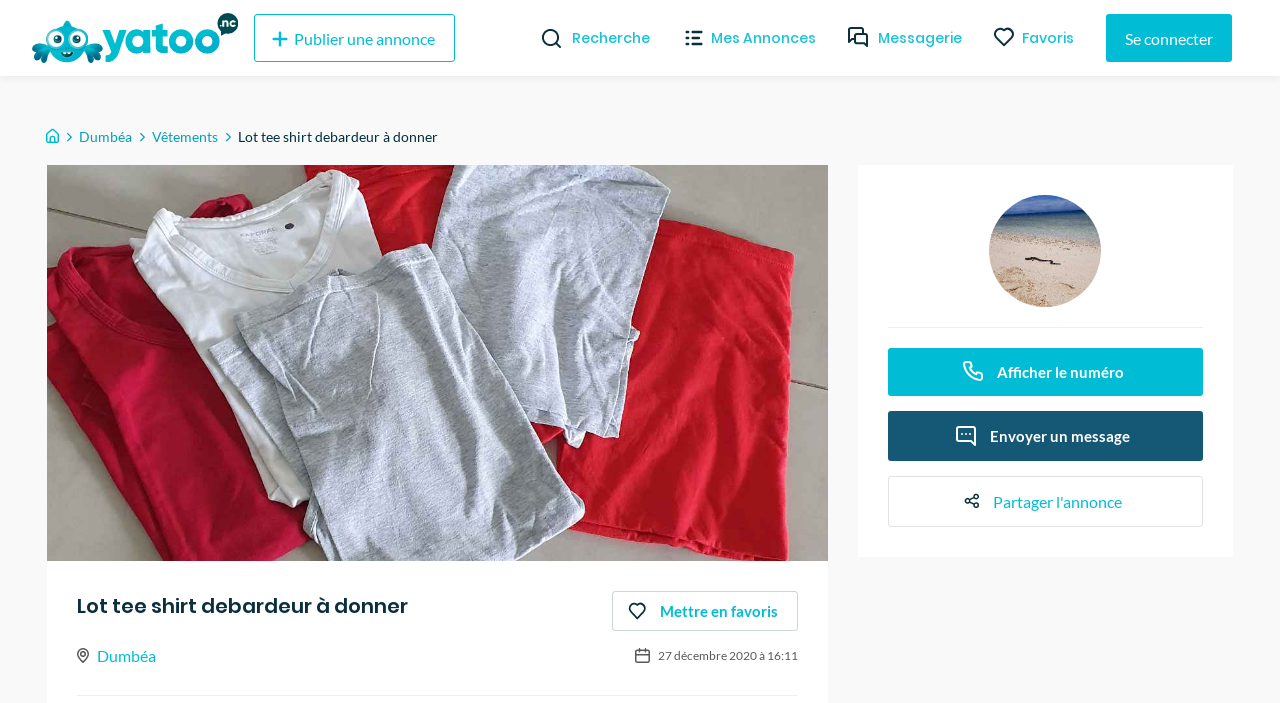

--- FILE ---
content_type: text/html; charset=utf-8
request_url: https://yatoo.nc/annonces/vetements/lot-tee-shirt-debardeur-a-donner-03fd6325
body_size: 29753
content:
<!DOCTYPE html><html lang="fr"><head><meta charSet="utf-8"/><meta name="viewport" content="width=device-width, initial-scale=1.0, maximum-scale=1.0"/><meta name="theme-color" content="#00BCD4"/><link rel="apple-touch-icon" sizes="180x180" href="/_next/static/images/apple-touch-icon-ac55d625ad7e94fb9ec0a84b9090cba5.png"/><link rel="icon" type="image/png" sizes="32x32" href="/_next/static/images/favicon-32x32-5315f672697fc6d275e1f630f70c785a.png"/><link rel="icon" type="image/png" sizes="16x16" href="/_next/static/images/favicon-16x16-f92b155098b2d2b7fe3f70af7fa7c032.png"/><link rel="mask-icon" href="/_next/static/images/safari-pinned-tab-590d1de49dee1ad577a6196505273cf4.svg" color="#5bbad5"/><meta name="msapplication-TileColor" content="#da532c"/><meta name="background-color" content="#ffffff"/><link rel="preconnect" href="https://us-central1-yatoo-nc.cloudfunctions.net"/><link rel="manifest" href="/manifest.json"/><title>Lot tee shirt debardeur à donner </title><meta name="description" content="Give 4 débardeurs et 2 tee shirt homme taille S

à donner !"/><meta property="og:site_name" content="Yatoo NC"/><meta property="og:title" content="Lot tee shirt debardeur à donner "/><meta property="og:description" content="Give 4 débardeurs et 2 tee shirt homme taille S

à donner !"/><meta property="og:image" content="https://firebasestorage.googleapis.com/v0/b/yatoo-nc-images/o/ads%2F03fd6325-1e26-4e24-98f8-057f39fc0256%2F1609045871598.jpg?alt=media&amp;token=7370f18b-a135-49a4-850f-65139164bd30"/><meta property="og:type" content="article"/><meta property="og:url" content="https://yatoo.nc/annonces/vetements/lot-tee-shirt-debardeur-a-donner-03fd6325"/><link rel="canonical" href="https://yatoo.nc/annonces/vetements/lot-tee-shirt-debardeur-a-donner-03fd6325"/><meta name="next-head-count" content="20"/><link rel="preload" href="/_next/static/css/b694e4aef511238f9dbf.css" as="style"/><link rel="stylesheet" href="/_next/static/css/b694e4aef511238f9dbf.css" data-n-g=""/><noscript data-n-css=""></noscript><link rel="preload" href="/_next/static/chunks/framework.1f90cb5e8a2f84698a4d.js" as="script"/><link rel="preload" href="/_next/static/chunks/f9bec5a8.f5bebedc4fc0ba4a828a.js" as="script"/><link rel="preload" href="/_next/static/chunks/90daeab3.498e81c36b615f705156.js" as="script"/><link rel="preload" href="/_next/static/chunks/a29ae703.d7620e791868923c3dd3.js" as="script"/><link rel="preload" href="/_next/static/chunks/68.72c9d56795705e0c1994.js" as="script"/><link rel="preload" href="/_next/static/chunks/webpack-9abb60b93a6e4a9e4bf8.js" as="script"/><link rel="preload" href="/_next/static/chunks/framework.1f90cb5e8a2f84698a4d.js" as="script"/><link rel="preload" href="/_next/static/chunks/178ee6e2addf2ebc1fdf2445b6c489737fa7eb68.aa6d4a1320d31c46abdb.js" as="script"/><link rel="preload" href="/_next/static/chunks/82567176cedc52a7f73cb38c43aab7f834684f44.16d1f8e9f1ab118c1b54.js" as="script"/><link rel="preload" href="/_next/static/chunks/main-0c5c9c675d417952358d.js" as="script"/><link rel="preload" href="/_next/static/chunks/f9bec5a8.f5bebedc4fc0ba4a828a.js" as="script"/><link rel="preload" href="/_next/static/chunks/90daeab3.498e81c36b615f705156.js" as="script"/><link rel="preload" href="/_next/static/chunks/a29ae703.d7620e791868923c3dd3.js" as="script"/><link rel="preload" href="/_next/static/chunks/c615977f3e33bc25dacfc8d8a1c878b1c152577e.2691d9fe199c9973420b.js" as="script"/><link rel="preload" href="/_next/static/chunks/1ef0e4580634fb0fa892e45ff1b34a8bc07eb2d9.6907345f52f355cc8766.js" as="script"/><link rel="preload" href="/_next/static/chunks/441e497419e25dabbc4634c61a6986424dbc0976.8292ac20a7d74bfbd1db.js" as="script"/><link rel="preload" href="/_next/static/chunks/8e7a8843b8573d08b30aa57266db5bf5a5b97e44.35296c293ddc2d4856f3.js" as="script"/><link rel="preload" href="/_next/static/chunks/cb14e1170b7de50baeadd4e0ae123b000119d52c.eb0efc84c1761f572aa5.js" as="script"/><link rel="preload" href="/_next/static/chunks/b506e47259b90c59fed6cac06984b16eacda5a28.2f8d164b1aa079515df6.js" as="script"/><link rel="preload" href="/_next/static/chunks/d6a840f3f2c12fb63fa9f0195e02eba746918833.701690f671514590c958.js" as="script"/><link rel="preload" href="/_next/static/chunks/b1542cc239bf56c8a14913c0a930efe682b5cf86.85e5b5f9e13ac4fa5fbe.js" as="script"/><link rel="preload" href="/_next/static/chunks/pages/_app-013020adeb0700d63ff2.js" as="script"/><link rel="preload" href="/_next/static/chunks/2edb282b.fa06ddd348cafac3a314.js" as="script"/><link rel="preload" href="/_next/static/chunks/e999873e.4b0126f5b00cdcceca88.js" as="script"/><link rel="preload" href="/_next/static/chunks/87d427d2.2e58a0f1d70eb7eb58eb.js" as="script"/><link rel="preload" href="/_next/static/chunks/88fffc7f.84667298d082f943c515.js" as="script"/><link rel="preload" href="/_next/static/chunks/76c711f1b5786cdb15aa2e50ae62b908d92b82d0.ad5ee84c30092f7dd965.js" as="script"/><link rel="preload" href="/_next/static/chunks/0d36fcf5c6834ff02e43f903661f40e161fa6e7b.4ed471369e4f53d39795.js" as="script"/><link rel="preload" href="/_next/static/chunks/ef99273cd114b4ac08e60994c34f66b25bc4f02e.e44928208d8b42676939.js" as="script"/><link rel="preload" href="/_next/static/chunks/332b28b161019cd244367a7ccfde912783e23693.87803bd7f53ebbabacd4.js" as="script"/><link rel="preload" href="/_next/static/chunks/63142ff04575c393f603422b065d09ad1dc78878.9581265d1ae51d7b1f48.js" as="script"/><link rel="preload" href="/_next/static/chunks/21f7ee54dffdffde0367ccfac4ffe564c4771daa.babb447cc9b8bebcfad7.js" as="script"/><link rel="preload" href="/_next/static/chunks/3e6d3421ae6a5af7d322f9dadb09f8faf23af9c2.09d9a75347a2f5492fd5.js" as="script"/><link rel="preload" href="/_next/static/chunks/pages/annonces/%5Bcategory%5D/%5Bslug%5D-191c1e824b4fbefe4ff9.js" as="script"/><style data-styled="" data-styled-version="5.3.11">@font-face{font-family:'Lato';font-style:normal;font-weight:400;font-display:swap;src:local('Lato Regular'),local('Lato-Regular'),url(/_next/static/chunks/fonts/S6uyw4BMUTPHjxAwXjeu-b267ec5ad7d86fe2e606e091bcde775a.woff2) format('woff2');unicode-range:U+0100-024F,U+0259,U+1E00-1EFF,U+2020,U+20A0-20AB,U+20AD-20CF,U+2113,U+2C60-2C7F,U+A720-A7FF;}/*!sc*/
@font-face{font-family:'Lato';font-style:normal;font-weight:400;font-display:swap;src:local('Lato Regular'),local('Lato-Regular'),url(/_next/static/chunks/fonts/S6uyw4BMUTPHjx4wXg-65e877e527022735c1a1bf5ae6183cf6.woff2) format('woff2');unicode-range:U+0000-00FF,U+0131,U+0152-0153,U+02BB-02BC,U+02C6,U+02DA,U+02DC,U+2000-206F,U+2074,U+20AC,U+2122,U+2191,U+2193,U+2212,U+2215,U+FEFF,U+FFFD;}/*!sc*/
@font-face{font-family:'Lato';font-style:normal;font-weight:700;font-display:swap;src:local('Lato Bold'),local('Lato-Bold'),url(/_next/static/chunks/fonts/S6u9w4BMUTPHh6UVSwaPGR_p-4223b364def982e9d26cce33f074f6c2.woff2) format('woff2');unicode-range:U+0100-024F,U+0259,U+1E00-1EFF,U+2020,U+20A0-20AB,U+20AD-20CF,U+2113,U+2C60-2C7F,U+A720-A7FF;}/*!sc*/
@font-face{font-family:'Lato';font-style:normal;font-weight:700;font-display:swap;src:local('Lato Bold'),local('Lato-Bold'),url(/_next/static/chunks/fonts/S6u9w4BMUTPHh6UVSwiPGQ-f1405bd8a987c2ea8a67be8c371af61b.woff2) format('woff2');unicode-range:U+0000-00FF,U+0131,U+0152-0153,U+02BB-02BC,U+02C6,U+02DA,U+02DC,U+2000-206F,U+2074,U+20AC,U+2122,U+2191,U+2193,U+2212,U+2215,U+FEFF,U+FFFD;}/*!sc*/
@font-face{font-family:'Poppins';font-style:normal;font-weight:400;font-display:swap;src:local('Poppins Regular'),local('Poppins-Regular'),url(/_next/static/chunks/fonts/pxiEyp8kv8JHgFVrJJbecmNE-7dbe1c3f3d8cc1ba2168366ea300c627.woff2) format('woff2');unicode-range:U+0900-097F,U+1CD0-1CF6,U+1CF8-1CF9,U+200C-200D,U+20A8,U+20B9,U+25CC,U+A830-A839,U+A8E0-A8FB;}/*!sc*/
@font-face{font-family:'Poppins';font-style:normal;font-weight:400;font-display:swap;src:local('Poppins Regular'),local('Poppins-Regular'),url(/_next/static/chunks/fonts/pxiEyp8kv8JHgFVrJJnecmNE-2d053191b36dde4f2f903f6bd5cb5eec.woff2) format('woff2');unicode-range:U+0100-024F,U+0259,U+1E00-1EFF,U+2020,U+20A0-20AB,U+20AD-20CF,U+2113,U+2C60-2C7F,U+A720-A7FF;}/*!sc*/
@font-face{font-family:'Poppins';font-style:normal;font-weight:400;font-display:swap;src:local('Poppins Regular'),local('Poppins-Regular'),url(/_next/static/chunks/fonts/pxiEyp8kv8JHgFVrJJfecg-5224cd4c8d93efc4fd95dfdeb613ab05.woff2) format('woff2');unicode-range:U+0000-00FF,U+0131,U+0152-0153,U+02BB-02BC,U+02C6,U+02DA,U+02DC,U+2000-206F,U+2074,U+20AC,U+2122,U+2191,U+2193,U+2212,U+2215,U+FEFF,U+FFFD;}/*!sc*/
@font-face{font-family:'Poppins';font-style:normal;font-weight:500;font-display:swap;src:local('Poppins Regular'),local('Poppins-Regular'),url(/_next/static/chunks/fonts/poppins-v9-latin-ext-500-4b0ee5439287b28586b9aee1c8550034.woff2) format('woff2');unicode-range:U+0100-024F,U+0259,U+1E00-1EFF,U+2020,U+20A0-20AB,U+20AD-20CF,U+2113,U+2C60-2C7F,U+A720-A7FF;}/*!sc*/
@font-face{font-family:'Poppins';font-style:normal;font-weight:500;font-display:swap;src:local('Poppins Medium'),local('Poppins-Medium'),url(/_next/static/chunks/fonts/poppins-v9-latin-ext-500-4b0ee5439287b28586b9aee1c8550034.woff2) format('woff2');}/*!sc*/
@font-face{font-family:'Poppins';font-style:normal;font-weight:600;font-display:swap;src:local('Poppins SemiBold'),local('Poppins-SemiBold'),url(/_next/static/chunks/fonts/pxiByp8kv8JHgFVrLEj6Z11lFc-K-a5fe02a198a858cdeb24a5ed26b2fffc.woff2) format('woff2');unicode-range:U+0900-097F,U+1CD0-1CF6,U+1CF8-1CF9,U+200C-200D,U+20A8,U+20B9,U+25CC,U+A830-A839,U+A8E0-A8FB;}/*!sc*/
@font-face{font-family:'Poppins';font-style:normal;font-weight:600;font-display:swap;src:local('Poppins SemiBold'),local('Poppins-SemiBold'),url(/_next/static/chunks/fonts/pxiByp8kv8JHgFVrLEj6Z1JlFc-K-29c728e10b15ef13d864e5c568158062.woff2) format('woff2');unicode-range:U+0100-024F,U+0259,U+1E00-1EFF,U+2020,U+20A0-20AB,U+20AD-20CF,U+2113,U+2C60-2C7F,U+A720-A7FF;}/*!sc*/
@font-face{font-family:'Poppins';font-style:normal;font-weight:600;font-display:swap;src:local('Poppins SemiBold'),local('Poppins-SemiBold'),url(/_next/static/chunks/fonts/pxiByp8kv8JHgFVrLEj6Z1xlFQ-d4e54a8767fc7a098f4aae66e142841a.woff2) format('woff2');unicode-range:U+0000-00FF,U+0131,U+0152-0153,U+02BB-02BC,U+02C6,U+02DA,U+02DC,U+2000-206F,U+2074,U+20AC,U+2122,U+2191,U+2193,U+2212,U+2215,U+FEFF,U+FFFD;}/*!sc*/
@font-face{font-family:'Poppins';font-style:normal;font-weight:700;font-display:swap;src:local('Poppins Bold'),local('Poppins-Bold'),url(/_next/static/chunks/fonts/pxiByp8kv8JHgFVrLCz7Z11lFc-K-04bc8605e1b51dbf9068626afa361f36.woff2) format('woff2');unicode-range:U+0900-097F,U+1CD0-1CF6,U+1CF8-1CF9,U+200C-200D,U+20A8,U+20B9,U+25CC,U+A830-A839,U+A8E0-A8FB;}/*!sc*/
@font-face{font-family:'Poppins';font-style:normal;font-weight:700;font-display:swap;src:local('Poppins Bold'),local('Poppins-Bold'),url(/_next/static/chunks/fonts/pxiByp8kv8JHgFVrLCz7Z1JlFc-K-cbf6a43847d3a94a6d6bda69ab73d3be.woff2) format('woff2');unicode-range:U+0100-024F,U+0259,U+1E00-1EFF,U+2020,U+20A0-20AB,U+20AD-20CF,U+2113,U+2C60-2C7F,U+A720-A7FF;}/*!sc*/
@font-face{font-family:'Poppins';font-style:normal;font-weight:700;font-display:swap;src:local('Poppins Bold'),local('Poppins-Bold'),url(/_next/static/chunks/fonts/pxiByp8kv8JHgFVrLCz7Z1xlFQ-c42d83a607aac6b2d4225ae46ea33599.woff2) format('woff2');unicode-range:U+0000-00FF,U+0131,U+0152-0153,U+02BB-02BC,U+02C6,U+02DA,U+02DC,U+2000-206F,U+2074,U+20AC,U+2122,U+2191,U+2193,U+2212,U+2215,U+FEFF,U+FFFD;}/*!sc*/
*,*::before,*::after{box-sizing:border-box;}/*!sc*/
:not(output):-moz-ui-invalid{box-shadow:none;}/*!sc*/
input:-webkit-autofill,input:-webkit-autofill:hover,input:-webkit-autofill:focus,textarea:-webkit-autofill,textarea:-webkit-autofill:hover,textarea:-webkit-autofill:focus,select:-webkit-autofill,select:-webkit-autofill:hover,select:-webkit-autofill:focus{-webkit-text-fill-color:#00bcd4;-webkit-box-shadow:0 0 0px 1000px white inset;-webkit-transition:background-color 5000s ease-in-out 0s;transition:background-color 5000s ease-in-out 0s;}/*!sc*/
input{-webkit-filter:none;filter:none;}/*!sc*/
::-webkit-scrollbar{width:7px;height:5px;}/*!sc*/
::-webkit-scrollbar-button{width:0px;height:0px;}/*!sc*/
::-webkit-scrollbar-thumb{background:#00bcd4;border:0px none #ffffff;border-radius:50px;}/*!sc*/
::-webkit-scrollbar-thumb:hover{background:#01b0c7;}/*!sc*/
::-webkit-scrollbar-thumb:active{background:#00a4ba;}/*!sc*/
::-webkit-scrollbar-track{background:#e9e9e9;border:0px none #ffffff;border-radius:46px;}/*!sc*/
::-webkit-scrollbar-track:hover{background:#eaeaea;}/*!sc*/
::-webkit-scrollbar-track:active{background:#e7e7e7;}/*!sc*/
::-webkit-scrollbar-corner{background:transparent;}/*!sc*/
html{overflow-x:hidden !important;max-width:100% !important;}/*!sc*/
body{padding-top:76px;font-family:'Lato',sans-serif;margin:0;background-color:#f9f9f9;overflow-x:hidden !important;overflow-anchor:none;max-width:100% !important;}/*!sc*/
@media (max-width:768px){body{padding-top:56px;}}/*!sc*/
textarea:focus,input:focus{outline:none;}/*!sc*/
h1,h2,h3,h4{font-family:'Poppins',sans-serif;font-weight:bold;margin-top:0;margin-bottom:1rem;}/*!sc*/
a{-webkit-text-decoration:none;text-decoration:none;color:#00BCD4;-webkit-transition-duration:0.3s;transition-duration:0.3s;}/*!sc*/
a:hover{color:#002F3F;}/*!sc*/
#nprogress .bar{background:#00bcd4;}/*!sc*/
.form-profil-checkbox{margin-bottom:20px;}/*!sc*/
.form-profil-checkbox label span{font-size:13px !important;}/*!sc*/
.slider-wrapper .slide img{width:101% !important;}/*!sc*/
@media only screen and (max-width:1024px){.hXPUlG{padding-left:1rem !important;padding-right:1rem !important;}}/*!sc*/
.carousel .control-dots{padding:0;}/*!sc*/
.carousel .control-arrow,.carousel.carousel-slider .control-arrow{opacity:.8 !important;}/*!sc*/
.carousel .control-arrow:hover,.carousel.carousel-slider .control-arrow:hover{opacity:1 !important;}/*!sc*/
textarea:disabled,input:not([type]):disabled,input[type="color" i]:disabled,input[type="date" i]:disabled,input[type="datetime" i]:disabled,input[type="datetime-local" i]:disabled,input[type="email" i]:disabled,input[type="month" i]:disabled,input[type="password" i]:disabled,input[type="number" i]:disabled,input[type="search" i]:disabled,input[type="tel" i]:disabled,input[type="text" i]:disabled,input[type="time" i]:disabled,input[type="url" i]:disabled,input[type="week" i]:disabled{background-color:transparent;cursor:not-allowed;}/*!sc*/
data-styled.g1[id="sc-global-cmSrLT1"]{content:"sc-global-cmSrLT1,"}/*!sc*/
.hwGhjj{margin-right:auto;margin-left:auto;padding-right:0.5rem;padding-left:0.5rem;}/*!sc*/
@media only screen and (min-width:48em){.hwGhjj{width:46rem;}}/*!sc*/
@media only screen and (min-width:64em){.hwGhjj{width:61rem;}}/*!sc*/
@media only screen and (min-width:75em){.hwGhjj{width:76rem;}}/*!sc*/
data-styled.g2[id="sc-aXZVg"]{content:"hwGhjj,"}/*!sc*/
.gWlAOS{box-sizing:border-box;display:-webkit-box;display:-webkit-flex;display:-ms-flexbox;display:flex;-webkit-flex:0 1 auto;-ms-flex:0 1 auto;flex:0 1 auto;-webkit-flex-direction:row;-ms-flex-direction:row;flex-direction:row;-webkit-flex-wrap:wrap;-ms-flex-wrap:wrap;flex-wrap:wrap;margin-right:-0.5rem;margin-left:-0.5rem;}/*!sc*/
data-styled.g3[id="sc-gEvEer"]{content:"gWlAOS,"}/*!sc*/
.juwIRJ{box-sizing:border-box;-webkit-flex:0 0 auto;-ms-flex:0 0 auto;flex:0 0 auto;padding-right:0.5rem;padding-left:0.5rem;}/*!sc*/
@media only screen and (min-width:0em){.juwIRJ{-webkit-flex-basis:100%;-ms-flex-preferred-size:100%;flex-basis:100%;max-width:100%;display:block;}}/*!sc*/
@media only screen and (min-width:48em){.juwIRJ{-webkit-flex-basis:58.333333333333336%;-ms-flex-preferred-size:58.333333333333336%;flex-basis:58.333333333333336%;max-width:58.333333333333336%;display:block;}}/*!sc*/
@media only screen and (min-width:64em){.juwIRJ{-webkit-flex-basis:66.66666666666667%;-ms-flex-preferred-size:66.66666666666667%;flex-basis:66.66666666666667%;max-width:66.66666666666667%;display:block;}}/*!sc*/
.dSJujl{box-sizing:border-box;-webkit-flex:0 0 auto;-ms-flex:0 0 auto;flex:0 0 auto;padding-right:0.5rem;padding-left:0.5rem;}/*!sc*/
@media only screen and (min-width:0em){.dSJujl{-webkit-flex-basis:100%;-ms-flex-preferred-size:100%;flex-basis:100%;max-width:100%;display:block;}}/*!sc*/
@media only screen and (min-width:48em){.dSJujl{-webkit-flex-basis:41.66666666666667%;-ms-flex-preferred-size:41.66666666666667%;flex-basis:41.66666666666667%;max-width:41.66666666666667%;display:block;}}/*!sc*/
@media only screen and (min-width:64em){.dSJujl{-webkit-flex-basis:33.333333333333336%;-ms-flex-preferred-size:33.333333333333336%;flex-basis:33.333333333333336%;max-width:33.333333333333336%;display:block;}}/*!sc*/
data-styled.g4[id="sc-eqUAAy"]{content:"juwIRJ,dSJujl,"}/*!sc*/
.fqZkdU{box-sizing:border-box;margin-top:50px;display:-webkit-box;display:-webkit-flex;display:-ms-flexbox;display:flex;-webkit-box-pack:justify;-webkit-justify-content:space-between;-ms-flex-pack:justify;justify-content:space-between;}/*!sc*/
.cMubkd{box-sizing:border-box;margin-top:30px;width:100%;}/*!sc*/
.bJPENQ{box-sizing:border-box;margin-left:-1rem;margin-right:-1rem;display:-webkit-box;display:-webkit-flex;display:-ms-flexbox;display:flex;-webkit-flex-wrap:wrap;-ms-flex-wrap:wrap;flex-wrap:wrap;}/*!sc*/
.faRGRi{box-sizing:border-box;padding-left:.5rem;padding-right:.5rem;width:100%;}/*!sc*/
@media screen and (min-width:32em){.faRGRi{width:50%;}}/*!sc*/
@media screen and (min-width:48em){.faRGRi{width:33.33333333333333%;}}/*!sc*/
@media screen and (min-width:64em){.faRGRi{width:25%;}}/*!sc*/
data-styled.g6[id="Box__BoxWrapper-sc-m50ttq-0"]{content:"fqZkdU,cMubkd,bJPENQ,faRGRi,"}/*!sc*/
.fHEgXt{box-sizing:border-box;margin-bottom:0px;margin-left:8px;margin-top:0px;}/*!sc*/
.citBHA{box-sizing:border-box;margin-bottom:0px;margin-top:0px;}/*!sc*/
.hnGUHl{box-sizing:border-box;margin-bottom:0px;margin-top:0px;font-size:11px;color:#595959;}/*!sc*/
data-styled.g7[id="Text__TextWrapper-sc-15lufec-0"]{content:"fHEgXt,citBHA,hnGUHl,"}/*!sc*/
.eMa-dTE{cursor:pointer;display:-webkit-inline-box;display:-webkit-inline-flex;display:-ms-inline-flexbox;display:inline-flex;-webkit-align-items:center;-webkit-box-align:center;-ms-flex-align:center;align-items:center;-webkit-box-pack:center;-webkit-justify-content:center;-ms-flex-pack:center;justify-content:center;color:#ffffff;background-color:#00BCD4;min-height:48px;min-width:48px;border-radius:3px;font-family:inherit;font-size:16px;font-weight:500;-webkit-text-decoration:none;text-decoration:none;padding-top:8px;padding-bottom:8px;padding-left:15px;padding-right:15px;border:0;-webkit-transition:all 0.3s ease;transition:all 0.3s ease;box-sizing:border-box;color:#00BCD4;background-color:transparent;border:1px solid #00BCD4;}/*!sc*/
.eMa-dTE span.btn-text{padding-left:4px;padding-right:4px;}/*!sc*/
.eMa-dTE span.btn-icon{display:-webkit-box;display:-webkit-flex;display:-ms-flexbox;display:flex;}/*!sc*/
.eMa-dTE span.btn-icon > div{display:-webkit-box !important;display:-webkit-flex !important;display:-ms-flexbox !important;display:flex !important;}/*!sc*/
.eMa-dTE.primary:hover{background-color:#002F3F;}/*!sc*/
.eMa-dTE:focus{outline:none;}/*!sc*/
.eMa-dTE.secondary{z-index:1;position:relative;overflow:hidden;-webkit-transition:color 0.4s ease-in-out;transition:color 0.4s ease-in-out;}/*!sc*/
.eMa-dTE.secondary::before{content:'';z-index:-1;position:absolute;top:50%;left:50%;width:1em;height:1em;border-radius:50%;background-color:#00BCD4;-webkit-transform-origin:center;-ms-transform-origin:center;transform-origin:center;-webkit-transform:translate(-50%,-50%) scale(0);-ms-transform:translate(-50%,-50%) scale(0);transform:translate(-50%,-50%) scale(0);-webkit-transition:-webkit-transform 0.3s ease-in-out;-webkit-transition:transform 0.3s ease-in-out;transition:transform 0.3s ease-in-out;}/*!sc*/
.eMa-dTE.secondary:hover{color:white;}/*!sc*/
.eMa-dTE.secondary:hover::before{-webkit-transform:translate(-50%,-50%) scale(15);-ms-transform:translate(-50%,-50%) scale(15);transform:translate(-50%,-50%) scale(15);}/*!sc*/
.eMa-dTE.is-material{box-shadow:0px 1px 5px 0px rgba(0,0,0,0.2),0px 2px 2px 0px rgba(0,0,0,0.14),0px 3px 1px -2px rgba(0,0,0,0.12);}/*!sc*/
.eMa-dTE.is-loading .btn-text{padding-left:8px;padding-right:8px;}/*!sc*/
.jidLmw{cursor:pointer;display:-webkit-inline-box;display:-webkit-inline-flex;display:-ms-inline-flexbox;display:inline-flex;-webkit-align-items:center;-webkit-box-align:center;-ms-flex-align:center;align-items:center;-webkit-box-pack:center;-webkit-justify-content:center;-ms-flex-pack:center;justify-content:center;color:#ffffff;background-color:#00BCD4;min-height:48px;min-width:48px;border-radius:3px;font-family:inherit;font-size:16px;font-weight:500;-webkit-text-decoration:none;text-decoration:none;padding-top:8px;padding-bottom:8px;padding-left:15px;padding-right:15px;border:0;-webkit-transition:all 0.3s ease;transition:all 0.3s ease;border-width:1px;border-style:solid;background-color:transparent;box-sizing:border-box;color:#8C8C8C;}/*!sc*/
.jidLmw span.btn-text{padding-left:4px;padding-right:4px;}/*!sc*/
.jidLmw span.btn-icon{display:-webkit-box;display:-webkit-flex;display:-ms-flexbox;display:flex;}/*!sc*/
.jidLmw span.btn-icon > div{display:-webkit-box !important;display:-webkit-flex !important;display:-ms-flexbox !important;display:flex !important;}/*!sc*/
.jidLmw.primary:hover{background-color:#002F3F;}/*!sc*/
.jidLmw:focus{outline:none;}/*!sc*/
.jidLmw.secondary{z-index:1;position:relative;overflow:hidden;-webkit-transition:color 0.4s ease-in-out;transition:color 0.4s ease-in-out;}/*!sc*/
.jidLmw.secondary::before{content:'';z-index:-1;position:absolute;top:50%;left:50%;width:1em;height:1em;border-radius:50%;background-color:#00BCD4;-webkit-transform-origin:center;-ms-transform-origin:center;transform-origin:center;-webkit-transform:translate(-50%,-50%) scale(0);-ms-transform:translate(-50%,-50%) scale(0);transform:translate(-50%,-50%) scale(0);-webkit-transition:-webkit-transform 0.3s ease-in-out;-webkit-transition:transform 0.3s ease-in-out;transition:transform 0.3s ease-in-out;}/*!sc*/
.jidLmw.secondary:hover{color:white;}/*!sc*/
.jidLmw.secondary:hover::before{-webkit-transform:translate(-50%,-50%) scale(15);-ms-transform:translate(-50%,-50%) scale(15);transform:translate(-50%,-50%) scale(15);}/*!sc*/
.jidLmw.is-material{box-shadow:0px 1px 5px 0px rgba(0,0,0,0.2),0px 2px 2px 0px rgba(0,0,0,0.14),0px 3px 1px -2px rgba(0,0,0,0.12);}/*!sc*/
.jidLmw.is-loading .btn-text{padding-left:8px;padding-right:8px;}/*!sc*/
.cjfTvk{cursor:pointer;display:-webkit-inline-box;display:-webkit-inline-flex;display:-ms-inline-flexbox;display:inline-flex;-webkit-align-items:center;-webkit-box-align:center;-ms-flex-align:center;align-items:center;-webkit-box-pack:center;-webkit-justify-content:center;-ms-flex-pack:center;justify-content:center;color:#ffffff;background-color:#00BCD4;min-height:48px;min-width:48px;border-radius:3px;font-family:inherit;font-size:16px;font-weight:500;-webkit-text-decoration:none;text-decoration:none;padding-top:8px;padding-bottom:8px;padding-left:15px;padding-right:15px;border:0;-webkit-transition:all 0.3s ease;transition:all 0.3s ease;box-sizing:border-box;}/*!sc*/
.cjfTvk span.btn-text{padding-left:4px;padding-right:4px;}/*!sc*/
.cjfTvk span.btn-icon{display:-webkit-box;display:-webkit-flex;display:-ms-flexbox;display:flex;}/*!sc*/
.cjfTvk span.btn-icon > div{display:-webkit-box !important;display:-webkit-flex !important;display:-ms-flexbox !important;display:flex !important;}/*!sc*/
.cjfTvk.primary:hover{background-color:#002F3F;}/*!sc*/
.cjfTvk:focus{outline:none;}/*!sc*/
.cjfTvk.secondary{z-index:1;position:relative;overflow:hidden;-webkit-transition:color 0.4s ease-in-out;transition:color 0.4s ease-in-out;}/*!sc*/
.cjfTvk.secondary::before{content:'';z-index:-1;position:absolute;top:50%;left:50%;width:1em;height:1em;border-radius:50%;background-color:#00BCD4;-webkit-transform-origin:center;-ms-transform-origin:center;transform-origin:center;-webkit-transform:translate(-50%,-50%) scale(0);-ms-transform:translate(-50%,-50%) scale(0);transform:translate(-50%,-50%) scale(0);-webkit-transition:-webkit-transform 0.3s ease-in-out;-webkit-transition:transform 0.3s ease-in-out;transition:transform 0.3s ease-in-out;}/*!sc*/
.cjfTvk.secondary:hover{color:white;}/*!sc*/
.cjfTvk.secondary:hover::before{-webkit-transform:translate(-50%,-50%) scale(15);-ms-transform:translate(-50%,-50%) scale(15);transform:translate(-50%,-50%) scale(15);}/*!sc*/
.cjfTvk.is-material{box-shadow:0px 1px 5px 0px rgba(0,0,0,0.2),0px 2px 2px 0px rgba(0,0,0,0.14),0px 3px 1px -2px rgba(0,0,0,0.12);}/*!sc*/
.cjfTvk.is-loading .btn-text{padding-left:8px;padding-right:8px;}/*!sc*/
.faqpDE{cursor:pointer;display:-webkit-inline-box;display:-webkit-inline-flex;display:-ms-inline-flexbox;display:inline-flex;-webkit-align-items:center;-webkit-box-align:center;-ms-flex-align:center;align-items:center;-webkit-box-pack:center;-webkit-justify-content:center;-ms-flex-pack:center;justify-content:center;color:#ffffff;background-color:#00BCD4;min-height:48px;min-width:48px;border-radius:3px;font-family:inherit;font-size:16px;font-weight:500;-webkit-text-decoration:none;text-decoration:none;padding-top:8px;padding-bottom:8px;padding-left:15px;padding-right:15px;border:0;-webkit-transition:all 0.3s ease;transition:all 0.3s ease;border:0;color:#00BCD4;background-color:transparent;-webkit-text-decoration:underline;text-decoration:underline;height:auto;padding:0;box-sizing:border-box;}/*!sc*/
.faqpDE span.btn-text{padding-left:4px;padding-right:4px;}/*!sc*/
.faqpDE span.btn-icon{display:-webkit-box;display:-webkit-flex;display:-ms-flexbox;display:flex;}/*!sc*/
.faqpDE span.btn-icon > div{display:-webkit-box !important;display:-webkit-flex !important;display:-ms-flexbox !important;display:flex !important;}/*!sc*/
.faqpDE.primary:hover{background-color:#002F3F;}/*!sc*/
.faqpDE:focus{outline:none;}/*!sc*/
.faqpDE.secondary{z-index:1;position:relative;overflow:hidden;-webkit-transition:color 0.4s ease-in-out;transition:color 0.4s ease-in-out;}/*!sc*/
.faqpDE.secondary::before{content:'';z-index:-1;position:absolute;top:50%;left:50%;width:1em;height:1em;border-radius:50%;background-color:#00BCD4;-webkit-transform-origin:center;-ms-transform-origin:center;transform-origin:center;-webkit-transform:translate(-50%,-50%) scale(0);-ms-transform:translate(-50%,-50%) scale(0);transform:translate(-50%,-50%) scale(0);-webkit-transition:-webkit-transform 0.3s ease-in-out;-webkit-transition:transform 0.3s ease-in-out;transition:transform 0.3s ease-in-out;}/*!sc*/
.faqpDE.secondary:hover{color:white;}/*!sc*/
.faqpDE.secondary:hover::before{-webkit-transform:translate(-50%,-50%) scale(15);-ms-transform:translate(-50%,-50%) scale(15);transform:translate(-50%,-50%) scale(15);}/*!sc*/
.faqpDE.is-material{box-shadow:0px 1px 5px 0px rgba(0,0,0,0.2),0px 2px 2px 0px rgba(0,0,0,0.14),0px 3px 1px -2px rgba(0,0,0,0.12);}/*!sc*/
.faqpDE.is-loading .btn-text{padding-left:8px;padding-right:8px;}/*!sc*/
.faqpDE:hover{color:#002F3F;}/*!sc*/
.cPXySW{cursor:pointer;display:-webkit-inline-box;display:-webkit-inline-flex;display:-ms-inline-flexbox;display:inline-flex;-webkit-align-items:center;-webkit-box-align:center;-ms-flex-align:center;align-items:center;-webkit-box-pack:center;-webkit-justify-content:center;-ms-flex-pack:center;justify-content:center;color:#ffffff;background-color:#00BCD4;min-height:48px;min-width:48px;border-radius:3px;font-family:inherit;font-size:16px;font-weight:500;-webkit-text-decoration:none;text-decoration:none;padding-top:8px;padding-bottom:8px;padding-left:15px;padding-right:15px;border:0;-webkit-transition:all 0.3s ease;transition:all 0.3s ease;border-width:1px;border-style:solid;background-color:transparent;box-sizing:border-box;height:40px;}/*!sc*/
.cPXySW span.btn-text{padding-left:4px;padding-right:4px;}/*!sc*/
.cPXySW span.btn-icon{display:-webkit-box;display:-webkit-flex;display:-ms-flexbox;display:flex;}/*!sc*/
.cPXySW span.btn-icon > div{display:-webkit-box !important;display:-webkit-flex !important;display:-ms-flexbox !important;display:flex !important;}/*!sc*/
.cPXySW.primary:hover{background-color:#002F3F;}/*!sc*/
.cPXySW:focus{outline:none;}/*!sc*/
.cPXySW.secondary{z-index:1;position:relative;overflow:hidden;-webkit-transition:color 0.4s ease-in-out;transition:color 0.4s ease-in-out;}/*!sc*/
.cPXySW.secondary::before{content:'';z-index:-1;position:absolute;top:50%;left:50%;width:1em;height:1em;border-radius:50%;background-color:#00BCD4;-webkit-transform-origin:center;-ms-transform-origin:center;transform-origin:center;-webkit-transform:translate(-50%,-50%) scale(0);-ms-transform:translate(-50%,-50%) scale(0);transform:translate(-50%,-50%) scale(0);-webkit-transition:-webkit-transform 0.3s ease-in-out;-webkit-transition:transform 0.3s ease-in-out;transition:transform 0.3s ease-in-out;}/*!sc*/
.cPXySW.secondary:hover{color:white;}/*!sc*/
.cPXySW.secondary:hover::before{-webkit-transform:translate(-50%,-50%) scale(15);-ms-transform:translate(-50%,-50%) scale(15);transform:translate(-50%,-50%) scale(15);}/*!sc*/
.cPXySW.is-material{box-shadow:0px 1px 5px 0px rgba(0,0,0,0.2),0px 2px 2px 0px rgba(0,0,0,0.14),0px 3px 1px -2px rgba(0,0,0,0.12);}/*!sc*/
.cPXySW.is-loading .btn-text{padding-left:8px;padding-right:8px;}/*!sc*/
.gDXPAM{cursor:pointer;display:-webkit-inline-box;display:-webkit-inline-flex;display:-ms-inline-flexbox;display:inline-flex;-webkit-align-items:center;-webkit-box-align:center;-ms-flex-align:center;align-items:center;-webkit-box-pack:center;-webkit-justify-content:center;-ms-flex-pack:center;justify-content:center;color:#ffffff;background-color:#00BCD4;min-height:48px;min-width:48px;border-radius:3px;font-family:inherit;font-size:16px;font-weight:500;-webkit-text-decoration:none;text-decoration:none;padding-top:8px;padding-bottom:8px;padding-left:15px;padding-right:15px;border:0;-webkit-transition:all 0.3s ease;transition:all 0.3s ease;border:0;color:#00BCD4;background-color:transparent;-webkit-text-decoration:underline;text-decoration:underline;height:auto;padding:0;box-sizing:border-box;color:#0B2F3F;}/*!sc*/
.gDXPAM span.btn-text{padding-left:4px;padding-right:4px;}/*!sc*/
.gDXPAM span.btn-icon{display:-webkit-box;display:-webkit-flex;display:-ms-flexbox;display:flex;}/*!sc*/
.gDXPAM span.btn-icon > div{display:-webkit-box !important;display:-webkit-flex !important;display:-ms-flexbox !important;display:flex !important;}/*!sc*/
.gDXPAM.primary:hover{background-color:#002F3F;}/*!sc*/
.gDXPAM:focus{outline:none;}/*!sc*/
.gDXPAM.secondary{z-index:1;position:relative;overflow:hidden;-webkit-transition:color 0.4s ease-in-out;transition:color 0.4s ease-in-out;}/*!sc*/
.gDXPAM.secondary::before{content:'';z-index:-1;position:absolute;top:50%;left:50%;width:1em;height:1em;border-radius:50%;background-color:#00BCD4;-webkit-transform-origin:center;-ms-transform-origin:center;transform-origin:center;-webkit-transform:translate(-50%,-50%) scale(0);-ms-transform:translate(-50%,-50%) scale(0);transform:translate(-50%,-50%) scale(0);-webkit-transition:-webkit-transform 0.3s ease-in-out;-webkit-transition:transform 0.3s ease-in-out;transition:transform 0.3s ease-in-out;}/*!sc*/
.gDXPAM.secondary:hover{color:white;}/*!sc*/
.gDXPAM.secondary:hover::before{-webkit-transform:translate(-50%,-50%) scale(15);-ms-transform:translate(-50%,-50%) scale(15);transform:translate(-50%,-50%) scale(15);}/*!sc*/
.gDXPAM.is-material{box-shadow:0px 1px 5px 0px rgba(0,0,0,0.2),0px 2px 2px 0px rgba(0,0,0,0.14),0px 3px 1px -2px rgba(0,0,0,0.12);}/*!sc*/
.gDXPAM.is-loading .btn-text{padding-left:8px;padding-right:8px;}/*!sc*/
.gDXPAM:hover{color:#002F3F;}/*!sc*/
.czOMpw{cursor:pointer;display:-webkit-inline-box;display:-webkit-inline-flex;display:-ms-inline-flexbox;display:inline-flex;-webkit-align-items:center;-webkit-box-align:center;-ms-flex-align:center;align-items:center;-webkit-box-pack:center;-webkit-justify-content:center;-ms-flex-pack:center;justify-content:center;color:#ffffff;background-color:#00BCD4;min-height:48px;min-width:48px;border-radius:3px;font-family:inherit;font-size:16px;font-weight:500;-webkit-text-decoration:none;text-decoration:none;padding-top:8px;padding-bottom:8px;padding-left:15px;padding-right:15px;border:0;-webkit-transition:all 0.3s ease;transition:all 0.3s ease;box-sizing:border-box;font-size:12px;background-color:#00BCD4;}/*!sc*/
.czOMpw span.btn-text{padding-left:4px;padding-right:4px;}/*!sc*/
.czOMpw span.btn-icon{display:-webkit-box;display:-webkit-flex;display:-ms-flexbox;display:flex;}/*!sc*/
.czOMpw span.btn-icon > div{display:-webkit-box !important;display:-webkit-flex !important;display:-ms-flexbox !important;display:flex !important;}/*!sc*/
.czOMpw.primary:hover{background-color:#002F3F;}/*!sc*/
.czOMpw:focus{outline:none;}/*!sc*/
.czOMpw.secondary{z-index:1;position:relative;overflow:hidden;-webkit-transition:color 0.4s ease-in-out;transition:color 0.4s ease-in-out;}/*!sc*/
.czOMpw.secondary::before{content:'';z-index:-1;position:absolute;top:50%;left:50%;width:1em;height:1em;border-radius:50%;background-color:#00BCD4;-webkit-transform-origin:center;-ms-transform-origin:center;transform-origin:center;-webkit-transform:translate(-50%,-50%) scale(0);-ms-transform:translate(-50%,-50%) scale(0);transform:translate(-50%,-50%) scale(0);-webkit-transition:-webkit-transform 0.3s ease-in-out;-webkit-transition:transform 0.3s ease-in-out;transition:transform 0.3s ease-in-out;}/*!sc*/
.czOMpw.secondary:hover{color:white;}/*!sc*/
.czOMpw.secondary:hover::before{-webkit-transform:translate(-50%,-50%) scale(15);-ms-transform:translate(-50%,-50%) scale(15);transform:translate(-50%,-50%) scale(15);}/*!sc*/
.czOMpw.is-material{box-shadow:0px 1px 5px 0px rgba(0,0,0,0.2),0px 2px 2px 0px rgba(0,0,0,0.14),0px 3px 1px -2px rgba(0,0,0,0.12);}/*!sc*/
.czOMpw.is-loading .btn-text{padding-left:8px;padding-right:8px;}/*!sc*/
.eXBeyB{cursor:pointer;display:-webkit-inline-box;display:-webkit-inline-flex;display:-ms-inline-flexbox;display:inline-flex;-webkit-align-items:center;-webkit-box-align:center;-ms-flex-align:center;align-items:center;-webkit-box-pack:center;-webkit-justify-content:center;-ms-flex-pack:center;justify-content:center;color:#ffffff;background-color:#00BCD4;min-height:48px;min-width:48px;border-radius:3px;font-family:inherit;font-size:16px;font-weight:500;-webkit-text-decoration:none;text-decoration:none;padding-top:8px;padding-bottom:8px;padding-left:15px;padding-right:15px;border:0;-webkit-transition:all 0.3s ease;transition:all 0.3s ease;box-sizing:border-box;font-size:12px;background-color:#155876;}/*!sc*/
.eXBeyB span.btn-text{padding-left:4px;padding-right:4px;}/*!sc*/
.eXBeyB span.btn-icon{display:-webkit-box;display:-webkit-flex;display:-ms-flexbox;display:flex;}/*!sc*/
.eXBeyB span.btn-icon > div{display:-webkit-box !important;display:-webkit-flex !important;display:-ms-flexbox !important;display:flex !important;}/*!sc*/
.eXBeyB.primary:hover{background-color:#002F3F;}/*!sc*/
.eXBeyB:focus{outline:none;}/*!sc*/
.eXBeyB.secondary{z-index:1;position:relative;overflow:hidden;-webkit-transition:color 0.4s ease-in-out;transition:color 0.4s ease-in-out;}/*!sc*/
.eXBeyB.secondary::before{content:'';z-index:-1;position:absolute;top:50%;left:50%;width:1em;height:1em;border-radius:50%;background-color:#00BCD4;-webkit-transform-origin:center;-ms-transform-origin:center;transform-origin:center;-webkit-transform:translate(-50%,-50%) scale(0);-ms-transform:translate(-50%,-50%) scale(0);transform:translate(-50%,-50%) scale(0);-webkit-transition:-webkit-transform 0.3s ease-in-out;-webkit-transition:transform 0.3s ease-in-out;transition:transform 0.3s ease-in-out;}/*!sc*/
.eXBeyB.secondary:hover{color:white;}/*!sc*/
.eXBeyB.secondary:hover::before{-webkit-transform:translate(-50%,-50%) scale(15);-ms-transform:translate(-50%,-50%) scale(15);transform:translate(-50%,-50%) scale(15);}/*!sc*/
.eXBeyB.is-material{box-shadow:0px 1px 5px 0px rgba(0,0,0,0.2),0px 2px 2px 0px rgba(0,0,0,0.14),0px 3px 1px -2px rgba(0,0,0,0.12);}/*!sc*/
.eXBeyB.is-loading .btn-text{padding-left:8px;padding-right:8px;}/*!sc*/
data-styled.g21[id="buttonstyle__ButtonStyle-sc-ntq24p-0"]{content:"eMa-dTE,jidLmw,cjfTvk,faqpDE,cPXySW,gDXPAM,czOMpw,eXBeyB,"}/*!sc*/
.ghEOuY{display:block;width:auto;height:50px;max-width:280px;}/*!sc*/
@media (max-width:768px){.ghEOuY{height:60px;}}/*!sc*/
data-styled.g23[id="Logo__LogoImage-sc-1wwkau4-0"]{content:"ghEOuY,"}/*!sc*/
.geYRbO{position:relative;cursor:pointer;display:block;overflow:hidden;}/*!sc*/
.geYRbO::before{position:absolute;top:0;left:-75%;z-index:2;display:block;content:'';width:50%;height:100%;background:-webkit-linear-gradient( left,rgba(255,255,255,0) 0%,rgba(255,255,255,0.3) 100% );background:linear-gradient( to right,rgba(255,255,255,0) 0%,rgba(255,255,255,0.3) 100% );-webkit-transform:skewX(-25deg);-webkit-transform:skewX(-25deg);-ms-transform:skewX(-25deg);transform:skewX(-25deg);}/*!sc*/
.geYRbO:hover::before{-webkit-animation:kliYvA 0.75s;-webkit-animation:kliYvA 0.75s;animation:kliYvA 0.75s;}/*!sc*/
data-styled.g24[id="Logo__ALogoWrapper-sc-1wwkau4-1"]{content:"geYRbO,"}/*!sc*/
.hgJqyc{box-sizing:border-box;margin-bottom:1rem;margin-top:0px;font-size:20px;color:#0B2F3F;font-weight:600;text-align:left;}/*!sc*/
.dfWVUg{box-sizing:border-box;margin-bottom:10px;margin-top:0px;font-size:18px;color:#0B2F3F;font-family:Poppins;font-weight:600;}/*!sc*/
.buvktr{box-sizing:border-box;margin-bottom:20px;margin-top:0px;font-size:18px;color:#0B2F3F;font-family:Poppins;font-weight:600;}/*!sc*/
.fAyxug{box-sizing:border-box;margin-bottom:1rem;margin-top:0px;font-size:18px;color:#002F3F;font-family:'Lato',sans-serif;font-weight:600;}/*!sc*/
.fAUwmf{box-sizing:border-box;margin-bottom:4px;margin-top:0px;font-size:15px;color:#002F3F;font-weight:bold;}/*!sc*/
data-styled.g25[id="Heading__HeadingWrapper-sc-vaqy1n-0"]{content:"hgJqyc,dfWVUg,buvktr,fAyxug,fAUwmf,"}/*!sc*/
.yoUmZ{display:-webkit-box;display:-webkit-flex;display:-ms-flexbox;display:flex;-webkit-flex-direction:row;-ms-flex-direction:row;flex-direction:row;-webkit-box-pack:justify;-webkit-justify-content:space-between;-ms-flex-pack:justify;justify-content:space-between;}/*!sc*/
@media screen and (max-width:1023px){.yoUmZ{width:100%;margin-top:20px;}.yoUmZ > div{text-align:right;}.yoUmZ .outlineButton{width:calc(50% - 5px);}}/*!sc*/
@media screen and (max-width:580px){.yoUmZ{-webkit-flex-direction:column;-ms-flex-direction:column;flex-direction:column;}.yoUmZ > div{text-align:center;}.yoUmZ .outlineButton{width:100%;}}/*!sc*/
data-styled.g36[id="descriptionstyle__ButtonWrapper-sc-puyjjc-0"]{content:"yoUmZ,"}/*!sc*/
.kyPPMq{display:-webkit-box;display:-webkit-flex;display:-ms-flexbox;display:flex;-webkit-flex-direction:row;-ms-flex-direction:row;flex-direction:row;-webkit-flex-wrap:wrap;-ms-flex-wrap:wrap;flex-wrap:wrap;-webkit-align-items:center;-webkit-box-align:center;-ms-flex-align:center;align-items:center;}/*!sc*/
data-styled.g38[id="descriptionstyle__AlignCenterWrapper-sc-puyjjc-2"]{content:"kyPPMq,"}/*!sc*/
.cdzYkk{display:block;font-family:'Lato';font-size:16px;line-height:24px;white-space:pre-line;color:#595959;word-wrap:anywhere;}/*!sc*/
data-styled.g39[id="descriptionstyle__DescriptionBlock-sc-puyjjc-3"]{content:"cdzYkk,"}/*!sc*/
.llNLuJ{background-color:white;padding:30px;}/*!sc*/
@media (max-width:580px){.llNLuJ{padding:15px;}}/*!sc*/
data-styled.g41[id="descriptionstyle__AdsBottomWrapper-sc-puyjjc-5"]{content:"llNLuJ,"}/*!sc*/
.ipEwqF{display:-webkit-box;display:-webkit-flex;display:-ms-flexbox;display:flex;-webkit-box-pack:justify;-webkit-justify-content:space-between;-ms-flex-pack:justify;justify-content:space-between;padding-bottom:15px;}/*!sc*/
.ipEwqF button{border-width:1px;border-style:solid;border-color:rgba(11,47,63,0.2);min-height:auto;min-width:auto;padding:0px 15px;color:#00bcd4;text-align:right;font-size:15px;font-weight:bold;white-space:nowrap;}/*!sc*/
@media (max-width:580px){.ipEwqF button{border-width:0;padding:0;}.ipEwqF button .btn-icon img{margin:0;}.ipEwqF button .btn-text{display:none;}}/*!sc*/
data-styled.g42[id="descriptionstyle__AdsInfoWrapper-sc-puyjjc-6"]{content:"ipEwqF,"}/*!sc*/
.kBFkCS{display:-webkit-box;display:-webkit-flex;display:-ms-flexbox;display:flex;border-bottom:1px solid #eeeef1;-webkit-box-pack:justify;-webkit-justify-content:space-between;-ms-flex-pack:justify;justify-content:space-between;padding-bottom:30px;}/*!sc*/
@media (max-width:580px){.kBFkCS{padding-bottom:15px;}}/*!sc*/
data-styled.g43[id="descriptionstyle__AdsDetailWrapper-sc-puyjjc-7"]{content:"kBFkCS,"}/*!sc*/
.hFLCHR{padding:30px 0 0;}/*!sc*/
@media (max-width:580px){.hFLCHR{padding:15px 0 0;}}/*!sc*/
data-styled.g44[id="descriptionstyle__AdsDescriptionWrapper-sc-puyjjc-8"]{content:"hFLCHR,"}/*!sc*/
.buxhBy{padding:20px;border:1px solid rgba(11,47,63,0.2);border-radius:2px;margin-top:30px;}/*!sc*/
data-styled.g45[id="descriptionstyle__AdsExtraWrapper-sc-puyjjc-9"]{content:"buxhBy,"}/*!sc*/
.dsgwuh{display:grid;grid-template-columns:repeat(auto-fill,minmax(100%,1fr));}/*!sc*/
@media screen and (min-width:75em){.dsgwuh{grid-template-columns:repeat(auto-fill,minmax(33%,1fr));}}/*!sc*/
@media screen and (min-width:64em){.dsgwuh{grid-template-columns:repeat(auto-fill,minmax(50%,1fr));}}/*!sc*/
.dsgwuh > div{display:-webkit-box;display:-webkit-flex;display:-ms-flexbox;display:flex;-webkit-flex:1 1 33%;-ms-flex:1 1 33%;flex:1 1 33%;}/*!sc*/
.dsgwuh > div{margin-bottom:10px;}/*!sc*/
.dsgwuh > div .column{margin-right:10px;}/*!sc*/
.dsgwuh > div .column .desc-span-table{color:#595959;white-space:nowrap;}/*!sc*/
.dsgwuh > div .column .desc-span-table.value{color:#0b2f3f;}/*!sc*/
data-styled.g46[id="descriptionstyle__SubinfoWrapper-sc-puyjjc-10"]{content:"dsgwuh,"}/*!sc*/
.fnUXdZ{padding:30px 0 0;}/*!sc*/
.fnUXdZ .outlineButton .btn-text{font-size:15px;font-weight:bold;color:#00bcd4;}/*!sc*/
data-styled.g47[id="descriptionstyle__AdsShareWrapper-sc-puyjjc-11"]{content:"fnUXdZ,"}/*!sc*/
.boZsqF{box-sizing:border-box;margin-bottom:40px;background-color:#ffffff;border-radius:0px;box-shadow:none;}/*!sc*/
.boZsqF:hover{box-shadow:0 0 10px 0px rgba(0,0,0,.12);}/*!sc*/
.boZsqF .carousel .slide{background-color:transparent;}/*!sc*/
data-styled.g54[id="Card__CardWrapper-sc-1tufk6z-0"]{content:"boZsqF,"}/*!sc*/
.jOWgzF{display:-webkit-box;display:-webkit-flex;display:-ms-flexbox;display:flex;-webkit-box-pack:justify;-webkit-justify-content:space-between;-ms-flex-pack:justify;justify-content:space-between;margin-bottom:5px;margin-top:5px;line-height:0;}/*!sc*/
data-styled.g61[id="PostCard__BottomWrapper-sc-19sfs4z-0"]{content:"jOWgzF,"}/*!sc*/
.cTzXfq{display:-webkit-box;display:-webkit-flex;display:-ms-flexbox;display:flex;-webkit-align-items:center;-webkit-box-align:center;-ms-flex-align:center;align-items:center;}/*!sc*/
data-styled.g62[id="PostCard__DateWrapper-sc-19sfs4z-1"]{content:"cTzXfq,"}/*!sc*/
.dkwulp{display:-webkit-box;display:-webkit-flex;display:-ms-flexbox;display:flex;-webkit-align-items:center;-webkit-box-align:center;-ms-flex-align:center;align-items:center;}/*!sc*/
.dkwulp i{margin-top:0;}/*!sc*/
data-styled.g63[id="PostCard__ActionWrapper-sc-19sfs4z-2"]{content:"dkwulp,"}/*!sc*/
.iBifNH{padding:0px 12px 6px 12px;min-height:140px;position:relative;display:-webkit-box;display:-webkit-flex;display:-ms-flexbox;display:flex;cursor:pointer;-webkit-flex-direction:column;-ms-flex-direction:column;flex-direction:column;-webkit-box-pack:justify;-webkit-justify-content:space-between;-ms-flex-pack:justify;justify-content:space-between;z-index:1;}/*!sc*/
.iBifNH a{color:inherit;-webkit-transition-duration:0.4s;transition-duration:0.4s;z-index:500;}/*!sc*/
.iBifNH a:hover{color:#00bcd4;}/*!sc*/
.iBifNH i.boost,.iBifNH i.delete{-webkit-transition-duration:0.4s;transition-duration:0.4s;opacity:0.7;cursor:pointer;z-index:500;}/*!sc*/
.iBifNH i.boost:hover,.iBifNH i.delete:hover{opacity:1;}/*!sc*/
.iBifNH i:last-child{-webkit-transition-duration:0.4s;transition-duration:0.4s;cursor:pointer;color:#595959;z-index:500;}/*!sc*/
.iBifNH i:last-child:hover{color:#00bcd4;}/*!sc*/
.iBifNH h2{-webkit-transition-duration:0.4s;transition-duration:0.4s;cursor:pointer;}/*!sc*/
.iBifNH h2:hover{color:black;-webkit-text-decoration:underline;text-decoration:underline;}/*!sc*/
data-styled.g64[id="PostCard__SubCardWrapper-sc-19sfs4z-3"]{content:"iBifNH,"}/*!sc*/
.gIyeMu{display:-webkit-box;display:-webkit-flex;display:-ms-flexbox;display:flex;-webkit-box-pack:justify;-webkit-justify-content:space-between;-ms-flex-pack:justify;justify-content:space-between;font-size:13px;color:#595959;height:50px;}/*!sc*/
data-styled.g65[id="PostCard__SubCardInfosWrapper-sc-19sfs4z-4"]{content:"gIyeMu,"}/*!sc*/
.iaWmHz{width:100%;height:100%;border-radius:0;object-fit:cover;}/*!sc*/
data-styled.g66[id="userInfoBoxstyle__Image-sc-hvwsex-0"]{content:"iaWmHz,"}/*!sc*/
.fZiMwE{width:112px;height:112px;display:-webkit-box;display:-webkit-flex;display:-ms-flexbox;display:flex;-webkit-flex-shrink:0;-ms-flex-negative:0;flex-shrink:0;overflow:hidden;position:relative;border-radius:85px;max-width:100%;}/*!sc*/
@media only screen and (max-width:767px){.fZiMwE{width:93.33333333333334px;height:93.33333333333334px;}}/*!sc*/
data-styled.g68[id="userInfoBoxstyle__ImageWrapper-sc-hvwsex-2"]{content:"fZiMwE,"}/*!sc*/
.dslQFv{display:-webkit-box;display:-webkit-flex;display:-ms-flexbox;display:flex;-webkit-flex-direction:column;-ms-flex-direction:column;flex-direction:column;-webkit-box-pack:justify;-webkit-justify-content:space-between;-ms-flex-pack:justify;justify-content:space-between;background:#fff;padding:30px;}/*!sc*/
data-styled.g84[id="contactstyle__ContactWrapper-sc-15df463-1"]{content:"dslQFv,"}/*!sc*/
.lhgCAB{display:-webkit-box;display:-webkit-flex;display:-ms-flexbox;display:flex;-webkit-flex-direction:column;-ms-flex-direction:column;flex-direction:column;-webkit-box-pack:justify;-webkit-justify-content:space-between;-ms-flex-pack:justify;justify-content:space-between;padding:30px;}/*!sc*/
data-styled.g85[id="contactstyle__CenterWrapper-sc-15df463-2"]{content:"lhgCAB,"}/*!sc*/
.LhLdd .carousel.carousel-slider{cursor:pointer;}/*!sc*/
.LhLdd .carousel.carousel-slider .control-arrow{width:55px;height:55px;top:50%;margin-top:-30px;background-color:rgba(0,0,0,0.49);border-radius:100%;font-size:22px;padding:0;font-family:'ionicons';}/*!sc*/
@media screen and (max-width:580px){.LhLdd .carousel.carousel-slider .control-arrow{width:30px;height:30px;}}/*!sc*/
.LhLdd .carousel.carousel-slider .control-arrow.control-prev{left:10px;}/*!sc*/
.LhLdd .carousel.carousel-slider .control-arrow.control-prev:before{border:0;content:'\f288';}/*!sc*/
.LhLdd .carousel.carousel-slider .control-arrow.control-next{right:10px;}/*!sc*/
.LhLdd .carousel.carousel-slider .control-arrow.control-next:before{border:0;content:'\f28a';}/*!sc*/
.LhLdd .carousel .thumbs-wrapper{margin:15px 0;}/*!sc*/
.LhLdd .carousel .thumbs-wrapper .thumbs{padding:0;margin:0;}/*!sc*/
.LhLdd .carousel .thumbs-wrapper .thumbs .thumb{width:calc(20% - 8px) !important;cursor:pointer;height:100px;box-sizing:border-box;padding:0;overflow:hidden;margin-right:10px;border:1px solid rgba(255,255,255,0.6);border-radius:2px;}/*!sc*/
@media screen and (min-width:768px) and (max-width:1023px){.LhLdd .carousel .thumbs-wrapper .thumbs .thumb{width:calc(33.333% - 6px) !important;}}/*!sc*/
@media screen and (max-width:580px){.LhLdd .carousel .thumbs-wrapper .thumbs .thumb{width:calc(33.333% - 6px) !important;}}/*!sc*/
.LhLdd .carousel .thumbs-wrapper .thumbs .thumb.selected{padding:0;border-bottom:3px solid #00bcd4;}/*!sc*/
.LhLdd .carousel .thumbs-wrapper .thumbs .thumb:last-child{margin-right:0;}/*!sc*/
.LhLdd .carousel .thumbs-wrapper .control-next.control-arrow{right:0;width:40px;height:calc(100% - 3px);top:0;margin-top:0;background-color:rgba(0,0,0,0.6);padding:0;}/*!sc*/
.LhLdd .carousel .thumbs-wrapper .control-prev.control-arrow{left:0;width:40px;height:calc(100% - 3px);top:0;margin-top:0;background-color:rgba(0,0,0,0.6);padding:0;}/*!sc*/
data-styled.g89[id="singlePoststyle__Carousel-sc-13rjncz-0"]{content:"LhLdd,"}/*!sc*/
.gQdOXG{padding:50px 0;}/*!sc*/
@media (max-width:580px){.gQdOXG{padding:25px 0;}}/*!sc*/
data-styled.g98[id="singlePoststyle__SectionWrapper-sc-13rjncz-9"]{content:"gQdOXG,"}/*!sc*/
.tACnW{padding:0 6px;margin-top:0;margin-bottom:20px;}/*!sc*/
.tACnW > li{display:inline;list-style:none;color:#002f3f;font-size:14px;}/*!sc*/
.tACnW > li a{-webkit-text-decoration:none;text-decoration:none;color:#06a1b5;font-size:14px;}/*!sc*/
.tACnW > li a:hover{-webkit-text-decoration:underline;text-decoration:underline;}/*!sc*/
.tACnW > li + li:before{content:'\f3d1';color:#06a1b5;margin:0 7.5px;font-family:ionicons;font-size:13px;}/*!sc*/
data-styled.g99[id="Breadcrumbstyle__BreadcrumbStyled-sc-mjwiv9-0"]{content:"tACnW,"}/*!sc*/
.geYtMr{display:-webkit-box;display:-webkit-flex;display:-ms-flexbox;display:flex;-webkit-flex-direction:row;-ms-flex-direction:row;flex-direction:row;width:100%;border-radius:8px;background-color:#f3f3f3;box-shadow:0 14px 25px 0 rgba(0,0,0,0.15);padding:10px;overflow:hidden;}/*!sc*/
@media screen and (max-width:767px){.geYtMr{line-height:40px;}}/*!sc*/
@media screen and (max-width:500px){.geYtMr .inputsearch-btn--text{display:none;}}/*!sc*/
@media screen and (max-width:1023px){}/*!sc*/
data-styled.g101[id="style__SearchInputWrapper-sc-4tc750-0"]{content:"geYtMr,"}/*!sc*/
.dMyhIR{line-height:49px;-webkit-box-flex:1;-webkit-flex-grow:1;-ms-flex-positive:1;flex-grow:1;border:none;padding-left:1rem;height:60px;font-size:15px;color:#0b2f3f;font-family:Poppins;font-weight:500;}/*!sc*/
@media screen and (max-width:767px){.dMyhIR{line-height:40px;height:40px;max-width:calc(100% - 50px);}}/*!sc*/
.dMyhIR:focus{outline:0;}/*!sc*/
.dMyhIR::-webkit-input-placeholder{font-size:16px;color:#8c8c8c;}/*!sc*/
.dMyhIR:-moz-placeholder{font-size:16px;color:#8c8c8c;}/*!sc*/
.dMyhIR::-moz-placeholder{font-size:16px;color:#8c8c8c;}/*!sc*/
.dMyhIR:-ms-input-placeholder{font-size:16px;color:#8c8c8c;}/*!sc*/
data-styled.g102[id="style__SearchInput-sc-4tc750-1"]{content:"dMyhIR,"}/*!sc*/
.gILFSG{background-color:#00bcd4;border-radius:8px;font-size:16px;line-height:22px;color:#ffffff;font-family:Poppins;font-size:15px;font-weight:500;border:none;padding-left:1.5rem;padding-right:1.5rem;cursor:pointer;-webkit-flex-shrink:0;-ms-flex-negative:0;flex-shrink:0;display:-webkit-box;display:-webkit-flex;display:-ms-flexbox;display:flex;-webkit-align-items:center;-webkit-box-align:center;-ms-flex-align:center;align-items:center;-webkit-transition-duration:0.4s;transition-duration:0.4s;}/*!sc*/
.gILFSG svg{margin-right:10px;}/*!sc*/
.gILFSG a{font-size:16px;color:#ffffff;font-family:'Lato';font-weight:bold;display:-webkit-box;display:-webkit-flex;display:-ms-flexbox;display:flex;-webkit-align-items:center;-webkit-box-align:center;-ms-flex-align:center;align-items:center;}/*!sc*/
.gILFSG:hover{background-color:#002f3f;}/*!sc*/
@media screen and (max-width:500px){.gILFSG{padding-left:12px;padding-right:12px;font-size:14px;min-width:50px;}.gILFSG svg{margin-right:5px;}.gILFSG a{font-size:14px;}}/*!sc*/
data-styled.g103[id="style__SearchButton-sc-4tc750-2"]{content:"gILFSG,"}/*!sc*/
.bijRRj{display:-webkit-box;display:-webkit-flex;display:-ms-flexbox;display:flex;-webkit-align-items:center;-webkit-box-align:center;-ms-flex-align:center;align-items:center;cursor:pointer;gap:20px;margin-left:10px;padding-right:10px;border-right:1px solid rgba(89,89,89,0.15);font-family:Poppins;}/*!sc*/
.bijRRj.isMobile{border:none;}/*!sc*/
data-styled.g104[id="InputSearch__ButtonCategories-sc-1u0l5p2-0"]{content:"bijRRj,"}/*!sc*/
.iLhDi{position:relative;width:100%;}/*!sc*/
.iLhDi span{color:#18c2d8;font-weight:500;font-family:Poppins;font-size:14px;cursor:pointer;}/*!sc*/
@media only screen and (max-width:479px){.iLhDi{margin-left:0px;}}/*!sc*/
data-styled.g108[id="Searchstyle__SearchWrapper-sc-1gt92og-0"]{content:"iLhDi,"}/*!sc*/
.XQhZH{border-radius:3px;position:absolute;border:1px solid #e2e2e2;background-color:#f3f3f3;top:0;right:0;z-index:9;box-shadow:0 14px 25px 0 rgba(0,0,0,0.15);}/*!sc*/
@media only screen and (max-width:767px){.XQhZH{top:3px;}.XQhZH form{height:40px;}}/*!sc*/
.XQhZH.expanded{width:50vw;display:block;-webkit-transition:width ease-in-out 500ms,opacity ease-in-out 500ms;transition:width ease-in-out 500ms,opacity ease-in-out 500ms;}/*!sc*/
@media (min-width:769px) and (max-width:963px){.XQhZH.expanded{width:55vw;}}/*!sc*/
@media (min-width:964px) and (max-width:1126px){.XQhZH.expanded{width:50vw;}}/*!sc*/
@media (min-width:1127px) and (max-width:1255px){.XQhZH.expanded{width:45vw;}}/*!sc*/
.XQhZH.collapsed{width:0;display:none;-webkit-transition:width ease-in-out 500ms,opacity ease-in-out 500ms;transition:width ease-in-out 500ms,opacity ease-in-out 500ms;}/*!sc*/
data-styled.g109[id="Searchstyle__SearchBox-sc-1gt92og-1"]{content:"XQhZH,"}/*!sc*/
.eERRzA{display:block;}/*!sc*/
@media (min-width:768px){.eERRzA{display:-webkit-box;display:-webkit-flex;display:-ms-flexbox;display:flex;-webkit-align-items:center;-webkit-box-align:center;-ms-flex-align:center;align-items:center;-webkit-flex-shrink:0;-ms-flex-negative:0;flex-shrink:0;}}/*!sc*/
data-styled.g115[id="style__MenuWrapper-sc-19pp6gi-2"]{content:"eERRzA,"}/*!sc*/
.cnGqiD{display:block;color:#595959;}/*!sc*/
.cnGqiD a span.item-menu,.cnGqiD .button-search-header{-webkit-transition-duration:0.4s;transition-duration:0.4s;}/*!sc*/
.cnGqiD:hover a span.item-menu,.cnGqiD:hover .button-search-header{color:#002F3F;}/*!sc*/
.cnGqiD.active a span.item-menu{color:#002F3F;}/*!sc*/
.cnGqiD.active:after{content:' ';display:block;background-color:#00bcd4;height:3px;width:15px;border-radius:1.5px;margin-top:5px;margin-left:30px;position:absolute;}/*!sc*/
.cnGqiD a{padding-top:0.5rem;padding-bottom:0.5rem;color:#595959;position:relative;}/*!sc*/
.cnGqiD a:hover{color:#00bcd4;}/*!sc*/
.cnGqiD a span.item-menu{font-family:Poppins,'Sans Serif';font-weight:500;font-size:14px;color:#18c2d8;}/*!sc*/
.cnGqiD a .unread-msg{background-color:#ed7877;color:white;margin:auto;text-align:center;border-radius:50%;position:absolute;line-height:15px;height:15px;width:15px;font-weight:bold;font-size:10px;left:13px;top:-1px;}/*!sc*/
@media (min-width:768px){.cnGqiD{display:inline-block;padding-left:1rem;padding-right:1rem;-webkit-flex-shrink:0;-ms-flex-negative:0;flex-shrink:0;}}/*!sc*/
@media (max-width:1126px){.cnGqiD.item-my-classifieds{display:none;}}/*!sc*/
@media (max-width:962px){.cnGqiD.item-my-favorites{display:none;}}/*!sc*/
.eZwmPP{display:block;color:#595959;}/*!sc*/
.eZwmPP a span.item-menu,.eZwmPP .button-search-header{-webkit-transition-duration:0.4s;transition-duration:0.4s;}/*!sc*/
.eZwmPP:hover a span.item-menu,.eZwmPP:hover .button-search-header{color:#002F3F;}/*!sc*/
.eZwmPP.active a span.item-menu{color:#002F3F;}/*!sc*/
.eZwmPP.active:after{content:' ';display:block;background-color:#00bcd4;height:3px;width:15px;border-radius:1.5px;margin-top:5px;margin-left:30px;position:absolute;}/*!sc*/
.eZwmPP a{padding-top:0.5rem;padding-bottom:0.5rem;color:#595959;position:relative;}/*!sc*/
.eZwmPP a:hover{color:#00bcd4;}/*!sc*/
.eZwmPP a span.item-menu{font-family:Poppins,'Sans Serif';font-weight:500;font-size:14px;color:#18c2d8;}/*!sc*/
.eZwmPP a .unread-msg{background-color:#ed7877;color:white;margin:auto;text-align:center;border-radius:50%;position:absolute;line-height:15px;height:15px;width:15px;font-weight:bold;font-size:10px;left:13px;top:-1px;}/*!sc*/
@media (min-width:768px){.eZwmPP{display:inline-block;padding-left:0;padding-right:0;-webkit-flex-shrink:0;-ms-flex-negative:0;flex-shrink:0;}}/*!sc*/
@media (max-width:1126px){.eZwmPP.item-my-classifieds{display:none;}}/*!sc*/
@media (max-width:962px){.eZwmPP.item-my-favorites{display:none;}}/*!sc*/
data-styled.g116[id="style__MenuItemWrapper-sc-19pp6gi-3"]{content:"cnGqiD,eZwmPP,"}/*!sc*/
.cvuhyX{box-sizing:border-box;display:-webkit-box;display:-webkit-flex;display:-ms-flexbox;display:flex;-webkit-align-items:center;-webkit-box-align:center;-ms-flex-align:center;align-items:center;-webkit-box-pack:justify;-webkit-justify-content:space-between;-ms-flex-pack:justify;justify-content:space-between;position:fixed;width:100%;height:76px;top:0;left:0;z-index:10;background-color:#ffffff;box-shadow:0 3px 7px rgba(0,0,0,0.06);z-index:999;padding-top:0;padding-bottom:0;padding-left:2rem;padding-right:2rem;}/*!sc*/
.cvuhyX .menu--msg-tag{background-color:#ed7877;color:white;text-align:center;border-radius:50%;line-height:20px;position:absolute;font-weight:bold;width:20px;font-size:12px;right:30px;bottom:4px;}/*!sc*/
@media (min-width:769px){.cvuhyX .sm-hidden{display:none;}}/*!sc*/
@media (min-width:992px){.cvuhyX .md-hidden{display:none;}}/*!sc*/
@media (max-width:768px){.cvuhyX{height:56px;padding-left:1rem;padding-right:0;}.cvuhyX .md-show{display:none;}}/*!sc*/
@media (min-width:1250px){.cvuhyX .logo-show-desktop{display:block;}.cvuhyX .logo-hide-desktop{display:none;}}/*!sc*/
@media (max-width:1250px){.cvuhyX .logo-hide-desktop{display:block;}.cvuhyX .logo-show-desktop{display:none;}}/*!sc*/
data-styled.g120[id="style__NavbarWrapper-sc-cxp4rl-0"]{content:"cvuhyX,"}/*!sc*/
.blyqNs{position:relative;}/*!sc*/
.blyqNs span{display:inline-block;color:#00BCD4;-webkit-text-decoration:none;text-decoration:none;-webkit-transition:0.15s ease-in-out;transition:0.15s ease-in-out;margin:0 0.8em;}/*!sc*/
.blyqNs span:first-child{margin-left:0;}/*!sc*/
.blyqNs span:last-child{margin-right:0;}/*!sc*/
data-styled.g125[id="socialiconstyle__SocialIconWrapper-sc-1vildsp-0"]{content:"blyqNs,"}/*!sc*/
.kypMDx{max-width:50px;max-height:50px;border-radius:50%;border:1px solid #185069;display:-webkit-box;display:-webkit-flex;display:-ms-flexbox;display:flex;-webkit-box-pack:center;-webkit-justify-content:center;-ms-flex-pack:center;justify-content:center;-webkit-align-items:center;-webkit-box-align:center;-ms-flex-align:center;align-items:center;}/*!sc*/
data-styled.g126[id="socialiconstyle__BorderCircle-sc-1vildsp-1"]{content:"kypMDx,"}/*!sc*/
.keDjoV{font-family:'Poppins';font-size:14px;font-weight:500;margin-top:10px;-webkit-box-pack:justify;-webkit-justify-content:space-between;-ms-flex-pack:justify;justify-content:space-between;-webkit-align-items:center;-webkit-box-align:center;-ms-flex-align:center;align-items:center;padding-left:2rem;padding-right:2rem;padding-top:1.5rem;padding-bottom:1.5rem;background-color:#002f3f;color:#fff;}/*!sc*/
.keDjoV .container{margin:0 auto;display:grid;grid-template-columns:8fr 4fr;padding-right:15px;padding-left:15px;row-gap:25px;}/*!sc*/
.keDjoV .firstCol,.keDjoV .secondCol{display:-webkit-box;display:-webkit-flex;display:-ms-flexbox;display:flex;-webkit-align-items:center;-webkit-box-align:center;-ms-flex-align:center;align-items:center;}/*!sc*/
.keDjoV .firstCol{-webkit-box-pack:center;-webkit-justify-content:center;-ms-flex-pack:center;justify-content:center;-webkit-column-gap:40px;column-gap:40px;-webkit-flex-wrap:wrap;-ms-flex-wrap:wrap;flex-wrap:wrap;}/*!sc*/
.keDjoV .social{display:-webkit-box;display:-webkit-flex;display:-ms-flexbox;display:flex;-webkit-column-gap:18px;column-gap:18px;-webkit-box-pack:center;-webkit-justify-content:center;-ms-flex-pack:center;justify-content:center;-webkit-align-items:center;-webkit-box-align:center;-ms-flex-align:center;align-items:center;cursor:pointer;color:#ffffff;}/*!sc*/
.keDjoV .social .text{white-space:nowrap;}/*!sc*/
.keDjoV .social:hover{opacity:1;color:#00BCD4;}/*!sc*/
@media only screen and (max-width:1200px){.keDjoV .firstCol,.keDjoV .secondCol{grid-column:span 2;}.keDjoV .firstCol{-webkit-column-gap:25px;column-gap:25px;}.keDjoV .secondCol{-webkit-box-pack:center;-webkit-justify-content:center;-ms-flex-pack:center;justify-content:center;}.keDjoV .footer-copyright > * + *{margin-left:20px;}}/*!sc*/
@media (max-width:1095px){.keDjoV{-webkit-flex-direction:column;-ms-flex-direction:column;flex-direction:column;padding:10px 0;}.keDjoV .app-logos{margin-bottom:10px;}}/*!sc*/
@media (max-width:1355px){.keDjoV .social-icon{zoom:0.6;}}/*!sc*/
@media (max-width:1355px){.keDjoV .logo-footer img{height:50px !important;}}/*!sc*/
@media (min-width:490px){.keDjoV .app-logos > div:first-child{margin-right:30px;}}/*!sc*/
@media (max-width:520px){.keDjoV .app-logos > div:first-child{margin-right:0;}.keDjoV .app-logos > * + *{margin-bottom:20px;}.keDjoV .app-logos{display:-webkit-box;display:-webkit-flex;display:-ms-flexbox;display:flex;-webkit-flex-direction:column-reverse;-ms-flex-direction:column-reverse;flex-direction:column-reverse;}}/*!sc*/
@media (max-width:489px){}/*!sc*/
.keDjoV .app-logos{display:-webkit-box;display:-webkit-flex;display:-ms-flexbox;display:flex;-webkit-flex-wrap:wrap-reverse;-ms-flex-wrap:wrap-reverse;flex-wrap:wrap-reverse;-webkit-box-pack:space-evenly;-webkit-justify-content:space-evenly;-ms-flex-pack:space-evenly;justify-content:space-evenly;}/*!sc*/
.keDjoV .app-logos .ios-store{padding:17px;}/*!sc*/
@media (max-width:1355px){.keDjoV .app-logos img{width:200px;}.keDjoV .app-logos .ios-store{padding:13px;height:77px;}}/*!sc*/
@media (max-width:409px){.keDjoV .app-logos img{width:160px;}.keDjoV .app-logos .ios-store{padding:10px;height:65px;}}/*!sc*/
.keDjoV .footer-copyright,.keDjoV .copyright{margin:0;display:-webkit-box;display:-webkit-flex;display:-ms-flexbox;display:flex;-webkit-column-gap:30px;column-gap:30px;font-family:'Poppins';font-size:14px;font-weight:500;color:#fff;text-align:right;line-height:1.2;-webkit-box-pack:center;-webkit-justify-content:center;-ms-flex-pack:center;justify-content:center;}/*!sc*/
@media (max-width:1355px){.keDjoV .footer-copyright,.keDjoV .copyright{font-size:13px !important;}}/*!sc*/
@media (max-width:409px){.keDjoV .footer-copyright,.keDjoV .copyright{font-size:11px !important;}}/*!sc*/
.keDjoV .footer-copyright a,.keDjoV .copyright a{color:#fff;-webkit-text-decoration:none;text-decoration:none;white-space:nowrap;-webkit-transition:0.15s ease-in-out;transition:0.15s ease-in-out;}/*!sc*/
.keDjoV .footer-copyright a:hover,.keDjoV .copyright a:hover{color:#00bcd4;}/*!sc*/
.keDjoV .footer-copyright .social-icon,.keDjoV .copyright .social-icon{background-color:white;border-radius:50%;line-height:33px;font-size:13px;margin-top:-12px;margin-left:37px;}/*!sc*/
.keDjoV .footer-copyright .social-icon a,.keDjoV .copyright .social-icon a{padding:5px;color:#0b2f3f;}/*!sc*/
.keDjoV .footer-copyright .social-icon a:hover,.keDjoV .copyright .social-icon a:hover{color:#00bcd4;}/*!sc*/
@media screen and (max-width:576px){.keDjoV .footer-copyright,.keDjoV .copyright{font-size:14px;margin-top:15px;}}/*!sc*/
data-styled.g127[id="style__FooterWrapper-sc-3qovoe-0"]{content:"keDjoV,"}/*!sc*/
.dhftqM .link{display:-webkit-box;display:-webkit-flex;display:-ms-flexbox;display:flex;-webkit-column-gap:10px;column-gap:10px;-webkit-box-pack:start;-webkit-justify-content:flex-start;-ms-flex-pack:start;justify-content:flex-start;-webkit-align-items:center;-webkit-box-align:center;-ms-flex-align:center;align-items:center;width:100%;border:1px solid #185069;border-radius:5px;background-color:rgba(0,0,0,0.1);height:80px;max-width:230px;min-width:230px;padding:15px 20px;cursor:pointer;opacity:1;}/*!sc*/
.dhftqM .link:hover{color:#00BCD4;}/*!sc*/
.dhftqM .link .text{text-align:left;color:#ffffff;font-size:16px;font-weight:600;margin:0;display:-webkit-box;display:-webkit-flex;display:-ms-flexbox;display:flex;-webkit-flex-direction:column;-ms-flex-direction:column;flex-direction:column;-webkit-align-items:start;-webkit-box-align:start;-ms-flex-align:start;align-items:start;}/*!sc*/
.dhftqM .link .text .appstore{color:#00BCD4;}/*!sc*/
data-styled.g129[id="AppStoreBlock__AppStoreLinkWrapper-sc-1jbnd6f-1"]{content:"dhftqM,"}/*!sc*/
.SBwEK{min-height:100vh;min-height:calc(100vh - 258px);}/*!sc*/
data-styled.g130[id="Layout__Main-sc-1ece30d-0"]{content:"SBwEK,"}/*!sc*/
@-webkit-keyframes kliYvA{100%{left:125%;}}/*!sc*/
@keyframes kliYvA{100%{left:125%;}}/*!sc*/
data-styled.g135[id="sc-keyframes-kliYvA"]{content:"kliYvA,"}/*!sc*/
</style></head><body><div id="__next"><header class="style__NavbarWrapper-sc-cxp4rl-0 cvuhyX"><div class="logo-show-desktop"><a href="/"><span class="Logo__ALogoWrapper-sc-1wwkau4-1 geYRbO"><picture><img src="/_next/static/images/yatoo.nc-a05b359a05d154c3326a235154ed5caf.svg" alt="Yatoo NC Logo" class="Logo__LogoImage-sc-1wwkau4-0 ghEOuY"/></picture></span></a></div><div class="logo-hide-desktop"><a href="/"><span class="Logo__ALogoWrapper-sc-1wwkau4-1 geYRbO"><picture><source srcSet="/_next/static/images/icon-50-183474b3d22104e7511768c60d8de228.webp 50w,/_next/static/images/icon-100-ccdc0ce7a537081f524fa5571916cb98.webp 100w,/_next/static/images/icon-200-8088360d08542f6782203aed23e052a4.webp 200w" sizes="(min-width: 780px) 50px, 60px" type="image/webp"/><img src="/_next/static/images/icon-50-2ae6781dd777b7bf45d3ef3e3c3eb5e3.png" srcSet="/_next/static/images/icon-50-2ae6781dd777b7bf45d3ef3e3c3eb5e3.png 50w,/_next/static/images/icon-100-8d77af2130028d218f6fd03ff417e398.png 100w,/_next/static/images/icon-200-e7356acfcaf954651095791b727d3369.png 200w" sizes="(min-width: 780px) 50px, 60px" alt="Yatoo NC Logo" class="Logo__LogoImage-sc-1wwkau4-0 ghEOuY"/></picture></span></a></div><div class="style__MenuItemWrapper-sc-19pp6gi-3 cnGqiD md-show"><button type="button" class="buttonstyle__ButtonStyle-sc-ntq24p-0 eMa-dTE reusecore__button secondary" color="#00BCD4" href="/add-post/new"><span class="btn-icon"><i color="#595959" fill="currentColor" style="display:inline-block"><svg fill="currentColor" style="display:inline-block;vertical-align:middle" height="20" width="20" viewBox="0 0 512 512"><path d="M417.4,224H288V94.6c0-16.9-14.3-30.6-32-30.6c-17.7,0-32,13.7-32,30.6V224H94.6C77.7,224,64,238.3,64,256
	c0,17.7,13.7,32,30.6,32H224v129.4c0,16.9,14.3,30.6,32,30.6c17.7,0,32-13.7,32-30.6V288h129.4c16.9,0,30.6-14.3,30.6-32
	C448,238.3,434.3,224,417.4,224z"></path></svg></i></span><span class="btn-text">Publier une annonce</span></button></div><div class="Searchstyle__SearchWrapper-sc-1gt92og-0 iLhDi md-show"><div style="display:flex;justify-content:center;align-items:center"><button type="button" class="buttonstyle__ButtonStyle-sc-ntq24p-0 jidLmw reusecore__button" aria-label="Recherche" color="#8C8C8C" style="margin-left:auto;border:none"><span class="btn-icon"><img src="/_next/static/images/ico-search-16900bb33cbcb47a73d803c27bbaecff.svg" style="margin-left:15px" alt=""/></span></button><div style="margin-left:-20px" class="style__MenuItemWrapper-sc-19pp6gi-3 cnGqiD"><span class="button-search-header">Recherche</span></div></div><div class="Searchstyle__SearchBox-sc-1gt92og-1 XQhZH collapsed"><form style="box-shadow:none" class="style__SearchInputWrapper-sc-4tc750-0 geYtMr"><div class="InputSearch__ButtonCategories-sc-1u0l5p2-0 bijRRj"><span>Catégories</span><i color="#BABABA" fill="currentColor" style="display:inline-block"><svg fill="currentColor" style="display:inline-block;vertical-align:middle" height="18" width="18" viewBox="0 0 512 512"><polygon points="396.6,160 416,180.7 256,352 96,180.7 115.3,160 256,310.5 "></polygon></svg></i></div><input type="text" value="" placeholder="Mots clés..." aria-label="Recherchez" class="style__SearchInput-sc-4tc750-1 dMyhIR"/><button type="submit" aria-label="Recherche" class="style__SearchButton-sc-4tc750-2 gILFSG"><img src="/_next/static/images/ico-search-16900bb33cbcb47a73d803c27bbaecff.svg" style="margin-right:10px;margin-left:15px;vertical-align:text-top;filter:invert(100%) sepia(100%)" alt=""/> <span class="inputsearch-btn--text"></span></button></form></div></div><nav class="style__MenuWrapper-sc-19pp6gi-2 eERRzA md-show"><div style="height:21.5px" class="style__MenuItemWrapper-sc-19pp6gi-3 cnGqiD  item-my-classifieds"><a title="Mes Annonces" href="/profile/myClassifieds"><i fill="currentColor" style="display:inline-block;color:#0b2f3f;position:relative;top:-1px;margin-right:5px"><svg fill="currentColor" style="display:inline-block;vertical-align:middle" height="24" width="24" viewBox="0 0 20 20"><path d="M14.4,9H8.6C8.048,9,8,9.447,8,10s0.048,1,0.6,1H14.4c0.552,0,0.6-0.447,0.6-1S14.952,9,14.4,9z M16.4,14H8.6
	C8.048,14,8,14.447,8,15s0.048,1,0.6,1H16.4c0.552,0,0.6-0.447,0.6-1S16.952,14,16.4,14z M8.6,6H16.4C16.952,6,17,5.553,17,5
	s-0.048-1-0.6-1H8.6C8.048,4,8,4.447,8,5S8.048,6,8.6,6z M5.4,9H3.6C3.048,9,3,9.447,3,10s0.048,1,0.6,1H5.4C5.952,11,6,10.553,6,10
	S5.952,9,5.4,9z M5.4,14H3.6C3.048,14,3,14.447,3,15s0.048,1,0.6,1H5.4C5.952,16,6,15.553,6,15S5.952,14,5.4,14z M5.4,4H3.6
	C3.048,4,3,4.447,3,5s0.048,1,0.6,1H5.4C5.952,6,6,5.553,6,5S5.952,4,5.4,4z"></path></svg></i><span class="item-menu">Mes Annonces</span></a></div><div class="style__MenuItemWrapper-sc-19pp6gi-3 cnGqiD"><a title="Ma messagerie" href="/messagerie"><img src="/_next/static/images/ico-messagerie-bede197575e7409342b7810fc224c3b1.svg" style="margin-right:10px;vertical-align:text-top" alt=""/><span class="item-menu">Messagerie</span></a></div><div class="style__MenuItemWrapper-sc-19pp6gi-3 cnGqiD  item-my-favorites"><a title="Favoris" href="/profile/favorites"><img src="/_next/static/images/ico-fav-6348af8be9a740704f105a676002a34f.svg" style="margin-right:8px;vertical-align:text-top" alt=""/><span class="item-menu">Favoris</span></a></div><div style="padding-left:1rem" class="style__MenuItemWrapper-sc-19pp6gi-3 eZwmPP"><a href="/signin"><button type="button" class="buttonstyle__ButtonStyle-sc-ntq24p-0 cjfTvk reusecore__button primary"><span class="btn-text">Se connecter</span></button></a></div></nav><div style="margin-left:1rem;display:flex;align-items:center"><button type="button" class="buttonstyle__ButtonStyle-sc-ntq24p-0 faqpDE reusecore__button sm-hidden" aria-label="Mon compte" style="margin-right:0.3rem"><span class="btn-icon"><i color="#ffffff" fill="currentColor" style="display:inline-block"><svg fill="currentColor" style="display:inline-block;vertical-align:middle" height="35" width="35" viewBox="0 0 512 512"><g><path d="M417.4,224H94.6C77.7,224,64,238.3,64,256c0,17.7,13.7,32,30.6,32h322.8c16.9,0,30.6-14.3,30.6-32
		C448,238.3,434.3,224,417.4,224z"><path d="M417.4,224H94.6C77.7,224,64,238.3,64,256c0,17.7,13.7,32,30.6,32h322.8c16.9,0,30.6-14.3,30.6-32
		C448,238.3,434.3,224,417.4,224z"></path></path><path d="M417.4,96H94.6C77.7,96,64,110.3,64,128c0,17.7,13.7,32,30.6,32h322.8c16.9,0,30.6-14.3,30.6-32
		C448,110.3,434.3,96,417.4,96z"><path d="M417.4,96H94.6C77.7,96,64,110.3,64,128c0,17.7,13.7,32,30.6,32h322.8c16.9,0,30.6-14.3,30.6-32
		C448,110.3,434.3,96,417.4,96z"></path></path><path d="M417.4,352H94.6C77.7,352,64,366.3,64,384c0,17.7,13.7,32,30.6,32h322.8c16.9,0,30.6-14.3,30.6-32
		C448,366.3,434.3,352,417.4,352z"><path d="M417.4,352H94.6C77.7,352,64,366.3,64,384c0,17.7,13.7,32,30.6,32h322.8c16.9,0,30.6-14.3,30.6-32
		C448,366.3,434.3,352,417.4,352z"></path></path></g></svg></i></span></button></div></header><main class="Layout__Main-sc-1ece30d-0 SBwEK"><div class="singlePoststyle__SectionWrapper-sc-13rjncz-9 gQdOXG"><div class="sc-aXZVg hwGhjj"><ul class="Breadcrumbstyle__BreadcrumbStyled-sc-mjwiv9-0 tACnW"><li><a href="/"><img src="/_next/static/images/ico-home-7380a736e76b2c4a2e04031d91e99fd2.svg" alt="Accueil" style="vertical-align:text-top"/></a></li><li><a href="/annonces/all?town=Dumb%C3%A9a">Dumbéa</a></li><li><a href="/annonces/vetements">Vêtements</a></li><li>Lot tee shirt debardeur à donner </li></ul><div class="sc-gEvEer gWlAOS"><div style="padding-left:15px;padding-right:15px;margin-bottom:30px" class="sc-eqUAAy juwIRJ"><div style="position:relative"><div class="carousel-root singlePoststyle__Carousel-sc-13rjncz-0 LhLdd"><div class="carousel carousel-slider" style="width:100%"><button type="button" aria-label="previous slide / item" class="control-arrow control-prev control-disabled"></button><div class="slider-wrapper axis-horizontal"><ul class="slider animated" style="-webkit-transform:translate3d(0,0,0);-ms-transform:translate3d(0,0,0);-o-transform:translate3d(0,0,0);transform:translate3d(0,0,0);-webkit-transition-duration:350ms;-moz-transition-duration:350ms;-o-transition-duration:350ms;transition-duration:350ms;-ms-transition-duration:350ms"><li class="slide selected previous"><div style="height:100%"><picture><img alt="" src="https://firebasestorage.googleapis.com/v0/b/yatoo-nc-images/o/ads%2F03fd6325-1e26-4e24-98f8-057f39fc0256%2F1609045871598.jpg?alt=media&amp;token=7370f18b-a135-49a4-850f-65139164bd30" style="max-width:100%;height:100%;object-fit:cover;max-height:55vh;cursor:pointer"/></picture></div></li></ul></div><button type="button" aria-label="next slide / item" class="control-arrow control-next control-disabled"></button></div></div></div><div><div class="descriptionstyle__AdsBottomWrapper-sc-puyjjc-5 llNLuJ"><div class="descriptionstyle__AdsInfoWrapper-sc-puyjjc-6 ipEwqF"><div><div style="align-items:baseline;display:flex;padding-right:10px"><h1 font-size="20" font-weight="600" color="#0B2F3F" style="margin-bottom:0.625rem" class="Heading__HeadingWrapper-sc-vaqy1n-0 hgJqyc">Lot tee shirt debardeur à donner </h1></div></div><div><button type="button" class="buttonstyle__ButtonStyle-sc-ntq24p-0 cPXySW reusecore__button outlineButton" height="40"><span class="btn-icon"></span><span class="btn-text">Mettre en favoris</span></button></div></div><div class="descriptionstyle__AdsDetailWrapper-sc-puyjjc-7 kBFkCS"><a style="display:flex;flex:1;align-items:center" href="/annonces/all?town=Dumb%C3%A9a"><img src="/_next/static/images/ico-location-06c2ca921fc790b927db2e01e65c0920.svg" alt="Localisation"/><p class="Text__TextWrapper-sc-15lufec-0 fHEgXt town">Dumbéa</p></a><div style="display:flex;align-items:center"><img src="/_next/static/images/ico-calendar-7eace3c77930ebb908cca4ef8e8b3df5.svg" alt="Date de publication"/><span style="font-size:12px;color:#595959;margin-left:8px">27 décembre 2020 à 16:11</span></div></div><div class="descriptionstyle__AdsDescriptionWrapper-sc-puyjjc-8 hFLCHR"><h2 font-size="18" font-family="Poppins" font-weight="600" color="#0B2F3F" class="Heading__HeadingWrapper-sc-vaqy1n-0 dfWVUg">Description</h2><div class="descriptionstyle__AlignCenterWrapper-sc-puyjjc-2 kyPPMq"><div class="descriptionstyle__DescriptionBlock-sc-puyjjc-3 cdzYkk">Give 4 débardeurs et 2 tee shirt homme taille S

à donner !</div></div></div><div class="descriptionstyle__AdsExtraWrapper-sc-puyjjc-9 buxhBy"><h2 font-size="18" font-family="Poppins" font-weight="600" color="#0B2F3F" class="Heading__HeadingWrapper-sc-vaqy1n-0 buvktr">Spécification</h2><div class="descriptionstyle__SubinfoWrapper-sc-puyjjc-10 dsgwuh"><div><div class="column"><span class="desc-span-table label">Type<!-- --> :</span></div><div class="column"><span class="desc-span-table value">Homme</span></div></div></div></div><div class="descriptionstyle__AdsShareWrapper-sc-puyjjc-11 fnUXdZ"><div class="descriptionstyle__ButtonWrapper-sc-puyjjc-0 yoUmZ"><button type="button" class="buttonstyle__ButtonStyle-sc-ntq24p-0 cPXySW reusecore__button outlineButton" height="40" style="color:#00BCD4;border-width:1px;border-style:solid;border-color:#e2e2e2;height:auto;padding:15px;text-transform:"><span class="btn-icon"></span><span class="btn-text">Partager l&#x27;annonce</span></button><div><button type="button" class="buttonstyle__ButtonStyle-sc-ntq24p-0 gDXPAM reusecore__button" color="#0B2F3F" style="text-decoration:none"><span class="btn-icon"><img src="/_next/static/images/ico-abus-2882796e46446190fbf99d8967ddfd85.svg" style="margin-right:5px;margin-top:-3px" alt=""/></span><span class="btn-text">Signaler un abus</span></button></div></div></div></div></div></div><div style="padding-left:15px;padding-right:15px" class="sc-eqUAAy dSJujl"><div class="contactstyle__AdsRightSectionWrapper-sc-15df463-3 gtbauX"><div class="contactstyle__ContactWrapper-sc-15df463-1 dslQFv"><div><div style="display:flex;flex-direction:column;align-items:center"><a style="align-items:center;color:#155876;display:flex;flex-direction:column" href="/utilisateur/null-ADFHudtPrvcDICJVn92jKZML3Ow2"><div style="margin-bottom:10px" class="userInfoBoxstyle__ImageWrapper-sc-hvwsex-2 fZiMwE"><img src="https://firebasestorage.googleapis.com/v0/b/yatoo-nc.appspot.com/o/users%2FADFHudtPrvcDICJVn92jKZML3Ow2%2Fprofile%2Favatar_1549889638?alt=media&amp;token=f7e21b21-7c4f-448a-bffc-7169fd72e17c" alt="image" width="112px" height="112px" class="userInfoBoxstyle__Image-sc-hvwsex-0 iaWmHz"/></div><h2 style="margin-top:0;margin-bottom:10px;display:flex;align-items:center"></h2></a><hr size="1" width="100%" color="#EEEEF1" style="margin-top:0;margin-bottom:20px"/></div><button type="button" class="buttonstyle__ButtonStyle-sc-ntq24p-0 czOMpw reusecore__button primary" font-size="12" style="margin-bottom:15px;width:100%;margin-right:10px;padding:15px;font-size:15px;font-weight:bold"><span class="btn-icon"><img src="/_next/static/images/ico-tel-db4af5f12caf9c63908fcde6782a7eba.svg" alt="Afficher le numéro" style="margin-right:10px;margin-top:-2px"/></span><span class="btn-text">Afficher le numéro</span></button><button type="button" class="buttonstyle__ButtonStyle-sc-ntq24p-0 eXBeyB reusecore__button primary" font-size="12" style="font-size:15px;margin-bottom:15px;width:100%;padding:15px;font-weight:bold"><span class="btn-icon"><img src="/_next/static/images/ico-chat-cd0fe1d1cf164899d887a801e7449aa3.svg" alt="Envoyer un message" style="margin-right:10px"/></span><span class="btn-text">Envoyer un message</span></button><button type="button" class="buttonstyle__ButtonStyle-sc-ntq24p-0 cPXySW reusecore__button outlineButton" height="40" style="color:#00BCD4;border-width:1px;border-style:solid;border-color:#e2e2e2;height:auto;padding:15px;width:100%"><span class="btn-icon"></span><span class="btn-text">Partager l&#x27;annonce</span></button></div></div><div class="contactstyle__CenterWrapper-sc-15df463-2 lhgCAB"><div id="ad_zone_99729378027" style="position:relative;overflow:hidden;width:300px;height:250px;max-height:250px"><ins data-revive-zoneid="50" data-revive-id="cc7ff8432ae160f990ceec790804c9ce"></ins></div></div></div></div></div><div style="margin:0" class="sc-gEvEer gWlAOS"><div style="width:100%" class="Box__BoxWrapper-sc-m50ttq-0 fqZkdU"><h2 font-size="18" font-weight="600" color="#002F3F" font-family="&#x27;Lato&#x27;,sans-serif" style="margin:0;margin-bottom:20px" class="Heading__HeadingWrapper-sc-vaqy1n-0 fAyxug">Annonces de la même catégorie</h2></div><div width="1" class="Box__BoxWrapper-sc-m50ttq-0 cMubkd"><div class="Box__BoxWrapper-sc-m50ttq-0 bJPENQ"><div width="1,0.5,0.3333333333333333,0.25" class="Box__BoxWrapper-sc-m50ttq-0 faRGRi singleGridBox"><div class="Card__CardWrapper-sc-1tufk6z-0 boZsqF"><div class="lazyload-wrapper " style="padding-bottom:4px"><img src="/_next/static/images/thumb-grid-placeholder-cb5461dabd47700b56135fa6d2b8031a.svg" style="width:100%;height:210px;color:#fff;border-radius:0px;object-fit:cover" alt="LORNA JANE vestes taille M"/></div><div class="PostCard__SubCardWrapper-sc-19sfs4z-3 iBifNH"><div class="PostCard__SubCardInfosWrapper-sc-19sfs4z-4 gIyeMu"><a style="display:flex;flex:1;align-items:center" href="/annonces/vetements"><div style="display:flex;margin-right:5px"><img src="/_next/static/images/ico-cat-ec4f6daca64056ed0404089610854718.svg" alt="Vêtements" width="15" height="15"/></div><p class="Text__TextWrapper-sc-15lufec-0 citBHA category">Vêtements</p></a><a style="display:flex;align-items:center" href="/annonces/all?town=Noum%C3%A9a"><div style="display:flex;margin-right:5px;margin-left:5px"><img src="/_next/static/images/ico-location-06c2ca921fc790b927db2e01e65c0920.svg" alt="Localisation" width="12" height="15"/></div><p class="Text__TextWrapper-sc-15lufec-0 citBHA town">Nouméa</p></a></div><div style="display:flex;flex:1;flex-direction:column;position:relative;z-index:999"><div style="align-items:baseline;display:flex;padding-right:10px"><a style="overflow:hidden" href="/annonces/vetements/lorna-jane-vestes-taille-m-69eb6f63"><h3 font-size="15px" color="#002F3F" style="white-space:nowrap;overflow:hidden;text-overflow:ellipsis" font-weight="bold" class="Heading__HeadingWrapper-sc-vaqy1n-0 fAUwmf">LORNA JANE vestes taille M</h3></a></div></div><div class="PostCard__BottomWrapper-sc-19sfs4z-0 jOWgzF"><div class="PostCard__DateWrapper-sc-19sfs4z-1 cTzXfq"><img src="/_next/static/images/ico-calendar-7eace3c77930ebb908cca4ef8e8b3df5.svg" alt="Date de publication" style="margin-right:10px;height:13px;margin-top:-2px"/><p color="#595959" font-size="11px" class="Text__TextWrapper-sc-15lufec-0 hnGUHl">Hier à 05:02</p></div><div class="PostCard__ActionWrapper-sc-19sfs4z-2 dkwulp"><img src="/_next/static/images/ico-fav-mini-35b8d0408a344ca1d1cd701d2878a92b.svg" alt="Ajouter aux favoris" title="Ajouter aux favoris" style="margin-right:5px;position:relative;z-index:2" color="#595959"/></div></div><a title="LORNA JANE vestes taille M" style="position:absolute;top:0;left:0;right:0;bottom:0;z-index:0" href="/annonces/vetements/lorna-jane-vestes-taille-m-69eb6f63"></a></div></div></div><div width="1,0.5,0.3333333333333333,0.25" class="Box__BoxWrapper-sc-m50ttq-0 faRGRi singleGridBox"><div class="Card__CardWrapper-sc-1tufk6z-0 boZsqF"><div class="lazyload-wrapper " style="padding-bottom:4px"><img src="/_next/static/images/thumb-grid-placeholder-cb5461dabd47700b56135fa6d2b8031a.svg" style="width:100%;height:210px;color:#fff;border-radius:0px;object-fit:cover" alt="Bermudas"/></div><div class="PostCard__SubCardWrapper-sc-19sfs4z-3 iBifNH"><div class="PostCard__SubCardInfosWrapper-sc-19sfs4z-4 gIyeMu"><a style="display:flex;flex:1;align-items:center" href="/annonces/vetements"><div style="display:flex;margin-right:5px"><img src="/_next/static/images/ico-cat-ec4f6daca64056ed0404089610854718.svg" alt="Vêtements" width="15" height="15"/></div><p class="Text__TextWrapper-sc-15lufec-0 citBHA category">Vêtements</p></a><a style="display:flex;align-items:center" href="/annonces/all?town=Mont-Dore"><div style="display:flex;margin-right:5px;margin-left:5px"><img src="/_next/static/images/ico-location-06c2ca921fc790b927db2e01e65c0920.svg" alt="Localisation" width="12" height="15"/></div><p class="Text__TextWrapper-sc-15lufec-0 citBHA town">Mont-Dore</p></a></div><div style="display:flex;flex:1;flex-direction:column;position:relative;z-index:999"><div style="align-items:baseline;display:flex;padding-right:10px"><a style="overflow:hidden" href="/annonces/vetements/bermudas-99f074c4"><h3 font-size="15px" color="#002F3F" style="white-space:nowrap;overflow:hidden;text-overflow:ellipsis" font-weight="bold" class="Heading__HeadingWrapper-sc-vaqy1n-0 fAUwmf">Bermudas</h3></a></div></div><div class="PostCard__BottomWrapper-sc-19sfs4z-0 jOWgzF"><div class="PostCard__DateWrapper-sc-19sfs4z-1 cTzXfq"><img src="/_next/static/images/ico-calendar-7eace3c77930ebb908cca4ef8e8b3df5.svg" alt="Date de publication" style="margin-right:10px;height:13px;margin-top:-2px"/><p color="#595959" font-size="11px" class="Text__TextWrapper-sc-15lufec-0 hnGUHl">29 janvier  à 14:01</p></div><div class="PostCard__ActionWrapper-sc-19sfs4z-2 dkwulp"><img src="/_next/static/images/ico-fav-mini-35b8d0408a344ca1d1cd701d2878a92b.svg" alt="Ajouter aux favoris" title="Ajouter aux favoris" style="margin-right:5px;position:relative;z-index:2" color="#595959"/></div></div><a title="Bermudas" style="position:absolute;top:0;left:0;right:0;bottom:0;z-index:0" href="/annonces/vetements/bermudas-99f074c4"></a></div></div></div><div width="1,0.5,0.3333333333333333,0.25" class="Box__BoxWrapper-sc-m50ttq-0 faRGRi singleGridBox"><div class="Card__CardWrapper-sc-1tufk6z-0 boZsqF"><div class="lazyload-wrapper " style="padding-bottom:4px"><img src="/_next/static/images/thumb-grid-placeholder-cb5461dabd47700b56135fa6d2b8031a.svg" style="width:100%;height:210px;color:#fff;border-radius:0px;object-fit:cover" alt="Robe soirée courte"/></div><div class="PostCard__SubCardWrapper-sc-19sfs4z-3 iBifNH"><div class="PostCard__SubCardInfosWrapper-sc-19sfs4z-4 gIyeMu"><a style="display:flex;flex:1;align-items:center" href="/annonces/vetements"><div style="display:flex;margin-right:5px"><img src="/_next/static/images/ico-cat-ec4f6daca64056ed0404089610854718.svg" alt="Vêtements" width="15" height="15"/></div><p class="Text__TextWrapper-sc-15lufec-0 citBHA category">Vêtements</p></a><a style="display:flex;align-items:center" href="/annonces/all?town=Mont-Dore"><div style="display:flex;margin-right:5px;margin-left:5px"><img src="/_next/static/images/ico-location-06c2ca921fc790b927db2e01e65c0920.svg" alt="Localisation" width="12" height="15"/></div><p class="Text__TextWrapper-sc-15lufec-0 citBHA town">Mont-Dore</p></a></div><div style="display:flex;flex:1;flex-direction:column;position:relative;z-index:999"><div style="align-items:baseline;display:flex;padding-right:10px"><a style="overflow:hidden" href="/annonces/vetements/robe-soiree-courte-0cc7f6a1"><h3 font-size="15px" color="#002F3F" style="white-space:nowrap;overflow:hidden;text-overflow:ellipsis" font-weight="bold" class="Heading__HeadingWrapper-sc-vaqy1n-0 fAUwmf">Robe soirée courte</h3></a></div></div><div class="PostCard__BottomWrapper-sc-19sfs4z-0 jOWgzF"><div class="PostCard__DateWrapper-sc-19sfs4z-1 cTzXfq"><img src="/_next/static/images/ico-calendar-7eace3c77930ebb908cca4ef8e8b3df5.svg" alt="Date de publication" style="margin-right:10px;height:13px;margin-top:-2px"/><p color="#595959" font-size="11px" class="Text__TextWrapper-sc-15lufec-0 hnGUHl">27 janvier  à 09:59</p></div><div class="PostCard__ActionWrapper-sc-19sfs4z-2 dkwulp"><img src="/_next/static/images/ico-fav-mini-35b8d0408a344ca1d1cd701d2878a92b.svg" alt="Ajouter aux favoris" title="Ajouter aux favoris" style="margin-right:5px;position:relative;z-index:2" color="#595959"/></div></div><a title="Robe soirée courte" style="position:absolute;top:0;left:0;right:0;bottom:0;z-index:0" href="/annonces/vetements/robe-soiree-courte-0cc7f6a1"></a></div></div></div><div width="1,0.5,0.3333333333333333,0.25" class="Box__BoxWrapper-sc-m50ttq-0 faRGRi singleGridBox"><div class="Card__CardWrapper-sc-1tufk6z-0 boZsqF"><div class="lazyload-wrapper " style="padding-bottom:4px"><img src="/_next/static/images/thumb-grid-placeholder-cb5461dabd47700b56135fa6d2b8031a.svg" style="width:100%;height:210px;color:#fff;border-radius:0px;object-fit:cover" alt="Robes"/></div><div class="PostCard__SubCardWrapper-sc-19sfs4z-3 iBifNH"><div class="PostCard__SubCardInfosWrapper-sc-19sfs4z-4 gIyeMu"><a style="display:flex;flex:1;align-items:center" href="/annonces/vetements"><div style="display:flex;margin-right:5px"><img src="/_next/static/images/ico-cat-ec4f6daca64056ed0404089610854718.svg" alt="Vêtements" width="15" height="15"/></div><p class="Text__TextWrapper-sc-15lufec-0 citBHA category">Vêtements</p></a><a style="display:flex;align-items:center" href="/annonces/all?town=Noum%C3%A9a"><div style="display:flex;margin-right:5px;margin-left:5px"><img src="/_next/static/images/ico-location-06c2ca921fc790b927db2e01e65c0920.svg" alt="Localisation" width="12" height="15"/></div><p class="Text__TextWrapper-sc-15lufec-0 citBHA town">Nouméa</p></a></div><div style="display:flex;flex:1;flex-direction:column;position:relative;z-index:999"><div style="align-items:baseline;display:flex;padding-right:10px"><a style="overflow:hidden" href="/annonces/vetements/robes-e8c112a7"><h3 font-size="15px" color="#002F3F" style="white-space:nowrap;overflow:hidden;text-overflow:ellipsis" font-weight="bold" class="Heading__HeadingWrapper-sc-vaqy1n-0 fAUwmf">Robes</h3></a></div></div><div class="PostCard__BottomWrapper-sc-19sfs4z-0 jOWgzF"><div class="PostCard__DateWrapper-sc-19sfs4z-1 cTzXfq"><img src="/_next/static/images/ico-calendar-7eace3c77930ebb908cca4ef8e8b3df5.svg" alt="Date de publication" style="margin-right:10px;height:13px;margin-top:-2px"/><p color="#595959" font-size="11px" class="Text__TextWrapper-sc-15lufec-0 hnGUHl">26 janvier  à 19:04</p></div><div class="PostCard__ActionWrapper-sc-19sfs4z-2 dkwulp"><img src="/_next/static/images/ico-fav-mini-35b8d0408a344ca1d1cd701d2878a92b.svg" alt="Ajouter aux favoris" title="Ajouter aux favoris" style="margin-right:5px;position:relative;z-index:2" color="#595959"/></div></div><a title="Robes" style="position:absolute;top:0;left:0;right:0;bottom:0;z-index:0" href="/annonces/vetements/robes-e8c112a7"></a></div></div></div></div></div></div></div></div></main><footer class="style__FooterWrapper-sc-3qovoe-0 keDjoV annonces"><div class="sc-aXZVg hwGhjj container"><div class="firstCol"><div class="app-logos"><div class="AppStoreBlock__AppStoreLinkWrapper-sc-1jbnd6f-1 dhftqM"><a class="link" href="https://itunes.apple.com/app/id1449407942"><svg viewBox="0 0 1024 1024" fill="currentColor" height="50" width="50"><path d="M747.4 535.7c-.4-68.2 30.5-119.6 92.9-157.5-34.9-50-87.7-77.5-157.3-82.8-65.9-5.2-138 38.4-164.4 38.4-27.9 0-91.7-36.6-141.9-36.6C273.1 298.8 163 379.8 163 544.6c0 48.7 8.9 99 26.7 150.8 23.8 68.2 109.6 235.3 199.1 232.6 46.8-1.1 79.9-33.2 140.8-33.2 59.1 0 89.7 33.2 141.9 33.2 90.3-1.3 167.9-153.2 190.5-221.6-121.1-57.1-114.6-167.2-114.6-170.7zm-105.1-305c50.7-60.2 46.1-115 44.6-134.7-44.8 2.6-96.6 30.5-126.1 64.8-32.5 36.8-51.6 82.3-47.5 133.6 48.4 3.7 92.6-21.2 129-63.7z"></path></svg><p class="text"><span class="download">Télécharger sur </span><span class="appstore">App Store</span></p></a></div><div class="AppStoreBlock__AppStoreLinkWrapper-sc-1jbnd6f-1 dhftqM"><a class="link" href="https://play.google.com/store/apps/details?id=com.yatoo.kevinvuillemin"><svg viewBox="0 0 24 24" fill="currentColor" height="50" width="50"><path fill="none" d="M0 0h24v24H0z"></path><path d="M3.609 1.814L13.792 12 3.61 22.186a.996.996 0 01-.61-.92V2.734a1 1 0 01.609-.92zm10.89 10.893l2.302 2.302-10.937 6.333 8.635-8.635zm3.199-3.198l2.807 1.626a1 1 0 010 1.73l-2.808 1.626L15.206 12l2.492-2.491zM5.864 2.658L16.802 8.99l-2.303 2.303-8.635-8.635z"></path></svg><p class="text"><span class="download">Télécharger sur </span><span class="appstore">Google Play</span></p></a></div></div><a class="social" href="https://www.facebook.com/YatooNC"><span class="text">Rejoignez-nous</span><div class="socialiconstyle__SocialIconWrapper-sc-1vildsp-0 blyqNs social-icon"><div style="height:41px;width:41px" class="socialiconstyle__BorderCircle-sc-1vildsp-1 kypMDx"><span aria-label="social-icon-0"><i color="#00BCD4" fill="currentColor" style="display:inline-block"><svg fill="none" style="display:inline-block;vertical-align:middle" height="18" width="18" viewBox="0 0 24 24" stroke="currentColor" stroke-width="2" stroke-linecap="round" stroke-linejoin="round"><path d="M18 2h-3a5 5 0 0 0-5 5v3H7v4h3v8h4v-8h3l1-4h-4V7a1 1 0 0 1 1-1h3z"></path></svg></i></span></div></div></a></div><div class="secondCol"><div class="footer-copyright"><a href="/about">A propos</a><a href="mailto:contact@yatoo.nc"> <!-- -->Contact</a><a href="/cgu">CGU</a></div></div></div></footer><style data-emotion-css="xg5s2c">.css-xg5s2c{box-sizing:border-box;max-height:100%;max-width:100%;overflow:hidden;padding:8px;pointer-events:none;position:fixed;z-index:1000;top:0;right:0;}</style><div class="react-toast-notifications__container css-xg5s2c"></div><link href="https://unpkg.com/ionicons@4.5.0/dist/css/ionicons.min.css" media="screen" rel="stylesheet"/><script defer="">if( typeof tarteaucitron !== 'undefined' ) {tarteaucitron.init({"privacyUrl": "/mentions-legales.html","hashtag": "#cookies", "cookieName": "tarteaucitron","orientation": "bottom","showAlertSmall": false, "cookieslist": false,"adblocker": false,"AcceptAllCta" : true,"highPrivacy": false,"showIcon":false,"handleBrowserDNTRequest": false,"removeCredit": false,"moreInfoLink": true, "useExternalCss": false,});tarteaucitron.user.gtagUa = 'G-RZ12KY5C4B';(tarteaucitron.job = tarteaucitron.job || []).push('gtag')}</script></div><script id="__NEXT_DATA__" type="application/json">{"props":{"pageProps":{"isLoggedIn":false,"pathname":"/annonces/[category]/[slug]","_nextI18Next":{"initialI18nStore":{"fr":{"common":{"actions":"Actions","action":"Action","read":"lire","alert":"Alerte","Ads":"Annonces","Ad":"Annonce","at":"à","bi":"Bi","en":"En","fr":"Fr","No":"Non","Yes":"Oui","cancel":"Annuler","creationDate":"Date de création","deleteAds":"Supprimer l'annonce","deleteFavs":"Supprimer des favoris","Error":"Erreur","Email":"Email","firstname":"Prénom","found":"trouvée","founds":"trouvées","from":"de","From":"De","Home":"Accueil","lastname":"Nom","alternateName":"Nom d'utilisateur (visible par tous)","mobile":"Mobile","Password":"Mot de passe","loading":"Chargement en cours...","login":"Se connecter","ads":"annonces","ad":"annonce","more":"Afficher plus","showMore":"Afficher plus","update":"Modifier","myAds":"Mes Annonces","myFavorites":"Mes favoris","save":"Sauvegarder","next":"Suivant","previous":"Précédent","publish":"Publier","description":"Description","send":"Envoyer","delete":"Supprimer","todayAt":"Aujourd'hui à","lostPassword":"Mot de passe perdu ?","error":"Erreur","logout":"Déconnexion","reset":"Réinitialiser","later":"Pas maintenant","spamValidation":"Votre compte est en cours de validation avec notre équipe.","emailVerification":"Confirmation en attente, Après avoir créé votre compte, vous avez reçu un e-mail de validation. Ouvrez-le, puis cliquez sur le lien pour valider votre adresse mail.","yesterdayAt":"Hier à","address":{"addressLocality":"Ville","postalCode":"Code postal","postOfficeBoxNumber":"Boîte postale","streetAddress":"Rue"},"geo":{"latitude":"Latitude","longitude":"Longitude"},"email":"Adresse e-mail","telephone":"Téléphone","website":"Site internet","validation":{"mail":{"invalid":"L'adresse email est invalide","missing":"Veuillez entrer votre adresse email"},"password":{"current":{"required":"Veuillez entrer votre mot de passe actuel"},"new":{"required":"Veuillez entrer votre mot de passe actuel"},"confirm":{"match":"Les mots de passe ne correspondent pas","required":"Veuillez confirmer votre mot de passe"},"missing":"Veuillez entrer votre mot de passe"},"firstname":{"invalid":"Le prénom est invalide"},"lastname":{"invalid":"Le nom est invalide"},"alternateName":{"invalid":"Le nom d'utilisateur est invalide"},"latitude":{"max":"La valeur maximum est de 90","min":"La valeur minimum est de -90"},"longitude":{"max":"La valeur maximum est de 180","min":"La valeur minimum est de -180"},"mobile":{"invalid":"Le numéro de téléphone est invalide"},"url":{"invalid":"L'url est invalide"},"missing":"Ce champ est obligatoire"},"catTitle":{"Véhicules":"Véhicules","Multimédia":"Multimédia","Immobilier":"Immobilier","Maison":"Maison","Camping":"Camping","Vêtements \u0026 Bijoux":"Vêtements \u0026 Bijoux","Loisirs":"Loisirs","Services":"Services","Emploi":"Emploi","--- Autres ---":"--- Autres ---"},"category":{"Voitures":"Voitures","Motos":"Motos","Équipement Auto":"Équipement Auto","Équipement Moto":"Équipement Moto","Bateaux":"Bateaux","Nautisme":"Nautisme","Équipement Nautisme":"Équipement Nautisme","Utilitaires":"Utilitaires","Ventes Immobilières":"Ventes Immobilières","Locations":"Locations","Colocations":"Colocations","Informatique":"Informatique","Téléphonie":"Téléphonie","Console \u0026 Jeux Vidéos":"Console \u0026 Jeux Vidéos","Image et son":"Image et son","Mobilier":"Mobilier","Électroménager":"Électroménager","Décoration":"Décoration","Bricolage":"Bricolage","Jardinage":"Jardinage","Tentes \u0026 Abris":"Tentes \u0026 Abris","Accessoires de camping":"Accessoires de camping","Vêtements":"Vêtements","Chaussures":"Chaussures","Vêtements Bébé":"Vêtements Bébé","Puériculture":"Puériculture","Accessoires":"Accessoires","Montres \u0026 Bijoux":"Montres \u0026 Bijoux","Vide Grenier":"Vide Grenier","DVD":"DVD","CD \u0026 Musique":"CD \u0026 Musique","Livres":"Livres","Animaux":"Animaux","Vélos":"Vélos","Sports":"Sports","Instruments de musique":"Instruments de musique","Collection":"Collection","Jeux \u0026 Jouets":"Jeux \u0026 Jouets","Prestation de services":"Prestation de services","Cours particuliers":"Cours particuliers","Covoiturage":"Covoiturage","Échanges \u0026 Troc":"Échanges \u0026 Troc","Perdu / Trouvé":"Perdu / Trouvé","Offres d'emploi":"Offres d'emploi","Autres":"Autres","popular":"Les catégories populaires","all":{"label":"Vous cherchez autre chose ?","link":"C’est par ici"},"slug":{"voitures":"Voitures","motos":"Motos","equipement-auto":"Équipement Auto","equipement-moto":"Équipement Moto","bateaux":"Bateaux","nautisme":"Nautisme","equipement-nautisme":"Équipement Nautisme","utilitaires":"Utilitaires","ventes-immobilieres":"Ventes Immobilières","locations":"Locations","colocations":"Colocations","informatique":"Informatique","telephonie":"Téléphonie","console-jeux-videos":"Console \u0026 Jeux Vidéos","image-et-son":"Image et son","mobilier":"Mobilier","electromenager":"Électroménager","decoration":"Décoration","bricolage":"Bricolage","jardinage":"Jardinage","tentes-abris":"Tentes \u0026 Abris","accessoires-de-camping":"Accessoires de camping","vetements":"Vêtements","chaussures":"Chaussures","vetements-bebe":"Vêtements Bébé","puericulture":"Puériculture","accessoires":"Accessoires","montres-bijoux":"Montres \u0026 Bijoux","vide-grenier":"Vide Grenier","dvd":"DVD","cd-musique":"CD \u0026 Musique","livres":"Livres","animaux":"Animaux","velos":"Vélos","sports":"Sports","instruments-de-musique":"Instruments de musique","collection":"Collection","jeux-jouets":"Jeux \u0026 Jouets","prestation-de-services":"Prestation de services","cours-particuliers":"Cours particuliers","covoiturage":"Covoiturage","echanges-troc":"Échanges \u0026 Troc","perdu-trouve":"Perdu / Trouvé","offres-demploi":"Offres d'emploi","autres":"Autres"}},"subCategory":{"21":"21","22":"22","23":"23","24":"24","25":"25","26":"26","27":"27","28":"28","29":"29","30":"30","31":"31","32":"32","33":"33","34":"34","35":"35","36":"36","37":"37","38":"38","39":"39","40":"40","41":"41","42":"42","43":"43","44":"44","45":"45","46":"46","47":"47","48":"48","49":"49","Essence":"Essence","Diesel":"Diesel","GPL":"GPL","Electrique":"Électrique","Hybride":"Hybride","Manuelle":"Manuelle","Automatique":"Automatique","Femme":"Femme","Homme":"Homme","Enfant":"Enfant","20 ou moins":"20 ou moins","50 ou plus":"50 ou plus","Prématuré":"Prématuré","0 mois":"0 mois","1 mois":"1 mois","3 mois":"3 mois","6 mois":"6 mois","9 mois":"9 mois","12 mois":"12 mois","18 mois":"18 mois","24 mois":"24 mois","36 mois":"36 mois","Appartement":"Appartement","Box":"Box","Fonds de commerce":"Fonds de commerce","Immeuble":"Immeuble","Immobilier d'entreprise":"Immobilier d'entreprise","Maison":"Maison","Marina":"Marina","Parking":"Parking","Propriété":"Propriété","Terrain":"Terrain","Meublé":"Meublé","Non meublé":"Non meublé","Studio":"Studio","F1":"F1","F2":"F2","F3":"F3","F4":"F4","F5":"F5","\u003eF5":"\u003eF5","Bureau":"Bureau","Dock":"Dock","Local commercial":"Local commercial","SUV - crossover":"SUV - crossover","4x4 - pick-up":"4x4 - pick-up","Berline - citadine":"Berline - citadine","Monospace":"Monospace","Coupé":"Coupé","Cabriolet":"Cabriolet","Break":"Break","Fourgon - fourgonette":"Fourgon - fourgonette","Camion - bus":"Camion - bus","Voiturette":"Voiturette","Supermotard":"Supermotard","GT":"GT","Scooter":"Scooter","Trail":"Trail","Enduro":"Enduro","Roadster":"Roadster","Sportives":"Sportives","Cross":"Cross","Custom":"Custom","Crossover":"Crossover","Motorboat":"Bateau à moteur","Voilier":"Voilier","Motor":"Moteur","Chats":"Chats","Chiens":"Chiens","Autres animaux":"Autres animaux","Accessoire":"Accessoire","CDD":"CDD","CDI":"CDI","Interim":"Interim","Stage/Alternance":"Stage/Alternance","Administration/Services généraux":"Administration/Services généraux","Commercial/Vente":"Commercial/Vente","Comptabilité/Gestion/Finance":"Comptabilité/Gestion/Finance","Conseil/Audit":"Conseil/Audit","Direction Générale":"Direction Générale","Etudes/Recherches/Ingénieries":"Etudes/Recherches/Ingénieries","Formation/Education":"Formation/Education","Hôtellerie/Restauration":"Hôtellerie/Restauration","Informatique/Internet":"Informatique/Internet","Juridique":"Juridique","Logistique/Achat/Transport":"Logistique/Achat/Transport","Marketing/Communication":"Marketing/Communication","Ménage/Entretien":"Ménage/Entretien","Médecine/Santé":"Médecine/Santé","Ouvrier/Artisan":"Ouvrier/Artisan","Production/Opérations":"Production/Opérations","Ressources Humaines/Formation":"Ressources Humaines/Formation","Sécurité/Défense/Gardiennage":"Sécurité/Défense/Gardiennage","Services à la personne":"Services à la personne","Service Client/Accueil":"Service Client/Accueil","0 à 2 ans":"0 à 2 ans","2 à 5 ans":"2 à 5 ans","5 à 10 ans":"5 à 10 ans","10 ans et plus":"10 ans et plus","Autre":"Autre","placeholder":{"brand":"Marque","bodyType":"Type","year":"Année","model":"Modèle","km":"Kilométrage (km)","engine":"Cylindrée (cm3)","hour_driving":"Temps de navigation (h)","power":"Puissance (ch)","surface":"Surface (m²)","energy":"Carburant","gearcase":"Boîte de vitesse","type":"Type","rooms":"Nombre de pièces","pointure":"Pointure","size":"Taille","job":"Emploi","experience":"Expérience","type_contract":"Type de contrat"}},"categories":{"head":{"title":"Les annonces par catégorie","description":"Retrouver ici toutes les annonces par catégorie"},"body":{"title":"Retrouvez ici toutes les annonces par catégorie"}},"report":{"report":"Signaler un problème de sécurité","contact":"Si vous estimez avoir été victime d'un spam, Nous pouvons vous aider, n'hésitez pas à nous contacter :"},"header":{"publish":"Publier une annonce","search":"Recherche","alerts":{"label":"Mes recherches"},"chat":{"label":"Messagerie","title":"Ma messagerie"},"favorite":{"label":"Favoris","title":"Favoris"},"profile":"Paramètres du profil"},"home":{"head":{"title":"Vendez \u0026 achetez en toute simplicité."},"body":{"title":"Trouvez la meilleure affaire parmi les milliers de petites annonces "},"search":{"placeholder":"Mots clés...","button":"Recherchez","categories":{"cars":"Voitures","phone":"Téléphonie","house":"Ventes Immobilières","dress":"Vêtements","sports":"Sports","furniture":"Mobilier","computer":"Informatique","other":"Autres"}},"ads":{"title":"Dernières annonces","filter":"Filtrer"},"register":{"content":"Obtenez des résultats de recherche pertinents, trouvez ce que vous cherchez plus rapidement et bien plus!","btn":"Je m'inscris"},"seo":{"title":"Votre site de petites annonces gratuites ","content1_2":"Totalement gratuit et doté de nombreuses fonctionnalités avancées, il facilite les échanges de particulier à particulier ou avec des professionnels.\u003cbr\u003e\u003cbr\u003eCe site d'annonces est totalement gratuit, pour l’acheteur comme pour le vendeur. \u003cbr\u003e\u003cbr\u003eVous souhaitez vendre un ou plusieurs produits ? Faites-le à l’infini. \u003cbr\u003e\u003cbr\u003eVous souhaitez acheter une voiture d’occasion, renouveler votre garde-robe à prix mini ou meubler votre appartement sans vous ruiner ? Utilisez simplement les filtres, vous prendrez plaisir à fouiner des objets d'occasion.","title2":"Vous êtes acheteur ?","title3":"Vous êtes vendeur ?","content3":"Depuis votre ordinateur, votre tablette ou même votre smartphone, déposez une annonce en quelques clics. Choisissez une catégorie, écrivez une description complète, ajoutez de belles photos pour vous démarquer, et le tour est joué.\u003cbr\u003e\u003cbr\u003eUne annonce publiée n’est pas une annonce figée. À tout moment, vous pouvez la modifier en la retrouvant dans votre profil.\u003cbr\u003e\u003cbr\u003eÉchangez avec votre ou vos potentiel(s) acheteurs via la messagerie instantanée interne. Grâce à un système de notifications, vous ne manquerez aucun message et ne passerez pas à côté d’un deal !"}},"signin":{"create":"Vous n'avez pas de compte ?","register":"S'inscrire","terms":"J'accepte les","termsLink":"conditions d'utilisations","required":"champs requis","or":"ou","provider":{"continueWith":"Continuer avec","waitingFor":"En attente de"},"error":{"resend":"Cliquez ici pour envoyer à nouveau le mail de validation","send":"Le mail de confirmation a bien été envoyé","error":"Erreur lors de l'envoie du mail de confirmation","popupBlocked":"La fenêtre de connexion a été bloquée par votre navigateur. Veuillez autoriser l'ouverture de fenêtre popup.","providerPermission":"Vous n'avez pas donner l'autorisation d'accès à votre email","providerAccountExist":"Un compte existe déjà avec la même adresse e-mail mais avec des identifiants de connexion différents"}},"signup":{"login":" Vous avez déjà un compte ?","success":{"title":"Votre inscription a bien été enregistrée","email":"Vous allez recevoir un e-mail de confirmation. Ouvrez-le, puis cliquez sur le lien pour valider votre adresse mail."},"terms":{"error":"Veuillez accepter les conditions d'utilisations."}},"forgot":{"success":"Un email vient de vous être envoyé afin de réinitialiser votre mot de passe."},"search":{"title":"Toutes les annonces","privates":"Particuliers","professionals":"Professionnels","alert":{"save":{"btn":"Sauvegarder la recherche"},"success":{"title":"Recherche sauvegardée","message":"Vous serez notifié lorsqu'une annonce correspondra à cette recherche"}},"sidebar":{"all":"Tous","title":"Filtrer","keyword":"Mots clés...","price":{"min":"Prix min.","max":"Prix max."},"categories":"Catégories...","location":"Commune...","empty":"Aucun résultat","brand":"Marque"}},"chat":{"list":"Conversations","placeholder":"Écrivez votre message...","yourAds":"Vos annonces","see":"Voir l'annonce","empty":{"title":"Aucun message","message":"Il semblerait que vous n'ayez pas de messages. N'hésitez pas à contacter des annonceurs !"},"delete":{"title":"Confirmation !","confirm1":"Êtes-vous sûr de vouloir supprimer les","confirm2":"conversations sélectionnées ?","confirm3":"Êtes-vous sûr de vouloir supprimer la conversation sélectionnée ?","confirm":"Oui, Supprimer !"},"report":{"title":"Signaler un abus","error":"Erreur lors du signalement de l'utilisateur","modal":{"title":"Signaler l'utilisateur","reason":"Motif","message":"Message","success":"Nous vous remercions","success2":"Nous allons analyser votre requête"},"user":{"deleted":"L'utilisateur a supprimé son compte!","spam":"L'utilisateur est en cours de modération!"}}},"lang":{"placeholder":"Choisissez votre langue","bi":"Bishlamar","en":"English","fr":"Français"},"review":{"addReview":"Rediger un avis","addReviewDesc":"Aider nous à améliorer l’expérience utilisateur en rédigant un avis sur ce vendeur","communication":"Communication","punctuality":"Ponctualité","quality":"Qualité","modalAdd":{"title":"Rédiger un avis","titleInput":"Titre","messageInput":"Commentaire"}},"user":{"actions":{"ourAds":"Annonces","ourReviews":"Avis"},"description":{"title":"Bio"},"coverImgDesc":"Illustration de l'utilisateur","certified":"Profil certifié","memberSince":"Membre depuis"},"pro":{"actions":{"ourAds":"Nos annonces","ourReviews":"Avis","contact":"Contactez-nous"},"description":{"title":"Nos valeurs"},"openingHours":{"title":"Nos horaires","closed":"Fermé"},"contact":{"name":"Nom","firstname":"Prénom","email":"Email","error":"Error durant l'envoie de l'email!","sent":"Email envoyé","phone":"Téléphone","subject":"Sujet","subjectPlaceholder":"Choisir sujet","message":"Message","messagePlaceholder":"Saisissez votre message","submit":"Envoyer","legal":"* Les champs identifiés par un astérisque sont obligatoires. Sans ces informations, votre demande ne pourra être traitée. Les données recueillies sur ce formulaire font l’objet de traitements par OP\u0026S, destinés à répondre à votre demande. Pour plus d’informations sur vos données et vos droits, veuillez consulter notre Politique de confidentialité."},"recommendation":"Bon plan"},"pros":{"head":{"title":"Les professionnels","description":"Retrouver ici toutes les annonces des professionnels"},"body":{"title":"Retrouvez ici toutes les annonces des professionnels"}},"profile":{"sidebar":{"profile":"Mon Profil","proSpace":"Espace Pro","password":"Modifier mon mot de passe","delete":"Me désinscrire"},"info":{"title":"Réglage du profil","unsub":"Désactiver les notifications par mail","error":{"image":"Veuillez télécharger une autre image"},"modal":{"success":{"title":"Informations enregistrées !","text":"Les informations de votre compte ont été enregistrées avec succès"}}},"pro":{"title":"Espace Pro","address":"Adresse","boost":{"title":"Boost","value":"Heure de re-mise en avant des annonces"},"geo":"Position géographique","contact":"Contact","infos":"Infos","openingHours":"Heures d'ouvertures"},"password":{"title":"Modifier mon mot de passe","current":"Mot de passe actuel","new":"Nouveau mot de passe","confirm":"Confirmer le mot de passe","success":{"password":"Votre mot de passe a bien été modifié"}},"delete":{"confirm":"Cette action sera irréversible, êtes-vous sûre de vouloir vous désinscrire ?"},"alerts":{"action":{"btn":"Voir les annonces"},"notification":{"header":"Notifications","mail":"Notification Email","mobile":"Notification Mobile"},"empty":{"title":"Aucune recherche","description":"Vous n'avez enregistré aucune recherche. Vous pouvez enregistrer vos recherches et être notifié lorsqu'une annonce correspond."},"delete":{"empty":"Veuillez sélectionner au minimum une recherche sauvegardée","confirm":{"singular":"La recherche sélectionnée sera supprimée, voulez-vous continuer ?","plural":"Les recherches sélectionnées seront supprimées, voulez-vous continuer ?","success":{"singular":"Votre recherche a bien été supprimée.","plural":"Vos recherches ont bien été supprimées."},"error":"Erreur lors de la suppression"}},"update":{"success":"Mise à jour des préférences de notification de la recherche","error":"Erreur lors de la mise à jour"}},"favorites":{"add":"Ajouter aux favoris","delete":{"empty":"Veuillez sélectionner au minimum une annonce","action":"Enlever de la liste"},"empty":{"title":"Aucune annonce favorite","save":"Sauvegardez là en cliquant sur l'option «Favoris» lorsque vous en trouvez une qui vous intéresse.","btn":"Trouver une annonce"}},"ads":{"delete":{"empty":"Veuillez sélectionner au minimum une annonce"},"empty":{"title":"Aucune annonce","add":"Vous n'avez pas encore posté d'annonce. N'attendez plus et publiez une annonce en cliquant sur le bouton ci dessous"}},"certified":{"badge":"Posté par un utilisateur vérifié"}},"publishView":{"title":{"create":"Publier une annonce","update":"Modifier votre annonce"},"image":{"title":"Images de l'annonce","baseline":"Cliquer ou glisser/déposer vos images"},"name":"Nom de l'annonce","price":"Prix","categories":{"title":"Sélectionner la catégorie","placeholder":"Catégorie..."},"mobile":"Numéro de mobile","email":"Email","upload":{"max":"Vous pouvez ajouter 5 images maximum"},"success":{"create":"Annonce Publiée !","createMessage":"Votre annonce a bien été publiée","update":"Annonce modifiée","updateMessage":"Votre annonce a bien été modifiée"}},"adsView":{"view":{"fav":{"add":"Mettre en favoris","del":"Retirer des favoris"},"dateAlt":"Date de publication","locationAlt":"Localisation","spec":"Spécification","share":{"title":"Partager l'annonce","button":"Copier le lien","success":"Copié !"},"report":{"title":"Signaler un abus","error":"Erreur lors du signalement de l'annonce","modal":{"title":"Signaler l'annonce","mail":"Votre E-mail","reason":"Motif","message":"Message","success":"Nous vous remercions","success2":"Nous allons analyser votre requête"}},"signin":{"create":"Vous n'avez pas de compte ?"}},"sidebar":{"phone":{"title":"Afficher le numéro"},"contact":{"action":"Envoyer un message","modal":{"title":"Envoyez votre message","help":"Appuyez sur la touche entrée pour envoyer votre message.","help1":"Touches Maj + Entrée pour un saut de ligne.","success":"Votre message a bien été envoyé !"}},"boost":{"action":"Remonter mon annonce","modal":{"success":"Votre annonce a bien été remontée","limit":"Vous avez la possibilité de remonter {{total}} annonces par jour.","error":"Impossible de remonter l'annonce","error2":"Un problème interne c'est produit","suberror":"{{total}} annonces ont déjà été remontées aujourd'hui","ownerError":"Vous ne pouvez pas remonter une annonce autre que la votre"}},"delete":{"action":"Désactiver votre annonce","modal":{"title":"Confirmation !","msg":"Êtes-vous sûr de vouloir désactiver votre annonce ?","confirm":"Oui, Désactiver !"},"res":{"plural":"Annonces désactivées","error":"Erreur lors de la suppression de l'annonce"}},"deleted":"Annonce désactivée"},"related":"Annonces de la même catégorie"},"empty":{"title":"Aucune annonce en favoris","message1":"Il semblerait que vous n'ayez pas de favoris.","message2":"Ajoutez des annonces dans vos favoris sans aucune limite !","action":{"title":"Trouvez une annonce"}},"footer":{"copyright":"Tous droits réservés","about":"A propos","categories":"Catégories","cgu":"CGU","legal":"Mentions légales","contact":"Contact"},"social":{"join":"Rejoignez-nous"}},"nc":{"country":{"label":"Nouvelle-Calédonie","prefixFrom":" de ","prefixIn":" en ","brand":"Yatoo NC"},"account":{"head":{"title":"Yatoo - Modification du profil","title2":"Yatoo - Changement du mot de passe","title3":"Yatoo - Se désinscrire","titlePro":"Yatoo - Espace Pro","description":"Réglage du profil Yatoo NC"}},"chat":{"head":{"title":"Messagerie - Yatoo NC","description":"Vendez \u0026 achetez en toute simplicité en Nouvelle-Calédonie."}},"home":{"head":{"title":"Yatoo NC : Annonces en Nouvelle-Calédonie | Annonce NC","description":"Le site référent de petites annonces gratuites. Trouver des annonces locales partout en Nouvelle-Calédonie ! ✅"},"body":{"title1":"Qu'est-ce que Yatoo ?","seo":"Yatoo est un site de petites annonces et d’échange de bons plans en Nouvelle-Calédonie.\u003cbr\u003e\u003cbr\u003eIl a été créé pour répondre à un besoin exprimé par de nombreux Calédoniens, celui d’un service en ligne, accessible par tous, partout et à tout moment.","content1_3":"Yatoo a été créé dans le but de répondre au besoin des Calédoniens en matière de service de petites annonces en ligne. L'équipe est donc à votre écoute et tous les retours des utilisateurs sont pris en compte afin de continuer à améliorer le site et l'application. De nouvelles fonctionnalités sont à venir dans les prochains mois…","content2":"Consultez des milliers d’annonces en ligne de chez vous et disponibles près de chez vous. \u003cbr\u003e\u003cbr\u003eQue vous cherchiez à vendre un \u003ca href='/annonces/ventes-immobilieres'\u003ebien immobilier\u003c/a\u003e, à acheter du \u003ca href='/annonces/informatique'\u003ematériel informatique\u003c/a\u003e, un \u003ca href='/annonces/telephonie'\u003etéléphone\u003c/a\u003e, des \u003ca href='/annonces/vetements'\u003evêtements\u003c/a\u003e, une \u003ca href='/annonces/voitures'\u003evoiture d'occasion\u003c/a\u003e, ou du \u003ca href='/annonces/mobilier'\u003emobilier\u003c/a\u003e… Filtrez votre recherche par catégorie, définissez votre budget et cliquez ! \u003cbr\u003e\u003cbr\u003eÀ Nouméa, Mont-Dore ou en brousse, vous trouverez tout ce qu'il vous faut."}},"login":{"head":{"title":"Connexion - Yatoo NC","description":"Connexion sur Yatoo NC"},"body":{"title":"Bienvenue sur Yatoo NC","baseline":"Vendez \u0026 achetez en toute simplicité sur le territoire de la Nouvelle-Calédonie !"}},"forgot":{"head":{"title":"Mot de passe oublié - Yatoo NC","description":"Mot de passe oublié sur Yatoo NC"}},"register":{"head":{"title":"Inscription - Yatoo NC","description":"Inscription sur Yatoo NC"},"body":{"title":"Inscrivez vous sur Yatoo et profitez de tous ses avantages !","publish":"Publier mon annonce","search":"Recherche simplifiée","chat":"Discussion instantanée","favorites":"Annonces sauvegardées"},"spam":{"spamValidation":"Votre compte est en cours de validation par l'équipe Yatoo","spam":"Votre compte sera ensuite vérifié par l'équipe Yatoo et validé sous les 24h jours ouvrables."}},"store":{"title":"Trouvez la meilleure affaire parmi les milliers de petites annonces de","download":"Télécharger sur {{store}}"},"profile":{"head":{"title":"Profil - Yatoo NC","description":"Mon profil sur yatoo"},"body":{"favorites":{"empty":{"msg":"Vous avez trouvé une annonce intéressante sur Yatoo ?"}},"delete":"Me désinscrire de Yatoo :'-(","button":"Me désinscrire définitivement"}},"publish":{"head":{"title":"Publier une annonce - Yatoo NC","description":"Publier une annonce sur Yatoo NC"}},"search":{"head":{"defaultTitle":"Achat et vente{{category}}{{town}}, Nouvelle-Calédonie","prefix":"Annonces","title":"Yatoo NC","description":"Yatoo NC regroupe le plus grand nombre d'annonces{{category}}.","category":{"title":{"voitures":"Yatoo NC : Achat et vente de voiture | Automobile NC","telephonie":"Vente de téléphone mobile{{town}}, Nouvelle-Calédonie","ventes-immobilieres":"Immobilier NC | Annonce immobilier{{town}}, Nouvelle-Calédonie","vetements":"Achat et vente de vêtement{{town}}, Nouvelle-Calédonie","sports":"Achat et vente d’accessoires de sport{{town}}, Nouvelle-Calédonie","mobilier":"Yatoo NC : Achat et vente de mobilier | Mobilier NC","informatique":"Informatique en Nouvelle-Calédonie."},"description":{"voitures":"Besoin d’une nouvelle voiture? Trouvez votre voiture parmi les annonces de véhicules d’occasions Nouvelle-Calédonie sur Yatoo NC.","telephonie":"Yatoo NC regroupe les meilleures annonces de téléphone portable, des smartphones Apple, Samsung, Nokia et bien d’autres marques.","ventes-immobilieres":"Yatoo NC regroupe les meilleures petites annonces de vente de bien immobilier entre particuliers sur Nouméa et en Nouvelle-Calédonie.","vetements":"Yatoo NC regroupe le plus grand nombre d’annonces de vêtements d’occasion du Caillou.","sports":"Yatoo NC regroupe le plus grand nombre de petites annonces d’accessoire de sport.","mobilier":"Besoin de renouveler votre mobilier ? Yatoo NC regroupe toutes les annonces de vente de mobilier disponible sur Nouméa et en Nouvelle-Calédonie.","informatique":"Retrouver toutes les annonces informatiques sur Yatoo NC. Achat et vente d’ordinateur, MacBook, tablette,  imprimante, disque dur, clé USB, airpod, récepteur wifi, etc. "}}},"description":{"animaux":"Vous souhaitez un chat à câliner ou un chien qui vous accueille chaque soir avec excitation ? Trouvez ici ces animaux qui égayent la vie et même des accessoires pour en prendre soin et les gâter.","informatique":"Trouvez votre prochain ordinateur, des accessoires informatiques, réseau internet ou encore une tablette tactile plus pratique pour travailler, jouer ou vous connecter où que vous soyez.","console-jeux-videos":"Vous peinez à trouver la dernière PS5 ou seriez content(e)s de vous essayer aux jeux vidéo sur PS4 ou Wii ? Trouvez ici consoles, accessoires et même les derniers jeux en vogue, Call of Duty, FIFA ou toute la collection Nintendo.","mobilier":"Il vous manque un meuble indispensable à l’harmonie de votre intérieur ou vous devez meubler entièrement votre nouveau logement ? Vous allez apprécier chiner en toute simplicité.","sports":"Le sport est un art de vivre en Nouvelle-Calédonie. Préparez vos prochaines sorties : matériel nautique (kite surf, planches, ensemble de plongée, combinaisons), VTT, sac de randonnée, affaires de camping, etc.","telephonie":"Smartphones (iPhone, Samsung…), téléphone portable, téléphonie fixe, écouteurs sans fil, montres connectées, protections d’écran, coques et bien d'autres accessoires...  Vous serez bientôt connecté.","ventes-immobilieres":"Terrain, maison, appartement, bureaux commerciaux, à Nouméa ou ailleurs sur l’île, consultez nos annonces immobilières pour trouver votre future propriété en Nouvelle-Calédonie.","vetements":"On a toujours besoin de renouveler sa garde-robe. Des tee-shirts pour vos enfants, des vêtements pour femme, une jolie petite robe pour la prochaine soirée, de quoi vêtir votre bébé … Trouvez de quoi remplir vos armoires parmi la collection de vêtements dans une démarche éco-responsable et sans vous ruiner ! ","voitures":"Vous rêvez d’un véhicule pour la ville ou pour la brousse, pour une utilisation quotidienne ou occasionnelle, ou peut-être cherchez vous simplement des pièces détachées pour réparer votre voiture…. Trouvez votre nouvelle voiture d'occasion ou une voiture neuve en quelques clics !"}}},"vn":{}}},"userConfig":{"i18n":{"defaultLocale":"fr","locales":["fr"]},"localePath":"/workspace/public/locales","ns":["common","nc"],"default":{"i18n":{"defaultLocale":"fr","locales":["fr"]},"localePath":"/workspace/public/locales","ns":["common","nc"]}}}},"apolloState":{"data":{"69eb6f63-6556-4972-81e6-9bf798eb0edd":{"id":"69eb6f63-6556-4972-81e6-9bf798eb0edd","additionalType":"","title":"LORNA JANE vestes taille M","media":["https://firebasestorage.googleapis.com/v0/b/yatoo-nc-bucket-2021/o/classifieds%2F69eb6f63-6556-4972-81e6-9bf798eb0edd%2F1745624971795.jpg?alt=media\u0026token=41727674-1e51-463e-afbf-8076b96cfdf5","https://firebasestorage.googleapis.com/v0/b/yatoo-nc-bucket-2021/o/classifieds%2F69eb6f63-6556-4972-81e6-9bf798eb0edd%2F1745624971796.jpg?alt=media\u0026token=d68a2fee-fd84-480a-9bbe-7e8609a5d135","https://firebasestorage.googleapis.com/v0/b/yatoo-nc-bucket-2021/o/classifieds%2F69eb6f63-6556-4972-81e6-9bf798eb0edd%2F1745624971796.jpg?alt=media\u0026token=d68a2fee-fd84-480a-9bbe-7e8609a5d135","https://firebasestorage.googleapis.com/v0/b/yatoo-nc-bucket-2021/o/classifieds%2F69eb6f63-6556-4972-81e6-9bf798eb0edd%2F1745624971797.jpg?alt=media\u0026token=4eb1cf07-2df2-4460-b6b8-600583744680","https://firebasestorage.googleapis.com/v0/b/yatoo-nc-bucket-2021/o/classifieds%2F69eb6f63-6556-4972-81e6-9bf798eb0edd%2F1745624971797.jpg?alt=media\u0026token=4eb1cf07-2df2-4460-b6b8-600583744680"],"photos":null,"price":"2500","category":"Vêtements","sid":"69eb6f63","town":"Nouméa","createdAt":{"_seconds":1745624971,"_nanoseconds":402000000},"updatedAt":{"_seconds":1769709747,"_nanoseconds":431000000}},"99f074c4-78d9-4a66-a47b-cd08d9f62488":{"id":"99f074c4-78d9-4a66-a47b-cd08d9f62488","additionalType":"","title":"Bermudas","media":["https://firebasestorage.googleapis.com/v0/b/yatoo-nc-bucket-2021/o/classifieds%2F99f074c4-78d9-4a66-a47b-cd08d9f62488%2F1760490868563.jpg?alt=media\u0026token=5036f11c-b99e-4eb6-b952-97c45983060f","https://firebasestorage.googleapis.com/v0/b/yatoo-nc-bucket-2021/o/classifieds%2F99f074c4-78d9-4a66-a47b-cd08d9f62488%2F1760490868566.jpg?alt=media\u0026token=9b4bf7ac-337d-4d89-8962-d05a91933202","https://firebasestorage.googleapis.com/v0/b/yatoo-nc-bucket-2021/o/classifieds%2F99f074c4-78d9-4a66-a47b-cd08d9f62488%2F1760490868570.jpg?alt=media\u0026token=72b83750-9d00-4822-8cc9-8fc18481d6e6"],"photos":[{"contentSize":107937,"contentUrl":"https://storage.googleapis.com/yatoo-nc-bucket-2021/classifieds/99f074c4-78d9-4a66-a47b-cd08d9f62488/1760490868563.jpg","encodingFormat":"image/jpeg","height":924,"name":"1760490868563.jpg","thumbnail":[{"contentSize":11163,"contentUrl":"https://storage.googleapis.com/yatoo-nc-bucket-2021/classifieds/99f074c4-78d9-4a66-a47b-cd08d9f62488/thumb@210_1760490868563.jpg","encodingFormat":"image/jpeg","height":210,"name":"thumb@210_1760490868563.jpg","width":273},{"contentSize":6336,"contentUrl":"https://storage.googleapis.com/yatoo-nc-bucket-2021/classifieds/99f074c4-78d9-4a66-a47b-cd08d9f62488/thumb@210_1760490868563.jpg.webp","encodingFormat":"image/webp","height":210,"name":"thumb@210_1760490868563.jpg.webp","width":273},{"contentSize":63436,"contentUrl":"https://storage.googleapis.com/yatoo-nc-bucket-2021/classifieds/99f074c4-78d9-4a66-a47b-cd08d9f62488/thumb@750_1760490868563.jpg","encodingFormat":"image/jpeg","height":578,"name":"thumb@750_1760490868563.jpg","width":750},{"contentSize":31756,"contentUrl":"https://storage.googleapis.com/yatoo-nc-bucket-2021/classifieds/99f074c4-78d9-4a66-a47b-cd08d9f62488/thumb@750_1760490868563.jpg.webp","encodingFormat":"image/webp","height":578,"name":"thumb@750_1760490868563.jpg.webp","width":750},{"contentSize":122846,"contentUrl":"https://storage.googleapis.com/yatoo-nc-bucket-2021/classifieds/99f074c4-78d9-4a66-a47b-cd08d9f62488/thumb@1200_1760490868563.jpg","encodingFormat":"image/jpeg","height":924,"name":"thumb@1200_1760490868563.jpg","width":1200},{"contentSize":68162,"contentUrl":"https://storage.googleapis.com/yatoo-nc-bucket-2021/classifieds/99f074c4-78d9-4a66-a47b-cd08d9f62488/thumb@1200_1760490868563.jpg.webp","encodingFormat":"image/webp","height":924,"name":"thumb@1200_1760490868563.jpg.webp","width":1200}],"uploadDate":{"_seconds":1760490874,"_nanoseconds":287000000},"width":1200},{"contentSize":129040,"contentUrl":"https://storage.googleapis.com/yatoo-nc-bucket-2021/classifieds/99f074c4-78d9-4a66-a47b-cd08d9f62488/1760490868570.jpg","encodingFormat":"image/jpeg","height":1200,"name":"1760490868570.jpg","thumbnail":[{"contentSize":24053,"contentUrl":"https://storage.googleapis.com/yatoo-nc-bucket-2021/classifieds/99f074c4-78d9-4a66-a47b-cd08d9f62488/thumb@210_1760490868570.jpg","encodingFormat":"image/jpeg","height":355,"name":"thumb@210_1760490868570.jpg","width":265},{"contentSize":16790,"contentUrl":"https://storage.googleapis.com/yatoo-nc-bucket-2021/classifieds/99f074c4-78d9-4a66-a47b-cd08d9f62488/thumb@210_1760490868570.jpg.webp","encodingFormat":"image/webp","height":355,"name":"thumb@210_1760490868570.jpg.webp","width":265},{"contentSize":122361,"contentUrl":"https://storage.googleapis.com/yatoo-nc-bucket-2021/classifieds/99f074c4-78d9-4a66-a47b-cd08d9f62488/thumb@750_1760490868570.jpg","encodingFormat":"image/jpeg","height":1003,"name":"thumb@750_1760490868570.jpg","width":750},{"contentSize":64020,"contentUrl":"https://storage.googleapis.com/yatoo-nc-bucket-2021/classifieds/99f074c4-78d9-4a66-a47b-cd08d9f62488/thumb@750_1760490868570.jpg.webp","encodingFormat":"image/webp","height":1003,"name":"thumb@750_1760490868570.jpg.webp","width":750},{"contentSize":144871,"contentUrl":"https://storage.googleapis.com/yatoo-nc-bucket-2021/classifieds/99f074c4-78d9-4a66-a47b-cd08d9f62488/thumb@1200_1760490868570.jpg","encodingFormat":"image/jpeg","height":1200,"name":"thumb@1200_1760490868570.jpg","width":897},{"contentSize":80820,"contentUrl":"https://storage.googleapis.com/yatoo-nc-bucket-2021/classifieds/99f074c4-78d9-4a66-a47b-cd08d9f62488/thumb@1200_1760490868570.jpg.webp","encodingFormat":"image/webp","height":1200,"name":"thumb@1200_1760490868570.jpg.webp","width":897}],"uploadDate":{"_seconds":1760490874,"_nanoseconds":553000000},"width":897},{"contentSize":161538,"contentUrl":"https://storage.googleapis.com/yatoo-nc-bucket-2021/classifieds/99f074c4-78d9-4a66-a47b-cd08d9f62488/1760490868566.jpg","encodingFormat":"image/jpeg","height":841,"name":"1760490868566.jpg","thumbnail":[{"contentSize":19264,"contentUrl":"https://storage.googleapis.com/yatoo-nc-bucket-2021/classifieds/99f074c4-78d9-4a66-a47b-cd08d9f62488/thumb@210_1760490868566.jpg","encodingFormat":"image/jpeg","height":210,"name":"thumb@210_1760490868566.jpg","width":300},{"contentSize":15694,"contentUrl":"https://storage.googleapis.com/yatoo-nc-bucket-2021/classifieds/99f074c4-78d9-4a66-a47b-cd08d9f62488/thumb@210_1760490868566.jpg.webp","encodingFormat":"image/webp","height":210,"name":"thumb@210_1760490868566.jpg.webp","width":300},{"contentSize":93059,"contentUrl":"https://storage.googleapis.com/yatoo-nc-bucket-2021/classifieds/99f074c4-78d9-4a66-a47b-cd08d9f62488/thumb@750_1760490868566.jpg","encodingFormat":"image/jpeg","height":526,"name":"thumb@750_1760490868566.jpg","width":750},{"contentSize":66596,"contentUrl":"https://storage.googleapis.com/yatoo-nc-bucket-2021/classifieds/99f074c4-78d9-4a66-a47b-cd08d9f62488/thumb@750_1760490868566.jpg.webp","encodingFormat":"image/webp","height":526,"name":"thumb@750_1760490868566.jpg.webp","width":750},{"contentSize":180572,"contentUrl":"https://storage.googleapis.com/yatoo-nc-bucket-2021/classifieds/99f074c4-78d9-4a66-a47b-cd08d9f62488/thumb@1200_1760490868566.jpg","encodingFormat":"image/jpeg","height":841,"name":"thumb@1200_1760490868566.jpg","width":1200},{"contentSize":118946,"contentUrl":"https://storage.googleapis.com/yatoo-nc-bucket-2021/classifieds/99f074c4-78d9-4a66-a47b-cd08d9f62488/thumb@1200_1760490868566.jpg.webp","encodingFormat":"image/webp","height":841,"name":"thumb@1200_1760490868566.jpg.webp","width":1200}],"uploadDate":{"_seconds":1760490874,"_nanoseconds":844000000},"width":1200}],"price":"5000","category":"Vêtements","sid":"99f074c4","town":"Mont-Dore","createdAt":{"_seconds":1760490867,"_nanoseconds":262000000},"updatedAt":{"_seconds":1769655667,"_nanoseconds":351000000}},"0cc7f6a1-0c9d-4265-8ad9-0b71813133a3":{"id":"0cc7f6a1-0c9d-4265-8ad9-0b71813133a3","additionalType":"","title":"Robe soirée courte","media":["https://firebasestorage.googleapis.com/v0/b/yatoo-nc-bucket-2021/o/classifieds%2F0cc7f6a1-0c9d-4265-8ad9-0b71813133a3%2F1769468363675.jpg?alt=media\u0026token=93b5d6ac-d261-4aff-bf6d-630cfdda8e1e","https://firebasestorage.googleapis.com/v0/b/yatoo-nc-bucket-2021/o/classifieds%2F0cc7f6a1-0c9d-4265-8ad9-0b71813133a3%2F1769468363696.jpg?alt=media\u0026token=721cdc1e-7bf7-4209-b57c-9a6d26a2dcc1"],"photos":[{"contentSize":443675,"contentUrl":"https://storage.googleapis.com/yatoo-nc-bucket-2021/classifieds/0cc7f6a1-0c9d-4265-8ad9-0b71813133a3/1769468363696.jpg","encodingFormat":"image/jpeg","height":1200,"name":"1769468363696.jpg","thumbnail":[{"contentSize":85517,"contentUrl":"https://storage.googleapis.com/yatoo-nc-bucket-2021/classifieds/0cc7f6a1-0c9d-4265-8ad9-0b71813133a3/thumb@750_1769468363696.jpg","encodingFormat":"image/jpeg","height":1000,"name":"thumb@750_1769468363696.jpg","width":750},{"contentSize":37746,"contentUrl":"https://storage.googleapis.com/yatoo-nc-bucket-2021/classifieds/0cc7f6a1-0c9d-4265-8ad9-0b71813133a3/thumb@750_1769468363696.jpg.webp","encodingFormat":"image/webp","height":1000,"name":"thumb@750_1769468363696.jpg.webp","width":750},{"contentSize":127358,"contentUrl":"https://storage.googleapis.com/yatoo-nc-bucket-2021/classifieds/0cc7f6a1-0c9d-4265-8ad9-0b71813133a3/thumb@1200_1769468363696.jpg","encodingFormat":"image/jpeg","height":1200,"name":"thumb@1200_1769468363696.jpg","width":900},{"contentSize":51776,"contentUrl":"https://storage.googleapis.com/yatoo-nc-bucket-2021/classifieds/0cc7f6a1-0c9d-4265-8ad9-0b71813133a3/thumb@1200_1769468363696.jpg.webp","encodingFormat":"image/webp","height":1200,"name":"thumb@1200_1769468363696.jpg.webp","width":900},{"contentSize":14698,"contentUrl":"https://storage.googleapis.com/yatoo-nc-bucket-2021/classifieds/0cc7f6a1-0c9d-4265-8ad9-0b71813133a3/thumb@210_1769468363696.jpg","encodingFormat":"image/jpeg","height":353,"name":"thumb@210_1769468363696.jpg","width":265},{"contentSize":7456,"contentUrl":"https://storage.googleapis.com/yatoo-nc-bucket-2021/classifieds/0cc7f6a1-0c9d-4265-8ad9-0b71813133a3/thumb@210_1769468363696.jpg.webp","encodingFormat":"image/webp","height":353,"name":"thumb@210_1769468363696.jpg.webp","width":265}],"uploadDate":{"_seconds":1769468378,"_nanoseconds":288000000},"width":900},{"contentSize":429416,"contentUrl":"https://storage.googleapis.com/yatoo-nc-bucket-2021/classifieds/0cc7f6a1-0c9d-4265-8ad9-0b71813133a3/1769468363675.jpg","encodingFormat":"image/jpeg","height":1200,"name":"1769468363675.jpg","thumbnail":[{"contentSize":13850,"contentUrl":"https://storage.googleapis.com/yatoo-nc-bucket-2021/classifieds/0cc7f6a1-0c9d-4265-8ad9-0b71813133a3/thumb@210_1769468363675.jpg","encodingFormat":"image/jpeg","height":353,"name":"thumb@210_1769468363675.jpg","width":265},{"contentSize":6998,"contentUrl":"https://storage.googleapis.com/yatoo-nc-bucket-2021/classifieds/0cc7f6a1-0c9d-4265-8ad9-0b71813133a3/thumb@210_1769468363675.jpg.webp","encodingFormat":"image/webp","height":353,"name":"thumb@210_1769468363675.jpg.webp","width":265},{"contentSize":78306,"contentUrl":"https://storage.googleapis.com/yatoo-nc-bucket-2021/classifieds/0cc7f6a1-0c9d-4265-8ad9-0b71813133a3/thumb@750_1769468363675.jpg","encodingFormat":"image/jpeg","height":1000,"name":"thumb@750_1769468363675.jpg","width":750},{"contentSize":33534,"contentUrl":"https://storage.googleapis.com/yatoo-nc-bucket-2021/classifieds/0cc7f6a1-0c9d-4265-8ad9-0b71813133a3/thumb@750_1769468363675.jpg.webp","encodingFormat":"image/webp","height":1000,"name":"thumb@750_1769468363675.jpg.webp","width":750},{"contentSize":114449,"contentUrl":"https://storage.googleapis.com/yatoo-nc-bucket-2021/classifieds/0cc7f6a1-0c9d-4265-8ad9-0b71813133a3/thumb@1200_1769468363675.jpg","encodingFormat":"image/jpeg","height":1200,"name":"thumb@1200_1769468363675.jpg","width":900},{"contentSize":44548,"contentUrl":"https://storage.googleapis.com/yatoo-nc-bucket-2021/classifieds/0cc7f6a1-0c9d-4265-8ad9-0b71813133a3/thumb@1200_1769468363675.jpg.webp","encodingFormat":"image/webp","height":1200,"name":"thumb@1200_1769468363675.jpg.webp","width":900}],"uploadDate":{"_seconds":1769468379,"_nanoseconds":847000000},"width":900}],"price":"2500","category":"Vêtements","sid":"0cc7f6a1","town":"Mont-Dore","createdAt":{"_seconds":1769468362,"_nanoseconds":852000000},"updatedAt":{"_seconds":1769468362,"_nanoseconds":852000000}},"e8c112a7-f9fa-4460-a924-455559e9e717":{"id":"e8c112a7-f9fa-4460-a924-455559e9e717","additionalType":"","title":"Robes","media":["https://firebasestorage.googleapis.com/v0/b/yatoo-nc-bucket-2021/o/classifieds%2Fe8c112a7-f9fa-4460-a924-455559e9e717%2FP1040936.JPG?alt=media\u0026token=00e1daa1-d2eb-43f9-bc78-091260f6ecda","https://firebasestorage.googleapis.com/v0/b/yatoo-nc-bucket-2021/o/classifieds%2Fe8c112a7-f9fa-4460-a924-455559e9e717%2FP1040943.JPG?alt=media\u0026token=8e8fa8c3-0052-47d6-a19c-d31a03d3e9ed"],"photos":[{"contentUrl":"https://storage.googleapis.com/yatoo-nc-bucket-2021/classifieds/e8c112a7-f9fa-4460-a924-455559e9e717/P1040936.JPG","thumbnail":[{"contentUrl":"https://storage.googleapis.com/yatoo-nc-bucket-2021/classifieds/e8c112a7-f9fa-4460-a924-455559e9e717/thumb@210_P1040936.JPG","contentSize":30510,"name":"thumb@210_P1040936.JPG","width":265,"encodingFormat":"image/jpeg","height":353},{"contentUrl":"https://storage.googleapis.com/yatoo-nc-bucket-2021/classifieds/e8c112a7-f9fa-4460-a924-455559e9e717/thumb@210_P1040936.JPG.webp","contentSize":23028,"name":"thumb@210_P1040936.JPG.webp","width":265,"encodingFormat":"image/webp","height":353},{"contentUrl":"https://storage.googleapis.com/yatoo-nc-bucket-2021/classifieds/e8c112a7-f9fa-4460-a924-455559e9e717/thumb@750_P1040936.JPG","contentSize":167026,"name":"thumb@750_P1040936.JPG","width":750,"encodingFormat":"image/jpeg","height":1000},{"contentUrl":"https://storage.googleapis.com/yatoo-nc-bucket-2021/classifieds/e8c112a7-f9fa-4460-a924-455559e9e717/thumb@750_P1040936.JPG.webp","contentSize":101448,"name":"thumb@750_P1040936.JPG.webp","width":750,"encodingFormat":"image/webp","height":1000},{"contentUrl":"https://storage.googleapis.com/yatoo-nc-bucket-2021/classifieds/e8c112a7-f9fa-4460-a924-455559e9e717/thumb@1200_P1040936.JPG","contentSize":216736,"name":"thumb@1200_P1040936.JPG","width":900,"encodingFormat":"image/jpeg","height":1200},{"contentUrl":"https://storage.googleapis.com/yatoo-nc-bucket-2021/classifieds/e8c112a7-f9fa-4460-a924-455559e9e717/thumb@1200_P1040936.JPG.webp","contentSize":129916,"name":"thumb@1200_P1040936.JPG.webp","width":900,"encodingFormat":"image/webp","height":1200}],"uploadDate":{"_nanoseconds":629000000,"_seconds":1715401628},"contentSize":360556,"name":"P1040936.JPG","width":900,"encodingFormat":"image/jpeg","height":1200},{"contentUrl":"https://storage.googleapis.com/yatoo-nc-bucket-2021/classifieds/e8c112a7-f9fa-4460-a924-455559e9e717/P1040943.JPG","thumbnail":[{"contentUrl":"https://storage.googleapis.com/yatoo-nc-bucket-2021/classifieds/e8c112a7-f9fa-4460-a924-455559e9e717/thumb@210_P1040943.JPG","contentSize":13905,"name":"thumb@210_P1040943.JPG","width":265,"encodingFormat":"image/jpeg","height":353},{"contentUrl":"https://storage.googleapis.com/yatoo-nc-bucket-2021/classifieds/e8c112a7-f9fa-4460-a924-455559e9e717/thumb@210_P1040943.JPG.webp","contentSize":7378,"name":"thumb@210_P1040943.JPG.webp","width":265,"encodingFormat":"image/webp","height":353},{"contentUrl":"https://storage.googleapis.com/yatoo-nc-bucket-2021/classifieds/e8c112a7-f9fa-4460-a924-455559e9e717/thumb@750_P1040943.JPG","contentSize":74863,"name":"thumb@750_P1040943.JPG","width":750,"encodingFormat":"image/jpeg","height":1000},{"contentUrl":"https://storage.googleapis.com/yatoo-nc-bucket-2021/classifieds/e8c112a7-f9fa-4460-a924-455559e9e717/thumb@750_P1040943.JPG.webp","contentSize":30396,"name":"thumb@750_P1040943.JPG.webp","width":750,"encodingFormat":"image/webp","height":1000},{"contentUrl":"https://storage.googleapis.com/yatoo-nc-bucket-2021/classifieds/e8c112a7-f9fa-4460-a924-455559e9e717/thumb@1200_P1040943.JPG","contentSize":99448,"name":"thumb@1200_P1040943.JPG","width":900,"encodingFormat":"image/jpeg","height":1200},{"contentUrl":"https://storage.googleapis.com/yatoo-nc-bucket-2021/classifieds/e8c112a7-f9fa-4460-a924-455559e9e717/thumb@1200_P1040943.JPG.webp","contentSize":40488,"name":"thumb@1200_P1040943.JPG.webp","width":900,"encodingFormat":"image/webp","height":1200}],"uploadDate":{"_nanoseconds":250000000,"_seconds":1715401627},"contentSize":182425,"name":"P1040943.JPG","width":900,"encodingFormat":"image/jpeg","height":1200}],"price":"4000","category":"Vêtements","sid":"e8c112a7","town":"Nouméa","createdAt":{"_seconds":1715401620,"_nanoseconds":947000000},"updatedAt":{"_seconds":1769414678,"_nanoseconds":562000000}},"03fd6325-1e26-4e24-98f8-057f39fc0256":{"id":"03fd6325-1e26-4e24-98f8-057f39fc0256","title":"Lot tee shirt debardeur à donner ","certified":null,"description":"Give 4 débardeurs et 2 tee shirt homme taille S\n\nà donner !","media":["https://firebasestorage.googleapis.com/v0/b/yatoo-nc-images/o/ads%2F03fd6325-1e26-4e24-98f8-057f39fc0256%2F1609045871598.jpg?alt=media\u0026token=7370f18b-a135-49a4-850f-65139164bd30"],"photos":null,"price":"0","sid":"03fd6325","mobile":"807309","createdAt":{"_seconds":1609045900,"_nanoseconds":949000000},"updatedAt":{"_seconds":1609045900,"_nanoseconds":949000000},"category":"Vêtements","subInfos":{"type":"Homme"},"userId":"ADFHudtPrvcDICJVn92jKZML3Ow2","town":"Dumbéa","deleted":false,"userImage":null,"userName":"Myriam El Khader","additionalType":null,"alternateName":null,"stats":{"visits":25},"postAuthor":{"prenom":"Myriam","name":"El ","imageProfil":"https://firebasestorage.googleapis.com/v0/b/yatoo-nc.appspot.com/o/users%2FADFHudtPrvcDICJVn92jKZML3Ow2%2Fprofile%2Favatar_1549889638?alt=media\u0026token=f7e21b21-7c4f-448a-bffc-7169fd72e17c","certified":null},"related({\"limit\":4})":[{"__ref":"69eb6f63-6556-4972-81e6-9bf798eb0edd"},{"__ref":"99f074c4-78d9-4a66-a47b-cd08d9f62488"},{"__ref":"0cc7f6a1-0c9d-4265-8ad9-0b71813133a3"},{"__ref":"e8c112a7-f9fa-4460-a924-455559e9e717"}]},"ROOT_QUERY":{"__typename":"Query","post({\"sid\":\"03fd6325\"})":{"__ref":"03fd6325-1e26-4e24-98f8-057f39fc0256"},"author({\"id\":\"\"})":null}}},"token":null,"__N_SSP":true},"page":"/annonces/[category]/[slug]","query":{"category":"vetements","slug":"lot-tee-shirt-debardeur-a-donner-03fd6325"},"buildId":"nSGchOqnoRejEYsaaQsWG","isFallback":false,"dynamicIds":["2lh8"],"gssp":true,"customServer":true,"appGip":true,"locale":"fr","locales":["fr"],"defaultLocale":"fr"}</script><script nomodule="" src="/_next/static/chunks/polyfills-f506d71c446d24bbdea9.js"></script><script async="" src="/_next/static/chunks/68.72c9d56795705e0c1994.js"></script><script src="/_next/static/chunks/webpack-9abb60b93a6e4a9e4bf8.js" async=""></script><script src="/_next/static/chunks/framework.1f90cb5e8a2f84698a4d.js" async=""></script><script src="/_next/static/chunks/178ee6e2addf2ebc1fdf2445b6c489737fa7eb68.aa6d4a1320d31c46abdb.js" async=""></script><script src="/_next/static/chunks/82567176cedc52a7f73cb38c43aab7f834684f44.16d1f8e9f1ab118c1b54.js" async=""></script><script src="/_next/static/chunks/main-0c5c9c675d417952358d.js" async=""></script><script src="/_next/static/chunks/f9bec5a8.f5bebedc4fc0ba4a828a.js" async=""></script><script src="/_next/static/chunks/90daeab3.498e81c36b615f705156.js" async=""></script><script src="/_next/static/chunks/a29ae703.d7620e791868923c3dd3.js" async=""></script><script src="/_next/static/chunks/c615977f3e33bc25dacfc8d8a1c878b1c152577e.2691d9fe199c9973420b.js" async=""></script><script src="/_next/static/chunks/1ef0e4580634fb0fa892e45ff1b34a8bc07eb2d9.6907345f52f355cc8766.js" async=""></script><script src="/_next/static/chunks/441e497419e25dabbc4634c61a6986424dbc0976.8292ac20a7d74bfbd1db.js" async=""></script><script src="/_next/static/chunks/8e7a8843b8573d08b30aa57266db5bf5a5b97e44.35296c293ddc2d4856f3.js" async=""></script><script src="/_next/static/chunks/cb14e1170b7de50baeadd4e0ae123b000119d52c.eb0efc84c1761f572aa5.js" async=""></script><script src="/_next/static/chunks/b506e47259b90c59fed6cac06984b16eacda5a28.2f8d164b1aa079515df6.js" async=""></script><script src="/_next/static/chunks/d6a840f3f2c12fb63fa9f0195e02eba746918833.701690f671514590c958.js" async=""></script><script src="/_next/static/chunks/b1542cc239bf56c8a14913c0a930efe682b5cf86.85e5b5f9e13ac4fa5fbe.js" async=""></script><script src="/_next/static/chunks/pages/_app-013020adeb0700d63ff2.js" async=""></script><script src="/_next/static/chunks/2edb282b.fa06ddd348cafac3a314.js" async=""></script><script src="/_next/static/chunks/e999873e.4b0126f5b00cdcceca88.js" async=""></script><script src="/_next/static/chunks/87d427d2.2e58a0f1d70eb7eb58eb.js" async=""></script><script src="/_next/static/chunks/88fffc7f.84667298d082f943c515.js" async=""></script><script src="/_next/static/chunks/76c711f1b5786cdb15aa2e50ae62b908d92b82d0.ad5ee84c30092f7dd965.js" async=""></script><script src="/_next/static/chunks/0d36fcf5c6834ff02e43f903661f40e161fa6e7b.4ed471369e4f53d39795.js" async=""></script><script src="/_next/static/chunks/ef99273cd114b4ac08e60994c34f66b25bc4f02e.e44928208d8b42676939.js" async=""></script><script src="/_next/static/chunks/332b28b161019cd244367a7ccfde912783e23693.87803bd7f53ebbabacd4.js" async=""></script><script src="/_next/static/chunks/63142ff04575c393f603422b065d09ad1dc78878.9581265d1ae51d7b1f48.js" async=""></script><script src="/_next/static/chunks/21f7ee54dffdffde0367ccfac4ffe564c4771daa.babb447cc9b8bebcfad7.js" async=""></script><script src="/_next/static/chunks/3e6d3421ae6a5af7d322f9dadb09f8faf23af9c2.09d9a75347a2f5492fd5.js" async=""></script><script src="/_next/static/chunks/pages/annonces/%5Bcategory%5D/%5Bslug%5D-191c1e824b4fbefe4ff9.js" async=""></script><script src="/_next/static/nSGchOqnoRejEYsaaQsWG/_buildManifest.js" async=""></script><script src="/_next/static/nSGchOqnoRejEYsaaQsWG/_ssgManifest.js" async=""></script></body></html>

--- FILE ---
content_type: image/svg+xml
request_url: https://yatoo.nc/_next/static/images/ico-search-16900bb33cbcb47a73d803c27bbaecff.svg
body_size: -70
content:
<svg width="20" height="20" xmlns="http://www.w3.org/2000/svg"><path d="m19.724 18.371-3.534-3.504a8.571 8.571 0 1 0-1.323 1.323l3.504 3.505a.952.952 0 0 0 1.353 0 .952.952 0 0 0 0-1.324zm-10.2-2.18a6.667 6.667 0 1 1 0-13.334 6.667 6.667 0 0 1 0 13.333z" fill="#0B2F3F"/></svg>

--- FILE ---
content_type: image/svg+xml
request_url: https://yatoo.nc/_next/static/images/thumb-grid-placeholder-cb5461dabd47700b56135fa6d2b8031a.svg
body_size: 33
content:
<svg xmlns="http://www.w3.org/2000/svg" viewBox="0 0 270 205"><defs><style>.b{fill:#999}</style></defs><g transform="translate(-1276 -94)"><rect width="270" height="210" rx="3" transform="translate(1276 94)" style="fill:#fdfdfd"/><g transform="translate(1385 174)"><path class="b" d="M26.983 37.641a6.588 6.588 0 0 1-4.134-1.542l-7.638-6.727a3.363 3.363 0 0 0-4.345-.21L0 37.15v5.185a2.523 2.523 0 0 0 2.378 2.66h38.69a2.951 2.951 0 0 0 3.083-2.663V28.741l-13.8 7.988a6.377 6.377 0 0 1-3.368.912Z"/><circle class="b" cx="3.083" cy="3.083" r="3.083" transform="translate(23.339 17.88)"/><path class="b" d="M51.439 5.477a2.593 2.593 0 0 0-1.892-1.051L11.356.011a2.791 2.791 0 0 0-3.153 2.386l-.631 5.466h33.5a6.026 6.026 0 0 1 5.886 5.816v24.733c0-.14.631-.28.911-.561a2.382 2.382 0 0 0 .911-1.892l3.293-28.45a2.733 2.733 0 0 0-.634-2.032Z"/><path class="b" d="M41.068 10.664H2.597a2.829 2.829 0 0 0-2.593 3.012v19.971l9.25-6.727a6.167 6.167 0 0 1 7.778.35l7.708 6.727a3.574 3.574 0 0 0 4.134.35l15.276-8.9V13.676a3.223 3.223 0 0 0-3.082-3.012ZM26.422 26.85a5.886 5.886 0 1 1 5.886-5.886 5.886 5.886 0 0 1-5.886 5.886Z"/></g></g></svg>

--- FILE ---
content_type: text/plain; charset=utf-8
request_url: https://firestore.googleapis.com/google.firestore.v1.Firestore/Write/channel?database=projects%2Fyatoo-nc%2Fdatabases%2F(default)&VER=8&RID=63659&CVER=22&X-HTTP-Session-Id=gsessionid&%24httpHeaders=X-Goog-Api-Client%3Agl-js%2F%20fire%2F8.10.1%0D%0AContent-Type%3Atext%2Fplain%0D%0AX-Firebase-GMPID%3A1%3A706264320291%3Aweb%3A023d13b888a705db%0D%0A&zx=oeyc03blqrav&t=1
body_size: -132
content:
51
[[0,["c","We-CYUEy2xeU8X3h1BGtLA","",8,12,30000]]]


--- FILE ---
content_type: application/javascript; charset=UTF-8
request_url: https://yatoo.nc/_next/static/chunks/pages/annonces/%5Bcategory%5D/%5Bslug%5D-191c1e824b4fbefe4ff9.js
body_size: 114753
content:
_N_E=(window.webpackJsonp_N_E=window.webpackJsonp_N_E||[]).push([[51,35,38,40,42],{"+7q0":function(e,t,n){var r=n("eN33"),o=n("Pz+s"),i=n("zWgn"),a=o?function(e,t){return o(e,"toString",{configurable:!0,enumerable:!1,value:r(t),writable:!0})}:i;e.exports=a},"+kcH":function(e,t,n){"use strict";n.d(t,"a",(function(){return o}));var r=n("ERkP"),o=function(e){var t=Object(r.useState)(e),n=t[0],o=t[1];return[n,Object(r.useCallback)((function(){return o((function(e){return!e}))}))]}},"+wNj":function(e,t,n){"use strict";function r(e,t){if(null==e)return{};var n,r,o={},i=Object.keys(e);for(r=0;r<i.length;r++)n=i[r],t.indexOf(n)>=0||(o[n]=e[n]);return o}n.d(t,"a",(function(){return r}))},"/+Je":function(e,t,n){"use strict";Object.defineProperty(t,"__esModule",{value:!0}),t.default=function(e){var t=arguments.length>1&&void 0!==arguments[1]?arguments[1]:650,n=arguments.length>2&&void 0!==arguments[2]?arguments[2]:450,r=window.outerWidth/2+(window.screenX||window.screenLeft||0)-t/2,o=window.outerHeight/2+(window.screenY||window.screenTop||0)-n/2,i={height:n,width:t,left:r,top:o,location:"no",toolbar:"no",status:"no",directories:"no",menubar:"no",scrollbars:"yes",resizable:"no",centerscreen:"yes",chrome:"yes"},a=window.open(e,"share",Object.keys(i).map((function(e){return e+"="+i[e]})).join(","));return a}},"/WEe":function(e,t,n){"use strict";n.r(t);var r=n("LHL8"),o=n("jg1C"),i=n("ERkP");n("IebI"),n("O+IG"),n("VQ8a");function a(e,t){var n=Object.keys(e);if(Object.getOwnPropertySymbols){var r=Object.getOwnPropertySymbols(e);t&&(r=r.filter((function(t){return Object.getOwnPropertyDescriptor(e,t).enumerable}))),n.push.apply(n,r)}return n}function s(e){for(var t=1;t<arguments.length;t++){var n=null!=arguments[t]?arguments[t]:{};t%2?a(Object(n),!0).forEach((function(t){Object(r.a)(e,t,n[t])})):Object.getOwnPropertyDescriptors?Object.defineProperties(e,Object.getOwnPropertyDescriptors(n)):a(Object(n)).forEach((function(t){Object.defineProperty(e,t,Object.getOwnPropertyDescriptor(n,t))}))}return e}var c=Math.floor(99999999999*Math.random()),l=(t.default=function(e){e.name;var t=e.zone,n=void 0===t?{}:t,r=e.height,a=void 0===r?null:r,u=e.containerStyle,d=void 0===u?{}:u,f=e.width,p=void 0===f?null:f,h=n.n,m=void 0===h?"":h,b=n.id,g=void 0===b?"":b;if(!m||!g)return Object(o.jsx)(o.Fragment,{});var v=Object(i.useState)(null),y=v[0],w=v[1],O=!1;return Object(i.useEffect)((function(){(function(){if(window.reviveAsync&&window.reviveAsync.cc7ff8432ae160f990ceec790804c9ce){for(var e=document.querySelectorAll("ins[data-revive-id='".concat("cc7ff8432ae160f990ceec790804c9ce","']")),t=0;t<e.length;t++){var n=e[t];n.hasChildNodes()||n.removeAttribute("data-revive-loaded")}window.reviveAsync.cc7ff8432ae160f990ceec790804c9ce.refresh()}})()}),[O]),Object(i.useEffect)((function(){window.setTimeout((function(){var e=document.querySelector("script.to-run");e&&(e.className="",Function(e.innerHTML).call(e))}),100)}),[y]),Object(i.useEffect)((function(){fetch("".concat("https://diffusion.skazy.nc/www/delivery/asyncspc.php","?zones=").concat(g)).then((function(e){return e.json()})).then((function(e){w(e[0].html)})).catch((function(e){console.error(e)}))}),[n]),null===a||""===m||null===p||""===g?null:Object(o.jsx)("div",{id:"ad_zone_"+c,style:s(s(s({},l.container),d),{},{width:p,height:a,maxHeight:a}),children:Object(o.jsx)("ins",{"data-revive-zoneid":g,"data-revive-id":m})})},{container:{position:"relative",overflow:"hidden"},iframe:{position:"absolute",top:0,left:0}})},"/gZt":function(e,t,n){"use strict";Object.defineProperty(t,"__esModule",{value:!0}),t.default=void 0;var r=function(e){if(e&&e.__esModule)return e;if(null===e||"object"!==p(e)&&"function"!==typeof e)return{default:e};var t=f();if(t&&t.has(e))return t.get(e);var n={},r=Object.defineProperty&&Object.getOwnPropertyDescriptor;for(var o in e)if(Object.prototype.hasOwnProperty.call(e,o)){var i=r?Object.getOwnPropertyDescriptor(e,o):null;i&&(i.get||i.set)?Object.defineProperty(n,o,i):n[o]=e[o]}n.default=e,t&&t.set(e,n);return n}(n("ERkP")),o=d(n("IX0r")),i=d(n("TMDA")),a=d(n("abjZ")),s=d(n("QUY1")),c=d(n("jkos")),l=n("C4GJ"),u=n("EjXQ");function d(e){return e&&e.__esModule?e:{default:e}}function f(){if("function"!==typeof WeakMap)return null;var e=new WeakMap;return f=function(){return e},e}function p(e){return(p="function"===typeof Symbol&&"symbol"===typeof Symbol.iterator?function(e){return typeof e}:function(e){return e&&"function"===typeof Symbol&&e.constructor===Symbol&&e!==Symbol.prototype?"symbol":typeof e})(e)}function h(){return(h=Object.assign||function(e){for(var t=1;t<arguments.length;t++){var n=arguments[t];for(var r in n)Object.prototype.hasOwnProperty.call(n,r)&&(e[r]=n[r])}return e}).apply(this,arguments)}function m(e,t){var n=Object.keys(e);if(Object.getOwnPropertySymbols){var r=Object.getOwnPropertySymbols(e);t&&(r=r.filter((function(t){return Object.getOwnPropertyDescriptor(e,t).enumerable}))),n.push.apply(n,r)}return n}function b(e){for(var t=1;t<arguments.length;t++){var n=null!=arguments[t]?arguments[t]:{};t%2?m(Object(n),!0).forEach((function(t){x(e,t,n[t])})):Object.getOwnPropertyDescriptors?Object.defineProperties(e,Object.getOwnPropertyDescriptors(n)):m(Object(n)).forEach((function(t){Object.defineProperty(e,t,Object.getOwnPropertyDescriptor(n,t))}))}return e}function g(e,t){for(var n=0;n<t.length;n++){var r=t[n];r.enumerable=r.enumerable||!1,r.configurable=!0,"value"in r&&(r.writable=!0),Object.defineProperty(e,r.key,r)}}function v(e,t){return(v=Object.setPrototypeOf||function(e,t){return e.__proto__=t,e})(e,t)}function y(e){var t=function(){if("undefined"===typeof Reflect||!Reflect.construct)return!1;if(Reflect.construct.sham)return!1;if("function"===typeof Proxy)return!0;try{return Date.prototype.toString.call(Reflect.construct(Date,[],(function(){}))),!0}catch(e){return!1}}();return function(){var n,r=j(e);if(t){var o=j(this).constructor;n=Reflect.construct(r,arguments,o)}else n=r.apply(this,arguments);return w(this,n)}}function w(e,t){return!t||"object"!==p(t)&&"function"!==typeof t?O(e):t}function O(e){if(void 0===e)throw new ReferenceError("this hasn't been initialised - super() hasn't been called");return e}function j(e){return(j=Object.setPrototypeOf?Object.getPrototypeOf:function(e){return e.__proto__||Object.getPrototypeOf(e)})(e)}function x(e,t,n){return t in e?Object.defineProperty(e,t,{value:n,enumerable:!0,configurable:!0,writable:!0}):e[t]=n,e}var S=function(e){!function(e,t){if("function"!==typeof t&&null!==t)throw new TypeError("Super expression must either be null or a function");e.prototype=Object.create(t&&t.prototype,{constructor:{value:e,writable:!0,configurable:!0}}),t&&v(e,t)}(p,e);var t,n,d,f=y(p);function p(e){var t;!function(e,t){if(!(e instanceof t))throw new TypeError("Cannot call a class as a function")}(this,p),x(O(t=f.call(this,e)),"thumbsRef",void 0),x(O(t),"carouselWrapperRef",void 0),x(O(t),"listRef",void 0),x(O(t),"itemsRef",void 0),x(O(t),"timer",void 0),x(O(t),"animationHandler",void 0),x(O(t),"setThumbsRef",(function(e){t.thumbsRef=e})),x(O(t),"setCarouselWrapperRef",(function(e){t.carouselWrapperRef=e})),x(O(t),"setListRef",(function(e){t.listRef=e})),x(O(t),"setItemsRef",(function(e,n){t.itemsRef||(t.itemsRef=[]),t.itemsRef[n]=e})),x(O(t),"autoPlay",(function(){r.Children.count(t.props.children)<=1||(t.clearAutoPlay(),t.props.autoPlay&&(t.timer=setTimeout((function(){t.increment()}),t.props.interval)))})),x(O(t),"clearAutoPlay",(function(){t.timer&&clearTimeout(t.timer)})),x(O(t),"resetAutoPlay",(function(){t.clearAutoPlay(),t.autoPlay()})),x(O(t),"stopOnHover",(function(){t.setState({isMouseEntered:!0},t.clearAutoPlay)})),x(O(t),"startOnLeave",(function(){t.setState({isMouseEntered:!1},t.autoPlay)})),x(O(t),"isFocusWithinTheCarousel",(function(){return!!t.carouselWrapperRef&&!((0,s.default)().activeElement!==t.carouselWrapperRef&&!t.carouselWrapperRef.contains((0,s.default)().activeElement))})),x(O(t),"navigateWithKeyboard",(function(e){if(t.isFocusWithinTheCarousel()){var n="horizontal"===t.props.axis,r=n?37:38;(n?39:40)===e.keyCode?t.increment():r===e.keyCode&&t.decrement()}})),x(O(t),"updateSizes",(function(){if(t.state.initialized&&t.itemsRef&&0!==t.itemsRef.length){var e="horizontal"===t.props.axis,n=t.itemsRef[0];if(n){var r=e?n.clientWidth:n.clientHeight;t.setState({itemSize:r}),t.thumbsRef&&t.thumbsRef.updateSizes()}}})),x(O(t),"setMountState",(function(){t.setState({hasMount:!0}),t.updateSizes()})),x(O(t),"handleClickItem",(function(e,n){0!==r.Children.count(t.props.children)&&(t.state.cancelClick?t.setState({cancelClick:!1}):(t.props.onClickItem(e,n),e!==t.state.selectedItem&&t.setState({selectedItem:e})))})),x(O(t),"handleOnChange",(function(e,n){r.Children.count(t.props.children)<=1||t.props.onChange(e,n)})),x(O(t),"handleClickThumb",(function(e,n){t.props.onClickThumb(e,n),t.moveTo(e)})),x(O(t),"onSwipeStart",(function(e){t.setState({swiping:!0}),t.props.onSwipeStart(e)})),x(O(t),"onSwipeEnd",(function(e){t.setState({swiping:!1,cancelClick:!1,swipeMovementStarted:!1}),t.props.onSwipeEnd(e),t.clearAutoPlay(),t.state.autoPlay&&t.autoPlay()})),x(O(t),"onSwipeMove",(function(e,n){t.props.onSwipeMove(n);var r=t.props.swipeAnimationHandler(e,t.props,t.state,t.setState.bind(O(t)));return t.setState(b({},r)),!!Object.keys(r).length})),x(O(t),"decrement",(function(){var e=arguments.length>0&&void 0!==arguments[0]?arguments[0]:1;t.moveTo(t.state.selectedItem-("number"===typeof e?e:1))})),x(O(t),"increment",(function(){var e=arguments.length>0&&void 0!==arguments[0]?arguments[0]:1;t.moveTo(t.state.selectedItem+("number"===typeof e?e:1))})),x(O(t),"moveTo",(function(e){if("number"===typeof e){var n=r.Children.count(t.props.children)-1;e<0&&(e=t.props.infiniteLoop?n:0),e>n&&(e=t.props.infiniteLoop?0:n),t.selectItem({selectedItem:e}),t.state.autoPlay&&!1===t.state.isMouseEntered&&t.resetAutoPlay()}})),x(O(t),"onClickNext",(function(){t.increment(1)})),x(O(t),"onClickPrev",(function(){t.decrement(1)})),x(O(t),"onSwipeForward",(function(){t.increment(1),t.props.emulateTouch&&t.setState({cancelClick:!0})})),x(O(t),"onSwipeBackwards",(function(){t.decrement(1),t.props.emulateTouch&&t.setState({cancelClick:!0})})),x(O(t),"changeItem",(function(e){return function(n){(0,l.isKeyboardEvent)(n)&&"Enter"!==n.key||t.moveTo(e)}})),x(O(t),"selectItem",(function(e){t.setState(b({previousItem:t.state.selectedItem},e),(function(){t.setState(t.animationHandler(t.props,t.state))})),t.handleOnChange(e.selectedItem,r.Children.toArray(t.props.children)[e.selectedItem])})),x(O(t),"getInitialImage",(function(){var e=t.props.selectedItem,n=t.itemsRef&&t.itemsRef[e];return(n&&n.getElementsByTagName("img")||[])[0]})),x(O(t),"getVariableItemHeight",(function(e){var n=t.itemsRef&&t.itemsRef[e];if(t.state.hasMount&&n&&n.children.length){var r=n.children[0].getElementsByTagName("img")||[];if(r.length>0){var o=r[0];if(!o.complete){o.addEventListener("load",(function e(){t.forceUpdate(),o.removeEventListener("load",e)}))}}var i=(r[0]||n.children[0]).clientHeight;return i>0?i:null}return null}));var n={initialized:!1,previousItem:e.selectedItem,selectedItem:e.selectedItem,hasMount:!1,isMouseEntered:!1,autoPlay:e.autoPlay,swiping:!1,swipeMovementStarted:!1,cancelClick:!1,itemSize:1,itemListStyle:{},slideStyle:{},selectedStyle:{},prevStyle:{}};return t.animationHandler="function"===typeof e.animationHandler&&e.animationHandler||"fade"===e.animationHandler&&u.fadeAnimationHandler||u.slideAnimationHandler,t.state=b(b({},n),t.animationHandler(e,n)),t}return t=p,(n=[{key:"componentDidMount",value:function(){this.props.children&&this.setupCarousel()}},{key:"componentDidUpdate",value:function(e,t){e.children||!this.props.children||this.state.initialized||this.setupCarousel(),!e.autoFocus&&this.props.autoFocus&&this.forceFocus(),t.swiping&&!this.state.swiping&&this.setState(b({},this.props.stopSwipingHandler(this.props,this.state))),e.selectedItem===this.props.selectedItem&&e.centerMode===this.props.centerMode||(this.updateSizes(),this.moveTo(this.props.selectedItem)),e.autoPlay!==this.props.autoPlay&&(this.props.autoPlay?this.setupAutoPlay():this.destroyAutoPlay(),this.setState({autoPlay:this.props.autoPlay}))}},{key:"componentWillUnmount",value:function(){this.destroyCarousel()}},{key:"setupCarousel",value:function(){var e=this;this.bindEvents(),this.state.autoPlay&&r.Children.count(this.props.children)>1&&this.setupAutoPlay(),this.props.autoFocus&&this.forceFocus(),this.setState({initialized:!0},(function(){var t=e.getInitialImage();t&&!t.complete?t.addEventListener("load",e.setMountState):e.setMountState()}))}},{key:"destroyCarousel",value:function(){this.state.initialized&&(this.unbindEvents(),this.destroyAutoPlay())}},{key:"setupAutoPlay",value:function(){this.autoPlay();var e=this.carouselWrapperRef;this.props.stopOnHover&&e&&(e.addEventListener("mouseenter",this.stopOnHover),e.addEventListener("mouseleave",this.startOnLeave))}},{key:"destroyAutoPlay",value:function(){this.clearAutoPlay();var e=this.carouselWrapperRef;this.props.stopOnHover&&e&&(e.removeEventListener("mouseenter",this.stopOnHover),e.removeEventListener("mouseleave",this.startOnLeave))}},{key:"bindEvents",value:function(){(0,c.default)().addEventListener("resize",this.updateSizes),(0,c.default)().addEventListener("DOMContentLoaded",this.updateSizes),this.props.useKeyboardArrows&&(0,s.default)().addEventListener("keydown",this.navigateWithKeyboard)}},{key:"unbindEvents",value:function(){(0,c.default)().removeEventListener("resize",this.updateSizes),(0,c.default)().removeEventListener("DOMContentLoaded",this.updateSizes);var e=this.getInitialImage();e&&e.removeEventListener("load",this.setMountState),this.props.useKeyboardArrows&&(0,s.default)().removeEventListener("keydown",this.navigateWithKeyboard)}},{key:"forceFocus",value:function(){var e;null===(e=this.carouselWrapperRef)||void 0===e||e.focus()}},{key:"renderItems",value:function(e){var t=this;return this.props.children?r.Children.map(this.props.children,(function(n,o){var a=o===t.state.selectedItem,s=o===t.state.previousItem,c=a&&t.state.selectedStyle||s&&t.state.prevStyle||t.state.slideStyle||{};t.props.centerMode&&"horizontal"===t.props.axis&&(c=b(b({},c),{},{minWidth:t.props.centerSlidePercentage+"%"})),t.state.swiping&&t.state.swipeMovementStarted&&(c=b(b({},c),{},{pointerEvents:"none"}));var l={ref:function(e){return t.setItemsRef(e,o)},key:"itemKey"+o+(e?"clone":""),className:i.default.ITEM(!0,o===t.state.selectedItem,o===t.state.previousItem),onClick:t.handleClickItem.bind(t,o,n),style:c};return r.default.createElement("li",l,t.props.renderItem(n,{isSelected:o===t.state.selectedItem,isPrevious:o===t.state.previousItem}))})):[]}},{key:"renderControls",value:function(){var e=this,t=this.props,n=t.showIndicators,o=t.labels,i=t.renderIndicator,a=t.children;return n?r.default.createElement("ul",{className:"control-dots"},r.Children.map(a,(function(t,n){return i&&i(e.changeItem(n),n===e.state.selectedItem,n,o.item)}))):null}},{key:"renderStatus",value:function(){return this.props.showStatus?r.default.createElement("p",{className:"carousel-status"},this.props.statusFormatter(this.state.selectedItem+1,r.Children.count(this.props.children))):null}},{key:"renderThumbs",value:function(){return this.props.showThumbs&&this.props.children&&0!==r.Children.count(this.props.children)?r.default.createElement(a.default,{ref:this.setThumbsRef,onSelectItem:this.handleClickThumb,selectedItem:this.state.selectedItem,transitionTime:this.props.transitionTime,thumbWidth:this.props.thumbWidth,labels:this.props.labels,emulateTouch:this.props.emulateTouch},this.props.renderThumbs(this.props.children)):null}},{key:"render",value:function(){var e=this;if(!this.props.children||0===r.Children.count(this.props.children))return null;var t=this.props.swipeable&&r.Children.count(this.props.children)>1,n="horizontal"===this.props.axis,a=this.props.showArrows&&r.Children.count(this.props.children)>1,s=a&&(this.state.selectedItem>0||this.props.infiniteLoop)||!1,c=a&&(this.state.selectedItem<r.Children.count(this.props.children)-1||this.props.infiniteLoop)||!1,l=this.renderItems(!0),u=l.shift(),d=l.pop(),f={className:i.default.SLIDER(!0,this.state.swiping),onSwipeMove:this.onSwipeMove,onSwipeStart:this.onSwipeStart,onSwipeEnd:this.onSwipeEnd,style:this.state.itemListStyle,tolerance:this.props.swipeScrollTolerance},p={};if(n){if(f.onSwipeLeft=this.onSwipeForward,f.onSwipeRight=this.onSwipeBackwards,this.props.dynamicHeight){var m=this.getVariableItemHeight(this.state.selectedItem);p.height=m||"auto"}}else f.onSwipeUp="natural"===this.props.verticalSwipe?this.onSwipeBackwards:this.onSwipeForward,f.onSwipeDown="natural"===this.props.verticalSwipe?this.onSwipeForward:this.onSwipeBackwards,f.style=b(b({},f.style),{},{height:this.state.itemSize}),p.height=this.state.itemSize;return r.default.createElement("div",{"aria-label":this.props.ariaLabel,className:i.default.ROOT(this.props.className),ref:this.setCarouselWrapperRef,tabIndex:this.props.useKeyboardArrows?0:void 0},r.default.createElement("div",{className:i.default.CAROUSEL(!0),style:{width:this.props.width}},this.renderControls(),this.props.renderArrowPrev(this.onClickPrev,s,this.props.labels.leftArrow),r.default.createElement("div",{className:i.default.WRAPPER(!0,this.props.axis),style:p},t?r.default.createElement(o.default,h({tagName:"ul",innerRef:this.setListRef},f,{allowMouseEvents:this.props.emulateTouch}),this.props.infiniteLoop&&d,this.renderItems(),this.props.infiniteLoop&&u):r.default.createElement("ul",{className:i.default.SLIDER(!0,this.state.swiping),ref:function(t){return e.setListRef(t)},style:this.state.itemListStyle||{}},this.props.infiniteLoop&&d,this.renderItems(),this.props.infiniteLoop&&u)),this.props.renderArrowNext(this.onClickNext,c,this.props.labels.rightArrow),this.renderStatus()),this.renderThumbs())}}])&&g(t.prototype,n),d&&g(t,d),p}(r.default.Component);t.default=S,x(S,"displayName","Carousel"),x(S,"defaultProps",{ariaLabel:void 0,axis:"horizontal",centerSlidePercentage:80,interval:3e3,labels:{leftArrow:"previous slide / item",rightArrow:"next slide / item",item:"slide item"},onClickItem:l.noop,onClickThumb:l.noop,onChange:l.noop,onSwipeStart:function(){},onSwipeEnd:function(){},onSwipeMove:function(){return!1},preventMovementUntilSwipeScrollTolerance:!1,renderArrowPrev:function(e,t,n){return r.default.createElement("button",{type:"button","aria-label":n,className:i.default.ARROW_PREV(!t),onClick:e})},renderArrowNext:function(e,t,n){return r.default.createElement("button",{type:"button","aria-label":n,className:i.default.ARROW_NEXT(!t),onClick:e})},renderIndicator:function(e,t,n,o){return r.default.createElement("li",{className:i.default.DOT(t),onClick:e,onKeyDown:e,value:n,key:n,role:"button",tabIndex:0,"aria-label":"".concat(o," ").concat(n+1)})},renderItem:function(e){return e},renderThumbs:function(e){var t=r.Children.map(e,(function(e){var t=e;if("img"!==e.type&&(t=r.Children.toArray(e.props.children).find((function(e){return"img"===e.type}))),t)return t}));return 0===t.filter((function(e){return e})).length?(console.warn("No images found! Can't build the thumb list without images. If you don't need thumbs, set showThumbs={false} in the Carousel. Note that it's not possible to get images rendered inside custom components. More info at https://github.com/leandrowd/react-responsive-carousel/blob/master/TROUBLESHOOTING.md"),[]):t},statusFormatter:l.defaultStatusFormatter,selectedItem:0,showArrows:!0,showIndicators:!0,showStatus:!0,showThumbs:!0,stopOnHover:!0,swipeScrollTolerance:5,swipeable:!0,transitionTime:350,verticalSwipe:"standard",width:"100%",animationHandler:"slide",swipeAnimationHandler:u.slideSwipeAnimationHandler,stopSwipingHandler:u.slideStopSwipingHandler})},"061g":function(e,t,n){"use strict";var r=n("1LhI"),o={"text/plain":"Text","text/html":"Url",default:"Text"};e.exports=function(e,t){var n,i,a,s,c,l,u=!1;t||(t={}),n=t.debug||!1;try{if(a=r(),s=document.createRange(),c=document.getSelection(),(l=document.createElement("span")).textContent=e,l.ariaHidden="true",l.style.all="unset",l.style.position="fixed",l.style.top=0,l.style.clip="rect(0, 0, 0, 0)",l.style.whiteSpace="pre",l.style.webkitUserSelect="text",l.style.MozUserSelect="text",l.style.msUserSelect="text",l.style.userSelect="text",l.addEventListener("copy",(function(r){if(r.stopPropagation(),t.format)if(r.preventDefault(),"undefined"===typeof r.clipboardData){n&&console.warn("unable to use e.clipboardData"),n&&console.warn("trying IE specific stuff"),window.clipboardData.clearData();var i=o[t.format]||o.default;window.clipboardData.setData(i,e)}else r.clipboardData.clearData(),r.clipboardData.setData(t.format,e);t.onCopy&&(r.preventDefault(),t.onCopy(r.clipboardData))})),document.body.appendChild(l),s.selectNodeContents(l),c.addRange(s),!document.execCommand("copy"))throw new Error("copy command was unsuccessful");u=!0}catch(d){n&&console.error("unable to copy using execCommand: ",d),n&&console.warn("trying IE specific stuff");try{window.clipboardData.setData(t.format||"text",e),t.onCopy&&t.onCopy(window.clipboardData),u=!0}catch(d){n&&console.error("unable to copy using clipboardData: ",d),n&&console.error("falling back to prompt"),i=function(e){var t=(/mac os x/i.test(navigator.userAgent)?"\u2318":"Ctrl")+"+C";return e.replace(/#{\s*key\s*}/g,t)}("message"in t?t.message:"Copy to clipboard: #{key}, Enter"),window.prompt(i,e)}}finally{c&&("function"==typeof c.removeRange?c.removeRange(s):c.removeAllRanges()),l&&document.body.removeChild(l),a()}return u}},"0Sbd":function(e,t,n){"use strict";Object.defineProperty(t,"__esModule",{value:!0}),t.ic_verified_user=void 0;t.ic_verified_user={viewBox:"0 0 24 24",children:[{name:"path",attribs:{d:"M12 1L3 5v6c0 5.55 3.84 10.74 9 12 5.16-1.26 9-6.45 9-12V5l-9-4zm-2 16l-4-4 1.41-1.41L10 14.17l6.59-6.59L18 9l-8 8z"}}]}},"0gFL":function(e,t,n){"use strict";Object.defineProperty(t,"__esModule",{value:!0});var r,o=n("4rJX"),i=(r=o)&&r.__esModule?r:{default:r};var a={email:function(e){var t=e.url,n=e.text,r=void 0===n?"":n,o=e.longtext,a=void 0===o?"":o;return"mailto:"+(0,i.default)({subject:r,body:a+" \n\n\xbb "+t})},facebook:function(e){var t=e.url,n=e.text,r=void 0===n?"":n,o=e.longtext,a=void 0===o?"":o,s=e.hashtag,c=void 0===s?"":s;return"https://www.facebook.com/sharer/sharer.php"+(0,i.default)({u:t,quote:r||a?r+" \n"+a:"",hashtag:c})},twitter:function(e){var t=e.url,n=e.text,r=void 0===n?"":n,o=e.via,a=void 0===o?"":o,s=e.hashtags,c=void 0===s?[]:s;return"https://twitter.com/share"+(0,i.default)({url:t,text:r,via:a,hashtags:c.join(",")})},googleplus:function(e){var t=e.url;return"https://plus.google.com/share"+(0,i.default)({url:t})},linkedin:function(e){var t=e.url,n=e.text,r=void 0===n?"":n,o=e.longtext,a=void 0===o?"":o;return"https://linkedin.com/shareArticle"+(0,i.default)({url:t,title:r,summary:a})},pinterest:function(e){var t=e.media,n=e.text,r=void 0===n?"":n;return"https://pinterest.com/pin/create/button/"+(0,i.default)({media:t,description:r})}};t.default=function(e){var t=e.network,n=function(e,t){var n={};for(var r in e)t.indexOf(r)>=0||Object.prototype.hasOwnProperty.call(e,r)&&(n[r]=e[r]);return n}(e,["network"]),r=n.url,o=n.media,i=t.toLowerCase();if(!i)throw new Error("the ShareButton's 'network' prop can't be undefined");if(!function(e){return!!a.hasOwnProperty(e)}(i))throw new Error("the 'network' prop's value is not a valid value for ShareButton");if(!r)throw new Error("the ShareButton's 'url' prop can't be undefined");if("Pinterest"===t&&!o)throw new Error("the ShareButton's 'media' prop for the 'Pinterest' network can't be undefined");return a[i](n)}},"0qX7":function(e,t,n){"use strict";var r=n("ERkP"),o=n.n(r);function i(){}function a(e){return!!(e||"").match(/\d/)}function s(e){return null===e||void 0===e}function c(e){return e.replace(/[-[\]/{}()*+?.\\^$|]/g,"\\$&")}function l(e,t){void 0===t&&(t=!0);var n="-"===e[0],r=n&&t,o=(e=e.replace("-","")).split(".");return{beforeDecimal:o[0],afterDecimal:o[1]||"",hasNagation:n,addNegation:r}}function u(e,t,n){for(var r="",o=n?"0":"",i=0;i<=t-1;i++)r+=e[i]||o;return r}function d(e,t){return Array(t+1).join(e)}function f(e,t){if(e.value=e.value,null!==e){if(e.createTextRange){var n=e.createTextRange();return n.move("character",t),n.select(),!0}return e.selectionStart||0===e.selectionStart?(e.focus(),e.setSelectionRange(t,t),!0):(e.focus(),!1)}}function p(e,t,n){return Math.min(Math.max(e,t),n)}function h(e){return Math.max(e.selectionStart,e.selectionEnd)}var m={displayType:"input",decimalSeparator:".",thousandsGroupStyle:"thousand",fixedDecimalScale:!1,prefix:"",suffix:"",allowNegative:!0,allowEmptyFormatting:!1,allowLeadingZeros:!1,isNumericString:!1,type:"text",onValueChange:i,onChange:i,onKeyDown:i,onMouseUp:i,onFocus:i,onBlur:i,isAllowed:function(){return!0}},b=function(e){function t(t){e.call(this,t);var n=t.defaultValue;this.validateProps();var r=this.formatValueProp(n);this.state={value:r,numAsString:this.removeFormatting(r),mounted:!1},this.selectionBeforeInput={selectionStart:0,selectionEnd:0},this.onChange=this.onChange.bind(this),this.onKeyDown=this.onKeyDown.bind(this),this.onMouseUp=this.onMouseUp.bind(this),this.onFocus=this.onFocus.bind(this),this.onBlur=this.onBlur.bind(this)}return e&&(t.__proto__=e),t.prototype=Object.create(e&&e.prototype),t.prototype.constructor=t,t.prototype.componentDidMount=function(){this.setState({mounted:!0})},t.prototype.componentDidUpdate=function(e){this.updateValueIfRequired(e)},t.prototype.componentWillUnmount=function(){clearTimeout(this.focusTimeout),clearTimeout(this.caretPositionTimeout)},t.prototype.updateValueIfRequired=function(e){var t=this,n=t.props,r=t.state,o=t.focusedElm,i=r.value,a=r.numAsString;if(void 0===a&&(a=""),e!==n){this.validateProps();var c=this.formatNumString(a),l=s(n.value)?c:this.formatValueProp(),u=this.removeFormatting(l),d=parseFloat(u),f=parseFloat(a);(isNaN(d)&&isNaN(f)||d===f)&&c===i&&(null!==o||l===i)||this.updateValue({formattedValue:l,numAsString:u,input:o,source:"prop",event:null})}},t.prototype.getFloatString=function(e){void 0===e&&(e="");var t=this.props.decimalScale,n=this.getSeparators().decimalSeparator,r=this.getNumberRegex(!0),o="-"===e[0];o&&(e=e.replace("-","")),n&&0===t&&(e=e.split(n)[0]);var i=(e=(e.match(r)||[]).join("").replace(n,".")).indexOf(".");return-1!==i&&(e=e.substring(0,i)+"."+e.substring(i+1,e.length).replace(new RegExp(c(n),"g"),"")),o&&(e="-"+e),e},t.prototype.getNumberRegex=function(e,t){var n=this.props,r=n.format,o=n.decimalScale,i=n.customNumerals,a=this.getSeparators().decimalSeparator;return new RegExp("[0-9"+(i?i.join(""):"")+"]"+(!a||0===o||t||r?"":"|"+c(a)),e?"g":void 0)},t.prototype.getSeparators=function(){var e=this.props.decimalSeparator,t=this.props,n=t.thousandSeparator,r=t.allowedDecimalSeparators;return!0===n&&(n=","),r||(r=[e,"."]),{decimalSeparator:e,thousandSeparator:n,allowedDecimalSeparators:r}},t.prototype.getMaskAtIndex=function(e){var t=this.props.mask;return void 0===t&&(t=" "),"string"===typeof t?t:t[e]||" "},t.prototype.getValueObject=function(e,t){var n=parseFloat(t);return{formattedValue:e,value:t,floatValue:isNaN(n)?void 0:n}},t.prototype.validateProps=function(){var e=this.props.mask,t=this.getSeparators(),n=t.decimalSeparator,r=t.thousandSeparator;if(n===r)throw new Error("\n          Decimal separator can't be same as thousand separator.\n          thousandSeparator: "+r+' (thousandSeparator = {true} is same as thousandSeparator = ",")\n          decimalSeparator: '+n+" (default value for decimalSeparator is .)\n       ");if(e&&("string"===e?e:e.toString()).match(/\d/g))throw new Error("\n          Mask "+e+" should not contain numeric character;\n        ")},t.prototype.setPatchedCaretPosition=function(e,t,n){f(e,t),this.caretPositionTimeout=setTimeout((function(){e.value===n&&f(e,t)}),0)},t.prototype.correctCaretPosition=function(e,t,n){var r=this.props,o=r.prefix,i=r.suffix,s=r.format;if(""===e)return 0;if(t=p(t,0,e.length),!s){var c="-"===e[0];return p(t,o.length+(c?1:0),e.length-i.length)}if("function"===typeof s)return t;if("#"===s[t]&&a(e[t]))return t;if("#"===s[t-1]&&a(e[t-1]))return t;var l=s.indexOf("#");t=p(t,l,s.lastIndexOf("#")+1);for(var u=s.substring(t,s.length).indexOf("#"),d=t,f=t+(-1===u?0:u);d>l&&("#"!==s[d]||!a(e[d]));)d-=1;return!a(e[f])||"left"===n&&t!==l||t-d<f-t?a(e[d])?d+1:d:f},t.prototype.getCaretPosition=function(e,t,n){var r,o,i=this.props.format,a=this.state.value,s=this.getNumberRegex(!0),c=(e.match(s)||[]).join(""),l=(t.match(s)||[]).join("");for(r=0,o=0;o<n;o++){var u=e[o]||"",d=t[r]||"";if((u.match(s)||u===d)&&("0"!==u||!d.match(s)||"0"===d||c.length===l.length)){for(;u!==t[r]&&r<t.length;)r++;r++}}return"string"!==typeof i||a||(r=t.length),r=this.correctCaretPosition(t,r)},t.prototype.removePrefixAndSuffix=function(e){var t=this.props,n=t.format,r=t.prefix,o=t.suffix;if(!n&&e){var i="-"===e[0];i&&(e=e.substring(1,e.length));var a=(e=r&&0===e.indexOf(r)?e.substring(r.length,e.length):e).lastIndexOf(o);e=o&&-1!==a&&a===e.length-o.length?e.substring(0,a):e,i&&(e="-"+e)}return e},t.prototype.removePatternFormatting=function(e){for(var t=this.props.format.split("#").filter((function(e){return""!==e})),n=0,r="",o=0,i=t.length;o<=i;o++){var a=t[o]||"",s=o===i?e.length:e.indexOf(a,n);if(-1===s){r=e;break}r+=e.substring(n,s),n=s+a.length}return(r.match(this.getNumberRegex(!0))||[]).join("")},t.prototype.removeFormatting=function(e){var t=this.props,n=t.format,r=t.removeFormatting;return e?(n?e="string"===typeof n?this.removePatternFormatting(e):"function"===typeof r?r(e):(e.match(this.getNumberRegex(!0))||[]).join(""):(e=this.removePrefixAndSuffix(e),e=this.getFloatString(e)),e):e},t.prototype.formatWithPattern=function(e){for(var t=this.props.format,n=0,r=t.split(""),o=0,i=t.length;o<i;o++)"#"===t[o]&&(r[o]=e[n]||this.getMaskAtIndex(n),n+=1);return r.join("")},t.prototype.formatAsNumber=function(e){var t=this.props,n=t.decimalScale,r=t.fixedDecimalScale,o=t.prefix,i=t.suffix,a=t.allowNegative,s=t.thousandsGroupStyle,c=this.getSeparators(),d=c.thousandSeparator,f=c.decimalSeparator,p=-1!==e.indexOf(".")||n&&r,h=l(e,a),m=h.beforeDecimal,b=h.afterDecimal,g=h.addNegation;return void 0!==n&&(b=u(b,n,r)),d&&(m=function(e,t,n){var r=function(e){switch(e){case"lakh":return/(\d+?)(?=(\d\d)+(\d)(?!\d))(\.\d+)?/g;case"wan":return/(\d)(?=(\d{4})+(?!\d))/g;case"thousand":default:return/(\d)(?=(\d{3})+(?!\d))/g}}(n),o=e.search(/[1-9]/);return o=-1===o?e.length:o,e.substring(0,o)+e.substring(o,e.length).replace(r,"$1"+t)}(m,d,s)),o&&(m=o+m),i&&(b+=i),g&&(m="-"+m),e=m+(p&&f||"")+b},t.prototype.formatNumString=function(e){void 0===e&&(e="");var t=this.props,n=t.format,r=t.allowEmptyFormatting,o=t.customNumerals,i=e;if(o&&10===o.length){var a=new RegExp("["+o.join("")+"]","g");i=e.replace(a,(function(e){return o.indexOf(e).toString()}))}return i=""!==e||r?"-"!==e||n?"string"===typeof n?this.formatWithPattern(i):"function"===typeof n?n(i):this.formatAsNumber(i):"-":""},t.prototype.formatValueProp=function(e){var t=this.props,n=t.format,r=t.decimalScale,o=t.fixedDecimalScale,i=t.allowEmptyFormatting,a=this.props,c=a.value,f=a.isNumericString,p=!(c=s(c)?e:c)&&0!==c;return p&&i&&(c=""),p&&!i?"":("number"===typeof c&&(c=function(e){var t="-"===(e+="")[0]?"-":"";t&&(e=e.substring(1));var n=e.split(/[eE]/g),r=n[0],o=n[1];if(!(o=Number(o)))return t+r;var i=1+o,a=(r=r.replace(".","")).length;return i<0?r="0."+d("0",Math.abs(i))+r:i>=a?r+=d("0",i-a):r=(r.substring(0,i)||"0")+"."+r.substring(i),t+r}(c),f=!0),"Infinity"===c&&f&&(c=""),f&&!n&&"number"===typeof r&&(c=function(e,t,n){if(-1!==["","-"].indexOf(e))return e;var r=-1!==e.indexOf(".")&&t,o=l(e),i=o.beforeDecimal,a=o.afterDecimal,s=o.hasNagation,c=parseFloat("0."+(a||"0")),d=(a.length<=t?"0."+a:c.toFixed(t)).split(".");return(s?"-":"")+i.split("").reverse().reduce((function(e,t,n){return e.length>n?(Number(e[0])+Number(t)).toString()+e.substring(1,e.length):t+e}),d[0])+(r?".":"")+u(d[1]||"",Math.min(t,a.length),n)}(c,r,o)),f?this.formatNumString(c):this.formatInput(c))},t.prototype.formatNegation=function(e){void 0===e&&(e="");var t=this.props.allowNegative,n=new RegExp("(-)"),r=new RegExp("(-)(.)*(-)"),o=n.test(e),i=r.test(e);return e=e.replace(/-/g,""),o&&!i&&t&&(e="-"+e),e},t.prototype.formatInput=function(e){return void 0===e&&(e=""),this.props.format||(e=this.removePrefixAndSuffix(e),e=this.formatNegation(e)),e=this.removeFormatting(e),this.formatNumString(e)},t.prototype.isCharacterAFormat=function(e,t){var n=this.props,r=n.format,o=n.prefix,i=n.suffix,a=n.decimalScale,s=n.fixedDecimalScale,c=this.getSeparators().decimalSeparator;return"string"===typeof r&&"#"!==r[e]||!(r||!(e<o.length||e>=t.length-i.length||a&&s&&t[e]===c))},t.prototype.correctInputValue=function(e,t,n){var r=this,o=this.props,i=o.format,a=o.allowNegative,s=o.prefix,c=o.suffix,u=o.decimalScale,d=this.getSeparators(),f=d.allowedDecimalSeparators,p=d.decimalSeparator,h=this.state.numAsString||"",m=this.selectionBeforeInput,b=m.selectionStart,g=m.selectionEnd,v=function(e,t){for(var n=0,r=0,o=e.length,i=t.length;e[n]===t[n]&&n<o;)n++;for(;e[o-1-r]===t[i-1-r]&&i-r>n&&o-r>n;)r++;return{start:n,end:o-r}}(t,n),y=v.start,w=v.end;if(!i&&y===w&&-1!==f.indexOf(n[b])){var O=0===u?"":p;return n.substr(0,b)+O+n.substr(b+1,n.length)}var j=i?0:s.length,x=t.length-(i?0:c.length);if(n.length>t.length||!n.length||y===w||0===b&&g===t.length||0===y&&w===t.length||b===j&&g===x)return n;var S=t.substr(y,w-y);if(!![].concat(S).find((function(e,n){return r.isCharacterAFormat(n+y,t)}))){var k=t.substr(y),C={},P=[];[].concat(k).forEach((function(e,n){r.isCharacterAFormat(n+y,t)?C[n]=e:n>S.length-1&&P.push(e)})),Object.keys(C).forEach((function(e){P.length>e?P.splice(e,0,C[e]):P.push(C[e])})),n=t.substr(0,y)+P.join("")}if(!i){var _=this.removeFormatting(n),E=l(_,a),I=E.beforeDecimal,T=E.afterDecimal,M=E.addNegation,N=e<n.indexOf(p)+1;if(_.length<h.length&&N&&""===I&&!parseFloat(T))return M?"-":""}return n},t.prototype.updateValue=function(e){var t=e.formattedValue,n=e.input,r=e.setCaretPosition;void 0===r&&(r=!0);var o=e.source,i=e.event,a=e.numAsString,s=e.caretPos,c=this.props.onValueChange,l=this.state.value;if(n){if(void 0===s&&r){var u=e.inputValue||n.value,d=h(n);n.value=t,s=this.getCaretPosition(u,t,d)}n.value=t,r&&this.setPatchedCaretPosition(n,s,t)}void 0===a&&(a=this.removeFormatting(t)),t!==l&&(this.setState({value:t,numAsString:a}),c(this.getValueObject(t,a),{event:i,source:o}))},t.prototype.onChange=function(e){var t=e.target,n=t.value,r=this.state,o=this.props,i=o.isAllowed,a=r.value||"",s=h(t);n=this.correctInputValue(s,a,n);var c=this.formatInput(n)||"",l=this.removeFormatting(c),u=i(this.getValueObject(c,l));u||(c=a),this.updateValue({formattedValue:c,numAsString:l,inputValue:n,input:t,event:e,source:"event"}),u&&o.onChange(e)},t.prototype.onBlur=function(e){var t=this.props,n=this.state,r=t.format,o=t.onBlur,i=t.allowLeadingZeros,a=n.numAsString,s=n.value;if(this.focusedElm=null,clearTimeout(this.focusTimeout),clearTimeout(this.caretPositionTimeout),!r){isNaN(parseFloat(a))&&(a=""),i||(a=function(e){if(!e)return e;var t="-"===e[0];t&&(e=e.substring(1,e.length));var n=e.split("."),r=n[0].replace(/^0+/,"")||"0",o=n[1]||"";return(t?"-":"")+r+(o?"."+o:"")}(a));var c=this.formatNumString(a);if(c!==s)return this.updateValue({formattedValue:c,numAsString:a,input:e.target,setCaretPosition:!1,event:e,source:"event"}),void o(e)}o(e)},t.prototype.onKeyDown=function(e){var t,n=e.target,r=e.key,o=n.selectionStart,i=n.selectionEnd,a=n.value;void 0===a&&(a="");var s=this.props,c=s.decimalScale,l=s.fixedDecimalScale,u=s.prefix,d=s.suffix,f=s.format,p=s.onKeyDown,h=void 0!==c&&l,m=this.getNumberRegex(!1,h),b=new RegExp("-"),g="string"===typeof f;if(this.selectionBeforeInput={selectionStart:o,selectionEnd:i},"ArrowLeft"===r||"Backspace"===r?t=o-1:"ArrowRight"===r?t=o+1:"Delete"===r&&(t=o),void 0!==t&&o===i){var v=t,y=g?f.indexOf("#"):u.length,w=g?f.lastIndexOf("#")+1:a.length-d.length;if("ArrowLeft"===r||"ArrowRight"===r){var O="ArrowLeft"===r?"left":"right";v=this.correctCaretPosition(a,t,O)}else if("Delete"!==r||m.test(a[t])||b.test(a[t])){if("Backspace"===r&&!m.test(a[t]))if(o<=y+1&&"-"===a[0]&&"undefined"===typeof f){var j=a.substring(1);this.updateValue({formattedValue:j,caretPos:v,input:n,event:e,source:"event"})}else if(!b.test(a[t])){for(;!m.test(a[v-1])&&v>y;)v--;v=this.correctCaretPosition(a,v,"left")}}else for(;!m.test(a[v])&&v<w;)v++;(v!==t||t<y||t>w)&&(e.preventDefault(),this.setPatchedCaretPosition(n,v,a)),e.isUnitTestRun&&this.setPatchedCaretPosition(n,v,a),p(e)}else p(e)},t.prototype.onMouseUp=function(e){var t=e.target,n=t.selectionStart,r=t.selectionEnd,o=t.value;if(void 0===o&&(o=""),n===r){var i=this.correctCaretPosition(o,n);i!==n&&this.setPatchedCaretPosition(t,i,o)}this.props.onMouseUp(e)},t.prototype.onFocus=function(e){var t=this;e.persist(),this.focusedElm=e.target,this.focusTimeout=setTimeout((function(){var n=e.target,r=n.selectionStart,o=n.selectionEnd,i=n.value;void 0===i&&(i="");var a=t.correctCaretPosition(i,r);a===r||0===r&&o===i.length||t.setPatchedCaretPosition(n,a,i),t.props.onFocus(e)}),0)},t.prototype.render=function(){var e=this.props,t=e.type,n=e.displayType,r=e.customInput,i=e.renderText,a=e.getInputRef,s=e.format,c=(e.thousandSeparator,e.decimalSeparator,e.allowedDecimalSeparators,e.thousandsGroupStyle,e.decimalScale,e.fixedDecimalScale,e.prefix,e.suffix,e.removeFormatting,e.mask,e.defaultValue,e.isNumericString,e.allowNegative,e.allowEmptyFormatting,e.allowLeadingZeros,e.onValueChange,e.isAllowed,e.customNumerals,e.onChange,e.onKeyDown,e.onMouseUp,e.onFocus,e.onBlur,e.value,function(e,t){var n={};for(var r in e)Object.prototype.hasOwnProperty.call(e,r)&&-1===t.indexOf(r)&&(n[r]=e[r]);return n}(e,["type","displayType","customInput","renderText","getInputRef","format","thousandSeparator","decimalSeparator","allowedDecimalSeparators","thousandsGroupStyle","decimalScale","fixedDecimalScale","prefix","suffix","removeFormatting","mask","defaultValue","isNumericString","allowNegative","allowEmptyFormatting","allowLeadingZeros","onValueChange","isAllowed","customNumerals","onChange","onKeyDown","onMouseUp","onFocus","onBlur","value"])),l=this.state,u=l.value,d=l.mounted&&function(e){return e||"undefined"!==typeof navigator&&!(navigator.platform&&/iPhone|iPod/.test(navigator.platform))}(s)?"numeric":void 0,f=Object.assign({inputMode:d},c,{type:t,value:u,onChange:this.onChange,onKeyDown:this.onKeyDown,onMouseUp:this.onMouseUp,onFocus:this.onFocus,onBlur:this.onBlur});if("text"===n)return i?i(u,c)||null:o.a.createElement("span",Object.assign({},c,{ref:a}),u);if(r){var p=r;return o.a.createElement(p,Object.assign({},f,{ref:a}))}return o.a.createElement("input",Object.assign({},f,{ref:a}))},t}(o.a.Component);b.defaultProps=m,t.a=b},"1LhI":function(e,t){e.exports=function(){var e=document.getSelection();if(!e.rangeCount)return function(){};for(var t=document.activeElement,n=[],r=0;r<e.rangeCount;r++)n.push(e.getRangeAt(r));switch(t.tagName.toUpperCase()){case"INPUT":case"TEXTAREA":t.blur();break;default:t=null}return e.removeAllRanges(),function(){"Caret"===e.type&&e.removeAllRanges(),e.rangeCount||n.forEach((function(t){e.addRange(t)})),t&&t.focus()}}},"1xil":function(e,t,n){var r=n("YpBQ");e.exports=function(e){return(null==e?0:e.length)?r(e,1):[]}},"2pMc":function(e,t){e.exports="/_next/static/images/credical-e5dbb328aa580f12eb06c6343ae04519.png"},"4+ZF":function(e,t,n){"use strict";n.d(t,"a",(function(){return p}));var r=n("ERkP"),o={color:void 0,size:void 0,className:void 0,style:void 0,attr:void 0},i=r.createContext&&r.createContext(o),a=["attr","size","title"];function s(e,t){if(null==e)return{};var n,r,o=function(e,t){if(null==e)return{};var n,r,o={},i=Object.keys(e);for(r=0;r<i.length;r++)n=i[r],t.indexOf(n)>=0||(o[n]=e[n]);return o}(e,t);if(Object.getOwnPropertySymbols){var i=Object.getOwnPropertySymbols(e);for(r=0;r<i.length;r++)n=i[r],t.indexOf(n)>=0||Object.prototype.propertyIsEnumerable.call(e,n)&&(o[n]=e[n])}return o}function c(){return(c=Object.assign?Object.assign.bind():function(e){for(var t=1;t<arguments.length;t++){var n=arguments[t];for(var r in n)Object.prototype.hasOwnProperty.call(n,r)&&(e[r]=n[r])}return e}).apply(this,arguments)}function l(e,t){var n=Object.keys(e);if(Object.getOwnPropertySymbols){var r=Object.getOwnPropertySymbols(e);t&&(r=r.filter((function(t){return Object.getOwnPropertyDescriptor(e,t).enumerable}))),n.push.apply(n,r)}return n}function u(e){for(var t=1;t<arguments.length;t++){var n=null!=arguments[t]?arguments[t]:{};t%2?l(Object(n),!0).forEach((function(t){d(e,t,n[t])})):Object.getOwnPropertyDescriptors?Object.defineProperties(e,Object.getOwnPropertyDescriptors(n)):l(Object(n)).forEach((function(t){Object.defineProperty(e,t,Object.getOwnPropertyDescriptor(n,t))}))}return e}function d(e,t,n){return(t=function(e){var t=function(e,t){if("object"!==typeof e||null===e)return e;var n=e[Symbol.toPrimitive];if(void 0!==n){var r=n.call(e,t||"default");if("object"!==typeof r)return r;throw new TypeError("@@toPrimitive must return a primitive value.")}return("string"===t?String:Number)(e)}(e,"string");return"symbol"===typeof t?t:String(t)}(t))in e?Object.defineProperty(e,t,{value:n,enumerable:!0,configurable:!0,writable:!0}):e[t]=n,e}function f(e){return e&&e.map(((e,t)=>r.createElement(e.tag,u({key:t},e.attr),f(e.child))))}function p(e){return t=>r.createElement(h,c({attr:u({},e.attr)},t),f(e.child))}function h(e){var t=t=>{var n,{attr:o,size:i,title:l}=e,d=s(e,a),f=i||t.size||"1em";return t.className&&(n=t.className),e.className&&(n=(n?n+" ":"")+e.className),r.createElement("svg",c({stroke:"currentColor",fill:"currentColor",strokeWidth:"0"},t.attr,o,d,{className:n,style:u(u({color:e.color||t.color},t.style),e.style),height:f,width:f,xmlns:"http://www.w3.org/2000/svg"}),l&&r.createElement("title",null,l),e.children)};return void 0!==i?r.createElement(i.Consumer,null,(e=>t(e))):t(o)}},"4Nz5":function(e,t,n){"use strict";function r(e,t){(null==t||t>e.length)&&(t=e.length);for(var n=0,r=new Array(t);n<t;n++)r[n]=e[n];return r}n.d(t,"a",(function(){return r}))},"4dh2":function(e,t,n){"use strict";n.d(t,"a",(function(){return s})),n.d(t,"b",(function(){return c}));var r=n("jg1C"),o=(n("ERkP"),n("j/s1")),i=Object(o.d)("div").withConfig({displayName:"TagGroup__TagGroupWrapper",componentId:"sc-1dmilwj-0"})(["display:flex;align-items:start;justify-content:flex-start;margin-top:",";margin-bottom:",";width:100%;background-color:#ffffff;margin-top:5px;border-radius:3px;"],(function(e){return e.marginTop?e.marginTop:0}),(function(e){return e.marginBottom?e.marginBottom:0})),a=Object(o.d)("span").withConfig({displayName:"TagGroup__Label",componentId:"sc-1dmilwj-1"})(["font-weight:bold;font-size:20px;border-radius:3px;color:#51bdd5;"]),s=(Object(o.d)("span").withConfig({displayName:"TagGroup__TagWrapper",componentId:"sc-1dmilwj-2"})(["display:inline-block;padding:0 12px;height:30px;line-height:30px;border-radius:3px;opacity:1;color:",";font-size:",";background-color:",";font-weight:400;cursor:pointer;transition-duration:0.3s;&:hover{background-color:#002f3f;}"],(function(e){return e.color?e.color:"white"}),(function(e){return e.size?e.size:"15px"}),(function(e){return e.bg?e.bg:"#00BCD4"})),function(e){return Object(r.jsx)(a,{style:e.style,children:e.tagContent})}),c=function(e){return Object(r.jsx)(i,{marginBottom:e.marginBottom,marginTop:e.marginTop,style:e.style,children:e.children})}},"4rJX":function(e,t,n){"use strict";Object.defineProperty(t,"__esModule",{value:!0}),t.default=function(e){var t=Object.keys(e).filter((function(t){return!!e[t]}));return t.length?"?"+t.map((function(t){return t+"="+encodeURIComponent(e[t])})).join("&"):""}},"5Cs1":function(e,t,n){e.exports=n("D2OU")},"5Xd8":function(e,t,n){"use strict";Object.defineProperty(t,"__esModule",{value:!0});var r=Object.assign||function(e){for(var t=1;t<arguments.length;t++){var n=arguments[t];for(var r in n)Object.prototype.hasOwnProperty.call(n,r)&&(e[r]=n[r])}return e},o=f(["\n  align-items: center;\n  background: none;\n  border: 0;\n  border-radius: 50%;\n  cursor: pointer;\n  display: flex;\n  height: 44px;\n  justify-content: center;\n  margin: 3px;\n  transition: 0.3s;\n  width: 44px;\n\n  & > svg {\n    fill: white;\n    filter: drop-shadow(0 0 2px rgba(0, 0, 0, 0.5));\n    height: auto;\n    transition: 0.3s;\n    width: 28px;\n  }\n\n  @media (any-hover: none) {\n    &:hover > svg {\n      fill: white;\n      filter: drop-shadow(0 0 2px rgba(0, 0, 0, 0.5));\n    }\n  }\n\n  @media (min-width: 330px) {\n    margin: 5px;\n  }\n\n  @media (min-width: 600px) {\n    margin: 7px;\n  }\n\n  @media (min-width: 1025px) {\n    margin: 10px;\n  }\n"],["\n  align-items: center;\n  background: none;\n  border: 0;\n  border-radius: 50%;\n  cursor: pointer;\n  display: flex;\n  height: 44px;\n  justify-content: center;\n  margin: 3px;\n  transition: 0.3s;\n  width: 44px;\n\n  & > svg {\n    fill: white;\n    filter: drop-shadow(0 0 2px rgba(0, 0, 0, 0.5));\n    height: auto;\n    transition: 0.3s;\n    width: 28px;\n  }\n\n  @media (any-hover: none) {\n    &:hover > svg {\n      fill: white;\n      filter: drop-shadow(0 0 2px rgba(0, 0, 0, 0.5));\n    }\n  }\n\n  @media (min-width: 330px) {\n    margin: 5px;\n  }\n\n  @media (min-width: 600px) {\n    margin: 7px;\n  }\n\n  @media (min-width: 1025px) {\n    margin: 10px;\n  }\n"]),i=f(["\n  &:hover > svg {\n    fill: ",";\n    filter: none;\n  }\n"],["\n  &:hover > svg {\n    fill: ",";\n    filter: none;\n  }\n"]),a=n("A+ed"),s=d(n("aWzz")),c=d(n("ERkP")),l=d(n("nfLo")),u=d(n("BrXA"));function d(e){return e&&e.__esModule?e:{default:e}}function f(e,t){return Object.freeze(Object.defineProperties(e,{raw:{value:Object.freeze(t)}}))}var p=(0,a.css)(o),h=function(e){var t=e.className,n=function(e,t){var n={};for(var r in e)t.indexOf(r)>=0||Object.prototype.hasOwnProperty.call(e,r)&&(n[r]=e[r]);return n}(e,["className"]),o=function(e){return(0,a.css)(i,l.default[e.network])}(e);return c.default.createElement(u.default,r({className:(0,a.cx)(p,o,t)},n))};h.propTypes={className:s.default.string},t.default=h},"5Yy7":function(e,t,n){var r=n("695J");e.exports=function(e,t){if("function"!==typeof t&&null!==t)throw new TypeError("Super expression must either be null or a function");e.prototype=Object.create(t&&t.prototype,{constructor:{value:e,writable:!0,configurable:!0}}),Object.defineProperty(e,"prototype",{writable:!1}),t&&r(e,t)},e.exports.__esModule=!0,e.exports.default=e.exports},"5mt/":function(e,t,n){e.exports=function(e,t,n,r,o,i,a,s,c,l){"use strict";function u(e,t){var n=Object.keys(e);if(Object.getOwnPropertySymbols){var r=Object.getOwnPropertySymbols(e);t&&(r=r.filter((function(t){return Object.getOwnPropertyDescriptor(e,t).enumerable}))),n.push.apply(n,r)}return n}function d(e){for(var t,n=1;n<arguments.length;n++)t=null==arguments[n]?{}:arguments[n],n%2?u(Object(t),!0).forEach((function(n){s(e,n,t[n])})):Object.getOwnPropertyDescriptors?Object.defineProperties(e,Object.getOwnPropertyDescriptors(t)):u(Object(t)).forEach((function(n){Object.defineProperty(e,n,Object.getOwnPropertyDescriptor(t,n))}));return e}e=e&&e.hasOwnProperty("default")?e.default:e,t=t&&t.hasOwnProperty("default")?t.default:t,n=n&&n.hasOwnProperty("default")?n.default:n,r=r&&r.hasOwnProperty("default")?r.default:r,o=o&&o.hasOwnProperty("default")?o.default:o,i=i&&i.hasOwnProperty("default")?i.default:i,a=a&&a.hasOwnProperty("default")?a.default:a,s=s&&s.hasOwnProperty("default")?s.default:s;var f="default"in c?c.default:c,p={},h=(l.node,l.node,l.bool,l.string,l.oneOfType([l.string,l.array]),l.func,l.func,l.func,function(c){function l(e){var n;t(this,l),n=r(this,o(l).call(this,e)),s(i(n),"srcToArray",(function(e){return(Array.isArray(e)?e:[e]).filter((function(e){return e}))})),s(i(n),"onLoad",(function(){p[n.sourceList[n.state.currentIndex]]=!0,n.i&&n.setState({isLoaded:!0})})),s(i(n),"onError",(function(){if(p[n.sourceList[n.state.currentIndex]]=!1,!n.i)return!1;for(var e,t=n.state.currentIndex+1;t<n.sourceList.length;t++){if(!((e=n.sourceList[t])in p)){n.setState({currentIndex:t});break}if(!0===p[e])return n.setState({currentIndex:t,isLoading:!1,isLoaded:!0}),!0;p[e]}return t===n.sourceList.length?n.setState({isLoading:!1}):void n.loadImg()})),s(i(n),"loadImg",(function(){n.i=new Image,n.i.src=n.sourceList[n.state.currentIndex],n.props.crossorigin&&(n.i.crossOrigin=n.props.crossorigin),n.props.decode&&n.i.decode?n.i.decode().then(n.onLoad).catch(n.onError):(n.i.onload=n.onLoad,n.i.onerror=n.onError)})),s(i(n),"unloadImg",(function(){n.i.onerror=null,n.i.onload=null,n.i.src="";try{delete n.i.src}catch(e){}delete n.i})),n.loaderContainer=e.loaderContainer||e.container,n.unloaderContainer=e.unloaderContainer||e.container,n.sourceList=n.srcToArray(n.props.src);for(var a=0;a<n.sourceList.length&&n.sourceList[a]in p;a++)if(!0===p[n.sourceList[a]])return n.state={currentIndex:a,isLoading:!1,isLoaded:!0},r(n);return n.state=n.sourceList.length?{currentIndex:0,isLoading:!0,isLoaded:!1}:{isLoading:!1,isLoaded:!1},n}return a(l,c),n(l,[{key:"componentDidMount",value:function(){this.state.isLoading&&this.loadImg()}},{key:"componentWillUnmount",value:function(){this.i&&this.unloadImg()}},{key:"UNSAFE_componentWillReceiveProps",value:function(e){var t=this;this.loaderContainer=e.loaderContainer||e.container,this.unloaderContainer=e.unloaderContainer||e.container;var n=this.srcToArray(e.src),r=n.filter((function(e){return-1===t.sourceList.indexOf(e)})),o=this.sourceList.filter((function(e){return-1===n.indexOf(e)}));if(r.length||o.length){if(this.sourceList=n,!n.length)return this.setState({isLoading:!1,isLoaded:!1});this.setState({currentIndex:0,isLoading:!0,isLoaded:!1},this.loadImg)}}},{key:"render",value:function(){var t=this.props,n=t.container,r=t.loader,o=t.unloader,i=(t.src,t.decode,t.loaderContainer,t.unloaderContainer,t.mockImage,e(t,["container","loader","unloader","src","decode","loaderContainer","unloaderContainer","mockImage"]));if(this.state.isLoaded){var a=d({},{src:this.sourceList[this.state.currentIndex]},{},i);return n(f.createElement("img",a))}return!this.state.isLoaded&&this.state.isLoading?r?this.loaderContainer(r):null:this.state.isLoaded||this.state.isLoading?void 0:o?this.unloaderContainer(o):null}}]),l}(c.Component));return s(h,"defaultProps",{loader:!1,unloader:!1,decode:!0,src:[],container:function(e){return e}}),h.propTypes={},h}(n("m3Bd"),n("VrFO"),n("Y9Ll"),n("N+ot"),n("AuHH"),n("1Pcy"),n("5Yy7"),n("KEM+"),n("ERkP"),n("o9aU"))},"61E9":function(e,t){e.exports={srcSet:"/_next/static/images/google_logo-25-ddabd9be36c8e22cd3166433497d193e.png 25w",images:[{path:"/_next/static/images/google_logo-25-ddabd9be36c8e22cd3166433497d193e.png",width:25,height:25}],src:"/_next/static/images/google_logo-25-ddabd9be36c8e22cd3166433497d193e.png",toString:function(){return"/_next/static/images/google_logo-25-ddabd9be36c8e22cd3166433497d193e.png"},placeholder:void 0,width:25,height:25}},"6ga5":function(e,t,n){"use strict";Object.defineProperty(t,"__esModule",{value:!0});var r=Object.assign||function(e){for(var t=1;t<arguments.length;t++){var n=arguments[t];for(var r in n)Object.prototype.hasOwnProperty.call(n,r)&&(e[r]=n[r])}return e},o=f(["\n  align-items: center;\n  border: 0;\n  border-radius: 8%;\n  cursor: pointer;\n  display: flex;\n  height: 44px;\n  justify-content: center;\n  margin: 3px;\n  transition: 0.3s;\n  width: 44px;\n\n  & > svg {\n    fill: #fff;\n    height: auto;\n    transform: rotate(0) scale(1);\n    transition: 0.5s;\n    width: 18px;\n  }\n\n  &:hover > svg {\n    filter: drop-shadow(0 0 3px rgba(255, 255, 255, 1));\n    transform: rotate(360deg) scale(1.2);\n  }\n\n  @media (any-hover: none) {\n    &:hover > svg {\n      filter: none;\n      transform: rotate(0) scale(1);\n    }\n  }\n\n  @media (min-width: 330px) {\n    margin: 5px;\n  }\n\n  @media (min-width: 600px) {\n    margin: 7px;\n  }\n\n  @media (min-width: 1025px) {\n    margin: 10px;\n  }\n"],["\n  align-items: center;\n  border: 0;\n  border-radius: 8%;\n  cursor: pointer;\n  display: flex;\n  height: 44px;\n  justify-content: center;\n  margin: 3px;\n  transition: 0.3s;\n  width: 44px;\n\n  & > svg {\n    fill: #fff;\n    height: auto;\n    transform: rotate(0) scale(1);\n    transition: 0.5s;\n    width: 18px;\n  }\n\n  &:hover > svg {\n    filter: drop-shadow(0 0 3px rgba(255, 255, 255, 1));\n    transform: rotate(360deg) scale(1.2);\n  }\n\n  @media (any-hover: none) {\n    &:hover > svg {\n      filter: none;\n      transform: rotate(0) scale(1);\n    }\n  }\n\n  @media (min-width: 330px) {\n    margin: 5px;\n  }\n\n  @media (min-width: 600px) {\n    margin: 7px;\n  }\n\n  @media (min-width: 1025px) {\n    margin: 10px;\n  }\n"]),i=f(["\n  background: ",";\n"],["\n  background: ",";\n"]),a=n("A+ed"),s=d(n("aWzz")),c=d(n("ERkP")),l=d(n("nfLo")),u=d(n("BrXA"));function d(e){return e&&e.__esModule?e:{default:e}}function f(e,t){return Object.freeze(Object.defineProperties(e,{raw:{value:Object.freeze(t)}}))}var p=(0,a.css)(o),h=function(e){var t=e.className,n=function(e,t){var n={};for(var r in e)t.indexOf(r)>=0||Object.prototype.hasOwnProperty.call(e,r)&&(n[r]=e[r]);return n}(e,["className"]),o=function(e){return(0,a.css)(i,l.default[e.network])}(e);return c.default.createElement(u.default,r({className:(0,a.cx)(p,o,t)},n))};h.propTypes={className:s.default.string},t.default=h},7:function(e,t,n){n("w0yH"),e.exports=n("MTSV")},"7Cbv":function(e,t,n){"use strict";var r,o=new Uint8Array(16);function i(){if(!r&&!(r="undefined"!==typeof crypto&&crypto.getRandomValues&&crypto.getRandomValues.bind(crypto)||"undefined"!==typeof msCrypto&&"function"===typeof msCrypto.getRandomValues&&msCrypto.getRandomValues.bind(msCrypto)))throw new Error("crypto.getRandomValues() not supported. See https://github.com/uuidjs/uuid#getrandomvalues-not-supported");return r(o)}var a=/^(?:[0-9a-f]{8}-[0-9a-f]{4}-[1-5][0-9a-f]{3}-[89ab][0-9a-f]{3}-[0-9a-f]{12}|00000000-0000-0000-0000-000000000000)$/i;for(var s=function(e){return"string"===typeof e&&a.test(e)},c=[],l=0;l<256;++l)c.push((l+256).toString(16).substr(1));var u=function(e){var t=arguments.length>1&&void 0!==arguments[1]?arguments[1]:0,n=(c[e[t+0]]+c[e[t+1]]+c[e[t+2]]+c[e[t+3]]+"-"+c[e[t+4]]+c[e[t+5]]+"-"+c[e[t+6]]+c[e[t+7]]+"-"+c[e[t+8]]+c[e[t+9]]+"-"+c[e[t+10]]+c[e[t+11]]+c[e[t+12]]+c[e[t+13]]+c[e[t+14]]+c[e[t+15]]).toLowerCase();if(!s(n))throw TypeError("Stringified UUID is invalid");return n};t.a=function(e,t,n){var r=(e=e||{}).random||(e.rng||i)();if(r[6]=15&r[6]|64,r[8]=63&r[8]|128,t){n=n||0;for(var o=0;o<16;++o)t[n+o]=r[o];return t}return u(r)}},"7Pat":function(e,t,n){var r=n("+7q0"),o=n("kG2z")(r);e.exports=o},"7T7k":function(e,t,n){var r,o,i;o=[t,n("ERkP"),n("aWzz")],void 0===(i="function"===typeof(r=function(e,t,n){"use strict";Object.defineProperty(e,"__esModule",{value:!0}),e.setHasSupportToCaptureOption=p;var r=i(t),o=i(n);function i(e){return e&&e.__esModule?e:{default:e}}var a=Object.assign||function(e){for(var t=1;t<arguments.length;t++){var n=arguments[t];for(var r in n)Object.prototype.hasOwnProperty.call(n,r)&&(e[r]=n[r])}return e};function s(e,t){var n={};for(var r in e)t.indexOf(r)>=0||Object.prototype.hasOwnProperty.call(e,r)&&(n[r]=e[r]);return n}function c(e,t){if(!(e instanceof t))throw new TypeError("Cannot call a class as a function")}var l=function(){function e(e,t){for(var n=0;n<t.length;n++){var r=t[n];r.enumerable=r.enumerable||!1,r.configurable=!0,"value"in r&&(r.writable=!0),Object.defineProperty(e,r.key,r)}}return function(t,n,r){return n&&e(t.prototype,n),r&&e(t,r),t}}();function u(e,t){if(!e)throw new ReferenceError("this hasn't been initialised - super() hasn't been called");return!t||"object"!==typeof t&&"function"!==typeof t?e:t}function d(e,t){if("function"!==typeof t&&null!==t)throw new TypeError("Super expression must either be null or a function, not "+typeof t);e.prototype=Object.create(t&&t.prototype,{constructor:{value:e,enumerable:!1,writable:!0,configurable:!0}}),t&&(Object.setPrototypeOf?Object.setPrototypeOf(e,t):e.__proto__=t)}var f=!1;function p(e){f=e}try{addEventListener("test",null,Object.defineProperty({},"capture",{get:function(){p(!0)}}))}catch(g){}function h(){var e=arguments.length>0&&void 0!==arguments[0]?arguments[0]:{capture:!0};return f?e:e.capture}function m(e){if("touches"in e){var t=e.touches[0];return{x:t.pageX,y:t.pageY}}return{x:e.screenX,y:e.screenY}}var b=function(e){function t(){var e;c(this,t);for(var n=arguments.length,r=Array(n),o=0;o<n;o++)r[o]=arguments[o];var i=u(this,(e=t.__proto__||Object.getPrototypeOf(t)).call.apply(e,[this].concat(r)));return i._handleSwipeStart=i._handleSwipeStart.bind(i),i._handleSwipeMove=i._handleSwipeMove.bind(i),i._handleSwipeEnd=i._handleSwipeEnd.bind(i),i._onMouseDown=i._onMouseDown.bind(i),i._onMouseMove=i._onMouseMove.bind(i),i._onMouseUp=i._onMouseUp.bind(i),i._setSwiperRef=i._setSwiperRef.bind(i),i}return d(t,e),l(t,[{key:"componentDidMount",value:function(){this.swiper&&this.swiper.addEventListener("touchmove",this._handleSwipeMove,h({capture:!0,passive:!1}))}},{key:"componentWillUnmount",value:function(){this.swiper&&this.swiper.removeEventListener("touchmove",this._handleSwipeMove,h({capture:!0,passive:!1}))}},{key:"_onMouseDown",value:function(e){this.props.allowMouseEvents&&(this.mouseDown=!0,document.addEventListener("mouseup",this._onMouseUp),document.addEventListener("mousemove",this._onMouseMove),this._handleSwipeStart(e))}},{key:"_onMouseMove",value:function(e){this.mouseDown&&this._handleSwipeMove(e)}},{key:"_onMouseUp",value:function(e){this.mouseDown=!1,document.removeEventListener("mouseup",this._onMouseUp),document.removeEventListener("mousemove",this._onMouseMove),this._handleSwipeEnd(e)}},{key:"_handleSwipeStart",value:function(e){var t=m(e),n=t.x,r=t.y;this.moveStart={x:n,y:r},this.props.onSwipeStart(e)}},{key:"_handleSwipeMove",value:function(e){if(this.moveStart){var t=m(e),n=t.x,r=t.y,o=n-this.moveStart.x,i=r-this.moveStart.y;this.moving=!0,this.props.onSwipeMove({x:o,y:i},e)&&e.cancelable&&e.preventDefault(),this.movePosition={deltaX:o,deltaY:i}}}},{key:"_handleSwipeEnd",value:function(e){this.props.onSwipeEnd(e);var t=this.props.tolerance;this.moving&&this.movePosition&&(this.movePosition.deltaX<-t?this.props.onSwipeLeft(1,e):this.movePosition.deltaX>t&&this.props.onSwipeRight(1,e),this.movePosition.deltaY<-t?this.props.onSwipeUp(1,e):this.movePosition.deltaY>t&&this.props.onSwipeDown(1,e)),this.moveStart=null,this.moving=!1,this.movePosition=null}},{key:"_setSwiperRef",value:function(e){this.swiper=e,this.props.innerRef(e)}},{key:"render",value:function(){var e=this.props,t=(e.tagName,e.className),n=e.style,o=e.children,i=(e.allowMouseEvents,e.onSwipeUp,e.onSwipeDown,e.onSwipeLeft,e.onSwipeRight,e.onSwipeStart,e.onSwipeMove,e.onSwipeEnd,e.innerRef,e.tolerance,s(e,["tagName","className","style","children","allowMouseEvents","onSwipeUp","onSwipeDown","onSwipeLeft","onSwipeRight","onSwipeStart","onSwipeMove","onSwipeEnd","innerRef","tolerance"]));return r.default.createElement(this.props.tagName,a({ref:this._setSwiperRef,onMouseDown:this._onMouseDown,onTouchStart:this._handleSwipeStart,onTouchEnd:this._handleSwipeEnd,className:t,style:n},i),o)}}]),t}(t.Component);b.displayName="ReactSwipe",b.propTypes={tagName:o.default.string,className:o.default.string,style:o.default.object,children:o.default.node,allowMouseEvents:o.default.bool,onSwipeUp:o.default.func,onSwipeDown:o.default.func,onSwipeLeft:o.default.func,onSwipeRight:o.default.func,onSwipeStart:o.default.func,onSwipeMove:o.default.func,onSwipeEnd:o.default.func,innerRef:o.default.func,tolerance:o.default.number.isRequired},b.defaultProps={tagName:"div",allowMouseEvents:!1,onSwipeUp:function(){},onSwipeDown:function(){},onSwipeLeft:function(){},onSwipeRight:function(){},onSwipeStart:function(){},onSwipeMove:function(){},onSwipeEnd:function(){},innerRef:function(){},tolerance:0},e.default=b})?r.apply(t,o):r)||(e.exports=i)},"7ken":function(e,t,n){"use strict";n.d(t,"b",(function(){return d})),n.d(t,"c",(function(){return f})),n.d(t,"a",(function(){return p})),n.d(t,"d",(function(){return h})),n.d(t,"e",(function(){return m}));var r=n("n66V"),o=n("Z4DO");function i(){var e=Object(r.a)(["\n  query Author($USERNAME: ID!, $LIMIT: Int, $page: Int) {\n    author(id: $USERNAME) {\n      id\n      favourite(limit: $LIMIT, page: $page) {\n        data {\n          sid\n          id\n          title\n          media\n          price\n          category\n          town\n          createdAt\n        }\n        total\n      }\n    }\n  }\n"]);return i=function(){return e},e}function a(){var e=Object(r.a)(["\n  query Author($USERNAME: ID!) {\n    author(id: $USERNAME) {\n      id\n      rating {\n        data {\n          global\n          communication\n          punctuality\n          quality\n        }\n      }\n      reviews {\n        data {\n          creatorAlternateName\n          creatorCertified\n          id\n          title\n          message\n          global\n          createdAt\n          updatedAt\n        }\n      }\n    }\n  }\n"]);return a=function(){return e},e}function s(){var e=Object(r.a)(["\n  query Author($USERNAME: ID!, $LIMIT: Int, $page: Int) {\n    author(id: $USERNAME) {\n      id\n      posts(limit: $LIMIT, page: $page) {\n        data {\n          sid\n          additionalType\n          certified\n          title\n          id\n          media\n          photos\n          price\n          category\n          town\n          createdAt\n          updatedAt\n          userId\n          stats\n        }\n        total\n      }\n    }\n  }\n"]);return s=function(){return e},e}function c(){var e=Object(r.a)(["\n  query Author($USERNAME: ID!) {\n    author(id: $USERNAME) {\n      id\n      name\n      alternateName\n      certified\n      prenom\n      disableNotif\n      image\n      imageProfil\n      favorites\n      role\n      boost\n    }\n  }\n"]);return c=function(){return e},e}function l(){var e=Object(r.a)(["\n  query Author($USERNAME: ID!, $LIMIT: Int) {\n    author(id: $USERNAME) {\n      id\n      favorites\n      posts(limit: $LIMIT) {\n        total\n      }\n    }\n  }\n"]);return l=function(){return e},e}function u(){var e=Object(r.a)(["\n  query Author($USERNAME: ID!, $LIMIT: Int) {\n    author(id: $USERNAME) {\n      id\n      name\n      alternateName\n      certified\n      prenom\n      mobile\n      mail\n      image\n      imageProfil\n      posts(limit: $LIMIT) {\n        total\n      }\n      favorites\n    }\n  }\n"]);return u=function(){return e},e}var d=Object(o.a)(u()),f=Object(o.a)(l()),p=Object(o.a)(c()),h=Object(o.a)(s()),m=Object(o.a)(a());Object(o.a)(i())},"9MpP":function(e,t){e.exports="/_next/static/images/yatoo-vertical.nc-6001cac5ca57ab3f9b4733a5b4589506.svg"},"9TsT":function(e,t){e.exports={srcSet:"/_next/static/images/apple_logo_white-25-856cad43c1bcc79d568f4a2522d8986c.png 25w",images:[{path:"/_next/static/images/apple_logo_white-25-856cad43c1bcc79d568f4a2522d8986c.png",width:25,height:25}],src:"/_next/static/images/apple_logo_white-25-856cad43c1bcc79d568f4a2522d8986c.png",toString:function(){return"/_next/static/images/apple_logo_white-25-856cad43c1bcc79d568f4a2522d8986c.png"},placeholder:void 0,width:25,height:25}},"9dvD":function(e,t,n){"use strict";Object.defineProperty(t,"__esModule",{value:!0}),t.resetState=function(){var e=document.getElementsByTagName("html")[0];for(var t in r)i(e,r[t]);var n=document.body;for(var a in o)i(n,o[a]);r={},o={}},t.log=function(){0};var r={},o={};function i(e,t){e.classList.remove(t)}t.add=function(e,t){return n=e.classList,i="html"==e.nodeName.toLowerCase()?r:o,void t.split(" ").forEach((function(e){!function(e,t){e[t]||(e[t]=0),e[t]+=1}(i,e),n.add(e)}));var n,i},t.remove=function(e,t){return n=e.classList,i="html"==e.nodeName.toLowerCase()?r:o,void t.split(" ").forEach((function(e){!function(e,t){e[t]&&(e[t]-=1)}(i,e),0===i[e]&&n.remove(e)}));var n,i}},"A+ed":function(e,t,n){"use strict";n.r(t),function(e){n.d(t,"flush",(function(){return a})),n.d(t,"hydrate",(function(){return s})),n.d(t,"cx",(function(){return c})),n.d(t,"merge",(function(){return l})),n.d(t,"getRegisteredStyles",(function(){return u})),n.d(t,"injectGlobal",(function(){return d})),n.d(t,"keyframes",(function(){return f})),n.d(t,"css",(function(){return p})),n.d(t,"sheet",(function(){return h})),n.d(t,"caches",(function(){return m}));var r=n("m7rG"),o="undefined"!==typeof e?e:{},i=Object(r.a)(o),a=i.flush,s=i.hydrate,c=i.cx,l=i.merge,u=i.getRegisteredStyles,d=i.injectGlobal,f=i.keyframes,p=i.css,h=i.sheet,m=i.caches}.call(this,n("GfI+"))},A8IR:function(e,t){e.exports="/_next/static/images/ico-share-de0426f7af5089193f68c008cf476a50.svg"},AVty:function(e,t,n){var r=n("EvD0"),o=n("cH1A")(r);e.exports=o},AcRC:function(e,t){e.exports="/_next/static/images/ico-abus-2882796e46446190fbf99d8967ddfd85.svg"},AuHH:function(e,t){function n(t){return e.exports=n=Object.setPrototypeOf?Object.getPrototypeOf.bind():function(e){return e.__proto__||Object.getPrototypeOf(e)},e.exports.__esModule=!0,e.exports.default=e.exports,n(t)}e.exports=n,e.exports.__esModule=!0,e.exports.default=e.exports},BFfR:function(e,t,n){"use strict";n.d(t,"a",(function(){return o}));var r=n("XcBm");function o(e,t){e.prototype=Object.create(t.prototype),e.prototype.constructor=e,Object(r.a)(e,t)}},BmnL:function(e,t,n){"undefined"!=typeof self&&self,e.exports=function(e){return r={},t.m=n=[function(t){t.exports=e},function(e,t,n){e.exports=n(2)()},function(e,t,n){"use strict";function r(){}function o(){}var i=n(3);o.resetWarningCache=r,e.exports=function(){function e(e,t,n,r,o,a){if(a!==i){var s=Error("Calling PropTypes validators directly is not supported by the `prop-types` package. Use PropTypes.checkPropTypes() to call them. Read more at http://fb.me/use-check-prop-types");throw s.name="Invariant Violation",s}}function t(){return e}var n={array:e.isRequired=e,bool:e,func:e,number:e,object:e,string:e,symbol:e,any:e,arrayOf:t,element:e,elementType:e,instanceOf:t,node:e,objectOf:t,oneOf:t,oneOfType:t,shape:t,exact:t,checkPropTypes:o,resetWarningCache:r};return n.PropTypes=n}},function(e){"use strict";e.exports="SECRET_DO_NOT_PASS_THIS_OR_YOU_WILL_BE_FIRED"},function(e,t,n){"use strict";function r(e,t){return function(e){if(Array.isArray(e))return e}(e)||function(e,t){if("undefined"!=typeof Symbol&&Symbol.iterator in Object(e)){var n=[],r=!0,o=!1,i=void 0;try{for(var a,s=e[Symbol.iterator]();!(r=(a=s.next()).done)&&(n.push(a.value),!t||n.length!==t);r=!0);}catch(e){o=!0,i=e}finally{try{r||null==s.return||s.return()}finally{if(o)throw i}}return n}}(e,t)||function(e,t){if(e){if("string"==typeof e)return o(e,t);var n=Object.prototype.toString.call(e).slice(8,-1);return"Object"===n&&e.constructor&&(n=e.constructor.name),"Map"===n||"Set"===n?Array.from(n):"Arguments"===n||/^(?:Ui|I)nt(?:8|16|32)(?:Clamped)?Array$/.test(n)?o(e,t):void 0}}(e,t)||function(){throw new TypeError("Invalid attempt to destructure non-iterable instance.\nIn order to be iterable, non-array objects must have a [Symbol.iterator]() method.")}()}function o(e,t){null!=t&&t<=e.length||(t=e.length);for(var n=0,r=Array(t);n<t;n++)r[n]=e[n];return r}function i(e,t){return function(e){if(Array.isArray(e))return e}(e)||function(e,t){if("undefined"!=typeof Symbol&&Symbol.iterator in Object(e)){var n=[],r=!0,o=!1,i=void 0;try{for(var a,s=e[Symbol.iterator]();!(r=(a=s.next()).done)&&(n.push(a.value),!t||n.length!==t);r=!0);}catch(e){o=!0,i=e}finally{try{r||null==s.return||s.return()}finally{if(o)throw i}}return n}}(e,t)||function(e,t){if(e){if("string"==typeof e)return a(e,t);var n=Object.prototype.toString.call(e).slice(8,-1);return"Object"===n&&e.constructor&&(n=e.constructor.name),"Map"===n||"Set"===n?Array.from(n):"Arguments"===n||/^(?:Ui|I)nt(?:8|16|32)(?:Clamped)?Array$/.test(n)?a(e,t):void 0}}(e,t)||function(){throw new TypeError("Invalid attempt to destructure non-iterable instance.\nIn order to be iterable, non-array objects must have a [Symbol.iterator]() method.")}()}function a(e,t){null!=t&&t<=e.length||(t=e.length);for(var n=0,r=Array(t);n<t;n++)r[n]=e[n];return r}function s(e,t){return function(e){if(Array.isArray(e))return e}(e)||function(e,t){if("undefined"!=typeof Symbol&&Symbol.iterator in Object(e)){var n=[],r=!0,o=!1,i=void 0;try{for(var a,s=e[Symbol.iterator]();!(r=(a=s.next()).done)&&(n.push(a.value),!t||n.length!==t);r=!0);}catch(e){o=!0,i=e}finally{try{r||null==s.return||s.return()}finally{if(o)throw i}}return n}}(e,t)||function(e,t){if(e){if("string"==typeof e)return c(e,t);var n=Object.prototype.toString.call(e).slice(8,-1);return"Object"===n&&e.constructor&&(n=e.constructor.name),"Map"===n||"Set"===n?Array.from(n):"Arguments"===n||/^(?:Ui|I)nt(?:8|16|32)(?:Clamped)?Array$/.test(n)?c(e,t):void 0}}(e,t)||function(){throw new TypeError("Invalid attempt to destructure non-iterable instance.\nIn order to be iterable, non-array objects must have a [Symbol.iterator]() method.")}()}function c(e,t){null!=t&&t<=e.length||(t=e.length);for(var n=0,r=Array(t);n<t;n++)r[n]=e[n];return r}function l(e,t){return function(e){if(Array.isArray(e))return e}(e)||function(e,t){if("undefined"!=typeof Symbol&&Symbol.iterator in Object(e)){var n=[],r=!0,o=!1,i=void 0;try{for(var a,s=e[Symbol.iterator]();!(r=(a=s.next()).done)&&(n.push(a.value),!t||n.length!==t);r=!0);}catch(e){o=!0,i=e}finally{try{r||null==s.return||s.return()}finally{if(o)throw i}}return n}}(e,t)||function(e,t){if(e){if("string"==typeof e)return u(e,t);var n=Object.prototype.toString.call(e).slice(8,-1);return"Object"===n&&e.constructor&&(n=e.constructor.name),"Map"===n||"Set"===n?Array.from(n):"Arguments"===n||/^(?:Ui|I)nt(?:8|16|32)(?:Clamped)?Array$/.test(n)?u(e,t):void 0}}(e,t)||function(){throw new TypeError("Invalid attempt to destructure non-iterable instance.\nIn order to be iterable, non-array objects must have a [Symbol.iterator]() method.")}()}function u(e,t){null!=t&&t<=e.length||(t=e.length);for(var n=0,r=Array(t);n<t;n++)r[n]=e[n];return r}function d(e,t,n,r,o,i){var a=e.getElementsByTagName(t)[0],s=a,c=a;(c=e.createElement(t)).id=n,c.src=r,s&&s.parentNode?s.parentNode.insertBefore(c,s):e.head.appendChild(c),c.onerror=i,c.onload=o}function f(e,t){var n=e.getElementById(t);n&&n.parentNode.removeChild(n)}function p(e){return g.a.createElement("span",{style:{paddingRight:10,fontWeight:500,paddingLeft:e.icon?0:10,paddingTop:10,paddingBottom:10}},e.children)}function h(e){return g.a.createElement("div",{style:{marginRight:10,background:e.active?"#eee":"#fff",padding:10,borderRadius:2}},g.a.createElement("svg",{width:"18",height:"18",xmlns:"http://www.w3.org/2000/svg"},g.a.createElement("g",{fill:"#000",fillRule:"evenodd"},g.a.createElement("path",{d:"M9 3.48c1.69 0 2.83.73 3.48 1.34l2.54-2.48C13.46.89 11.43 0 9 0 5.48 0 2.44 2.02.96 4.96l2.91 2.26C4.6 5.05 6.62 3.48 9 3.48z",fill:"#EA4335"}),g.a.createElement("path",{d:"M17.64 9.2c0-.74-.06-1.28-.19-1.84H9v3.34h4.96c-.1.83-.64 2.08-1.84 2.92l2.84 2.2c1.7-1.57 2.68-3.88 2.68-6.62z",fill:"#4285F4"}),g.a.createElement("path",{d:"M3.88 10.78A5.54 5.54 0 0 1 3.58 9c0-.62.11-1.22.29-1.78L.96 4.96A9.008 9.008 0 0 0 0 9c0 1.45.35 2.82.96 4.04l2.92-2.26z",fill:"#FBBC05"}),g.a.createElement("path",{d:"M9 18c2.43 0 4.47-.8 5.96-2.18l-2.84-2.2c-.76.53-1.78.9-3.12.9-2.38 0-4.4-1.57-5.12-3.74L.97 13.04C2.45 15.98 5.48 18 9 18z",fill:"#34A853"}),g.a.createElement("path",{fill:"none",d:"M0 0h18v18H0z"}))))}function m(e){var t=i(Object(b.useState)(!1),2),n=t[0],r=t[1],o=i(Object(b.useState)(!1),2),a=o[0],s=o[1],c=e.tag,l=e.type,u=e.className,d=e.disabledStyle,f=e.buttonText,m=e.children,y=e.render,w=e.theme,O=e.icon,j=e.disabled,x=v({onSuccess:e.onSuccess,onAutoLoadFinished:e.onAutoLoadFinished,onRequest:e.onRequest,onFailure:e.onFailure,onScriptLoadFailure:e.onScriptLoadFailure,clientId:e.clientId,cookiePolicy:e.cookiePolicy,loginHint:e.loginHint,hostedDomain:e.hostedDomain,autoLoad:e.autoLoad,isSignedIn:e.isSignedIn,fetchBasicProfile:e.fetchBasicProfile,redirectUri:e.redirectUri,discoveryDocs:e.discoveryDocs,uxMode:e.uxMode,scope:e.scope,accessType:e.accessType,responseType:e.responseType,jsSrc:e.jsSrc,prompt:e.prompt}),S=x.signIn,k=j||!x.loaded;if(y)return y({onClick:S,disabled:k});var C={backgroundColor:"dark"===w?"rgb(66, 133, 244)":"#fff",display:"inline-flex",alignItems:"center",color:"dark"===w?"#fff":"rgba(0, 0, 0, .54)",boxShadow:"0 2px 2px 0 rgba(0, 0, 0, .24), 0 0 1px 0 rgba(0, 0, 0, .24)",padding:0,borderRadius:2,border:"1px solid transparent",fontSize:14,fontWeight:"500",fontFamily:"Roboto, sans-serif"},P={cursor:"pointer",backgroundColor:"dark"===w?"#3367D6":"#eee",color:"dark"===w?"#fff":"rgba(0, 0, 0, .54)",opacity:1},_=k?Object.assign({},C,d):a?Object.assign({},C,P):n?Object.assign({},C,{cursor:"pointer",opacity:.9}):C;return g.a.createElement(c,{onMouseEnter:function(){return r(!0)},onMouseLeave:function(){r(!1),s(!1)},onMouseDown:function(){return s(!0)},onMouseUp:function(){return s(!1)},onClick:S,style:_,type:l,disabled:k,className:u},[O&&g.a.createElement(h,{key:1,active:a}),g.a.createElement(p,{icon:O,key:2},m||f)])}n.r(t),n.d(t,"default",(function(){return w})),n.d(t,"GoogleLogin",(function(){return w})),n.d(t,"GoogleLogout",(function(){return j})),n.d(t,"useGoogleLogin",(function(){return v})),n.d(t,"useGoogleLogout",(function(){return O}));var b=n(0),g=n.n(b),v=(n(1),function(e){function t(e){var t=e.getBasicProfile(),n=e.getAuthResponse(!0);e.googleId=t.getId(),e.tokenObj=n,e.tokenId=n.id_token,e.accessToken=n.access_token,e.profileObj={googleId:t.getId(),imageUrl:t.getImageUrl(),email:t.getEmail(),name:t.getName(),givenName:t.getGivenName(),familyName:t.getFamilyName()},i(e)}function n(e){if(e&&e.preventDefault(),N){var n=window.gapi.auth2.getAuthInstance(),r={prompt:T};p(),"code"===_?n.grantOfflineAccess(r).then((function(e){return i(e)}),(function(e){return l(e)})):n.signIn(r).then((function(e){return t(e)}),(function(e){return l(e)}))}}var o=e.onSuccess,i=void 0===o?function(){}:o,a=e.onAutoLoadFinished,s=void 0===a?function(){}:a,c=e.onFailure,l=void 0===c?function(){}:c,u=e.onRequest,p=void 0===u?function(){}:u,h=e.onScriptLoadFailure,m=e.clientId,g=e.cookiePolicy,v=e.loginHint,y=e.hostedDomain,w=e.autoLoad,O=e.isSignedIn,j=e.fetchBasicProfile,x=e.redirectUri,S=e.discoveryDocs,k=e.uxMode,C=e.scope,P=e.accessType,_=e.responseType,E=e.jsSrc,I=void 0===E?"https://apis.google.com/js/api.js":E,T=e.prompt,M=r(Object(b.useState)(!1),2),N=M[0],R=M[1];return Object(b.useEffect)((function(){var e=!1,n=h||l;return d(document,"script","google-login",I,(function(){var r={client_id:m,cookie_policy:g,login_hint:v,hosted_domain:y,fetch_basic_profile:j,discoveryDocs:S,ux_mode:k,redirect_uri:x,scope:C,access_type:P};"code"===_&&(r.access_type="offline"),window.gapi.load("auth2",(function(){var o=window.gapi.auth2.getAuthInstance();o?o.then((function(){e||(O&&o.isSignedIn.get()?(R(!0),s(!0),t(o.currentUser.get())):(R(!0),s(!1)))}),(function(e){l(e)})):window.gapi.auth2.init(r).then((function(n){if(!e){R(!0);var r=O&&n.isSignedIn.get();s(r),r&&t(n.currentUser.get())}}),(function(e){R(!0),s(!1),n(e)}))}))}),(function(e){n(e)})),function(){e=!0,f(document,"google-login")}}),[]),Object(b.useEffect)((function(){w&&n()}),[N]),{signIn:n,loaded:N}});function y(e){var t=l(Object(b.useState)(!1),2),n=t[0],r=t[1],o=l(Object(b.useState)(!1),2),i=o[0],a=o[1],s=e.tag,c=e.type,u=e.className,d=e.disabledStyle,f=e.buttonText,m=e.children,v=e.render,y=e.theme,w=e.icon,j=e.disabled,x=O({jsSrc:e.jsSrc,onFailure:e.onFailure,onScriptLoadFailure:e.onScriptLoadFailure,clientId:e.clientId,cookiePolicy:e.cookiePolicy,loginHint:e.loginHint,hostedDomain:e.hostedDomain,fetchBasicProfile:e.fetchBasicProfile,discoveryDocs:e.discoveryDocs,uxMode:e.uxMode,redirectUri:e.redirectUri,scope:e.scope,accessType:e.accessType,onLogoutSuccess:e.onLogoutSuccess}),S=x.signOut,k=j||!x.loaded;if(v)return v({onClick:S,disabled:k});var C={backgroundColor:"dark"===y?"rgb(66, 133, 244)":"#fff",display:"inline-flex",alignItems:"center",color:"dark"===y?"#fff":"rgba(0, 0, 0, .54)",boxShadow:"0 2px 2px 0 rgba(0, 0, 0, .24), 0 0 1px 0 rgba(0, 0, 0, .24)",padding:0,borderRadius:2,border:"1px solid transparent",fontSize:14,fontWeight:"500",fontFamily:"Roboto, sans-serif"},P={cursor:"pointer",backgroundColor:"dark"===y?"#3367D6":"#eee",color:"dark"===y?"#fff":"rgba(0, 0, 0, .54)",opacity:1},_=k?Object.assign({},C,d):i?Object.assign({},C,P):n?Object.assign({},C,{cursor:"pointer",opacity:.9}):C;return g.a.createElement(s,{onMouseEnter:function(){return r(!0)},onMouseLeave:function(){r(!1),a(!1)},onMouseDown:function(){return a(!0)},onMouseUp:function(){return a(!1)},onClick:S,style:_,type:c,disabled:k,className:u},[w&&g.a.createElement(h,{key:1,active:i}),g.a.createElement(p,{icon:w,key:2},m||f)])}m.defaultProps={type:"button",tag:"button",buttonText:"Sign in with Google",scope:"profile email",accessType:"online",prompt:"",cookiePolicy:"single_host_origin",fetchBasicProfile:!0,isSignedIn:!1,uxMode:"popup",disabledStyle:{opacity:.6},icon:!0,theme:"light",onRequest:function(){}};var w=m,O=function(e){var t=e.jsSrc,n=void 0===t?"https://apis.google.com/js/api.js":t,r=e.onFailure,o=e.onScriptLoadFailure,i=e.clientId,a=e.cookiePolicy,c=e.loginHint,l=e.hostedDomain,u=e.fetchBasicProfile,p=e.discoveryDocs,h=e.uxMode,m=e.redirectUri,g=e.scope,v=e.accessType,y=e.onLogoutSuccess,w=s(Object(b.useState)(!1),2),O=w[0],j=w[1],x=Object(b.useCallback)((function(){if(window.gapi){var e=window.gapi.auth2.getAuthInstance();null!=e&&e.then((function(){e.signOut().then((function(){e.disconnect(),y()}))}),(function(e){return r(e)}))}}),[y]);return Object(b.useEffect)((function(){var e=o||r;return d(document,"script","google-login",n,(function(){var t={client_id:i,cookie_policy:a,login_hint:c,hosted_domain:l,fetch_basic_profile:u,discoveryDocs:p,ux_mode:h,redirect_uri:m,scope:g,access_type:v};window.gapi.load("auth2",(function(){window.gapi.auth2.getAuthInstance()?j(!0):window.gapi.auth2.init(t).then((function(){return j(!0)}),(function(t){return e(t)}))}))}),(function(t){e(t)})),function(){f(document,"google-login")}}),[]),{signOut:x,loaded:O}};y.defaultProps={type:"button",tag:"button",buttonText:"Logout of Google",disabledStyle:{opacity:.6},icon:!0,theme:"light",jsSrc:"https://apis.google.com/js/api.js"};var j=y}],t.c=r,t.d=function(e,n,r){t.o(e,n)||Object.defineProperty(e,n,{enumerable:!0,get:r})},t.r=function(e){"undefined"!=typeof Symbol&&Symbol.toStringTag&&Object.defineProperty(e,Symbol.toStringTag,{value:"Module"}),Object.defineProperty(e,"__esModule",{value:!0})},t.t=function(e,n){if(1&n&&(e=t(e)),8&n)return e;if(4&n&&"object"==typeof e&&e&&e.__esModule)return e;var r=Object.create(null);if(t.r(r),Object.defineProperty(r,"default",{enumerable:!0,value:e}),2&n&&"string"!=typeof e)for(var o in e)t.d(r,o,function(t){return e[t]}.bind(null,o));return r},t.n=function(e){var n=e&&e.__esModule?function(){return e.default}:function(){return e};return t.d(n,"a",n),n},t.o=function(e,t){return Object.prototype.hasOwnProperty.call(e,t)},t.p="",t(t.s=4);function t(e){if(r[e])return r[e].exports;var o=r[e]={i:e,l:!1,exports:{}};return n[e].call(o.exports,o,o.exports,t),o.l=!0,o.exports}var n,r}(n("ERkP"))},BrXA:function(e,t,n){"use strict";Object.defineProperty(t,"__esModule",{value:!0});var r=function(){function e(e,t){for(var n=0;n<t.length;n++){var r=t[n];r.enumerable=r.enumerable||!1,r.configurable=!0,"value"in r&&(r.writable=!0),Object.defineProperty(e,r.key,r)}}return function(t,n,r){return n&&e(t.prototype,n),r&&e(t,r),t}}(),o=c(n("aWzz")),i=c(n("ERkP")),a=c(n("0gFL")),s=c(n("/+Je"));function c(e){return e&&e.__esModule?e:{default:e}}function l(e,t){if(!(e instanceof t))throw new TypeError("Cannot call a class as a function")}function u(e,t){if(!e)throw new ReferenceError("this hasn't been initialised - super() hasn't been called");return!t||"object"!==typeof t&&"function"!==typeof t?e:t}var d=function(e){function t(){var e,n,r;l(this,t);for(var o=arguments.length,i=Array(o),c=0;c<o;c++)i[c]=arguments[c];return n=r=u(this,(e=t.__proto__||Object.getPrototypeOf(t)).call.apply(e,[this].concat(i))),r.onClick=function(e){e.preventDefault();var t=r.props,n=t.url,o=t.network,i=t.text,s=t.longtext,c=t.link,l=t.media,u=c||(0,a.default)({network:o,url:n,text:i,longtext:s,media:l});r.openShareWindow(u)},r.openShareWindow=function(e){(0,s.default)(e)},u(r,n)}return function(e,t){if("function"!==typeof t&&null!==t)throw new TypeError("Super expression must either be null or a function, not "+typeof t);e.prototype=Object.create(t&&t.prototype,{constructor:{value:e,enumerable:!1,writable:!0,configurable:!0}}),t&&(Object.setPrototypeOf?Object.setPrototypeOf(e,t):e.__proto__=t)}(t,e),r(t,[{key:"render",value:function(){var e=this.props,t=e.network,n=e.children,r=e.className;return i.default.createElement("button",{className:r+" rcs-button","aria-label":"Share on "+t,onClick:this.onClick},n)}}]),t}(i.default.PureComponent);d.propTypes={network:o.default.string.isRequired,url:o.default.string.isRequired,children:o.default.node.isRequired,link:o.default.string,text:o.default.string,longtext:o.default.string,media:function(e,t,n){if("pinterest"===e.network.toLowerCase()&&void 0===e[t])return new Error("The prop '"+t+"' is marked as required in '"+n+"' for the 'Pinterest' network, but it's value is 'undefined'.")},className:o.default.string,htmlAttributes:o.default.object},d.defaultProps={link:"",text:"",longtext:"",className:""},t.default=d},C4GJ:function(e,t,n){"use strict";Object.defineProperty(t,"__esModule",{value:!0}),t.setPosition=t.getPosition=t.isKeyboardEvent=t.defaultStatusFormatter=t.noop=void 0;var r,o=n("ERkP"),i=(r=n("iuXR"))&&r.__esModule?r:{default:r};t.noop=function(){};t.defaultStatusFormatter=function(e,t){return"".concat(e," of ").concat(t)};t.isKeyboardEvent=function(e){return!!e&&e.hasOwnProperty("key")};t.getPosition=function(e,t){if(t.infiniteLoop&&++e,0===e)return 0;var n=o.Children.count(t.children);if(t.centerMode&&"horizontal"===t.axis){var r=-e*t.centerSlidePercentage,i=n-1;return e&&(e!==i||t.infiniteLoop)?r+=(100-t.centerSlidePercentage)/2:e===i&&(r+=100-t.centerSlidePercentage),r}return 100*-e};t.setPosition=function(e,t){var n={};return["WebkitTransform","MozTransform","MsTransform","OTransform","transform","msTransform"].forEach((function(r){n[r]=(0,i.default)(e,"%",t)})),n}},CEpn:function(e,t,n){"use strict";Object.defineProperty(t,"__esModule",{value:!0});var r,o=n("ERkP"),i=(r=o)&&"object"===typeof r&&"default"in r?r.default:r,a=new(n("zqiA")),s=a.getBrowser(),c=(a.getCPU(),a.getDevice()),l=a.getEngine(),u=a.getOS(),d=a.getUA(),f=function(e){var t=arguments.length>1&&void 0!==arguments[1]?arguments[1]:"none";return e||t},p=function(){return!("undefined"===typeof window||!window.navigator&&!navigator)&&(window.navigator||navigator)},h=function(e){var t=p();return t&&t.platform&&(-1!==t.platform.indexOf(e)||"MacIntel"===t.platform&&t.maxTouchPoints>1&&!window.MSStream)};function m(e){return(m="function"===typeof Symbol&&"symbol"===typeof Symbol.iterator?function(e){return typeof e}:function(e){return e&&"function"===typeof Symbol&&e.constructor===Symbol&&e!==Symbol.prototype?"symbol":typeof e})(e)}function b(e,t){for(var n=0;n<t.length;n++){var r=t[n];r.enumerable=r.enumerable||!1,r.configurable=!0,"value"in r&&(r.writable=!0),Object.defineProperty(e,r.key,r)}}function g(e,t,n){return t in e?Object.defineProperty(e,t,{value:n,enumerable:!0,configurable:!0,writable:!0}):e[t]=n,e}function v(){return(v=Object.assign||function(e){for(var t=1;t<arguments.length;t++){var n=arguments[t];for(var r in n)Object.prototype.hasOwnProperty.call(n,r)&&(e[r]=n[r])}return e}).apply(this,arguments)}function y(e,t){var n=Object.keys(e);if(Object.getOwnPropertySymbols){var r=Object.getOwnPropertySymbols(e);t&&(r=r.filter((function(t){return Object.getOwnPropertyDescriptor(e,t).enumerable}))),n.push.apply(n,r)}return n}function w(e){return(w=Object.setPrototypeOf?Object.getPrototypeOf:function(e){return e.__proto__||Object.getPrototypeOf(e)})(e)}function O(e,t){return(O=Object.setPrototypeOf||function(e,t){return e.__proto__=t,e})(e,t)}function j(e,t){if(null==e)return{};var n,r,o=function(e,t){if(null==e)return{};var n,r,o={},i=Object.keys(e);for(r=0;r<i.length;r++)n=i[r],t.indexOf(n)>=0||(o[n]=e[n]);return o}(e,t);if(Object.getOwnPropertySymbols){var i=Object.getOwnPropertySymbols(e);for(r=0;r<i.length;r++)n=i[r],t.indexOf(n)>=0||Object.prototype.propertyIsEnumerable.call(e,n)&&(o[n]=e[n])}return o}function x(e){if(void 0===e)throw new ReferenceError("this hasn't been initialised - super() hasn't been called");return e}var S="mobile",k="tablet",C="smarttv",P="console",_="wearable",E=void 0,I={Chrome:"Chrome",Firefox:"Firefox",Opera:"Opera",Yandex:"Yandex",Safari:"Safari",InternetExplorer:"Internet Explorer",Edge:"Edge",Chromium:"Chromium",Ie:"IE",MobileSafari:"Mobile Safari",EdgeChromium:"Edge Chromium",MIUI:"MIUI Browser",SamsungBrowser:"Samsung Browser"},T={IOS:"iOS",Android:"Android",WindowsPhone:"Windows Phone",Windows:"Windows",MAC_OS:"Mac OS"},M={isMobile:!1,isTablet:!1,isBrowser:!1,isSmartTV:!1,isConsole:!1,isWearable:!1},N=function(e,t,n,r){return function(e){for(var t=1;t<arguments.length;t++){var n=null!=arguments[t]?arguments[t]:{};t%2?y(n,!0).forEach((function(t){g(e,t,n[t])})):Object.getOwnPropertyDescriptors?Object.defineProperties(e,Object.getOwnPropertyDescriptors(n)):y(n).forEach((function(t){Object.defineProperty(e,t,Object.getOwnPropertyDescriptor(n,t))}))}return e}({},e,{vendor:f(t.vendor),model:f(t.model),os:f(n.name),osVersion:f(n.version),ua:f(r)})},R=function(e){switch(e){case S:return{isMobile:!0};case k:return{isTablet:!0};case C:return{isSmartTV:!0};case P:return{isConsole:!0};case _:return{isWearable:!0};case E:return{isBrowser:!0};default:return M}}(c.type);var A=function(){return"string"===typeof d&&-1!==d.indexOf("Edg/")},D=function(){return c.type===E},L=function(){return s.name===I.Edge},z=function(){return h("iPad")},F=c.type===C,B=c.type===P,W=c.type===_,U=s.name===I.MobileSafari||z(),H=s.name===I.Chromium,V=function(){switch(c.type){case S:case k:return!0;default:return!1}}()||z(),q=c.type===S,X=c.type===k||z(),Y=D(),$=D(),K=u.name===T.Android,G=u.name===T.WindowsPhone,Z=u.name===T.IOS||z(),Q=s.name===I.Chrome,J=s.name===I.Firefox,ee=s.name===I.Safari||s.name===I.MobileSafari,te=s.name===I.Opera,ne=s.name===I.InternetExplorer||s.name===I.Ie,re=f(u.version),oe=f(u.name),ie=f(s.version),ae=f(s.major),se=f(s.name),ce=f(c.vendor),le=f(c.model),ue=f(l.name),de=f(l.version),fe=f(d),pe=L()||A(),he=s.name===I.Yandex,me=f(c.type,"browser"),be=function(){var e=p();return e&&(/iPad|iPhone|iPod/.test(e.platform)||"MacIntel"===e.platform&&e.maxTouchPoints>1)&&!window.MSStream}(),ge=z(),ve=h("iPhone"),ye=h("iPod"),we=function(){var e=p(),t=e&&e.userAgent&&e.userAgent.toLowerCase();return"string"===typeof t&&/electron/.test(t)}(),Oe=A(),je=L()&&!A(),xe=u.name===T.Windows,Se=u.name===T.MAC_OS,ke=s.name===I.MIUI,Ce=s.name===I.SamsungBrowser;t.AndroidView=function(e){var t=e.renderWithFragment,n=e.children,r=e.viewClassName,a=e.style,s=j(e,["renderWithFragment","children","viewClassName","style"]);return K?t?i.createElement(o.Fragment,null,n):i.createElement("div",v({className:r,style:a},s),n):null},t.BrowserTypes=I,t.BrowserView=function(e){var t=e.renderWithFragment,n=e.children,r=e.viewClassName,a=e.style,s=j(e,["renderWithFragment","children","viewClassName","style"]);return Y?t?i.createElement(o.Fragment,null,n):i.createElement("div",v({className:r,style:a},s),n):null},t.ConsoleView=function(e){var t=e.renderWithFragment,n=e.children,r=e.viewClassName,a=e.style,s=j(e,["renderWithFragment","children","viewClassName","style"]);return B?t?i.createElement(o.Fragment,null,n):i.createElement("div",v({className:r,style:a},s),n):null},t.CustomView=function(e){var t=e.renderWithFragment,n=e.children,r=e.viewClassName,a=e.style,s=e.condition,c=j(e,["renderWithFragment","children","viewClassName","style","condition"]);return s?t?i.createElement(o.Fragment,null,n):i.createElement("div",v({className:r,style:a},c),n):null},t.IEView=function(e){var t=e.renderWithFragment,n=e.children,r=e.viewClassName,a=e.style,s=j(e,["renderWithFragment","children","viewClassName","style"]);return ne?t?i.createElement(o.Fragment,null,n):i.createElement("div",v({className:r,style:a},s),n):null},t.IOSView=function(e){var t=e.renderWithFragment,n=e.children,r=e.viewClassName,a=e.style,s=j(e,["renderWithFragment","children","viewClassName","style"]);return Z?t?i.createElement(o.Fragment,null,n):i.createElement("div",v({className:r,style:a},s),n):null},t.MobileOnlyView=function(e){var t=e.renderWithFragment,n=e.children,r=e.viewClassName,a=e.style,s=j(e,["renderWithFragment","children","viewClassName","style"]);return q?t?i.createElement(o.Fragment,null,n):i.createElement("div",v({className:r,style:a},s),n):null},t.MobileView=function(e){var t=e.renderWithFragment,n=e.children,r=e.viewClassName,a=e.style,s=j(e,["renderWithFragment","children","viewClassName","style"]);return V?t?i.createElement(o.Fragment,null,n):i.createElement("div",v({className:r,style:a},s),n):null},t.OsTypes=T,t.SmartTVView=function(e){var t=e.renderWithFragment,n=e.children,r=e.viewClassName,a=e.style,s=j(e,["renderWithFragment","children","viewClassName","style"]);return F?t?i.createElement(o.Fragment,null,n):i.createElement("div",v({className:r,style:a},s),n):null},t.TabletView=function(e){var t=e.renderWithFragment,n=e.children,r=e.viewClassName,a=e.style,s=j(e,["renderWithFragment","children","viewClassName","style"]);return X?t?i.createElement(o.Fragment,null,n):i.createElement("div",v({className:r,style:a},s),n):null},t.WearableView=function(e){var t=e.renderWithFragment,n=e.children,r=e.viewClassName,a=e.style,s=j(e,["renderWithFragment","children","viewClassName","style"]);return W?t?i.createElement(o.Fragment,null,n):i.createElement("div",v({className:r,style:a},s),n):null},t.WinPhoneView=function(e){var t=e.renderWithFragment,n=e.children,r=e.viewClassName,a=e.style,s=j(e,["renderWithFragment","children","viewClassName","style"]);return G?t?i.createElement(o.Fragment,null,n):i.createElement("div",v({className:r,style:a},s),n):null},t.browserName=se,t.browserVersion=ae,t.deviceDetect=function(){var e=R.isBrowser,t=R.isMobile,n=R.isTablet,r=R.isSmartTV,o=R.isConsole,i=R.isWearable;return e?function(e,t,n,r,o){return{isBrowser:e,browserMajorVersion:f(t.major),browserFullVersion:f(t.version),browserName:f(t.name),engineName:f(n.name),engineVersion:f(n.version),osName:f(r.name),osVersion:f(r.version),userAgent:f(o)}}(e,s,l,u,d):r?function(e,t,n,r){return{isSmartTV:e,engineName:f(t.name),engineVersion:f(t.version),osName:f(n.name),osVersion:f(n.version),userAgent:f(r)}}(r,l,u,d):o?function(e,t,n,r){return{isConsole:e,engineName:f(t.name),engineVersion:f(t.version),osName:f(n.name),osVersion:f(n.version),userAgent:f(r)}}(o,l,u,d):t||n?N(R,c,u,d):i?function(e,t,n,r){return{isWearable:e,engineName:f(t.name),engineVersion:f(t.version),osName:f(n.name),osVersion:f(n.version),userAgent:f(r)}}(i,l,u,d):void 0},t.deviceType=me,t.engineName=ue,t.engineVersion=de,t.fullBrowserVersion=ie,t.getUA=fe,t.isAndroid=K,t.isBrowser=Y,t.isChrome=Q,t.isChromium=H,t.isConsole=B,t.isDesktop=$,t.isEdge=pe,t.isEdgeChromium=Oe,t.isElectron=we,t.isFirefox=J,t.isIE=ne,t.isIOS=Z,t.isIOS13=be,t.isIPad13=ge,t.isIPhone13=ve,t.isIPod13=ye,t.isLegacyEdge=je,t.isMIUI=ke,t.isMacOs=Se,t.isMobile=V,t.isMobileOnly=q,t.isMobileSafari=U,t.isOpera=te,t.isSafari=ee,t.isSamsungBrowser=Ce,t.isSmartTV=F,t.isTablet=X,t.isWearable=W,t.isWinPhone=G,t.isWindows=xe,t.isYandex=he,t.mobileModel=le,t.mobileVendor=ce,t.osName=oe,t.osVersion=re,t.withOrientationChange=function(e){return function(t){function n(e){var t;return function(e,t){if(!(e instanceof t))throw new TypeError("Cannot call a class as a function")}(this,n),(t=function(e,t){return!t||"object"!==typeof t&&"function"!==typeof t?x(e):t}(this,w(n).call(this,e))).isEventListenerAdded=!1,t.handleOrientationChange=t.handleOrientationChange.bind(x(t)),t.onOrientationChange=t.onOrientationChange.bind(x(t)),t.onPageLoad=t.onPageLoad.bind(x(t)),t.state={isLandscape:!1,isPortrait:!1},t}var r,o,a;return function(e,t){if("function"!==typeof t&&null!==t)throw new TypeError("Super expression must either be null or a function");e.prototype=Object.create(t&&t.prototype,{constructor:{value:e,writable:!0,configurable:!0}}),t&&O(e,t)}(n,t),r=n,(o=[{key:"handleOrientationChange",value:function(){this.isEventListenerAdded||(this.isEventListenerAdded=!0);var e=window.innerWidth>window.innerHeight?90:0;this.setState({isPortrait:0===e,isLandscape:90===e})}},{key:"onOrientationChange",value:function(){this.handleOrientationChange()}},{key:"onPageLoad",value:function(){this.handleOrientationChange()}},{key:"componentDidMount",value:function(){void 0!==("undefined"===typeof window?"undefined":m(window))&&V&&(this.isEventListenerAdded?window.removeEventListener("load",this.onPageLoad,!1):(this.handleOrientationChange(),window.addEventListener("load",this.onPageLoad,!1)),window.addEventListener("resize",this.onOrientationChange,!1))}},{key:"componentWillUnmount",value:function(){window.removeEventListener("resize",this.onOrientationChange,!1)}},{key:"render",value:function(){return i.createElement(e,v({},this.props,{isLandscape:this.state.isLandscape,isPortrait:this.state.isPortrait}))}}])&&b(r.prototype,o),a&&b(r,a),n}(i.Component)}},CH9N:function(e,t,n){"use strict";function r(){return(r=Object.assign||function(e){for(var t=1;t<arguments.length;t++){var n=arguments[t];for(var r in n)Object.prototype.hasOwnProperty.call(n,r)&&(e[r]=n[r])}return e}).apply(this,arguments)}n.d(t,"a",(function(){return r}))},"D/p/":function(e,t,n){"use strict";n.d(t,"a",(function(){return v}));var r=n("jg1C"),o=n("2In8"),i=n("Alxx"),a=n("aNP4"),s=n("UFnO"),c=n("i3ax"),l=n("whUO"),u=n("LHL8"),d=n("ERkP"),f=n("7Cbv"),p=n("VQ8a");function h(e,t){var n=Object.keys(e);if(Object.getOwnPropertySymbols){var r=Object.getOwnPropertySymbols(e);t&&(r=r.filter((function(t){return Object.getOwnPropertyDescriptor(e,t).enumerable}))),n.push.apply(n,r)}return n}function m(e){for(var t=1;t<arguments.length;t++){var n=null!=arguments[t]?arguments[t]:{};t%2?h(Object(n),!0).forEach((function(t){Object(u.a)(e,t,n[t])})):Object.getOwnPropertyDescriptors?Object.defineProperties(e,Object.getOwnPropertyDescriptors(n)):h(Object(n)).forEach((function(t){Object.defineProperty(e,t,Object.getOwnPropertyDescriptor(n,t))}))}return e}function b(e){var t=function(){if("undefined"===typeof Reflect||!Reflect.construct)return!1;if(Reflect.construct.sham)return!1;if("function"===typeof Proxy)return!0;try{return Date.prototype.toString.call(Reflect.construct(Date,[],(function(){}))),!0}catch(e){return!1}}();return function(){var n,r=Object(l.a)(e);if(t){var o=Object(l.a)(this).constructor;n=Reflect.construct(r,arguments,o)}else n=r.apply(this,arguments);return Object(c.a)(this,n)}}var g={value:"",rows:1,minRows:1,maxRows:8},v=function(e){Object(s.a)(n,e);var t=b(n);function n(e){var r;return Object(o.a)(this,n),r=t.call(this,e),Object(u.a)(Object(a.a)(r),"_handleChange",(function(e){var t=r.state,n=t.minRows,o=t.maxRows,i=e.target.rows;e.target.rows=n;var a=~~(e.target.scrollHeight/24);a===i&&(e.target.rows=a),a>=o&&(e.target.rows=o,e.target.scrollTop=e.target.scrollHeight),r.setState({value:e.target.value,rows:a<o?a:o})})),Object(u.a)(Object(a.a)(r),"_handleKeyDown",(function(e){if(!r.props.sendWithButton&&13===e.keyCode&&!e.shiftKey){var t,n=new Date;if(e.preventDefault(),""===e.target.value.trim())return;var o={_id:Object(f.a)(),createdAt:n,received:!0,sent:!0,text:e.target.value.trim(),user:{_id:r.props.userId,name:r.props.userName,avatar:r.props.avatar}};if(""!==r.props.avatar&&(o.user.avatar=r.props.avatar),r.setState(g),p.b.collection("messages").doc(r.props.msgActive).collection("data").add(o),p.b.collection("messages").doc(r.props.msgActive).update({hasLast:!0,showing:(t={},Object(u.a)(t,r.props.advertiser,!0),Object(u.a)(t,r.props.sender,!0),t),last:m(m({},o),{},{createdAt:n,read:!1,unreadFor:r.props.advertiser===r.props.userId?r.props.sender:r.props.advertiser})}),r.props.callBackSend)return void r.props.callBackSend(e.target.value.trim())}})),r.state=m(m({},g),r.props),r}return Object(i.a)(n,[{key:"render",value:function(){return Object(r.jsxs)("div",{className:"compose",children:[Object(r.jsx)("textarea",{rows:this.state.rows,value:this.state.value,placeholder:"\xc9crivez votre message...",onKeyDown:this._handleKeyDown,className:"textarea compose-input",onChange:this._handleChange}),this.props.rightItems]})}}]),n}(d.Component)},D2OU:function(e,t,n){"use strict";Object.defineProperty(t,"__esModule",{value:!0});t.default=function(e){return e.replace(/^.+\/([^/]+)$/,"$1").split("-").map((function(e){return"#"+e}))}},DLUX:function(e,t,n){"use strict";n.d(t,"e",(function(){return i})),n.d(t,"d",(function(){return a})),n.d(t,"f",(function(){return s})),n.d(t,"c",(function(){return o})),n.d(t,"i",(function(){return c})),n.d(t,"g",(function(){return d})),n.d(t,"h",(function(){return f})),n.d(t,"a",(function(){return p})),n.d(t,"b",(function(){return h}));var r=n("j/s1"),o=(n("5mt/"),r.d.img.withConfig({displayName:"userInfoBoxstyle__Image",componentId:"sc-hvwsex-0"})(["width:100%;height:100%;border-radius:0;object-fit:cover;"])),i=r.d.div.withConfig({displayName:"userInfoBoxstyle__InfoBox",componentId:"sc-hvwsex-1"})(["display:flex;flex-direction:row;align-items:center;"]),a=r.d.div.withConfig({displayName:"userInfoBoxstyle__ImageWrapper",componentId:"sc-hvwsex-2"})(["width:",";height:",";display:flex;flex-shrink:0;overflow:hidden;position:relative;border-radius:","px;max-width:100%;@media only screen and (max-width:767px){width:",";height:",";}"],(function(e){return e.imgWidth?e.imgWidth+"px":"100%"}),(function(e){return e.imgHeight?e.imgHeight+"px":"100%"}),(function(e){return e.imgRadius?e.imgRadius:19}),(function(e){return e.imgWidth?e.imgWidth/1.2+"px":"100%"}),(function(e){return e.imgHeight?e.imgHeight/1.2+"px":"100%"})),s=r.d.div.withConfig({displayName:"userInfoBoxstyle__Information",componentId:"sc-hvwsex-3"})(["width:100%;display:flex;flex-direction:column;margin-left:10px;overflow:hidden;"]),c=r.d.span.withConfig({displayName:"userInfoBoxstyle__Title",componentId:"sc-hvwsex-4"})(["font-size:14px;font-weight:700;color:#333333;margin-bottom:5px;"]),l=(r.d.span.withConfig({displayName:"userInfoBoxstyle__PostedTime",componentId:"sc-hvwsex-5"})(["font-size:12px;font-weight:400;color:#8c8c8c;"]),r.d.div.withConfig({displayName:"userInfoBoxstyle__AddressInfo",componentId:"sc-hvwsex-6"})(["display:flex;flex-direction:row;align-items:center;margin-bottom:5px;"])),u=r.d.span.withConfig({displayName:"userInfoBoxstyle__Address",componentId:"sc-hvwsex-7"})(["color:#8c8c8c;font-size:14px;line-height:17px;"]),d=Object(r.d)(l).withConfig({displayName:"userInfoBoxstyle__OtherInfo",componentId:"sc-hvwsex-8"})(["margin-bottom:5px;"]),f=Object(r.d)(u).withConfig({displayName:"userInfoBoxstyle__PhoneNo",componentId:"sc-hvwsex-9"})([""]),p=(Object(r.d)(u).withConfig({displayName:"userInfoBoxstyle__CallNowText",componentId:"sc-hvwsex-10"})(["color:#00bcd4;font-weight:700;"]),r.d.div.withConfig({displayName:"userInfoBoxstyle__EditButton",componentId:"sc-hvwsex-11"})(["position:absolute;padding:9px;width:100%;text-align:center;background-color:rgba(0,0,0,0.3);bottom:0;left:0;color:#fff;font-size:15px;"])),h=r.d.span.withConfig({displayName:"userInfoBoxstyle__IconBox",componentId:"sc-hvwsex-12"})(["display:inline-block;color:#bababa;margin-right:7px;margin-top:3px;"])},DhzE:function(e,t){e.exports="/_next/static/images/ico-chat-cd0fe1d1cf164899d887a801e7449aa3.svg"},DuXo:function(e,t){e.exports=function(e,t,n,r){for(var o=e.length,i=n+(r?1:-1);r?i--:++i<o;)if(t(e[i],i,e))return i;return-1}},"E/ZA":function(e,t,n){(function(t){var n=/^\s+|\s+$/g,r=/^[-+]0x[0-9a-f]+$/i,o=/^0b[01]+$/i,i=/^0o[0-7]+$/i,a=parseInt,s="object"==typeof t&&t&&t.Object===Object&&t,c="object"==typeof self&&self&&self.Object===Object&&self,l=s||c||Function("return this")(),u=Object.prototype.toString,d=Math.max,f=Math.min,p=function(){return l.Date.now()};function h(e){var t=typeof e;return!!e&&("object"==t||"function"==t)}function m(e){if("number"==typeof e)return e;if(function(e){return"symbol"==typeof e||function(e){return!!e&&"object"==typeof e}(e)&&"[object Symbol]"==u.call(e)}(e))return NaN;if(h(e)){var t="function"==typeof e.valueOf?e.valueOf():e;e=h(t)?t+"":t}if("string"!=typeof e)return 0===e?e:+e;e=e.replace(n,"");var s=o.test(e);return s||i.test(e)?a(e.slice(2),s?2:8):r.test(e)?NaN:+e}e.exports=function(e,t,n){var r,o,i,a,s,c,l=0,u=!1,b=!1,g=!0;if("function"!=typeof e)throw new TypeError("Expected a function");function v(t){var n=r,i=o;return r=o=void 0,l=t,a=e.apply(i,n)}function y(e){return l=e,s=setTimeout(O,t),u?v(e):a}function w(e){var n=e-c;return void 0===c||n>=t||n<0||b&&e-l>=i}function O(){var e=p();if(w(e))return j(e);s=setTimeout(O,function(e){var n=t-(e-c);return b?f(n,i-(e-l)):n}(e))}function j(e){return s=void 0,g&&r?v(e):(r=o=void 0,a)}function x(){var e=p(),n=w(e);if(r=arguments,o=this,c=e,n){if(void 0===s)return y(c);if(b)return s=setTimeout(O,t),v(c)}return void 0===s&&(s=setTimeout(O,t)),a}return t=m(t)||0,h(n)&&(u=!!n.leading,i=(b="maxWait"in n)?d(m(n.maxWait)||0,t):i,g="trailing"in n?!!n.trailing:g),x.cancel=function(){void 0!==s&&clearTimeout(s),l=0,r=c=o=s=void 0},x.flush=function(){return void 0===s?a:j(p())},x}}).call(this,n("GfI+"))},EMob:function(e,t,n){"use strict";function r(e){return(r="function"==typeof Symbol&&"symbol"==typeof Symbol.iterator?function(e){return typeof e}:function(e){return e&&"function"==typeof Symbol&&e.constructor===Symbol&&e!==Symbol.prototype?"symbol":typeof e})(e)}Object.defineProperty(t,"__esModule",{value:!0}),t.CopyToClipboard=void 0;var o=s(n("ERkP")),i=s(n("061g")),a=["text","onCopy","options","children"];function s(e){return e&&e.__esModule?e:{default:e}}function c(e,t){var n=Object.keys(e);if(Object.getOwnPropertySymbols){var r=Object.getOwnPropertySymbols(e);t&&(r=r.filter((function(t){return Object.getOwnPropertyDescriptor(e,t).enumerable}))),n.push.apply(n,r)}return n}function l(e){for(var t=1;t<arguments.length;t++){var n=null!=arguments[t]?arguments[t]:{};t%2?c(Object(n),!0).forEach((function(t){v(e,t,n[t])})):Object.getOwnPropertyDescriptors?Object.defineProperties(e,Object.getOwnPropertyDescriptors(n)):c(Object(n)).forEach((function(t){Object.defineProperty(e,t,Object.getOwnPropertyDescriptor(n,t))}))}return e}function u(e,t){if(null==e)return{};var n,r,o=function(e,t){if(null==e)return{};var n,r,o={},i=Object.keys(e);for(r=0;r<i.length;r++)n=i[r],t.indexOf(n)>=0||(o[n]=e[n]);return o}(e,t);if(Object.getOwnPropertySymbols){var i=Object.getOwnPropertySymbols(e);for(r=0;r<i.length;r++)n=i[r],t.indexOf(n)>=0||Object.prototype.propertyIsEnumerable.call(e,n)&&(o[n]=e[n])}return o}function d(e,t){if(!(e instanceof t))throw new TypeError("Cannot call a class as a function")}function f(e,t){for(var n=0;n<t.length;n++){var r=t[n];r.enumerable=r.enumerable||!1,r.configurable=!0,"value"in r&&(r.writable=!0),Object.defineProperty(e,r.key,r)}}function p(e,t){return(p=Object.setPrototypeOf||function(e,t){return e.__proto__=t,e})(e,t)}function h(e){var t=function(){if("undefined"===typeof Reflect||!Reflect.construct)return!1;if(Reflect.construct.sham)return!1;if("function"===typeof Proxy)return!0;try{return Boolean.prototype.valueOf.call(Reflect.construct(Boolean,[],(function(){}))),!0}catch(e){return!1}}();return function(){var n,r=g(e);if(t){var o=g(this).constructor;n=Reflect.construct(r,arguments,o)}else n=r.apply(this,arguments);return m(this,n)}}function m(e,t){if(t&&("object"===r(t)||"function"===typeof t))return t;if(void 0!==t)throw new TypeError("Derived constructors may only return object or undefined");return b(e)}function b(e){if(void 0===e)throw new ReferenceError("this hasn't been initialised - super() hasn't been called");return e}function g(e){return(g=Object.setPrototypeOf?Object.getPrototypeOf:function(e){return e.__proto__||Object.getPrototypeOf(e)})(e)}function v(e,t,n){return t in e?Object.defineProperty(e,t,{value:n,enumerable:!0,configurable:!0,writable:!0}):e[t]=n,e}var y=function(e){!function(e,t){if("function"!==typeof t&&null!==t)throw new TypeError("Super expression must either be null or a function");e.prototype=Object.create(t&&t.prototype,{constructor:{value:e,writable:!0,configurable:!0}}),Object.defineProperty(e,"prototype",{writable:!1}),t&&p(e,t)}(c,e);var t,n,r,s=h(c);function c(){var e;d(this,c);for(var t=arguments.length,n=new Array(t),r=0;r<t;r++)n[r]=arguments[r];return v(b(e=s.call.apply(s,[this].concat(n))),"onClick",(function(t){var n=e.props,r=n.text,a=n.onCopy,s=n.children,c=n.options,l=o.default.Children.only(s),u=(0,i.default)(r,c);a&&a(r,u),l&&l.props&&"function"===typeof l.props.onClick&&l.props.onClick(t)})),e}return t=c,(n=[{key:"render",value:function(){var e=this.props,t=(e.text,e.onCopy,e.options,e.children),n=u(e,a),r=o.default.Children.only(t);return o.default.cloneElement(r,l(l({},n),{},{onClick:this.onClick}))}}])&&f(t.prototype,n),r&&f(t,r),Object.defineProperty(t,"prototype",{writable:!1}),c}(o.default.PureComponent);t.CopyToClipboard=y,v(y,"defaultProps",{onCopy:void 0,options:void 0})},EbPY:function(e,t,n){"use strict";function r(e,t,n,r,o,i,a){try{var s=e[i](a),c=s.value}catch(l){return void n(l)}s.done?t(c):Promise.resolve(c).then(r,o)}Object.defineProperty(t,"__esModule",{value:!0}),t.default=void 0;var o=function(){var e,t=(e=regeneratorRuntime.mark((function e(t){var n,r,i,a,s,c,l,u,d=arguments;return regeneratorRuntime.wrap((function(e){for(;;)switch(e.prev=e.next){case 0:if(n=d.length>1&&void 0!==d[1]?d[1]:{pollFrequency:1e3,retries:100,parent:window},r=n.pollFrequency,i=void 0===r?1e3:r,a=n.retries,s=void 0===a?100:a,c=n.parent,!(l=void 0===c?window:c)||!l.hasOwnProperty(t)){e.next=3;break}return e.abrupt("return",l[t]);case 3:if(s){e.next=5;break}return e.abrupt("return",void 0);case 5:return u=s-1,e.next=8,new Promise((function(e){return setTimeout(e,"function"===typeof i?i({retries:u}):i)}));case 8:return e.abrupt("return",o(t,{pollFrequency:i,parent:l,retries:u}));case 9:case"end":return e.stop()}}),e)})),function(){var t=this,n=arguments;return new Promise((function(o,i){var a=e.apply(t,n);function s(e){r(a,o,i,s,c,"next",e)}function c(e){r(a,o,i,s,c,"throw",e)}s(void 0)}))});return function(e){return t.apply(this,arguments)}}(),i=o;t.default=i},EjXQ:function(e,t,n){"use strict";Object.defineProperty(t,"__esModule",{value:!0}),t.fadeAnimationHandler=t.slideStopSwipingHandler=t.slideSwipeAnimationHandler=t.slideAnimationHandler=void 0;var r,o=n("ERkP"),i=(r=n("iuXR"))&&r.__esModule?r:{default:r},a=n("C4GJ");function s(e,t){var n=Object.keys(e);if(Object.getOwnPropertySymbols){var r=Object.getOwnPropertySymbols(e);t&&(r=r.filter((function(t){return Object.getOwnPropertyDescriptor(e,t).enumerable}))),n.push.apply(n,r)}return n}function c(e){for(var t=1;t<arguments.length;t++){var n=null!=arguments[t]?arguments[t]:{};t%2?s(Object(n),!0).forEach((function(t){l(e,t,n[t])})):Object.getOwnPropertyDescriptors?Object.defineProperties(e,Object.getOwnPropertyDescriptors(n)):s(Object(n)).forEach((function(t){Object.defineProperty(e,t,Object.getOwnPropertyDescriptor(n,t))}))}return e}function l(e,t,n){return t in e?Object.defineProperty(e,t,{value:n,enumerable:!0,configurable:!0,writable:!0}):e[t]=n,e}t.slideAnimationHandler=function(e,t){var n={},r=t.selectedItem,s=r,l=o.Children.count(e.children)-1;if(e.infiniteLoop&&(r<0||r>l))return s<0?e.centerMode&&e.centerSlidePercentage&&"horizontal"===e.axis?n.itemListStyle=(0,a.setPosition)(-(l+2)*e.centerSlidePercentage-(100-e.centerSlidePercentage)/2,e.axis):n.itemListStyle=(0,a.setPosition)(100*-(l+2),e.axis):s>l&&(n.itemListStyle=(0,a.setPosition)(0,e.axis)),n;var u=(0,a.getPosition)(r,e),d=(0,i.default)(u,"%",e.axis),f=e.transitionTime+"ms";return n.itemListStyle={WebkitTransform:d,msTransform:d,OTransform:d,transform:d},t.swiping||(n.itemListStyle=c(c({},n.itemListStyle),{},{WebkitTransitionDuration:f,MozTransitionDuration:f,OTransitionDuration:f,transitionDuration:f,msTransitionDuration:f})),n};t.slideSwipeAnimationHandler=function(e,t,n,r){var i={},s="horizontal"===t.axis,c=o.Children.count(t.children),l=(0,a.getPosition)(n.selectedItem,t),u=t.infiniteLoop?(0,a.getPosition)(c-1,t)-100:(0,a.getPosition)(c-1,t),d=s?e.x:e.y,f=d;0===l&&d>0&&(f=0),l===u&&d<0&&(f=0);var p=l+100/(n.itemSize/f),h=Math.abs(d)>t.swipeScrollTolerance;return t.infiniteLoop&&h&&(0===n.selectedItem&&p>-100?p-=100*c:n.selectedItem===c-1&&p<100*-c&&(p+=100*c)),(!t.preventMovementUntilSwipeScrollTolerance||h||n.swipeMovementStarted)&&(n.swipeMovementStarted||r({swipeMovementStarted:!0}),i.itemListStyle=(0,a.setPosition)(p,t.axis)),h&&!n.cancelClick&&r({cancelClick:!0}),i};t.slideStopSwipingHandler=function(e,t){var n=(0,a.getPosition)(t.selectedItem,e);return{itemListStyle:(0,a.setPosition)(n,e.axis)}};t.fadeAnimationHandler=function(e,t){var n=e.transitionTime+"ms",r="ease-in-out",o={position:"absolute",display:"block",zIndex:-2,minHeight:"100%",opacity:0,top:0,right:0,left:0,bottom:0,transitionTimingFunction:r,msTransitionTimingFunction:r,MozTransitionTimingFunction:r,WebkitTransitionTimingFunction:r,OTransitionTimingFunction:r};return t.swiping||(o=c(c({},o),{},{WebkitTransitionDuration:n,MozTransitionDuration:n,OTransitionDuration:n,transitionDuration:n,msTransitionDuration:n})),{slideStyle:o,selectedStyle:c(c({},o),{},{opacity:1,position:"relative"}),prevStyle:c({},o)}}},EvD0:function(e,t,n){var r=n("2srY");e.exports=function(e,t){for(var n=-1,o=t.length,i=Array(o),a=null==e;++n<o;)i[n]=a?void 0:r(e,t[n]);return i}},FPZV:function(e,t,n){"use strict";Object.defineProperty(t,"__esModule",{value:!0});var r,o,i=(r=["\n  display: flex;\n  flex-direction: column;\n\n  & .rcs-header {\n    font-family: '-apple-system', BlinkMacSystemFont, 'Segoe UI', Roboto, Oxygen,\n      Ubuntu, Cantarell, 'Fira Sans', 'Droid Sans', 'Helvetica Neue', sans-serif;\n    font-size: 24px;\n    line-height: 1;\n    margin: 0 0 0.5em 0;\n    text-align: center;\n  }\n\n  & .rcs-buttons {\n    display: flex;\n    flex-direction: row;\n    flex-wrap: wrap;\n    justify-content: center;\n    width: 100%;\n  }\n"],o=["\n  display: flex;\n  flex-direction: column;\n\n  & .rcs-header {\n    font-family: '-apple-system', BlinkMacSystemFont, 'Segoe UI', Roboto, Oxygen,\n      Ubuntu, Cantarell, 'Fira Sans', 'Droid Sans', 'Helvetica Neue', sans-serif;\n    font-size: 24px;\n    line-height: 1;\n    margin: 0 0 0.5em 0;\n    text-align: center;\n  }\n\n  & .rcs-buttons {\n    display: flex;\n    flex-direction: row;\n    flex-wrap: wrap;\n    justify-content: center;\n    width: 100%;\n  }\n"],Object.freeze(Object.defineProperties(r,{raw:{value:Object.freeze(o)}}))),a=n("A+ed"),s=u(n("aWzz")),c=u(n("ERkP")),l=u(n("FYXc"));function u(e){return e&&e.__esModule?e:{default:e}}var d=(0,a.css)(i),f=function(e){var t=e.header,n=void 0===t?"":t,r=e.className,o=void 0===r?"":r;return c.default.createElement("div",{className:(0,a.cx)(d,o)},n&&c.default.createElement("p",{className:"rcs-header"},n),c.default.createElement(l.default,e))};f.propTypes={header:s.default.string,className:s.default.any},t.default=f},FYXc:function(e,t,n){"use strict";Object.defineProperty(t,"__esModule",{value:!0});var r=Object.assign||function(e){for(var t=1;t<arguments.length;t++){var n=arguments[t];for(var r in n)Object.prototype.hasOwnProperty.call(n,r)&&(e[r]=n[r])}return e},o=s(n("ERkP")),i=s(n("aWzz")),a=s(n("BrXA"));function s(e){return e&&e.__esModule?e:{default:e}}function c(e,t){var n={};for(var r in e)t.indexOf(r)>=0||Object.prototype.hasOwnProperty.call(e,r)&&(n[r]=e[r]);return n}var l=function(e){var t=e.url,n=e.button,i=void 0===n?a.default:n,s=e.buttons,l=e.className,u=void 0===l?"":l,d=e.buttonClassName,f=e.htmlAttributes,p=c(e,["url","button","buttons","className","buttonClassName","htmlAttributes"]);return o.default.createElement("div",r({className:u+" rcs-buttons"},f),s.map((function(e){var n=e.network,a=e.icon,s=c(e,["network","icon"]),l=r({},p,s);return o.default.createElement(i,r({key:n,network:n,url:t,className:d},l),o.default.createElement(a,null))})))};l.propTypes={url:i.default.string.isRequired,text:i.default.string,longtext:i.default.string,button:i.default.func,buttons:i.default.array.isRequired,buttonClassName:i.default.string,className:i.default.string,htmlAttributes:i.default.object},t.default=l},FwxM:function(e,t,n){"use strict";var r=n("jg1C"),o=(n("ERkP"),n("GGfl"));t.a=function(){return Object(r.jsx)("div",{className:"NoMargin",children:Object(r.jsx)(o.a,{location:window.location.pathname,modal:!0})})}},FyS8:function(e,t,n){var r,o,i;!function(a,s){"use strict";e.exports?e.exports=s(n("wgY5")):(o=[n("wgY5")],void 0===(i="function"===typeof(r=s)?r.apply(t,o):r)||(e.exports=i))}(0,(function(e){"use strict";void 0===e.version&&e.default&&(e=e.default);var t,n={},r={},o={},i={},a={};e&&"string"===typeof e.version||E("Moment Timezone requires Moment.js. See https://momentjs.com/timezone/docs/#/use-it/browser/");var s=e.version.split("."),c=+s[0],l=+s[1];function u(e){return e>96?e-87:e>64?e-29:e-48}function d(e){var t=0,n=e.split("."),r=n[0],o=n[1]||"",i=1,a=0,s=1;for(45===e.charCodeAt(0)&&(t=1,s=-1);t<r.length;t++)a=60*a+u(r.charCodeAt(t));for(t=0;t<o.length;t++)i/=60,a+=u(o.charCodeAt(t))*i;return a*s}function f(e){for(var t=0;t<e.length;t++)e[t]=d(e[t])}function p(e,t){var n,r=[];for(n=0;n<t.length;n++)r[n]=e[t[n]];return r}function h(e){var t=e.split("|"),n=t[2].split(" "),r=t[3].split(""),o=t[4].split(" ");return f(n),f(r),f(o),function(e,t){for(var n=0;n<t;n++)e[n]=Math.round((e[n-1]||0)+6e4*e[n]);e[t-1]=1/0}(o,r.length),{name:t[0],abbrs:p(t[1].split(" "),r),offsets:p(n,r),untils:o,population:0|t[5]}}function m(e){e&&this._set(h(e))}function b(e,t){this.name=e,this.zones=t}function g(e){var t=e.toTimeString(),n=t.match(/\([a-z ]+\)/i);"GMT"===(n=n&&n[0]?(n=n[0].match(/[A-Z]/g))?n.join(""):void 0:(n=t.match(/[A-Z]{3,5}/g))?n[0]:void 0)&&(n=void 0),this.at=+e,this.abbr=n,this.offset=e.getTimezoneOffset()}function v(e){this.zone=e,this.offsetScore=0,this.abbrScore=0}function y(e,t){for(var n,r;r=6e4*((t.at-e.at)/12e4|0);)(n=new g(new Date(e.at+r))).offset===e.offset?e=n:t=n;return e}function w(e,t){return e.offsetScore!==t.offsetScore?e.offsetScore-t.offsetScore:e.abbrScore!==t.abbrScore?e.abbrScore-t.abbrScore:e.zone.population!==t.zone.population?t.zone.population-e.zone.population:t.zone.name.localeCompare(e.zone.name)}function O(e,t){var n,r;for(f(t),n=0;n<t.length;n++)r=t[n],a[r]=a[r]||{},a[r][e]=!0}function j(e){var t,n,r,o,s=e.length,c={},l=[],u={};for(t=0;t<s;t++)if(r=e[t].offset,!u.hasOwnProperty(r)){for(n in o=a[r]||{})o.hasOwnProperty(n)&&(c[n]=!0);u[r]=!0}for(t in c)c.hasOwnProperty(t)&&l.push(i[t]);return l}function x(){try{var e=Intl.DateTimeFormat().resolvedOptions().timeZone;if(e&&e.length>3){var t=i[S(e)];if(t)return t;E("Moment Timezone found "+e+" from the Intl api, but did not have that data loaded.")}}catch(u){}var n,r,o,a=function(){var e,t,n,r,o=(new Date).getFullYear()-2,i=new g(new Date(o,0,1)),a=i.offset,s=[i];for(r=1;r<48;r++)(n=new Date(o,r,1).getTimezoneOffset())!==a&&(e=y(i,t=new g(new Date(o,r,1))),s.push(e),s.push(new g(new Date(e.at+6e4))),i=t,a=n);for(r=0;r<4;r++)s.push(new g(new Date(o+r,0,1))),s.push(new g(new Date(o+r,6,1)));return s}(),s=a.length,c=j(a),l=[];for(r=0;r<c.length;r++){for(n=new v(C(c[r]),s),o=0;o<s;o++)n.scoreOffsetAt(a[o]);l.push(n)}return l.sort(w),l.length>0?l[0].zone.name:void 0}function S(e){return(e||"").toLowerCase().replace(/\//g,"_")}function k(e){var t,r,o,a;for("string"===typeof e&&(e=[e]),t=0;t<e.length;t++)a=S(r=(o=e[t].split("|"))[0]),n[a]=e[t],i[a]=r,O(a,o[2].split(" "))}function C(e,t){e=S(e);var o,a=n[e];return a instanceof m?a:"string"===typeof a?(a=new m(a),n[e]=a,a):r[e]&&t!==C&&(o=C(r[e],C))?((a=n[e]=new m)._set(o),a.name=i[e],a):null}function P(e){var t,n,o,a;for("string"===typeof e&&(e=[e]),t=0;t<e.length;t++)o=S((n=e[t].split("|"))[0]),a=S(n[1]),r[o]=a,i[o]=n[0],r[a]=o,i[a]=n[1]}function _(e){var t="X"===e._f||"x"===e._f;return!(!e._a||void 0!==e._tzm||t)}function E(e){"undefined"!==typeof console&&"function"===typeof console.error&&console.error(e)}function I(t){var n,r=Array.prototype.slice.call(arguments,0,-1),o=arguments[arguments.length-1],i=e.utc.apply(null,r);return!e.isMoment(t)&&_(i)&&(n=C(o))&&i.add(n.parse(i),"minutes"),i.tz(o),i}(c<2||2===c&&l<6)&&E("Moment Timezone requires Moment.js >= 2.6.0. You are using Moment.js "+e.version+". See momentjs.com"),m.prototype={_set:function(e){this.name=e.name,this.abbrs=e.abbrs,this.untils=e.untils,this.offsets=e.offsets,this.population=e.population},_index:function(e){var t;if((t=function(e,t){var n,r=t.length;if(e<t[0])return 0;if(r>1&&t[r-1]===1/0&&e>=t[r-2])return r-1;if(e>=t[r-1])return-1;for(var o=0,i=r-1;i-o>1;)t[n=Math.floor((o+i)/2)]<=e?o=n:i=n;return i}(+e,this.untils))>=0)return t},countries:function(){var e=this.name;return Object.keys(o).filter((function(t){return-1!==o[t].zones.indexOf(e)}))},parse:function(e){var t,n,r,o,i=+e,a=this.offsets,s=this.untils,c=s.length-1;for(o=0;o<c;o++)if(t=a[o],n=a[o+1],r=a[o?o-1:o],t<n&&I.moveAmbiguousForward?t=n:t>r&&I.moveInvalidForward&&(t=r),i<s[o]-6e4*t)return a[o];return a[c]},abbr:function(e){return this.abbrs[this._index(e)]},offset:function(e){return E("zone.offset has been deprecated in favor of zone.utcOffset"),this.offsets[this._index(e)]},utcOffset:function(e){return this.offsets[this._index(e)]}},v.prototype.scoreOffsetAt=function(e){this.offsetScore+=Math.abs(this.zone.utcOffset(e.at)-e.offset),this.zone.abbr(e.at).replace(/[^A-Z]/g,"")!==e.abbr&&this.abbrScore++},I.version="0.5.45",I.dataVersion="",I._zones=n,I._links=r,I._names=i,I._countries=o,I.add=k,I.link=P,I.load=function(e){k(e.zones),P(e.links),function(e){var t,n,r,i;if(e&&e.length)for(t=0;t<e.length;t++)n=(i=e[t].split("|"))[0].toUpperCase(),r=i[1].split(" "),o[n]=new b(n,r)}(e.countries),I.dataVersion=e.version},I.zone=C,I.zoneExists=function e(t){return e.didShowError||(e.didShowError=!0,E("moment.tz.zoneExists('"+t+"') has been deprecated in favor of !moment.tz.zone('"+t+"')")),!!C(t)},I.guess=function(e){return t&&!e||(t=x()),t},I.names=function(){var e,t=[];for(e in i)i.hasOwnProperty(e)&&(n[e]||n[r[e]])&&i[e]&&t.push(i[e]);return t.sort()},I.Zone=m,I.unpack=h,I.unpackBase60=d,I.needsOffset=_,I.moveInvalidForward=!0,I.moveAmbiguousForward=!1,I.countries=function(){return Object.keys(o)},I.zonesForCountry=function(e,t){var n;if(n=(n=e).toUpperCase(),!(e=o[n]||null))return null;var r=e.zones.sort();return t?r.map((function(e){return{name:e,offset:C(e).utcOffset(new Date)}})):r};var T,M=e.fn;function N(e){return function(){return this._z?this._z.abbr(this):e.call(this)}}function R(e){return function(){return this._z=null,e.apply(this,arguments)}}e.tz=I,e.defaultZone=null,e.updateOffset=function(t,n){var r,o=e.defaultZone;if(void 0===t._z&&(o&&_(t)&&!t._isUTC&&t.isValid()&&(t._d=e.utc(t._a)._d,t.utc().add(o.parse(t),"minutes")),t._z=o),t._z)if(r=t._z.utcOffset(t),Math.abs(r)<16&&(r/=60),void 0!==t.utcOffset){var i=t._z;t.utcOffset(-r,n),t._z=i}else t.zone(r,n)},M.tz=function(t,n){if(t){if("string"!==typeof t)throw new Error("Time zone name must be a string, got "+t+" ["+typeof t+"]");return this._z=C(t),this._z?e.updateOffset(this,n):E("Moment Timezone has no data for "+t+". See http://momentjs.com/timezone/docs/#/data-loading/."),this}if(this._z)return this._z.name},M.zoneName=N(M.zoneName),M.zoneAbbr=N(M.zoneAbbr),M.utc=R(M.utc),M.local=R(M.local),M.utcOffset=(T=M.utcOffset,function(){return arguments.length>0&&(this._z=null),T.apply(this,arguments)}),e.tz.setDefault=function(t){return(c<2||2===c&&l<9)&&E("Moment Timezone setDefault() requires Moment.js >= 2.9.0. You are using Moment.js "+e.version+"."),e.defaultZone=t?C(t):null,e};var A=e.momentProperties;return"[object Array]"===Object.prototype.toString.call(A)?(A.push("_z"),A.push("_a")):A&&(A._z=null),e}))},G2sm:function(e,t,n){"use strict";Object.defineProperty(t,"__esModule",{value:!0});var r=Object.assign||function(e){for(var t=1;t<arguments.length;t++){var n=arguments[t];for(var r in n)Object.prototype.hasOwnProperty.call(n,r)&&(e[r]=n[r])}return e},o="function"===typeof Symbol&&"symbol"===typeof Symbol.iterator?function(e){return typeof e}:function(e){return e&&"function"===typeof Symbol&&e.constructor===Symbol&&e!==Symbol.prototype?"symbol":typeof e},i=function(){function e(e,t){for(var n=0;n<t.length;n++){var r=t[n];r.enumerable=r.enumerable||!1,r.configurable=!0,"value"in r&&(r.writable=!0),Object.defineProperty(e,r.key,r)}}return function(t,n,r){return n&&e(t.prototype,n),r&&e(t,r),t}}(),a=n("ERkP"),s=b(n("aWzz")),c=m(n("bRFn")),l=b(n("JEtQ")),u=m(n("h2E/")),d=m(n("9dvD")),f=n("eSMD"),p=b(f),h=b(n("pvHq"));function m(e){if(e&&e.__esModule)return e;var t={};if(null!=e)for(var n in e)Object.prototype.hasOwnProperty.call(e,n)&&(t[n]=e[n]);return t.default=e,t}function b(e){return e&&e.__esModule?e:{default:e}}n("juQM");var g={overlay:"ReactModal__Overlay",content:"ReactModal__Content"},v=0,y=function(e){function t(e){!function(e,t){if(!(e instanceof t))throw new TypeError("Cannot call a class as a function")}(this,t);var n=function(e,t){if(!e)throw new ReferenceError("this hasn't been initialised - super() hasn't been called");return!t||"object"!==typeof t&&"function"!==typeof t?e:t}(this,(t.__proto__||Object.getPrototypeOf(t)).call(this,e));return n.setOverlayRef=function(e){n.overlay=e,n.props.overlayRef&&n.props.overlayRef(e)},n.setContentRef=function(e){n.content=e,n.props.contentRef&&n.props.contentRef(e)},n.afterClose=function(){var e=n.props,t=e.appElement,r=e.ariaHideApp,o=e.htmlOpenClassName,i=e.bodyOpenClassName,a=e.parentSelector,s=a&&a().ownerDocument||document;i&&d.remove(s.body,i),o&&d.remove(s.getElementsByTagName("html")[0],o),r&&v>0&&0===(v-=1)&&u.show(t),n.props.shouldFocusAfterRender&&(n.props.shouldReturnFocusAfterClose?(c.returnFocus(n.props.preventScroll),c.teardownScopedFocus()):c.popWithoutFocus()),n.props.onAfterClose&&n.props.onAfterClose(),h.default.deregister(n)},n.open=function(){n.beforeOpen(),n.state.afterOpen&&n.state.beforeClose?(clearTimeout(n.closeTimer),n.setState({beforeClose:!1})):(n.props.shouldFocusAfterRender&&(c.setupScopedFocus(n.node),c.markForFocusLater()),n.setState({isOpen:!0},(function(){n.openAnimationFrame=requestAnimationFrame((function(){n.setState({afterOpen:!0}),n.props.isOpen&&n.props.onAfterOpen&&n.props.onAfterOpen({overlayEl:n.overlay,contentEl:n.content})}))})))},n.close=function(){n.props.closeTimeoutMS>0?n.closeWithTimeout():n.closeWithoutTimeout()},n.focusContent=function(){return n.content&&!n.contentHasFocus()&&n.content.focus({preventScroll:!0})},n.closeWithTimeout=function(){var e=Date.now()+n.props.closeTimeoutMS;n.setState({beforeClose:!0,closesAt:e},(function(){n.closeTimer=setTimeout(n.closeWithoutTimeout,n.state.closesAt-Date.now())}))},n.closeWithoutTimeout=function(){n.setState({beforeClose:!1,isOpen:!1,afterOpen:!1,closesAt:null},n.afterClose)},n.handleKeyDown=function(e){(function(e){return"Tab"===e.code||9===e.keyCode})(e)&&(0,l.default)(n.content,e),n.props.shouldCloseOnEsc&&function(e){return"Escape"===e.code||27===e.keyCode}(e)&&(e.stopPropagation(),n.requestClose(e))},n.handleOverlayOnClick=function(e){null===n.shouldClose&&(n.shouldClose=!0),n.shouldClose&&n.props.shouldCloseOnOverlayClick&&(n.ownerHandlesClose()?n.requestClose(e):n.focusContent()),n.shouldClose=null},n.handleContentOnMouseUp=function(){n.shouldClose=!1},n.handleOverlayOnMouseDown=function(e){n.props.shouldCloseOnOverlayClick||e.target!=n.overlay||e.preventDefault()},n.handleContentOnClick=function(){n.shouldClose=!1},n.handleContentOnMouseDown=function(){n.shouldClose=!1},n.requestClose=function(e){return n.ownerHandlesClose()&&n.props.onRequestClose(e)},n.ownerHandlesClose=function(){return n.props.onRequestClose},n.shouldBeClosed=function(){return!n.state.isOpen&&!n.state.beforeClose},n.contentHasFocus=function(){return document.activeElement===n.content||n.content.contains(document.activeElement)},n.buildClassName=function(e,t){var r="object"===("undefined"===typeof t?"undefined":o(t))?t:{base:g[e],afterOpen:g[e]+"--after-open",beforeClose:g[e]+"--before-close"},i=r.base;return n.state.afterOpen&&(i=i+" "+r.afterOpen),n.state.beforeClose&&(i=i+" "+r.beforeClose),"string"===typeof t&&t?i+" "+t:i},n.attributesFromObject=function(e,t){return Object.keys(t).reduce((function(n,r){return n[e+"-"+r]=t[r],n}),{})},n.state={afterOpen:!1,beforeClose:!1},n.shouldClose=null,n.moveFromContentToOverlay=null,n}return function(e,t){if("function"!==typeof t&&null!==t)throw new TypeError("Super expression must either be null or a function, not "+typeof t);e.prototype=Object.create(t&&t.prototype,{constructor:{value:e,enumerable:!1,writable:!0,configurable:!0}}),t&&(Object.setPrototypeOf?Object.setPrototypeOf(e,t):e.__proto__=t)}(t,e),i(t,[{key:"componentDidMount",value:function(){this.props.isOpen&&this.open()}},{key:"componentDidUpdate",value:function(e,t){this.props.isOpen&&!e.isOpen?this.open():!this.props.isOpen&&e.isOpen&&this.close(),this.props.shouldFocusAfterRender&&this.state.isOpen&&!t.isOpen&&this.focusContent()}},{key:"componentWillUnmount",value:function(){this.state.isOpen&&this.afterClose(),clearTimeout(this.closeTimer),cancelAnimationFrame(this.openAnimationFrame)}},{key:"beforeOpen",value:function(){var e=this.props,t=e.appElement,n=e.ariaHideApp,r=e.htmlOpenClassName,o=e.bodyOpenClassName,i=e.parentSelector,a=i&&i().ownerDocument||document;o&&d.add(a.body,o),r&&d.add(a.getElementsByTagName("html")[0],r),n&&(v+=1,u.hide(t)),h.default.register(this)}},{key:"render",value:function(){var e=this.props,t=e.id,n=e.className,o=e.overlayClassName,i=e.defaultStyles,a=e.children,s=n?{}:i.content,c=o?{}:i.overlay;if(this.shouldBeClosed())return null;var l={ref:this.setOverlayRef,className:this.buildClassName("overlay",o),style:r({},c,this.props.style.overlay),onClick:this.handleOverlayOnClick,onMouseDown:this.handleOverlayOnMouseDown},u=r({id:t,ref:this.setContentRef,style:r({},s,this.props.style.content),className:this.buildClassName("content",n),tabIndex:"-1",onKeyDown:this.handleKeyDown,onMouseDown:this.handleContentOnMouseDown,onMouseUp:this.handleContentOnMouseUp,onClick:this.handleContentOnClick,role:this.props.role,"aria-label":this.props.contentLabel},this.attributesFromObject("aria",r({modal:!0},this.props.aria)),this.attributesFromObject("data",this.props.data||{}),{"data-testid":this.props.testId}),d=this.props.contentElement(u,a);return this.props.overlayElement(l,d)}}]),t}(a.Component);y.defaultProps={style:{overlay:{},content:{}},defaultStyles:{}},y.propTypes={isOpen:s.default.bool.isRequired,defaultStyles:s.default.shape({content:s.default.object,overlay:s.default.object}),style:s.default.shape({content:s.default.object,overlay:s.default.object}),className:s.default.oneOfType([s.default.string,s.default.object]),overlayClassName:s.default.oneOfType([s.default.string,s.default.object]),parentSelector:s.default.func,bodyOpenClassName:s.default.string,htmlOpenClassName:s.default.string,ariaHideApp:s.default.bool,appElement:s.default.oneOfType([s.default.instanceOf(p.default),s.default.instanceOf(f.SafeHTMLCollection),s.default.instanceOf(f.SafeNodeList),s.default.arrayOf(s.default.instanceOf(p.default))]),onAfterOpen:s.default.func,onAfterClose:s.default.func,onRequestClose:s.default.func,closeTimeoutMS:s.default.number,shouldFocusAfterRender:s.default.bool,shouldCloseOnOverlayClick:s.default.bool,shouldReturnFocusAfterClose:s.default.bool,preventScroll:s.default.bool,role:s.default.string,contentLabel:s.default.string,aria:s.default.object,data:s.default.object,children:s.default.node,shouldCloseOnEsc:s.default.bool,overlayRef:s.default.func,contentRef:s.default.func,id:s.default.string,overlayElement:s.default.func,contentElement:s.default.func,testId:s.default.string},t.default=y,e.exports=t.default},GC8Y:function(e,t,n){"use strict";var r=n("qMpn");function o(){}function i(){}i.resetWarningCache=o,e.exports=function(){function e(e,t,n,o,i,a){if(a!==r){var s=new Error("Calling PropTypes validators directly is not supported by the `prop-types` package. Use PropTypes.checkPropTypes() to call them. Read more at http://fb.me/use-check-prop-types");throw s.name="Invariant Violation",s}}function t(){return e}e.isRequired=e;var n={array:e,bool:e,func:e,number:e,object:e,string:e,symbol:e,any:e,arrayOf:t,element:e,elementType:e,instanceOf:t,node:e,objectOf:t,oneOf:t,oneOfType:t,shape:t,exact:t,checkPropTypes:i,resetWarningCache:o};return n.PropTypes=n,n}},GGfl:function(e,t,n){"use strict";var r=n("jg1C"),o=n("IebI"),i=n.n(o),a=n("O+IG"),s=n("VU+f"),c=n("ERkP"),l=n("ljKo"),u=n("lCZi"),d=n("2xV5"),f=n.n(d),p=n("jvFD"),h=n.n(p),m=n("lm0i"),b=n("H6hs"),g=n("oBBH"),v=n("bWI6"),y=n("Wc11"),w=n("fKpE"),O=n("ke4W"),j=n("VQ8a"),x=n("BHux"),S=n("ioJF"),k=n("1tGQ"),C=n("1FNf"),P=n("Bkb1"),_=n("nycs"),E=n("gdJV"),I=n("M2KK"),T=n.n(I),M=n("QOkH"),N=n.n(M),R=n("BmnL"),A=n.n(R),D=n("9TsT"),L=n.n(D),z=n("eYAF"),F=n.n(z),B=n("61E9"),W=n.n(B),U=Object(l.a)({enableReinitialize:!0,mapPropsToValues:function(e){return{mail:"",password:"",remember:!1}},validationSchema:u.object().shape({mail:u.string().email("validation.mail.invalid").required("validation.mail.missing"),password:u.string().required("validation.password.missing")})}),H=function(e){var t=e.callback,n=e.values,o=e.handleChange,l=e.touched,u=e.errors,d=e.modal,p=void 0!==d&&d,I=e.handleBlur,M=e.setFieldTouched,R=e.location,D=e.fromDraft,z=Object(k.b)().t,B=Object(c.useState)({}),U=B[0],H=B[1],V=Object(c.useState)(null),q=V[0],X=V[1],Y=Object(c.useState)(!1),$=Y[0],K=Y[1],G=Object(c.useState)({hash:"",nonce:""}),Z=G[0],Q=G[1],J=Z.hash,ee=Z.nonce,te=Object(P.useRouter)(),ne=te.locale,re=Object(_.b)().login,oe=Object(E.c)().userInfos,ie=function(e){e.sendEmailVerification().then((function(){X(Object(r.jsx)(x.f,{children:z("signin.error.send")}))})).catch((function(e){C.a(e),X(Object(r.jsx)(x.d,{children:z("signin.error.error")}))}))},ae=function(){var e=Object(a.a)(i.a.mark((function e(){var o,a,s,c,l,d,f,p;return i.a.wrap((function(e){for(;;)switch(e.prev=e.next){case 0:if(M("mail",!0),M("password",!0),K(!0),Object.keys(u).length){e.next=25;break}return o=n.mail,a=n.password,s="password",e.next=8,re(s,o,a);case 8:if(c=e.sent,l=c.user,d=c.error,!l){e.next=22;break}if(!t){e.next=19;break}return e.next=15,O.a.getUserData(l.uid);case 15:f=e.sent,t(l,f),e.next=20;break;case 19:l.emailVerified?j.a&&j.a.logEvent("login",{method:s}):(H({message:z("emailVerification")}),X(Object(r.jsx)(x.e,{href:"#",onClick:function(){return ie(l)},children:z("signin.error.resend")})),K(!1));case 20:e.next=23;break;case 22:d&&(K(!1),p=Object(S.a)(d.message),H({message:p||d.message}));case 23:e.next=26;break;case 25:K(!1);case 26:case"end":return e.stop()}}),e)})));return function(){return e.apply(this,arguments)}}(),se=function(){return null},ce=function(e){var t=e.provider,n=z("signin.provider.waitingFor")+" "+t;return Object(r.jsxs)("div",{style:{display:"flex",width:"100%",height:"100%",alignItems:"center",justifyContent:"center",flexDirection:"column"},children:[Object(r.jsx)("p",{children:n}),Object(r.jsx)(x.c,{})]})},le=function(e){Object(s.c)({config:{disableDragging:!0,transition:{tension:150}},withRnd:!1,modalClass:"customModal",closeOnClickOutside:!1,closeComponent:se,component:ce,componentProps:{provider:e}})},ue=function(){var e=Object(a.a)(i.a.mark((function e(t){var n,r,o,a,c,l,u,d,f;return i.a.wrap((function(e){for(;;)switch(e.prev=e.next){case 0:if(null!==t){e.next=2;break}return e.abrupt("return");case 2:if(n=t.authorization,r=(n=void 0===n?{}:n).id_token,o=t.error,a=t.user,c=(a=void 0===a?{}:a).name,l=(c=void 0===c?{}:c).firstName,u=c.lastName,!o){e.next=13;break}return"popup_closed_by_user"!==o&&("popup_blocked_by_browser"===o?o=z("signin.error.popupBlocked"):(console.error("Apple error => ",o),C.b(o)),H({message:o})),Object(s.b)(),e.abrupt("return");case 13:return d=JSON.parse(atob(r.split(".")[1])),f=d.email,e.next=17,pe("apple",f.toLowerCase(),l,u,ne,r,null,ee);case 17:case"end":return e.stop()}}),e)})));return function(t){return e.apply(this,arguments)}}(),de=function(){var e=Object(a.a)(i.a.mark((function e(t){var n,r,o,a,c,l,u;return i.a.wrap((function(e){for(;;)switch(e.prev=e.next){case 0:if(n=t.accessToken,r=t.email,o=t.error,a=t.first_name,c=t.grantedScopes,l=t.last_name,u=t.status,!o){e.next=5;break}return"popup_closed_by_user"!==o&&(console.error("Facebook error => ",o),H({message:o}),C.b(o)),Object(s.b)(),e.abrupt("return");case 5:if(!u){e.next=10;break}return console.error("status => ",u),H({message:o}),Object(s.b)(),e.abrupt("return");case 10:if(c.split(",").includes("email")){e.next=15;break}return console.error("email not granted"),H({message:z("signin.error.providerPermission")}),Object(s.b)(),e.abrupt("return");case 15:return e.next=17,pe("facebook",r,a,l,ne,n);case 17:case"end":return e.stop()}}),e)})));return function(t){return e.apply(this,arguments)}}(),fe=function(){var e=Object(a.a)(i.a.mark((function e(t){var n,r,o,a,c,l,u,d;return i.a.wrap((function(e){for(;;)switch(e.prev=e.next){case 0:if(n=t.accessToken,r=t.details,o=t.error,a=t.profileObj,c=(a=void 0===a?{}:a).email,l=a.familyName,u=a.givenName,d=t.tokenId,!o){e.next=9;break}if("idpiframe_initialization_failed"!==o){e.next=6;break}return e.abrupt("return");case 6:return"popup_closed_by_user"!==o&&(console.error("Google error => ",o,r),H({message:r}),C.b({error:o,details:r})),Object(s.b)(),e.abrupt("return");case 9:return e.next=11,pe("google",c,u,l,ne,d,n);case 11:case"end":return e.stop()}}),e)})));return function(t){return e.apply(this,arguments)}}(),pe=function(){var e=Object(a.a)(i.a.mark((function e(t,n,r,o,a,c,l,u){var d,f,p,h,m,b,g;return i.a.wrap((function(e){for(;;)switch(e.prev=e.next){case 0:return e.next=2,O.a.loginProvider(t,n,r,o,a,c,l,u,z);case 2:d=e.sent,f=d.error,p=d.success,h=d.isSpam,void 0!==h&&h?H({message:z("".concat("nc",":register.spam.spamValidation"))}):!1===p&&(m=f.code,b=f.message,g=b,"auth/account-exists-with-different-credential"===m?g=z("signin.error.providerAccountExist"):C.b(f),H({message:g})),Object(s.b)();case 6:case"end":return e.stop()}}),e)})));return function(t,n,r,o,i,a,s,c){return e.apply(this,arguments)}}();return Object(c.useEffect)((function(){null!==oe&&(!0===oe.isSpam?(H({message:z("".concat("nc",":register.spam.spamValidation"))}),K(!1)):p?window.location.href=R:te.push(R))}),[oe]),Object(c.useEffect)(Object(a.a)(i.a.mark((function e(){var t,n,r,o;return i.a.wrap((function(e){for(;;)switch(e.prev=e.next){case 0:return t=Math.random().toString(36).substring(2,10),e.next=3,crypto.subtle.digest("SHA-256",(new TextEncoder).encode(t));case 3:n=e.sent,r=Array.from(new Uint8Array(n)),o=r.map((function(e){return e.toString(16).padStart(2,"0")})).join(""),Q({hash:o,nonce:t});case 7:case"end":return e.stop()}}),e)}))),[]),Object(r.jsxs)(r.Fragment,{children:[!D&&Object(r.jsx)(v.a,{}),Object(r.jsx)(s.a,{}),Object(r.jsxs)("div",{style:{display:"flex",flexDirection:"column",justifyContent:"space-evenly",height:200},children:[Object(r.jsx)(N.a,{appId:"2377274298963860",disableMobileRedirect:!0,fields:"name,email,first_name,last_name",callback:de,scope:"public_profile,email",returnScopes:!0,authType:"rerequest",render:function(e){return Object(r.jsx)(g.a,{title:z("signin.provider.continueWith")+" Facebook",width:1,mt:35,type:"submit",style:{backgroundColor:"#1877F2",marginTop:0},icon:Object(r.jsx)("img",{src:F.a,height:25,width:25,alt:"Facebook logo",style:{marginRight:5}}),iconPosition:"left",onClick:function(t){le("Facebook"),e.onClick(t)}})}}),Object(r.jsx)(A.a,{clientId:"706264320291-23152oclf4shevo1fii03d23oulk15mv.apps.googleusercontent.com",prompt:"consent",offline:!1,onSuccess:fe,onFailure:fe,render:function(e){return Object(r.jsx)(g.a,{title:z("signin.provider.continueWith")+" Google",width:1,mt:35,type:"submit",disabled:e.disabled,style:{backgroundColor:"#FFF",marginTop:0,border:"1px solid #CCC",color:"#000"},icon:Object(r.jsx)("img",{src:W.a,height:25,width:25,alt:"Google logo",style:{marginRight:5}}),iconPosition:"left",onClick:function(t){le("Google"),e.onClick(t)}})}}),Object(r.jsx)(T.a,{authOptions:{clientId:"nc.yatoo.signin",redirectURI:"https://yatoo.nc/signin",scope:"email name",nonce:J,usePopup:!0},onSuccess:ue,onError:ue,render:function(e){return Object(r.jsx)(g.a,{title:z("signin.provider.continueWith")+" Apple",width:1,mt:35,type:"submit",style:{backgroundColor:"#000",marginTop:0,border:"1px solid #CCC",color:"#FFF"},icon:Object(r.jsx)("img",{src:L.a,height:25,width:25,alt:"Apple logo",style:{marginRight:5}}),iconPosition:"left",onClick:function(t){le("Apple"),e.onClick(t)}})}})]}),Object(r.jsx)(x.g,{children:z("signin.or")}),Object(r.jsxs)(x.b,{className:u.mail?"hasErrorMsg":"",children:[Object(r.jsx)(y.a,{elementType:"input",elementConfig:{type:"email",required:"required"},tabIndex:"1",onBlur:I("mail"),value:n.mail,error:u.mail,touched:l,label:z("Email"),changed:o("mail")}),Object(r.jsx)("span",{className:"errorMsg",children:u.mail&&l.mail&&z(u.mail)})]}),Object(r.jsxs)(x.b,{className:u.password?"hasErrorMsg":"",children:[Object(r.jsx)("div",{onKeyDown:function(e){13===e.keyCode&&ae()},children:Object(r.jsx)(y.a,{elementType:"input",elementConfig:{type:"password",required:"required"},value:n.password,tabIndex:"2",error:u.password,touched:l.password,label:z("Password"),onBlur:function(){return M("password",!0)},changed:o("password")})}),Object(r.jsx)("span",{className:"errorMsg",children:u.password&&l.password&&z(u.password)})]}),U.message?Object(r.jsx)(w.a,{flexBox:!0,mt:25,mb:15,justifyContent:"center",alignItems:"center",children:Object(r.jsx)(x.a,{children:U.message})}):"",q,Object(r.jsx)(g.a,{onClick:ae,isLoading:$,loaderColor:"#fff",title:z("login"),className:"primary",width:1,mt:35,type:"submit",icon:Object(r.jsx)(f.a,{icon:m.locked,size:16})}),!D&&Object(r.jsxs)(r.Fragment,{children:[Object(r.jsx)(w.a,{flexBox:!0,mb:25,mt:25,justifyContent:"center",children:Object(r.jsx)(h.a,{href:"/forget-password",children:Object(r.jsx)("a",{style:{marginLeft:"10px",fontSize:"12px",minHeight:"auto"},children:z("lostPassword")})})}),Object(r.jsxs)(w.a,{flexBox:!0,mt:0,justifyContent:"center",alignItems:"center",children:[Object(r.jsx)(b.a,{content:z("signin.create"),color:"#8C8C8C",mb:"0"}),Object(r.jsx)(h.a,{href:"/signup",children:Object(r.jsx)("a",{style:{marginLeft:"10px"},children:z("signin.register")})})]})]})]})};H.defaultProps={location:"/"},t.a=U(H)},GK0v:function(e,t,n){"use strict";Object.defineProperty(t,"__esModule",{value:!0}),t.outerWidth=void 0;t.outerWidth=function(e){var t=e.offsetWidth,n=getComputedStyle(e);return t+=parseInt(n.marginLeft)+parseInt(n.marginRight)}},"Gb/t":function(e,t,n){"use strict";Object.defineProperty(t,"__esModule",{value:!0}),t.default=function e(t){return[].slice.call(t.querySelectorAll("*"),0).reduce((function(t,n){return t.concat(n.shadowRoot?e(n.shadowRoot):[n])}),[]).filter(a)};var r=/input|select|textarea|button|object|iframe/;function o(e){var t=e.offsetWidth<=0&&e.offsetHeight<=0;if(t&&!e.innerHTML)return!0;try{var n=window.getComputedStyle(e),r=n.getPropertyValue("display");return t?"contents"!==r&&function(e,t){return"visible"!==t.getPropertyValue("overflow")||e.scrollWidth<=0&&e.scrollHeight<=0}(e,n):"none"===r}catch(o){return console.warn("Failed to inspect element style"),!1}}function i(e,t){var n=e.nodeName.toLowerCase();return(r.test(n)&&!e.disabled||"a"===n&&e.href||t)&&function(e){for(var t=e,n=e.getRootNode&&e.getRootNode();t&&t!==document.body;){if(n&&t===n&&(t=n.host.parentNode),o(t))return!1;t=t.parentNode}return!0}(e)}function a(e){var t=e.getAttribute("tabindex");null===t&&(t=void 0);var n=isNaN(t);return(n||t>=0)&&i(e,!n)}e.exports=t.default},H6hs:function(e,t,n){"use strict";var r=n("LHL8"),o=n("jg1C"),i=n("wHK/"),a=(n("ERkP"),n("j/s1")),s=n("GkOb"),c=n("6t2r"),l=n("1tGQ");function u(e,t){var n=Object.keys(e);if(Object.getOwnPropertySymbols){var r=Object.getOwnPropertySymbols(e);t&&(r=r.filter((function(t){return Object.getOwnPropertyDescriptor(e,t).enumerable}))),n.push.apply(n,r)}return n}function d(e){for(var t=1;t<arguments.length;t++){var n=null!=arguments[t]?arguments[t]:{};t%2?u(Object(n),!0).forEach((function(t){Object(r.a)(e,t,n[t])})):Object.getOwnPropertyDescriptors?Object.defineProperties(e,Object.getOwnPropertyDescriptors(n)):u(Object(n)).forEach((function(t){Object.defineProperty(e,t,Object.getOwnPropertyDescriptor(n,t))}))}return e}var f=Object(a.d)("p").withConfig({displayName:"Text__TextWrapper",componentId:"sc-15lufec-0"})(c.a,s.q,s.s,s.E,s.w,s.v,Object(c.b)("Text")),p=function(e){var t=e.content,n=e.t,r=Object(i.a)(e,["content","t"]);return!1===r.translate?Object(o.jsx)(f,d(d({},r),{},{children:t})):Object(o.jsx)(f,d(d({},r),{},{children:n(t)}))};t.a=Object(l.c)()(p),p.defaultProps={as:"p",mt:0,mb:"1rem",translate:!1}},HMOm:function(e,t){(function(t,n){e.exports=function(){var e={929:function(e){e.exports=t}},r={};function o(t){if(r[t])return r[t].exports;var n=r[t]={exports:{}},i=!0;try{e[t](n,n.exports,o),i=!1}finally{i&&delete r[t]}return n.exports}return o.ab=n+"/",o(929)}()}).call(this,{},"/")},HUCg:function(e,t,n){"use strict";function r(){var e=this.constructor.getDerivedStateFromProps(this.props,this.state);null!==e&&void 0!==e&&this.setState(e)}function o(e){this.setState(function(t){var n=this.constructor.getDerivedStateFromProps(e,t);return null!==n&&void 0!==n?n:null}.bind(this))}function i(e,t){try{var n=this.props,r=this.state;this.props=e,this.state=t,this.__reactInternalSnapshotFlag=!0,this.__reactInternalSnapshot=this.getSnapshotBeforeUpdate(n,r)}finally{this.props=n,this.state=r}}function a(e){var t=e.prototype;if(!t||!t.isReactComponent)throw new Error("Can only polyfill class components");if("function"!==typeof e.getDerivedStateFromProps&&"function"!==typeof t.getSnapshotBeforeUpdate)return e;var n=null,a=null,s=null;if("function"===typeof t.componentWillMount?n="componentWillMount":"function"===typeof t.UNSAFE_componentWillMount&&(n="UNSAFE_componentWillMount"),"function"===typeof t.componentWillReceiveProps?a="componentWillReceiveProps":"function"===typeof t.UNSAFE_componentWillReceiveProps&&(a="UNSAFE_componentWillReceiveProps"),"function"===typeof t.componentWillUpdate?s="componentWillUpdate":"function"===typeof t.UNSAFE_componentWillUpdate&&(s="UNSAFE_componentWillUpdate"),null!==n||null!==a||null!==s){var c=e.displayName||e.name,l="function"===typeof e.getDerivedStateFromProps?"getDerivedStateFromProps()":"getSnapshotBeforeUpdate()";throw Error("Unsafe legacy lifecycles will not be called for components using new component APIs.\n\n"+c+" uses "+l+" but also contains the following legacy lifecycles:"+(null!==n?"\n  "+n:"")+(null!==a?"\n  "+a:"")+(null!==s?"\n  "+s:"")+"\n\nThe above lifecycles should be removed. Learn more about this warning here:\nhttps://fb.me/react-async-component-lifecycle-hooks")}if("function"===typeof e.getDerivedStateFromProps&&(t.componentWillMount=r,t.componentWillReceiveProps=o),"function"===typeof t.getSnapshotBeforeUpdate){if("function"!==typeof t.componentDidUpdate)throw new Error("Cannot polyfill getSnapshotBeforeUpdate() for components that do not define componentDidUpdate() on the prototype");t.componentWillUpdate=i;var u=t.componentDidUpdate;t.componentDidUpdate=function(e,t,n){var r=this.__reactInternalSnapshotFlag?this.__reactInternalSnapshot:n;u.call(this,e,t,r)}}return e}n.r(t),n.d(t,"polyfill",(function(){return a})),r.__suppressDeprecationWarning=!0,o.__suppressDeprecationWarning=!0,i.__suppressDeprecationWarning=!0},HXNt:function(e,t,n){"use strict";n.d(t,"a",(function(){return h})),n.d(t,"b",(function(){return p}));var r=n("jg1C"),o=n("LHL8"),i=n("ERkP"),a=n("j/s1");function s(e,t){var n=Object.keys(e);if(Object.getOwnPropertySymbols){var r=Object.getOwnPropertySymbols(e);t&&(r=r.filter((function(t){return Object.getOwnPropertyDescriptor(e,t).enumerable}))),n.push.apply(n,r)}return n}function c(e){for(var t=1;t<arguments.length;t++){var n=null!=arguments[t]?arguments[t]:{};t%2?s(Object(n),!0).forEach((function(t){Object(o.a)(e,t,n[t])})):Object.getOwnPropertyDescriptors?Object.defineProperties(e,Object.getOwnPropertyDescriptors(n)):s(Object(n)).forEach((function(t){Object.defineProperty(e,t,Object.getOwnPropertyDescriptor(n,t))}))}return e}var l=Object(a.e)(["0%,39%,100%{opacity:0;}40%{opacity:1;}"]),u=Object(a.d)("div").withConfig({displayName:"spinnerLoader__SpinnerWrapper",componentId:"sc-jyu1mj-0"})(["margin:",";width:",";height:",";position:relative;"],(function(e){return e.margin?e.margin:"40px auto"}),(function(e){return e.width?e.width:"40px"}),(function(e){return e.height?e.height:"40px"})),d=Object(a.d)("div").withConfig({displayName:"spinnerLoader__FullPageSpinnerWrapper",componentId:"sc-jyu1mj-1"})(["width:100%;height:100%;position:fixed;top:0;left:0;display:flex;align-items:center;justify-content:center;background-color:rgba(255,255,255,0.9);z-index:999999;"]),f=Object(a.d)("div").withConfig({displayName:"spinnerLoader__SpinnerBall",componentId:"sc-jyu1mj-2"})(["width:100%;height:100%;position:absolute;left:0;top:0;&:before{content:'';display:block;margin:0 auto;width:15%;height:15%;background-color:",";border-radius:100%;-webkit-animation:"," 1.2s infinite ease-in-out both;animation:"," 1.2s infinite ease-in-out both;}&.singleSpinner2{-webkit-transform:rotate(30deg);-ms-transform:rotate(30deg);transform:rotate(30deg);&:before{-webkit-animation-delay:-1.1s;animation-delay:-1.1s;}}&.singleSpinner3{-webkit-transform:rotate(60deg);-ms-transform:rotate(60deg);transform:rotate(60deg);&:before{-webkit-animation-delay:-1s;animation-delay:-1s;}}&.singleSpinner4{-webkit-transform:rotate(90deg);-ms-transform:rotate(90deg);transform:rotate(90deg);&:before{-webkit-animation-delay:-0.9s;animation-delay:-0.9s;}}&.singleSpinner5{-webkit-transform:rotate(120deg);-ms-transform:rotate(120deg);transform:rotate(120deg);&:before{-webkit-animation-delay:-0.8s;animation-delay:-0.8s;}}&.singleSpinner6{-webkit-transform:rotate(150deg);-ms-transform:rotate(150deg);transform:rotate(150deg);&:before{-webkit-animation-delay:-0.7s;animation-delay:-0.7s;}}&.singleSpinner7{-webkit-transform:rotate(180deg);-ms-transform:rotate(180deg);transform:rotate(180deg);&:before{-webkit-animation-delay:-0.6s;animation-delay:-0.6s;}}&.singleSpinner8{-webkit-transform:rotate(210deg);-ms-transform:rotate(210deg);transform:rotate(210deg);&:before{-webkit-animation-delay:-0.5s;animation-delay:-0.5s;}}&.singleSpinner9{-webkit-transform:rotate(240deg);-ms-transform:rotate(240deg);transform:rotate(240deg);&:before{-webkit-animation-delay:-0.4s;animation-delay:-0.4s;}}&.singleSpinner10{-webkit-transform:rotate(270deg);-ms-transform:rotate(270deg);transform:rotate(270deg);&:before{-webkit-animation-delay:-0.3s;animation-delay:-0.3s;}}&.singleSpinner11{-webkit-transform:rotate(300deg);-ms-transform:rotate(300deg);transform:rotate(300deg);&:before{-webkit-animation-delay:-0.2s;animation-delay:-0.2s;}}&.singleSpinner12{-webkit-transform:rotate(330deg);-ms-transform:rotate(330deg);transform:rotate(330deg);&:before{-webkit-animation-delay:-0.1s;animation-delay:-0.1s;}}"],(function(e){return e.color?e.color:"#00bcd4"}),l,l),p=function(e){return Object(r.jsx)(u,c(c({},e),{},{children:Array.apply(null,{length:12}).map((function(t,n){return Object(i.createElement)(f,c(c({},e),{},{className:"singleSpinner"+(n+1),key:n}))}))}))},h=function(e){return Object(r.jsx)(d,{children:Object(r.jsx)(p,{})})}},IX0r:function(e,t,n){var r,o,i;o=[t,n("7T7k")],void 0===(i="function"===typeof(r=function(e,t){"use strict";Object.defineProperty(e,"__esModule",{value:!0});var n=r(t);function r(e){return e&&e.__esModule?e:{default:e}}e.default=n.default})?r.apply(t,o):r)||(e.exports=i)},JEtQ:function(e,t,n){"use strict";Object.defineProperty(t,"__esModule",{value:!0}),t.default=function(e,t){var n=(0,i.default)(e);if(!n.length)return void t.preventDefault();var r=void 0,o=t.shiftKey,s=n[0],c=n[n.length-1],l=a();if(e===l){if(!o)return;r=c}c!==l||o||(r=s);s===l&&o&&(r=c);if(r)return t.preventDefault(),void r.focus();var u=/(\bChrome\b|\bSafari\b)\//.exec(navigator.userAgent);if(null==u||"Chrome"==u[1]||null!=/\biPod\b|\biPad\b/g.exec(navigator.userAgent))return;var d=n.indexOf(l);d>-1&&(d+=o?-1:1);if("undefined"===typeof(r=n[d]))return t.preventDefault(),void(r=o?c:s).focus();t.preventDefault(),r.focus()};var r,o=n("Gb/t"),i=(r=o)&&r.__esModule?r:{default:r};function a(){var e=arguments.length>0&&void 0!==arguments[0]?arguments[0]:document;return e.activeElement.shadowRoot?a(e.activeElement.shadowRoot):e.activeElement}e.exports=t.default},KLFM:function(e,t,n){"use strict";n.d(t,"b",(function(){return s})),n.d(t,"e",(function(){return c})),n.d(t,"a",(function(){return l})),n.d(t,"f",(function(){return u})),n.d(t,"g",(function(){return d})),n.d(t,"d",(function(){return f})),n.d(t,"c",(function(){return p}));n("LHL8");var r=n("nsO7"),o=(n("Bkb1"),n("prCu")),i=n.n(o),a=n("mF6F");function s(e){var t=arguments.length>1&&void 0!==arguments[1]&&arguments[1],n=Object.keys(e),r=t?{}:"?";return n.forEach((function(n){null!==e[n]&&""!==e[n]&&"page"!==n&&"limit"!==n&&(t?r[n]=e[n]:r+="".concat(n,"=").concat(e[n],"&"))})),t?r:r.substring(0,r.length-1)}function c(){var e=window.location,t=e.search?e.search.slice(e.search.indexOf("?")+1).split("&"):[],n={};return t.forEach((function(e){try{e=e.split("=");var t=decodeURIComponent(e[1]);n[e[0]]=t}catch(r){}})),n}function l(e){var t={};for(var n in e)if(e.hasOwnProperty(n))switch(n){case"text":t[n]=e[n]?e[n]:null;break;case"category":break;case"categories":case"price":t[n]=e[n]&&e[n].length?e[n].join():null;break;case"location":e[n]&&e[n].lat&&(t["".concat(n,"_lat")]=e[n].lat),e[n]&&e[n].lng&&(t["".concat(n,"_lng")]=e[n].lng);break;case"subInfos":var o=e[n],i="";"object"===typeof o?Object(r.forEach)(o,(function(e,t){i+=t+"|"+e+","})):"string"===typeof o&&(i=o),t[n]=""===i?null:i;break;default:t[n]=encodeURIComponent(e[n])}return t}function u(e){var t=c(),n={page:1,limit:24};for(var r in t)if(t.hasOwnProperty(r))switch(r){case"additionalType":var o=t[r];"pro"!==o&&"private"!==o||(n[r]=o);break;case"text":n[r]=t[r]&&"null"!==t[r]?t[r]:"";break;case"town":case"priceMin":case"priceMax":case"category":case"subInfos":n[r]=t[r];break;case"page":t[r]&&(n.page=Number(t[r]));break;case"limit":t[r]&&(n.limit=Number(t[r]))}return e&&(n.category=e),n}function d(){var e=arguments.length>0&&void 0!==arguments[0]?arguments[0]:"";if("string"!==typeof e)return null;var t="\xe0\xe1\xe2\xe4\xe6\xe3\xe5\u0101\u0103\u0105\xe7\u0107\u010d\u0111\u010f\xe8\xe9\xea\xeb\u0113\u0117\u0119\u011b\u011f\u01f5\u1e27\xee\xef\xed\u012b\u012f\xec\u0142\u1e3f\xf1\u0144\u01f9\u0148\xf4\xf6\xf2\xf3\u0153\xf8\u014d\xf5\u0151\u1e55\u0155\u0159\xdf\u015b\u0161\u015f\u0219\u0165\u021b\xfb\xfc\xf9\xfa\u016b\u01d8\u016f\u0171\u0173\u1e83\u1e8d\xff\xfd\u017e\u017a\u017c\xb7/_,:;",n="aaaaaaaaaacccddeeeeeeeegghiiiiiilmnnnnoooooooooprrsssssttuuuuuuuuuwxyyzzz------",r=new RegExp(t.split("").join("|"),"g");return e.toString().toLowerCase().replace(/\s+/g,"-").replace(r,(function(e){return n.charAt(t.indexOf(e))})).replace(/&/g,"-").replace(/[^\w\-]+/g,"").replace(/\-\-+/g,"-").replace(/^-+/,"").replace(/-+$/,"")}function f(e){if("string"===typeof e){var t=e.split("-");return t[t.length-1]}return"??"}function p(e){var t=e.category,n=Object(r.omit)(e,["category"]),o="";o=t?"/"+d(t):"/all";var s=i.a.stringify(n);return{href:"".concat(window.location.origin,"/").concat(a.j).concat(o).concat(s?"?".concat(s):"")}}},KOVK:function(e,t,n){"use strict";(function(e){var r=n("ERkP"),o=n.n(r),i=n("aWzz"),a=n.n(i),s=n("saFy"),c=n.n(s);function l(e,t){var n=Object.keys(e);if(Object.getOwnPropertySymbols){var r=Object.getOwnPropertySymbols(e);t&&(r=r.filter((function(t){return Object.getOwnPropertyDescriptor(e,t).enumerable}))),n.push.apply(n,r)}return n}function u(e){for(var t=1;t<arguments.length;t++){var n=null!=arguments[t]?arguments[t]:{};t%2?l(Object(n),!0).forEach((function(t){f(e,t,n[t])})):Object.getOwnPropertyDescriptors?Object.defineProperties(e,Object.getOwnPropertyDescriptors(n)):l(Object(n)).forEach((function(t){Object.defineProperty(e,t,Object.getOwnPropertyDescriptor(n,t))}))}return e}function d(e,t){for(var n=0;n<t.length;n++){var r=t[n];r.enumerable=r.enumerable||!1,r.configurable=!0,"value"in r&&(r.writable=!0),Object.defineProperty(e,r.key,r)}}function f(e,t,n){return t in e?Object.defineProperty(e,t,{value:n,enumerable:!0,configurable:!0,writable:!0}):e[t]=n,e}function p(){return(p=Object.assign||function(e){for(var t=1;t<arguments.length;t++){var n=arguments[t];for(var r in n)Object.prototype.hasOwnProperty.call(n,r)&&(e[r]=n[r])}return e}).apply(this,arguments)}function h(e){return(h=Object.setPrototypeOf?Object.getPrototypeOf:function(e){return e.__proto__||Object.getPrototypeOf(e)})(e)}function m(e,t){return(m=Object.setPrototypeOf||function(e,t){return e.__proto__=t,e})(e,t)}function b(e){if(void 0===e)throw new ReferenceError("this hasn't been initialised - super() hasn't been called");return e}function g(e,t){return!t||"object"!==typeof t&&"function"!==typeof t?b(e):t}function v(e){var t=function(){if("undefined"===typeof Reflect||!Reflect.construct)return!1;if(Reflect.construct.sham)return!1;if("function"===typeof Proxy)return!0;try{return Boolean.prototype.valueOf.call(Reflect.construct(Boolean,[],(function(){}))),!0}catch(e){return!1}}();return function(){var n,r=h(e);if(t){var o=h(this).constructor;n=Reflect.construct(r,arguments,o)}else n=r.apply(this,arguments);return g(this,n)}}function y(e,t){return function(e){if(Array.isArray(e))return e}(e)||function(e,t){var n=null==e?null:"undefined"!==typeof Symbol&&e[Symbol.iterator]||e["@@iterator"];if(null==n)return;var r,o,i=[],a=!0,s=!1;try{for(n=n.call(e);!(a=(r=n.next()).done)&&(i.push(r.value),!t||i.length!==t);a=!0);}catch(c){s=!0,o=c}finally{try{a||null==n.return||n.return()}finally{if(s)throw o}}return i}(e,t)||O(e,t)||function(){throw new TypeError("Invalid attempt to destructure non-iterable instance.\nIn order to be iterable, non-array objects must have a [Symbol.iterator]() method.")}()}function w(e){return function(e){if(Array.isArray(e))return j(e)}(e)||function(e){if("undefined"!==typeof Symbol&&null!=e[Symbol.iterator]||null!=e["@@iterator"])return Array.from(e)}(e)||O(e)||function(){throw new TypeError("Invalid attempt to spread non-iterable instance.\nIn order to be iterable, non-array objects must have a [Symbol.iterator]() method.")}()}function O(e,t){if(e){if("string"===typeof e)return j(e,t);var n=Object.prototype.toString.call(e).slice(8,-1);return"Object"===n&&e.constructor&&(n=e.constructor.name),"Map"===n||"Set"===n?Array.from(e):"Arguments"===n||/^(?:Ui|I)nt(?:8|16|32)(?:Clamped)?Array$/.test(n)?j(e,t):void 0}}function j(e,t){(null==t||t>e.length)&&(t=e.length);for(var n=0,r=new Array(t);n<t;n++)r[n]=e[n];return r}function x(e){var t=arguments.length>1&&void 0!==arguments[1]?arguments[1]:null;if(!e)return"";var n=e;return t&&Object.keys(t).forEach((function(e){n=n.replace(e,t[e])})),n}function S(){return"undefined"!==typeof e.window?e.window.innerWidth:0}var k=function(){try{return e.window.location.hostname!==e.window.parent.location.hostname}catch(t){return!0}};function C(){var t=arguments.length>0&&void 0!==arguments[0]?arguments[0]:e.window.self;return t===e.window.top||k()?t:C(t.parent)}var P=300,_=27,E=37,I=39,T=function(t){!function(e,t){if("function"!==typeof t&&null!==t)throw new TypeError("Super expression must either be null or a function");e.prototype=Object.create(t&&t.prototype,{constructor:{value:e,writable:!0,configurable:!0}}),t&&m(e,t)}(s,t);var n,r,i,a=v(s);function s(e){var t;return function(e,t){if(!(e instanceof t))throw new TypeError("Cannot call a class as a function")}(this,s),(t=a.call(this,e)).state={isClosing:!e.animationDisabled,shouldAnimate:!1,zoomLevel:0,offsetX:0,offsetY:0,loadErrorStatus:{}},t.outerEl=o.a.createRef(),t.zoomInBtn=o.a.createRef(),t.zoomOutBtn=o.a.createRef(),t.caption=o.a.createRef(),t.closeIfClickInner=t.closeIfClickInner.bind(b(t)),t.handleImageDoubleClick=t.handleImageDoubleClick.bind(b(t)),t.handleImageMouseWheel=t.handleImageMouseWheel.bind(b(t)),t.handleKeyInput=t.handleKeyInput.bind(b(t)),t.handleMouseUp=t.handleMouseUp.bind(b(t)),t.handleMouseDown=t.handleMouseDown.bind(b(t)),t.handleMouseMove=t.handleMouseMove.bind(b(t)),t.handleOuterMousewheel=t.handleOuterMousewheel.bind(b(t)),t.handleTouchStart=t.handleTouchStart.bind(b(t)),t.handleTouchMove=t.handleTouchMove.bind(b(t)),t.handleTouchEnd=t.handleTouchEnd.bind(b(t)),t.handlePointerEvent=t.handlePointerEvent.bind(b(t)),t.handleCaptionMousewheel=t.handleCaptionMousewheel.bind(b(t)),t.handleWindowResize=t.handleWindowResize.bind(b(t)),t.handleZoomInButtonClick=t.handleZoomInButtonClick.bind(b(t)),t.handleZoomOutButtonClick=t.handleZoomOutButtonClick.bind(b(t)),t.requestClose=t.requestClose.bind(b(t)),t.requestMoveNext=t.requestMoveNext.bind(b(t)),t.requestMovePrev=t.requestMovePrev.bind(b(t)),t.timeouts=[],t.currentAction=0,t.eventsSource=0,t.pointerList=[],t.preventInnerClose=!1,t.preventInnerCloseTimeout=null,t.keyPressed=!1,t.imageCache={},t.lastKeyDownTime=0,t.resizeTimeout=null,t.wheelActionTimeout=null,t.resetScrollTimeout=null,t.scrollX=0,t.scrollY=0,t.moveStartX=0,t.moveStartY=0,t.moveStartOffsetX=0,t.moveStartOffsetY=0,t.swipeStartX=0,t.swipeStartY=0,t.swipeEndX=0,t.swipeEndY=0,t.pinchTouchList=null,t.pinchDistance=0,t.keyCounter=0,t.moveRequested=!1,t}return n=s,r=[{key:"componentDidMount",value:function(){var e=this;this.props.animationDisabled||this.setState({isClosing:!1}),this.windowContext=C(),this.listeners={resize:this.handleWindowResize,mouseup:this.handleMouseUp,touchend:this.handleTouchEnd,touchcancel:this.handleTouchEnd,pointerdown:this.handlePointerEvent,pointermove:this.handlePointerEvent,pointerup:this.handlePointerEvent,pointercancel:this.handlePointerEvent},Object.keys(this.listeners).forEach((function(t){e.windowContext.addEventListener(t,e.listeners[t])})),this.loadAllImages()}},{key:"shouldComponentUpdate",value:function(e){var t=this;return this.getSrcTypes().forEach((function(n){t.props[n.name]!==e[n.name]&&(t.moveRequested=!1)})),!this.moveRequested}},{key:"componentDidUpdate",value:function(e){var t=this,n=!1,r={},o={};this.getSrcTypes().forEach((function(i){e[i.name]!==t.props[i.name]&&(n=!0,r[e[i.name]]=!0,o[t.props[i.name]]=!0)})),(n||this.moveRequested)&&(Object.keys(r).forEach((function(e){!(e in o)&&e in t.imageCache&&(t.imageCache[e].loaded=!1)})),this.moveRequested=!1,this.loadAllImages(this.props))}},{key:"componentWillUnmount",value:function(){var e=this;this.didUnmount=!0,Object.keys(this.listeners).forEach((function(t){e.windowContext.removeEventListener(t,e.listeners[t])})),this.timeouts.forEach((function(e){return clearTimeout(e)}))}},{key:"setTimeout",value:function(e){function t(t,n){return e.apply(this,arguments)}return t.toString=function(){return e.toString()},t}((function(e,t){var n=this,r=setTimeout((function(){n.timeouts=n.timeouts.filter((function(e){return e!==r})),e()}),t);return this.timeouts.push(r),r}))},{key:"setPreventInnerClose",value:function(){var e=this;this.preventInnerCloseTimeout&&this.clearTimeout(this.preventInnerCloseTimeout),this.preventInnerClose=!0,this.preventInnerCloseTimeout=this.setTimeout((function(){e.preventInnerClose=!1,e.preventInnerCloseTimeout=null}),100)}},{key:"getBestImageForType",value:function(e){var t=this.props[e],n={};if(this.isImageLoaded(t))n=this.getFitSizes(this.imageCache[t].width,this.imageCache[t].height);else{if(!this.isImageLoaded(this.props["".concat(e,"Thumbnail")]))return null;t=this.props["".concat(e,"Thumbnail")],n=this.getFitSizes(this.imageCache[t].width,this.imageCache[t].height,!0)}return{src:t,height:this.imageCache[t].height,width:this.imageCache[t].width,targetHeight:n.height,targetWidth:n.width}}},{key:"getFitSizes",value:function(e,t,n){var r=this.getLightboxRect(),o=r.height-2*this.props.imagePadding,i=r.width-2*this.props.imagePadding;return n||(o=Math.min(o,t),i=Math.min(i,e)),i/o>e/t?{width:e*o/t,height:o}:{width:i,height:t*i/e}}},{key:"getMaxOffsets",value:function(){var e=arguments.length>0&&void 0!==arguments[0]?arguments[0]:this.state.zoomLevel,t=this.getBestImageForType("mainSrc");if(null===t)return{maxX:0,minX:0,maxY:0,minY:0};var n=this.getLightboxRect(),r=this.getZoomMultiplier(e),o=0,i=0;return{maxX:o=r*t.width-n.width<0?(n.width-r*t.width)/2:(r*t.width-n.width)/2,maxY:i=r*t.height-n.height<0?(n.height-r*t.height)/2:(r*t.height-n.height)/2,minX:-1*o,minY:-1*i}}},{key:"getSrcTypes",value:function(){return[{name:"mainSrc",keyEnding:"i".concat(this.keyCounter)},{name:"mainSrcThumbnail",keyEnding:"t".concat(this.keyCounter)},{name:"nextSrc",keyEnding:"i".concat(this.keyCounter+1)},{name:"nextSrcThumbnail",keyEnding:"t".concat(this.keyCounter+1)},{name:"prevSrc",keyEnding:"i".concat(this.keyCounter-1)},{name:"prevSrcThumbnail",keyEnding:"t".concat(this.keyCounter-1)}]}},{key:"getZoomMultiplier",value:function(){var e=arguments.length>0&&void 0!==arguments[0]?arguments[0]:this.state.zoomLevel;return Math.pow(1.007,e)}},{key:"getLightboxRect",value:function(){return this.outerEl.current?this.outerEl.current.getBoundingClientRect():{width:S(),height:"undefined"!==typeof e.window?e.window.innerHeight:0,top:0,right:0,bottom:0,left:0}}},{key:"clearTimeout",value:function(e){function t(t){return e.apply(this,arguments)}return t.toString=function(){return e.toString()},t}((function(e){this.timeouts=this.timeouts.filter((function(t){return t!==e})),clearTimeout(e)}))},{key:"changeZoom",value:function(e,t,n){if(this.props.enableZoom){var r=Math.max(0,Math.min(P,e));if(r!==this.state.zoomLevel)if(0!==r){var o=this.getBestImageForType("mainSrc");if(null!==o){var i=this.getZoomMultiplier(),a=this.getZoomMultiplier(r),s=this.getLightboxRect(),c="undefined"!==typeof t?t-s.left:s.width/2,l="undefined"!==typeof n?n-s.top:s.height/2,u=(s.width-o.width*i)/2,d=(s.height-o.height*i)/2,f=c-(c-(u-this.state.offsetX))/i*a,p=l-(l-(d-this.state.offsetY))/i*a,h=(s.width-o.width*a)/2-f,m=(s.height-o.height*a)/2-p;if(3!==this.currentAction){var b=this.getMaxOffsets();this.state.zoomLevel>r&&(h=Math.max(b.minX,Math.min(b.maxX,h)),m=Math.max(b.minY,Math.min(b.maxY,m)))}this.setState({zoomLevel:r,offsetX:h,offsetY:m})}}else this.setState({zoomLevel:r,offsetX:0,offsetY:0})}}},{key:"closeIfClickInner",value:function(e){!this.preventInnerClose&&e.target.className.search(/\bril-inner\b/)>-1&&this.requestClose(e)}},{key:"handleKeyInput",value:function(e){if(e.stopPropagation(),!this.isAnimating())if("keyup"!==e.type){var t=e.which||e.keyCode,n=new Date;if(!(n.getTime()-this.lastKeyDownTime<this.props.keyRepeatLimit&&t!==_))switch(this.lastKeyDownTime=n.getTime(),t){case _:e.preventDefault(),this.requestClose(e);break;case E:if(!this.props.prevSrc)return;e.preventDefault(),this.keyPressed=!0,this.requestMovePrev(e);break;case I:if(!this.props.nextSrc)return;e.preventDefault(),this.keyPressed=!0,this.requestMoveNext(e)}}else this.lastKeyDownTime-=this.props.keyRepeatKeyupBonus}},{key:"handleOuterMousewheel",value:function(e){var t=this;e.stopPropagation();var n=0;this.clearTimeout(this.resetScrollTimeout),this.resetScrollTimeout=this.setTimeout((function(){t.scrollX=0,t.scrollY=0}),300),null!==this.wheelActionTimeout||this.isAnimating()||(Math.abs(e.deltaY)<Math.abs(e.deltaX)&&(this.scrollY=0,this.scrollX+=e.deltaX,this.scrollX>=200||e.deltaX>=100?(this.requestMoveNext(e),n=500,this.scrollX=0):(this.scrollX<=-200||e.deltaX<=-100)&&(this.requestMovePrev(e),n=500,this.scrollX=0)),0!==n&&(this.wheelActionTimeout=this.setTimeout((function(){t.wheelActionTimeout=null}),n)))}},{key:"handleImageMouseWheel",value:function(e){if(Math.abs(e.deltaY)>=Math.abs(e.deltaX)){if(e.stopPropagation(),Math.abs(e.deltaY)<1)return;this.scrollX=0,this.scrollY+=e.deltaY,this.changeZoom(this.state.zoomLevel-e.deltaY,e.clientX,e.clientY)}}},{key:"handleImageDoubleClick",value:function(e){this.state.zoomLevel>0?this.changeZoom(0,e.clientX,e.clientY):this.changeZoom(this.state.zoomLevel+100,e.clientX,e.clientY)}},{key:"shouldHandleEvent",value:function(e){if(this.eventsSource===e)return!0;if(0===this.eventsSource)return this.eventsSource=e,!0;switch(e){case 1:return!1;case 2:return this.eventsSource=2,this.filterPointersBySource(),!0;case 3:return 1===this.eventsSource&&(this.eventsSource=3,this.filterPointersBySource(),!0);default:return!1}}},{key:"addPointer",value:function(e){this.pointerList.push(e)}},{key:"removePointer",value:function(e){this.pointerList=this.pointerList.filter((function(t){return t.id!==e.id}))}},{key:"filterPointersBySource",value:function(){var e=this;this.pointerList=this.pointerList.filter((function(t){return t.source===e.eventsSource}))}},{key:"handleMouseDown",value:function(e){this.shouldHandleEvent(1)&&s.isTargetMatchImage(e.target)&&(this.addPointer(s.parseMouseEvent(e)),this.multiPointerStart(e))}},{key:"handleMouseMove",value:function(e){this.shouldHandleEvent(1)&&this.multiPointerMove(e,[s.parseMouseEvent(e)])}},{key:"handleMouseUp",value:function(e){this.shouldHandleEvent(1)&&(this.removePointer(s.parseMouseEvent(e)),this.multiPointerEnd(e))}},{key:"handlePointerEvent",value:function(e){if(this.shouldHandleEvent(3))switch(e.type){case"pointerdown":s.isTargetMatchImage(e.target)&&(this.addPointer(s.parsePointerEvent(e)),this.multiPointerStart(e));break;case"pointermove":this.multiPointerMove(e,[s.parsePointerEvent(e)]);break;case"pointerup":case"pointercancel":this.removePointer(s.parsePointerEvent(e)),this.multiPointerEnd(e)}}},{key:"handleTouchStart",value:function(e){var t=this;this.shouldHandleEvent(2)&&s.isTargetMatchImage(e.target)&&([].forEach.call(e.changedTouches,(function(e){return t.addPointer(s.parseTouchPointer(e))})),this.multiPointerStart(e))}},{key:"handleTouchMove",value:function(e){this.shouldHandleEvent(2)&&this.multiPointerMove(e,[].map.call(e.changedTouches,(function(e){return s.parseTouchPointer(e)})))}},{key:"handleTouchEnd",value:function(e){var t=this;this.shouldHandleEvent(2)&&([].map.call(e.changedTouches,(function(e){return t.removePointer(s.parseTouchPointer(e))})),this.multiPointerEnd(e))}},{key:"decideMoveOrSwipe",value:function(e){this.state.zoomLevel<=0?this.handleSwipeStart(e):this.handleMoveStart(e)}},{key:"multiPointerStart",value:function(e){switch(this.handleEnd(null),this.pointerList.length){case 1:e.preventDefault(),this.decideMoveOrSwipe(this.pointerList[0]);break;case 2:e.preventDefault(),this.handlePinchStart(this.pointerList)}}},{key:"multiPointerMove",value:function(e,t){switch(this.currentAction){case 1:e.preventDefault(),this.handleMove(t[0]);break;case 2:e.preventDefault(),this.handleSwipe(t[0]);break;case 3:e.preventDefault(),this.handlePinch(t)}}},{key:"multiPointerEnd",value:function(e){switch(0!==this.currentAction&&(this.setPreventInnerClose(),this.handleEnd(e)),this.pointerList.length){case 0:this.eventsSource=0;break;case 1:e.preventDefault(),this.decideMoveOrSwipe(this.pointerList[0]);break;case 2:e.preventDefault(),this.handlePinchStart(this.pointerList)}}},{key:"handleEnd",value:function(e){switch(this.currentAction){case 1:this.handleMoveEnd(e);break;case 2:this.handleSwipeEnd(e);break;case 3:this.handlePinchEnd(e)}}},{key:"handleMoveStart",value:function(e){var t=e.x,n=e.y;this.props.enableZoom&&(this.currentAction=1,this.moveStartX=t,this.moveStartY=n,this.moveStartOffsetX=this.state.offsetX,this.moveStartOffsetY=this.state.offsetY)}},{key:"handleMove",value:function(e){var t=e.x,n=e.y,r=this.moveStartX-t+this.moveStartOffsetX,o=this.moveStartY-n+this.moveStartOffsetY;this.state.offsetX===r&&this.state.offsetY===o||this.setState({offsetX:r,offsetY:o})}},{key:"handleMoveEnd",value:function(){var e=this;this.currentAction=0,this.moveStartX=0,this.moveStartY=0,this.moveStartOffsetX=0,this.moveStartOffsetY=0;var t=this.getMaxOffsets(),n=Math.max(t.minX,Math.min(t.maxX,this.state.offsetX)),r=Math.max(t.minY,Math.min(t.maxY,this.state.offsetY));n===this.state.offsetX&&r===this.state.offsetY||(this.setState({offsetX:n,offsetY:r,shouldAnimate:!0}),this.setTimeout((function(){e.setState({shouldAnimate:!1})}),this.props.animationDuration))}},{key:"handleSwipeStart",value:function(e){var t=e.x,n=e.y;this.currentAction=2,this.swipeStartX=t,this.swipeStartY=n,this.swipeEndX=t,this.swipeEndY=n}},{key:"handleSwipe",value:function(e){var t=e.x,n=e.y;this.swipeEndX=t,this.swipeEndY=n}},{key:"handleSwipeEnd",value:function(e){var t=this.swipeEndX-this.swipeStartX,n=Math.abs(t),r=Math.abs(this.swipeEndY-this.swipeStartY);if(this.currentAction=0,this.swipeStartX=0,this.swipeStartY=0,this.swipeEndX=0,this.swipeEndY=0,!(!e||this.isAnimating()||n<1.5*r)){if(n<200&&n<this.getLightboxRect().width/4)return;t>0&&this.props.prevSrc?(e.preventDefault(),this.requestMovePrev()):t<0&&this.props.nextSrc&&(e.preventDefault(),this.requestMoveNext())}}},{key:"calculatePinchDistance",value:function(){var e=arguments.length>0&&void 0!==arguments[0]?arguments[0]:this.pinchTouchList,t=y(e,2),n=t[0],r=t[1];return Math.sqrt(Math.pow(n.x-r.x,2)+Math.pow(n.y-r.y,2))}},{key:"calculatePinchCenter",value:function(){var e=arguments.length>0&&void 0!==arguments[0]?arguments[0]:this.pinchTouchList,t=y(e,2),n=t[0],r=t[1];return{x:n.x-(n.x-r.x)/2,y:n.y-(n.y-r.y)/2}}},{key:"handlePinchStart",value:function(e){this.props.enableZoom&&(this.currentAction=3,this.pinchTouchList=e.map((function(e){return{id:e.id,x:e.x,y:e.y}})),this.pinchDistance=this.calculatePinchDistance())}},{key:"handlePinch",value:function(e){this.pinchTouchList=this.pinchTouchList.map((function(t){for(var n=0;n<e.length;n+=1)if(e[n].id===t.id)return e[n];return t}));var t=this.calculatePinchDistance(),n=this.state.zoomLevel+t-this.pinchDistance;this.pinchDistance=t;var r=this.calculatePinchCenter(this.pinchTouchList),o=r.x,i=r.y;this.changeZoom(n,o,i)}},{key:"handlePinchEnd",value:function(){this.currentAction=0,this.pinchTouchList=null,this.pinchDistance=0}},{key:"handleWindowResize",value:function(){this.clearTimeout(this.resizeTimeout),this.resizeTimeout=this.setTimeout(this.forceUpdate.bind(this),100)}},{key:"handleZoomInButtonClick",value:function(){var e=this.state.zoomLevel+100;this.changeZoom(e),e===P&&this.zoomOutBtn.current.focus()}},{key:"handleZoomOutButtonClick",value:function(){var e=this.state.zoomLevel-100;this.changeZoom(e),0===e&&this.zoomInBtn.current.focus()}},{key:"handleCaptionMousewheel",value:function(e){if(e.stopPropagation(),this.caption.current){var t=this.caption.current.getBoundingClientRect().height,n=this.caption.current,r=n.scrollHeight,o=n.scrollTop;(e.deltaY>0&&t+o>=r||e.deltaY<0&&o<=0)&&e.preventDefault()}}},{key:"isAnimating",value:function(){return this.state.shouldAnimate||this.state.isClosing}},{key:"isImageLoaded",value:function(e){return e&&e in this.imageCache&&this.imageCache[e].loaded}},{key:"loadImage",value:function(t,n,r){var o=this;if(this.isImageLoaded(n))this.setTimeout((function(){r()}),1);else{var i=new e.Image;this.props.imageCrossOrigin&&(i.crossOrigin=this.props.imageCrossOrigin),i.onerror=function(e){o.props.onImageLoadError(n,t,e),o.setState((function(e){return{loadErrorStatus:u(u({},e.loadErrorStatus),{},f({},t,!0))}})),r(e)},i.onload=function(){o.props.onImageLoad(n,t,i),o.imageCache[n]={loaded:!0,width:i.width,height:i.height},r()},i.src=n}}},{key:"loadAllImages",value:function(){var e=this,t=arguments.length>0&&void 0!==arguments[0]?arguments[0]:this.props,n=function(t,n){return function(r){r||e.props[t]!==n||e.didUnmount||e.forceUpdate()}};this.getSrcTypes().forEach((function(r){var o=r.name;t[o]&&e.state.loadErrorStatus[o]&&e.setState((function(e){return{loadErrorStatus:u(u({},e.loadErrorStatus),{},f({},o,!1))}})),t[o]&&!e.isImageLoaded(t[o])&&e.loadImage(o,t[o],n(o,t[o]))}))}},{key:"requestClose",value:function(e){var t=this,n=function(){return t.props.onCloseRequest(e)};this.props.animationDisabled||"keydown"===e.type&&!this.props.animationOnKeyInput?n():(this.setState({isClosing:!0}),this.setTimeout(n,this.props.animationDuration))}},{key:"requestMove",value:function(e,t){var n=this,r={zoomLevel:0,offsetX:0,offsetY:0};this.props.animationDisabled||this.keyPressed&&!this.props.animationOnKeyInput||(r.shouldAnimate=!0,this.setTimeout((function(){return n.setState({shouldAnimate:!1})}),this.props.animationDuration)),this.keyPressed=!1,this.moveRequested=!0,"prev"===e?(this.keyCounter-=1,this.setState(r),this.props.onMovePrevRequest(t)):(this.keyCounter+=1,this.setState(r),this.props.onMoveNextRequest(t))}},{key:"requestMoveNext",value:function(e){this.requestMove("next",e)}},{key:"requestMovePrev",value:function(e){this.requestMove("prev",e)}},{key:"render",value:function(){var t=this,n=this.props,r=n.animationDisabled,i=n.animationDuration,a=n.clickOutsideToClose,l=n.discourageDownloads,d=n.enableZoom,f=n.imageTitle,h=n.nextSrc,m=n.prevSrc,b=n.toolbarButtons,g=n.reactModalStyle,v=n.onAfterOpen,y=n.imageCrossOrigin,O=n.reactModalProps,j=n.loader,S=this.state,k=S.zoomLevel,C=S.offsetX,_=S.offsetY,E=S.isClosing,I=S.loadErrorStatus,T=this.getLightboxRect(),M={};!r&&this.isAnimating()&&(M=u(u({},M),{},{transition:"transform ".concat(i,"ms")}));var N={};this.getSrcTypes().forEach((function(e){var t=e.name,n=e.keyEnding;N[t]=n}));var R=[],A=function(e,n,r){if(t.props[e]){var i,a=t.getBestImageForType(e),c=u(u({},M),s.getTransform(u(u({},r),a)));if(k>0&&(c.cursor="move"),null===a&&(i=I,Object.keys(i).some((function(e){return i[e]}))))R.push(o.a.createElement("div",{className:"".concat(n," ril__image ril-errored"),style:c,key:t.props[e]+N[e]},o.a.createElement("div",{className:"ril__errorContainer"},t.props.imageLoadErrorMessage)));else if(null!==a){var d=a.src;l?(c.backgroundImage="url('".concat(d,"')"),R.push(o.a.createElement("div",{className:"".concat(n," ril__image ril__imageDiscourager"),onDoubleClick:t.handleImageDoubleClick,onWheel:t.handleImageMouseWheel,style:c,key:d+N[e]},o.a.createElement("div",{className:"ril-download-blocker ril__downloadBlocker"})))):R.push(o.a.createElement("img",p({},y?{crossOrigin:y}:{},{className:"".concat(n," ril__image"),onDoubleClick:t.handleImageDoubleClick,onWheel:t.handleImageMouseWheel,onDragStart:function(e){return e.preventDefault()},style:c,src:d,key:d+N[e],alt:"string"===typeof f?f:x("Image"),draggable:!1})))}else{var h=void 0!==j?j:o.a.createElement("div",{className:"ril-loading-circle ril__loadingCircle ril__loadingContainer__icon"},w(new Array(12)).map((function(e,t){return o.a.createElement("div",{key:t,className:"ril-loading-circle-point ril__loadingCirclePoint"})})));R.push(o.a.createElement("div",{className:"".concat(n," ril__image ril-not-loaded"),style:c,key:t.props[e]+N[e]},o.a.createElement("div",{className:"ril__loadingContainer"},h)))}}},D=this.getZoomMultiplier();A("nextSrc","ril-image-next ril__imageNext",{x:T.width}),A("mainSrc","ril-image-current",{x:-1*C,y:-1*_,zoom:D}),A("prevSrc","ril-image-prev ril__imagePrev",{x:-1*T.width});var L={overlay:u({zIndex:1e3,backgroundColor:"transparent"},g.overlay),content:u({backgroundColor:"transparent",overflow:"hidden",border:"none",borderRadius:0,padding:0,top:0,left:0,right:0,bottom:0},g.content)};return o.a.createElement(c.a,p({isOpen:!0,onRequestClose:a?this.requestClose:void 0,onAfterOpen:function(){t.outerEl.current&&t.outerEl.current.focus(),v()},style:L,contentLabel:x("Lightbox"),appElement:"undefined"!==typeof e.window?e.window.document.body:void 0},O),o.a.createElement("div",{className:"ril-outer ril__outer ril__outerAnimating ".concat(this.props.wrapperClassName," ").concat(E?"ril-closing ril__outerClosing":""),style:{transition:"opacity ".concat(i,"ms"),animationDuration:"".concat(i,"ms"),animationDirection:E?"normal":"reverse"},ref:this.outerEl,onWheel:this.handleOuterMousewheel,onMouseMove:this.handleMouseMove,onMouseDown:this.handleMouseDown,onTouchStart:this.handleTouchStart,onTouchMove:this.handleTouchMove,tabIndex:"-1",onKeyDown:this.handleKeyInput,onKeyUp:this.handleKeyInput},o.a.createElement("div",{className:"ril-inner ril__inner",onClick:a?this.closeIfClickInner:void 0},R),m&&o.a.createElement("button",{type:"button",className:"ril-prev-button ril__navButtons ril__navButtonPrev",key:"prev","aria-label":this.props.prevLabel,title:this.props.prevLabel,onClick:this.isAnimating()?void 0:this.requestMovePrev}),h&&o.a.createElement("button",{type:"button",className:"ril-next-button ril__navButtons ril__navButtonNext",key:"next","aria-label":this.props.nextLabel,title:this.props.nextLabel,onClick:this.isAnimating()?void 0:this.requestMoveNext}),o.a.createElement("div",{className:"ril-toolbar ril__toolbar"},o.a.createElement("ul",{className:"ril-toolbar-left ril__toolbarSide ril__toolbarLeftSide"},o.a.createElement("li",{className:"ril-toolbar__item ril__toolbarItem"},o.a.createElement("span",{className:"ril-toolbar__item__child ril__toolbarItemChild"},f))),o.a.createElement("ul",{className:"ril-toolbar-right ril__toolbarSide ril__toolbarRightSide"},b&&b.map((function(e,t){return o.a.createElement("li",{key:"button_".concat(t+1),className:"ril-toolbar__item ril__toolbarItem"},e)})),d&&o.a.createElement("li",{className:"ril-toolbar__item ril__toolbarItem"},o.a.createElement("button",{type:"button",key:"zoom-in","aria-label":this.props.zoomInLabel,title:this.props.zoomInLabel,className:["ril-zoom-in","ril__toolbarItemChild","ril__builtinButton","ril__zoomInButton"].concat(w(k===P?["ril__builtinButtonDisabled"]:[])).join(" "),ref:this.zoomInBtn,disabled:this.isAnimating()||k===P,onClick:this.isAnimating()||k===P?void 0:this.handleZoomInButtonClick})),d&&o.a.createElement("li",{className:"ril-toolbar__item ril__toolbarItem"},o.a.createElement("button",{type:"button",key:"zoom-out","aria-label":this.props.zoomOutLabel,title:this.props.zoomOutLabel,className:["ril-zoom-out","ril__toolbarItemChild","ril__builtinButton","ril__zoomOutButton"].concat(w(0===k?["ril__builtinButtonDisabled"]:[])).join(" "),ref:this.zoomOutBtn,disabled:this.isAnimating()||0===k,onClick:this.isAnimating()||0===k?void 0:this.handleZoomOutButtonClick})),o.a.createElement("li",{className:"ril-toolbar__item ril__toolbarItem"},o.a.createElement("button",{type:"button",key:"close","aria-label":this.props.closeLabel,title:this.props.closeLabel,className:"ril-close ril-toolbar__item__child ril__toolbarItemChild ril__builtinButton ril__closeButton",onClick:this.isAnimating()?void 0:this.requestClose})))),this.props.imageCaption&&o.a.createElement("div",{onWheel:this.handleCaptionMousewheel,onMouseDown:function(e){return e.stopPropagation()},className:"ril-caption ril__caption",ref:this.caption},o.a.createElement("div",{className:"ril-caption-content ril__captionContent"},this.props.imageCaption))))}}],i=[{key:"isTargetMatchImage",value:function(e){return e&&/ril-image-current/.test(e.className)}},{key:"parseMouseEvent",value:function(e){return{id:"mouse",source:1,x:parseInt(e.clientX,10),y:parseInt(e.clientY,10)}}},{key:"parseTouchPointer",value:function(e){return{id:e.identifier,source:2,x:parseInt(e.clientX,10),y:parseInt(e.clientY,10)}}},{key:"parsePointerEvent",value:function(e){return{id:e.pointerId,source:3,x:parseInt(e.clientX,10),y:parseInt(e.clientY,10)}}},{key:"getTransform",value:function(e){var t=e.x,n=void 0===t?0:t,r=e.y,o=void 0===r?0:r,i=e.zoom,a=void 0===i?1:i,s=e.width,c=e.targetWidth,l=n,u=S();s>u&&(l+=(u-s)/2);var d=a*(c/s);return{transform:"translate3d(".concat(l,"px,").concat(o,"px,0) scale3d(").concat(d,",").concat(d,",1)")}}}],r&&d(n.prototype,r),i&&d(n,i),s}(r.Component);T.propTypes={mainSrc:a.a.string.isRequired,prevSrc:a.a.string,nextSrc:a.a.string,mainSrcThumbnail:a.a.string,prevSrcThumbnail:a.a.string,nextSrcThumbnail:a.a.string,onCloseRequest:a.a.func.isRequired,onMovePrevRequest:a.a.func,onMoveNextRequest:a.a.func,onImageLoadError:a.a.func,onImageLoad:a.a.func,onAfterOpen:a.a.func,discourageDownloads:a.a.bool,animationDisabled:a.a.bool,animationOnKeyInput:a.a.bool,animationDuration:a.a.number,keyRepeatLimit:a.a.number,keyRepeatKeyupBonus:a.a.number,imageTitle:a.a.node,imageCaption:a.a.node,imageCrossOrigin:a.a.string,reactModalStyle:a.a.shape({}),imagePadding:a.a.number,wrapperClassName:a.a.string,toolbarButtons:a.a.arrayOf(a.a.node),clickOutsideToClose:a.a.bool,enableZoom:a.a.bool,reactModalProps:a.a.shape({}),nextLabel:a.a.string,prevLabel:a.a.string,zoomInLabel:a.a.string,zoomOutLabel:a.a.string,closeLabel:a.a.string,imageLoadErrorMessage:a.a.node,loader:a.a.node},T.defaultProps={imageTitle:null,imageCaption:null,toolbarButtons:null,reactModalProps:{},animationDisabled:!1,animationDuration:300,animationOnKeyInput:!1,clickOutsideToClose:!0,closeLabel:"Close lightbox",discourageDownloads:!1,enableZoom:!0,imagePadding:10,imageCrossOrigin:null,keyRepeatKeyupBonus:40,keyRepeatLimit:180,mainSrcThumbnail:null,nextLabel:"Next image",nextSrc:null,nextSrcThumbnail:null,onAfterOpen:function(){},onImageLoadError:function(){},onImageLoad:function(){},onMoveNextRequest:function(){},onMovePrevRequest:function(){},prevLabel:"Previous image",prevSrc:null,prevSrcThumbnail:null,reactModalStyle:{},wrapperClassName:"",zoomInLabel:"Zoom in",zoomOutLabel:"Zoom out",imageLoadErrorMessage:"This image failed to load",loader:void 0},t.a=T}).call(this,n("GfI+"))},KYZq:function(e,t,n){"use strict";var r=n("EMob").CopyToClipboard;r.CopyToClipboard=r,e.exports=r},KuPt:function(e,t,n){e.exports=n("WUco")},LNcM:function(e,t){!function(e,t){"use strict";if("IntersectionObserver"in e&&"IntersectionObserverEntry"in e&&"intersectionRatio"in e.IntersectionObserverEntry.prototype)"isIntersecting"in e.IntersectionObserverEntry.prototype||Object.defineProperty(e.IntersectionObserverEntry.prototype,"isIntersecting",{get:function(){return this.intersectionRatio>0}});else{var n=[];o.prototype.THROTTLE_TIMEOUT=100,o.prototype.POLL_INTERVAL=null,o.prototype.USE_MUTATION_OBSERVER=!0,o.prototype.observe=function(e){if(!this._observationTargets.some((function(t){return t.element==e}))){if(!e||1!=e.nodeType)throw new Error("target must be an Element");this._registerInstance(),this._observationTargets.push({element:e,entry:null}),this._monitorIntersections(),this._checkForIntersections()}},o.prototype.unobserve=function(e){this._observationTargets=this._observationTargets.filter((function(t){return t.element!=e})),this._observationTargets.length||(this._unmonitorIntersections(),this._unregisterInstance())},o.prototype.disconnect=function(){this._observationTargets=[],this._unmonitorIntersections(),this._unregisterInstance()},o.prototype.takeRecords=function(){var e=this._queuedEntries.slice();return this._queuedEntries=[],e},o.prototype._initThresholds=function(e){var t=e||[0];return Array.isArray(t)||(t=[t]),t.sort().filter((function(e,t,n){if("number"!=typeof e||isNaN(e)||e<0||e>1)throw new Error("threshold must be a number between 0 and 1 inclusively");return e!==n[t-1]}))},o.prototype._parseRootMargin=function(e){var t=(e||"0px").split(/\s+/).map((function(e){var t=/^(-?\d*\.?\d+)(px|%)$/.exec(e);if(!t)throw new Error("rootMargin must be specified in pixels or percent");return{value:parseFloat(t[1]),unit:t[2]}}));return t[1]=t[1]||t[0],t[2]=t[2]||t[0],t[3]=t[3]||t[1],t},o.prototype._monitorIntersections=function(){this._monitoringIntersections||(this._monitoringIntersections=!0,this.POLL_INTERVAL?this._monitoringInterval=setInterval(this._checkForIntersections,this.POLL_INTERVAL):(i(e,"resize",this._checkForIntersections,!0),i(t,"scroll",this._checkForIntersections,!0),this.USE_MUTATION_OBSERVER&&"MutationObserver"in e&&(this._domObserver=new MutationObserver(this._checkForIntersections),this._domObserver.observe(t,{attributes:!0,childList:!0,characterData:!0,subtree:!0}))))},o.prototype._unmonitorIntersections=function(){this._monitoringIntersections&&(this._monitoringIntersections=!1,clearInterval(this._monitoringInterval),this._monitoringInterval=null,a(e,"resize",this._checkForIntersections,!0),a(t,"scroll",this._checkForIntersections,!0),this._domObserver&&(this._domObserver.disconnect(),this._domObserver=null))},o.prototype._checkForIntersections=function(){var t=this._rootIsInDom(),n=t?this._getRootRect():{top:0,bottom:0,left:0,right:0,width:0,height:0};this._observationTargets.forEach((function(o){var i=o.element,a=c(i),s=this._rootContainsTarget(i),l=o.entry,u=t&&s&&this._computeTargetAndRootIntersection(i,n),d=o.entry=new r({time:e.performance&&performance.now&&performance.now(),target:i,boundingClientRect:a,rootBounds:n,intersectionRect:u});l?t&&s?this._hasCrossedThreshold(l,d)&&this._queuedEntries.push(d):l&&l.isIntersecting&&this._queuedEntries.push(d):this._queuedEntries.push(d)}),this),this._queuedEntries.length&&this._callback(this.takeRecords(),this)},o.prototype._computeTargetAndRootIntersection=function(n,r){if("none"!=e.getComputedStyle(n).display){for(var o=c(n),i=u(n),a=!1;!a;){var l=null,d=1==i.nodeType?e.getComputedStyle(i):{};if("none"==d.display)return;if(i==this.root||i==t?(a=!0,l=r):i!=t.body&&i!=t.documentElement&&"visible"!=d.overflow&&(l=c(i)),l&&!(o=s(l,o)))break;i=u(i)}return o}},o.prototype._getRootRect=function(){var e;if(this.root)e=c(this.root);else{var n=t.documentElement,r=t.body;e={top:0,left:0,right:n.clientWidth||r.clientWidth,width:n.clientWidth||r.clientWidth,bottom:n.clientHeight||r.clientHeight,height:n.clientHeight||r.clientHeight}}return this._expandRectByRootMargin(e)},o.prototype._expandRectByRootMargin=function(e){var t=this._rootMarginValues.map((function(t,n){return"px"==t.unit?t.value:t.value*(n%2?e.width:e.height)/100})),n={top:e.top-t[0],right:e.right+t[1],bottom:e.bottom+t[2],left:e.left-t[3]};return n.width=n.right-n.left,n.height=n.bottom-n.top,n},o.prototype._hasCrossedThreshold=function(e,t){var n=e&&e.isIntersecting?e.intersectionRatio||0:-1,r=t.isIntersecting?t.intersectionRatio||0:-1;if(n!==r)for(var o=0;o<this.thresholds.length;o++){var i=this.thresholds[o];if(i==n||i==r||i<n!==i<r)return!0}},o.prototype._rootIsInDom=function(){return!this.root||l(t,this.root)},o.prototype._rootContainsTarget=function(e){return l(this.root||t,e)},o.prototype._registerInstance=function(){n.indexOf(this)<0&&n.push(this)},o.prototype._unregisterInstance=function(){var e=n.indexOf(this);-1!=e&&n.splice(e,1)},e.IntersectionObserver=o,e.IntersectionObserverEntry=r}function r(e){this.time=e.time,this.target=e.target,this.rootBounds=e.rootBounds,this.boundingClientRect=e.boundingClientRect,this.intersectionRect=e.intersectionRect||{top:0,bottom:0,left:0,right:0,width:0,height:0},this.isIntersecting=!!e.intersectionRect;var t=this.boundingClientRect,n=t.width*t.height,r=this.intersectionRect,o=r.width*r.height;this.intersectionRatio=n?Number((o/n).toFixed(4)):this.isIntersecting?1:0}function o(e,t){var n=t||{};if("function"!=typeof e)throw new Error("callback must be a function");if(n.root&&1!=n.root.nodeType)throw new Error("root must be an Element");this._checkForIntersections=function(e,t){var n=null;return function(){n||(n=setTimeout((function(){e(),n=null}),t))}}(this._checkForIntersections.bind(this),this.THROTTLE_TIMEOUT),this._callback=e,this._observationTargets=[],this._queuedEntries=[],this._rootMarginValues=this._parseRootMargin(n.rootMargin),this.thresholds=this._initThresholds(n.threshold),this.root=n.root||null,this.rootMargin=this._rootMarginValues.map((function(e){return e.value+e.unit})).join(" ")}function i(e,t,n,r){"function"==typeof e.addEventListener?e.addEventListener(t,n,r||!1):"function"==typeof e.attachEvent&&e.attachEvent("on"+t,n)}function a(e,t,n,r){"function"==typeof e.removeEventListener?e.removeEventListener(t,n,r||!1):"function"==typeof e.detatchEvent&&e.detatchEvent("on"+t,n)}function s(e,t){var n=Math.max(e.top,t.top),r=Math.min(e.bottom,t.bottom),o=Math.max(e.left,t.left),i=Math.min(e.right,t.right),a=i-o,s=r-n;return a>=0&&s>=0&&{top:n,bottom:r,left:o,right:i,width:a,height:s}}function c(e){var t;try{t=e.getBoundingClientRect()}catch(n){}return t?(t.width&&t.height||(t={top:t.top,right:t.right,bottom:t.bottom,left:t.left,width:t.right-t.left,height:t.bottom-t.top}),t):{top:0,bottom:0,left:0,right:0,width:0,height:0}}function l(e,t){for(var n=t;n;){if(n==e)return!0;n=u(n)}return!1}function u(e){var t=e.parentNode;return t&&11==t.nodeType&&t.host?t.host:t}}(window,document)},LnPe:function(e,t,n){"use strict";Object.defineProperty(t,"__esModule",{value:!0});var r=Object.assign||function(e){for(var t=1;t<arguments.length;t++){var n=arguments[t];for(var r in n)Object.prototype.hasOwnProperty.call(n,r)&&(e[r]=n[r])}return e};t.reversePalette=function(e){return Object.keys(e).reduce((function(t,n){return r({},t,function(e,t,n){return t in e?Object.defineProperty(e,t,{value:n,enumerable:!0,configurable:!0,writable:!0}):e[t]=n,e}({},n,[].concat(function(e){if(Array.isArray(e)){for(var t=0,n=Array(e.length);t<e.length;t++)n[t]=e[t];return n}return Array.from(e)}(e[n])).reverse()))}),{})}},LwPt:function(e,t,n){"use strict";Object.defineProperty(t,"__esModule",{value:!0}),Object.defineProperty(t,"Carousel",{enumerable:!0,get:function(){return r.default}}),Object.defineProperty(t,"CarouselProps",{enumerable:!0,get:function(){return o.CarouselProps}}),Object.defineProperty(t,"Thumbs",{enumerable:!0,get:function(){return i.default}});var r=a(n("/gZt")),o=n("rV8K"),i=a(n("abjZ"));function a(e){return e&&e.__esModule?e:{default:e}}},M2KK:function(e,t,n){"use strict";Object.defineProperty(t,"__esModule",{value:!0}),Object.defineProperty(t,"appleAuthHelpers",{enumerable:!0,get:function(){return o.default}}),Object.defineProperty(t,"useScript",{enumerable:!0,get:function(){return i.default}}),t.default=void 0;var r=a(n("wojB")),o=a(n("w7TW")),i=a(n("NS9C"));function a(e){return e&&e.__esModule?e:{default:e}}var s=r.default;t.default=s},MTSV:function(e,t,n){(window.__NEXT_P=window.__NEXT_P||[]).push(["/annonces/[category]/[slug]",function(){return n("doOs")}])},"N+ot":function(e,t,n){var r=n("T0aG").default,o=n("1Pcy");e.exports=function(e,t){if(t&&("object"===r(t)||"function"===typeof t))return t;if(void 0!==t)throw new TypeError("Derived constructors may only return object or undefined");return o(e)},e.exports.__esModule=!0,e.exports.default=e.exports},NS9C:function(e,t,n){"use strict";Object.defineProperty(t,"__esModule",{value:!0}),t.default=void 0;var r=n("ERkP");var o=function(e){(0,r.useEffect)((function(){if(e){var t=document.querySelectorAll('script[src="'.concat(e,'"]'))[0];t||((t=document.createElement("script")).src=e,t.async=!0,document.body.appendChild(t))}}),[e])};t.default=o},Ndl3:function(e,t,n){var r=n("9y2L"),o=n("tLQN");e.exports=function(e){return o(e)&&r(e)}},OfKG:function(e,t,n){var r=n("c7Qd");e.exports=function(e,t){return!!(null==e?0:e.length)&&r(e,t,0)>-1}},OtuS:function(e,t,n){"use strict";Object.defineProperty(t,"__esModule",{value:!0}),t.default=function(e,t,n){var r=void 0,o=void 0,i=void 0,a=void 0,s=void 0,c=function c(){var l=+new Date-a;l<t&&l>=0?r=setTimeout(c,t-l):(r=null,n||(s=e.apply(i,o),r||(i=null,o=null)))};return function(){i=this,o=arguments,a=+new Date;var l=n&&!r;return r||(r=setTimeout(c,t)),l&&(s=e.apply(i,o),i=null,o=null),s}}},PLq1:function(e,t,n){"use strict";Object.defineProperty(t,"__esModule",{value:!0});var r=n("4rJX");Object.defineProperty(t,"objectToGetParams",{enumerable:!0,get:function(){return h(r).default}});var o=n("c5m7");Object.defineProperty(t,"asyncShareLoading",{enumerable:!0,get:function(){return h(o).default}});var i=n("BrXA");Object.defineProperty(t,"ShareButton",{enumerable:!0,get:function(){return h(i).default}});var a=n("FYXc");Object.defineProperty(t,"ShareBlock",{enumerable:!0,get:function(){return h(a).default}});var s=n("QA0/");Object.defineProperty(t,"ShareButtonCircle",{enumerable:!0,get:function(){return h(s).default}});var c=n("ZxAw");Object.defineProperty(t,"ShareButtonIconOnly",{enumerable:!0,get:function(){return h(c).default}});var l=n("5Xd8");Object.defineProperty(t,"ShareButtonOutline",{enumerable:!0,get:function(){return h(l).default}});var u=n("ReFo");Object.defineProperty(t,"ShareButtonRectangle",{enumerable:!0,get:function(){return h(u).default}});var d=n("6ga5");Object.defineProperty(t,"ShareButtonRoundSquare",{enumerable:!0,get:function(){return h(d).default}});var f=n("FPZV");Object.defineProperty(t,"ShareBlockStandard",{enumerable:!0,get:function(){return h(f).default}});var p=n("iXZH");function h(e){return e&&e.__esModule?e:{default:e}}Object.defineProperty(t,"ShareBlockAside",{enumerable:!0,get:function(){return h(p).default}})},PVxG:function(e,t,n){"use strict";Object.defineProperty(t,"__esModule",{value:!0});var r,o=n("5Cs1"),i=(r=o)&&r.__esModule?r:{default:r},a=n("LnPe");var s={};s.palette={primary:(0,i.default)("https://coolors.co/1976d2-2196f3-71bcf7-97cef9-c2e2fb"),secondary:(0,i.default)("https://coolors.co/c2185b-e91e63-f06292-f48caf-f8bbd0"),danger:(0,i.default)("https://coolors.co/d32f2f-f44336-f8877f-f9a7a1-ffcdd2"),alert:(0,i.default)("https://coolors.co/ffa000-ffc107-ffd761-ffecb3-fff2ce"),success:(0,i.default)("https://coolors.co/388e3c-4caf50-7cc47f-9fd4a1-c8e6c9"),grayscale:["#212121","#616161","#9e9e9e","#bdbdbd","#e0e0e0","#ffffff"]},s.reversePalette=(0,a.reversePalette)(s.palette),s.fonts={primary:"Helvetica Neue, Helvetica, Roboto, sans-serif",pre:"Consolas, Liberation Mono, Menlo, Courier, monospace",quote:"Georgia, serif"},s.sizes={maxWidth:"1100px"},t.default=s},Pj2X:function(e,t){e.exports="/_next/static/images/ico-home-7380a736e76b2c4a2e04031d91e99fd2.svg"},PzEO:function(e,t){e.exports="/_next/static/images/icon-d1a67bc2ab2305be3fa78d6a1b0c63ce.png"},"QA0/":function(e,t,n){"use strict";Object.defineProperty(t,"__esModule",{value:!0});var r=Object.assign||function(e){for(var t=1;t<arguments.length;t++){var n=arguments[t];for(var r in n)Object.prototype.hasOwnProperty.call(n,r)&&(e[r]=n[r])}return e},o=f(["\n  align-items: center;\n  border: 0;\n  border-radius: 50%;\n  cursor: pointer;\n  display: flex;\n  height: 44px;\n  justify-content: center;\n  margin: 3px;\n  position: relative;\n  transition: 0.3s;\n  width: 44px;\n\n  &::before {\n    background-color: rgba(255, 255, 255, 0.2);\n    border-bottom-left-radius: 100px;\n    border-top-left-radius: 100px;\n    color: inherit;\n    content: '';\n    height: 100%;\n    left: 50%;\n    position: absolute;\n    top: 50%;\n    transform: translate(-100%, -50%);\n    transition: 0.2s;\n    width: 50%;\n  }\n\n  & > svg {\n    fill: #fff;\n    height: auto;\n    transform: scale(1);\n    transition: 0.3s;\n    width: 22px;\n    z-index: 1;\n  }\n\n  &:hover {\n    &::before {\n      background-color: rgba(0, 0, 0, 0.1);\n      transform: translate(0%, -50%) rotateY(180deg);\n    }\n\n    & > svg {\n      transform: scale(1.2);\n    }\n  }\n\n  @media (any-hover: none) {\n    &:hover {\n      &::before {\n        background-color: rgba(255, 255, 255, 0.2);\n        transform: translate(-100%, -50%);\n      }\n\n      & > svg {\n        transform: scale(1);\n      }\n    }\n  }\n\n  @media (min-width: 330px) {\n    margin: 5px;\n  }\n\n  @media (min-width: 600px) {\n    margin: 7px;\n  }\n\n  @media (min-width: 1025px) {\n    margin: 10px;\n  }\n"],["\n  align-items: center;\n  border: 0;\n  border-radius: 50%;\n  cursor: pointer;\n  display: flex;\n  height: 44px;\n  justify-content: center;\n  margin: 3px;\n  position: relative;\n  transition: 0.3s;\n  width: 44px;\n\n  &::before {\n    background-color: rgba(255, 255, 255, 0.2);\n    border-bottom-left-radius: 100px;\n    border-top-left-radius: 100px;\n    color: inherit;\n    content: '';\n    height: 100%;\n    left: 50%;\n    position: absolute;\n    top: 50%;\n    transform: translate(-100%, -50%);\n    transition: 0.2s;\n    width: 50%;\n  }\n\n  & > svg {\n    fill: #fff;\n    height: auto;\n    transform: scale(1);\n    transition: 0.3s;\n    width: 22px;\n    z-index: 1;\n  }\n\n  &:hover {\n    &::before {\n      background-color: rgba(0, 0, 0, 0.1);\n      transform: translate(0%, -50%) rotateY(180deg);\n    }\n\n    & > svg {\n      transform: scale(1.2);\n    }\n  }\n\n  @media (any-hover: none) {\n    &:hover {\n      &::before {\n        background-color: rgba(255, 255, 255, 0.2);\n        transform: translate(-100%, -50%);\n      }\n\n      & > svg {\n        transform: scale(1);\n      }\n    }\n  }\n\n  @media (min-width: 330px) {\n    margin: 5px;\n  }\n\n  @media (min-width: 600px) {\n    margin: 7px;\n  }\n\n  @media (min-width: 1025px) {\n    margin: 10px;\n  }\n"]),i=f(["\n  background: ",";\n"],["\n  background: ",";\n"]),a=n("A+ed"),s=d(n("aWzz")),c=d(n("ERkP")),l=d(n("nfLo")),u=d(n("BrXA"));function d(e){return e&&e.__esModule?e:{default:e}}function f(e,t){return Object.freeze(Object.defineProperties(e,{raw:{value:Object.freeze(t)}}))}var p=(0,a.css)(o),h=function(e){var t=e.className,n=function(e,t){var n={};for(var r in e)t.indexOf(r)>=0||Object.prototype.hasOwnProperty.call(e,r)&&(n[r]=e[r]);return n}(e,["className"]),o=function(e){return(0,a.css)(i,l.default[e.network])}(e);return c.default.createElement(u.default,r({className:(0,a.cx)(p,o,t)},n))};h.propTypes={className:s.default.any},t.default=h},QOkH:function(e,t,n){var r;e.exports=(r=n("ERkP"),function(e){function t(r){if(n[r])return n[r].exports;var o=n[r]={exports:{},id:r,loaded:!1};return e[r].call(o.exports,o,o.exports,t),o.loaded=!0,o.exports}var n={};return t.m=e,t.c=n,t.p="",t(0)}([function(e,t,n){e.exports=n(4)},function(e,t,n){e.exports=n(6)()},function(e,t){e.exports=r},function(e,t){"use strict";Object.defineProperty(t,"__esModule",{value:!0}),t.default=function(e,t){return decodeURIComponent(e.replace(new RegExp("^(?:.*[&\\?]"+encodeURIComponent(t).replace(/[\.\+\*]/g,"\\$&")+"(?:\\=([^&]*))?)?.*$","i"),"$1"))}},function(e,t,n){"use strict";function r(e){return e&&e.__esModule?e:{default:e}}function o(e,t){if(!(e instanceof t))throw new TypeError("Cannot call a class as a function")}function i(e,t){if(!e)throw new ReferenceError("this hasn't been initialised - super() hasn't been called");return!t||"object"!=typeof t&&"function"!=typeof t?e:t}function a(e,t){if("function"!=typeof t&&null!==t)throw new TypeError("Super expression must either be null or a function, not "+typeof t);e.prototype=Object.create(t&&t.prototype,{constructor:{value:e,enumerable:!1,writable:!0,configurable:!0}}),t&&(Object.setPrototypeOf?Object.setPrototypeOf(e,t):e.__proto__=t)}Object.defineProperty(t,"__esModule",{value:!0});var s=Object.assign||function(e){for(var t=1;t<arguments.length;t++){var n=arguments[t];for(var r in n)Object.prototype.hasOwnProperty.call(n,r)&&(e[r]=n[r])}return e},c=function(){function e(e,t){for(var n=0;n<t.length;n++){var r=t[n];r.enumerable=r.enumerable||!1,r.configurable=!0,"value"in r&&(r.writable=!0),Object.defineProperty(e,r.key,r)}}return function(t,n,r){return n&&e(t.prototype,n),r&&e(t,r),t}}(),l=r(n(2)),u=r(n(1)),d=r(n(5)),f=r(n(3)),p=function(){var e=!1;try{e=!!(window.navigator&&window.navigator.standalone||navigator.userAgent.match("CriOS")||navigator.userAgent.match(/mobile/i))}catch(t){}return e},h=function(e){function t(){var e,n,r;o(this,t);for(var a=arguments.length,c=Array(a),l=0;l<a;l++)c[l]=arguments[l];return n=r=i(this,(e=t.__proto__||Object.getPrototypeOf(t)).call.apply(e,[this].concat(c))),r.state={isSdkLoaded:!1,isProcessing:!1},r.responseApi=function(e){window.FB.api("/me",{locale:r.props.language,fields:r.props.fields},(function(t){s(t,e),r.props.callback(t)}))},r.checkLoginState=function(e){r.setStateIfMounted({isProcessing:!1}),e.authResponse?r.responseApi(e.authResponse):r.props.onFailure?r.props.onFailure({status:e.status}):r.props.callback({status:e.status})},r.checkLoginAfterRefresh=function(e){"connected"===e.status?r.checkLoginState(e):window.FB.login((function(e){return r.checkLoginState(e)}),!0)},r.click=function(e){if(r.state.isSdkLoaded&&!r.state.isProcessing&&!r.props.isDisabled){r.setState({isProcessing:!0});var t=r.props,n=t.scope,o=t.appId,i=t.onClick,a=t.returnScopes,s=t.responseType,c=t.redirectUri,l=t.disableMobileRedirect,u=t.authType,f=t.state;if("function"!=typeof i||(i(e),!e.defaultPrevented)){var p={client_id:o,redirect_uri:c,state:f,return_scopes:a,scope:n,response_type:s,auth_type:u};if(r.props.isMobile&&!l)window.location.href="https://www.facebook.com/dialog/oauth"+(0,d.default)(p);else{if(!window.FB)return void(r.props.onFailure&&r.props.onFailure({status:"facebookNotLoaded"}));window.FB.login(r.checkLoginState,{scope:n,return_scopes:a,auth_type:p.auth_type})}}}},i(r,n)}return a(t,e),c(t,[{key:"componentDidMount",value:function(){if(this._isMounted=!0,document.getElementById("facebook-jssdk"))this.sdkLoaded();else{this.setFbAsyncInit(),this.loadSdkAsynchronously();var e=document.getElementById("fb-root");e||((e=document.createElement("div")).id="fb-root",document.body.appendChild(e))}}},{key:"componentWillReceiveProps",value:function(e){this.state.isSdkLoaded&&e.autoLoad&&!this.props.autoLoad&&window.FB.getLoginStatus(this.checkLoginAfterRefresh)}},{key:"componentWillUnmount",value:function(){this._isMounted=!1}},{key:"setStateIfMounted",value:function(e){this._isMounted&&this.setState(e)}},{key:"setFbAsyncInit",value:function(){var e=this,t=this.props,n=t.appId,r=t.xfbml,o=t.cookie,i=t.version,a=t.autoLoad;window.fbAsyncInit=function(){window.FB.init({version:"v"+i,appId:n,xfbml:r,cookie:o}),e.setStateIfMounted({isSdkLoaded:!0}),(a||e.isRedirectedFromFb())&&window.FB.getLoginStatus(e.checkLoginAfterRefresh)}}},{key:"isRedirectedFromFb",value:function(){var e=window.location.search;return(0,f.default)(e,"code")||(0,f.default)(e,"granted_scopes")}},{key:"sdkLoaded",value:function(){this.setState({isSdkLoaded:!0})}},{key:"loadSdkAsynchronously",value:function(){var e=this.props.language;!function(t,n,r){var o=t.getElementsByTagName(n)[0],i=o,a=o;t.getElementById(r)||((a=t.createElement(n)).id=r,a.src="https://connect.facebook.net/"+e+"/sdk.js",i.parentNode.insertBefore(a,i))}(document,"script","facebook-jssdk")}},{key:"render",value:function(){var e=this.props.render;if(!e)throw new Error("ReactFacebookLogin requires a render prop to render");var t={onClick:this.click,isDisabled:!!this.props.isDisabled,isProcessing:this.state.isProcessing,isSdkLoaded:this.state.isSdkLoaded};return this.props.render(t)}}]),t}(l.default.Component);h.propTypes={isDisabled:u.default.bool,callback:u.default.func.isRequired,appId:u.default.string.isRequired,xfbml:u.default.bool,cookie:u.default.bool,authType:u.default.string,scope:u.default.string,state:u.default.string,responseType:u.default.string,returnScopes:u.default.bool,redirectUri:u.default.string,autoLoad:u.default.bool,disableMobileRedirect:u.default.bool,isMobile:u.default.bool,fields:u.default.string,version:u.default.string,language:u.default.string,onClick:u.default.func,onFailure:u.default.func,render:u.default.func.isRequired},h.defaultProps={redirectUri:"undefined"!=typeof window?window.location.href:"/",scope:"public_profile,email",returnScopes:!1,xfbml:!1,cookie:!1,authType:"",fields:"name",version:"2.3",language:"en_US",disableMobileRedirect:!1,isMobile:p(),onFailure:null,state:"facebookdirect",responseType:"code"},t.default=h},function(e,t){"use strict";Object.defineProperty(t,"__esModule",{value:!0}),t.default=function(e){return"?"+Object.keys(e).map((function(t){return t+"="+encodeURIComponent(e[t])})).join("&")}},function(e,t,n){"use strict";function r(){}var o=n(7);e.exports=function(){function e(e,t,n,r,i,a){if(a!==o){var s=new Error("Calling PropTypes validators directly is not supported by the `prop-types` package. Use PropTypes.checkPropTypes() to call them. Read more at http://fb.me/use-check-prop-types");throw s.name="Invariant Violation",s}}function t(){return e}e.isRequired=e;var n={array:e,bool:e,func:e,number:e,object:e,string:e,symbol:e,any:e,arrayOf:t,element:e,instanceOf:t,node:e,objectOf:t,oneOf:t,oneOfType:t,shape:t,exact:t};return n.checkPropTypes=r,n.PropTypes=n,n}},function(e,t){"use strict";var n="SECRET_DO_NOT_PASS_THIS_OR_YOU_WILL_BE_FIRED";e.exports=n}]))},QUY1:function(e,t,n){"use strict";Object.defineProperty(t,"__esModule",{value:!0}),t.default=void 0;t.default=function(){return document}},R3TX:function(e,t,n){var r=n("zWgn"),o=n("UAs9"),i=n("7Pat");e.exports=function(e,t){return i(o(e,t,r),e+"")}},ReFo:function(e,t,n){"use strict";Object.defineProperty(t,"__esModule",{value:!0});var r=Object.assign||function(e){for(var t=1;t<arguments.length;t++){var n=arguments[t];for(var r in n)Object.prototype.hasOwnProperty.call(n,r)&&(e[r]=n[r])}return e},o=f(["\n  align-items: center;\n  border: 0;\n  color: #666;\n  cursor: pointer;\n  display: flex;\n  flex-basis: 44px;\n  flex-grow: 1;\n  justify-content: center;\n  margin: 0;\n  min-height: 44px;\n  overflow: hidden;\n  transform: scale(1);\n\n  & > svg {\n    fill: #fff;\n    height: auto;\n    transform: scale(1);\n    transition: 0.3s;\n    width: 24px;\n  }\n\n  &:hover > svg {\n    transform: rotate(-5deg) scale(3);\n  }\n\n  @media (any-hover: none) {\n    &:hover > svg {\n      transform: rotate(0) scale(1);\n    }\n  }\n"],["\n  align-items: center;\n  border: 0;\n  color: #666;\n  cursor: pointer;\n  display: flex;\n  flex-basis: 44px;\n  flex-grow: 1;\n  justify-content: center;\n  margin: 0;\n  min-height: 44px;\n  overflow: hidden;\n  transform: scale(1);\n\n  & > svg {\n    fill: #fff;\n    height: auto;\n    transform: scale(1);\n    transition: 0.3s;\n    width: 24px;\n  }\n\n  &:hover > svg {\n    transform: rotate(-5deg) scale(3);\n  }\n\n  @media (any-hover: none) {\n    &:hover > svg {\n      transform: rotate(0) scale(1);\n    }\n  }\n"]),i=f(["\n  background: ",";\n"],["\n  background: ",";\n"]),a=n("A+ed"),s=d(n("aWzz")),c=d(n("ERkP")),l=d(n("nfLo")),u=d(n("BrXA"));function d(e){return e&&e.__esModule?e:{default:e}}function f(e,t){return Object.freeze(Object.defineProperties(e,{raw:{value:Object.freeze(t)}}))}var p=(0,a.css)(o),h=function(e){var t=e.className,n=function(e,t){var n={};for(var r in e)t.indexOf(r)>=0||Object.prototype.hasOwnProperty.call(e,r)&&(n[r]=e[r]);return n}(e,["className"]),o=function(e){return(0,a.css)(i,l.default[e.network])}(e);return c.default.createElement(u.default,r({className:(0,a.cx)(p,o,t)},n))};h.propTypes={className:s.default.string},t.default=h},T0Se:function(e,t,n){e.exports=n("ykWJ")},TIOl:function(e,t,n){e.exports=function(){"use strict";return function(e){var t="/*|*/",n=t+"}";function r(t){if(t)try{e(t+"}")}catch(n){}}return function(o,i,a,s,c,l,u,d,f,p){switch(o){case 1:if(0===f&&64===i.charCodeAt(0))return e(i+";"),"";break;case 2:if(0===d)return i+t;break;case 3:switch(d){case 102:case 112:return e(a[0]+i),"";default:return i+(0===p?t:"")}case-2:i.split(n).forEach(r)}}}}()},TMDA:function(e,t,n){"use strict";Object.defineProperty(t,"__esModule",{value:!0}),t.default=void 0;var r,o=(r=n("O94r"))&&r.__esModule?r:{default:r};var i={ROOT:function(e){return(0,o.default)(function(e,t,n){return t in e?Object.defineProperty(e,t,{value:n,enumerable:!0,configurable:!0,writable:!0}):e[t]=n,e}({"carousel-root":!0},e||"",!!e))},CAROUSEL:function(e){return(0,o.default)({carousel:!0,"carousel-slider":e})},WRAPPER:function(e,t){return(0,o.default)({"thumbs-wrapper":!e,"slider-wrapper":e,"axis-horizontal":"horizontal"===t,"axis-vertical":"horizontal"!==t})},SLIDER:function(e,t){return(0,o.default)({thumbs:!e,slider:e,animated:!t})},ITEM:function(e,t,n){return(0,o.default)({thumb:!e,slide:e,selected:t,previous:n})},ARROW_PREV:function(e){return(0,o.default)({"control-arrow control-prev":!0,"control-disabled":e})},ARROW_NEXT:function(e){return(0,o.default)({"control-arrow control-next":!0,"control-disabled":e})},DOT:function(e){return(0,o.default)({dot:!0,selected:e})}};t.default=i},UAs9:function(e,t,n){var r=n("zaNA"),o=Math.max;e.exports=function(e,t,n){return t=o(void 0===t?e.length-1:t,0),function(){for(var i=arguments,a=-1,s=o(i.length-t,0),c=Array(s);++a<s;)c[a]=i[t+a];a=-1;for(var l=Array(t+1);++a<t;)l[a]=i[a];return l[t]=n(c),r(e,this,l)}}},Ulzl:function(e,t,n){"use strict";n.d(t,"a",(function(){return c})),n.d(t,"g",(function(){return u})),n.d(t,"m",(function(){return x})),n.d(t,"i",(function(){return P})),n.d(t,"j",(function(){return _})),n.d(t,"h",(function(){return S})),n.d(t,"n",(function(){return k})),n.d(t,"e",(function(){return C})),n.d(t,"b",(function(){return d.a})),n.d(t,"d",(function(){return l})),n.d(t,"k",(function(){return A})),n.d(t,"f",(function(){return D})),n.d(t,"l",(function(){return L})),n.d(t,"c",(function(){return T}));var r=n("n66V"),o=n("Z4DO");function i(){var e=Object(r.a)(["\n  mutation($post: idsInput!) {\n    deletePosts(input: $post) {\n      success\n    }\n  }\n"]);return i=function(){return e},e}function a(){var e=Object(r.a)(["\n  mutation BoostPost($postId: ID!) {\n    boostPost(input: $postId) {\n      success\n      message\n      data\n      extra\n    }\n  }\n"]);return a=function(){return e},e}function s(){var e=Object(r.a)(["\n  mutation AddPost($post: postInput!) {\n    addPost(input: $post) {\n      id\n      createdAt\n      certified\n      title\n      price\n      status\n      category\n      description\n      media\n      photos\n      sid\n      town\n      userId\n      userName\n      additionalType\n      alternateName\n      mobile\n      deleted\n      subInfos\n    }\n  }\n"]);return s=function(){return e},e}var c=Object(o.a)(s()),l=Object(o.a)(a()),u=Object(o.a)(i()),d=n("aakQ");function f(){var e=Object(r.a)(["\n  mutation ForgetPassMail($forgetPassMail: ForgetPassMailInput!) {\n    forgetPassMail(input: $forgetPassMail) {\n      message\n    }\n  }\n"]);return f=function(){return e},e}function p(){var e=Object(r.a)(["\n  mutation ResetPass($resetPass: ResetPassInput!) {\n    resetPass(input: $resetPass) {\n      userId\n      token\n    }\n  }\n"]);return p=function(){return e},e}function h(){var e=Object(r.a)(["\n  mutation Register($user: RegisterInput!) {\n    register(input: $user) {\n      mail\n      isSpam\n      error\n      lang\n    }\n  }\n"]);return h=function(){return e},e}function m(){var e=Object(r.a)(["\n  mutation Logout($user: RegisterInput!) {\n    logout(input: $user) {\n      userId\n      mail\n      error\n    }\n  }\n"]);return m=function(){return e},e}function b(){var e=Object(r.a)(["\n  mutation Login($user: LoginInput!) {\n    login(input: $user) {\n      userId\n      mail\n      isSpam\n      lang\n      error\n    }\n  }\n"]);return b=function(){return e},e}function g(){var e=Object(r.a)(["\n  mutation VerifyCode($verify: InputVerifyNumber!) {\n    verifyCode(input: $verify) {\n      token\n    }\n  }\n"]);return g=function(){return e},e}function v(){var e=Object(r.a)(["\n  mutation GetVerificationCode($mobileNumber: InputMobileNumber!) {\n    getVerificationCode(input: $mobileNumber) {\n      id\n      code\n    }\n  }\n"]);return v=function(){return e},e}function y(){var e=Object(r.a)(["\n  mutation($deletepost: deletePostInput!) {\n    deletePost(input: $deletepost) {\n      success\n    }\n  }\n"]);return y=function(){return e},e}function w(){var e=Object(r.a)(["\n  mutation($fav: favList!) {\n    updateMassFav(input: $fav) {\n      success\n      data\n    }\n  }\n"]);return w=function(){return e},e}function O(){var e=Object(r.a)(["\n  mutation HandleFav($fav: adFavInput!) {\n    handleFav(input: $fav) {\n      data\n    }\n  }\n"]);return O=function(){return e},e}function j(){var e=Object(r.a)(["\n  mutation($author: authorInput!) {\n    addAuthor(input: $author) {\n      mobile\n      imageProfil\n      lang\n    }\n  }\n"]);return j=function(){return e},e}var x=Object(o.a)(j()),S=Object(o.a)(O()),k=Object(o.a)(w()),C=Object(o.a)(y()),P=(Object(o.a)(v()),Object(o.a)(g()),Object(o.a)(b())),_=(Object(o.a)(m()),Object(o.a)(h()));Object(o.a)(p()),Object(o.a)(f());function E(){var e=Object(r.a)(["\n  mutation UploadImage($image: Upload!) {\n    addImage(input: $image) {\n      id\n      url\n    }\n  }\n"]);return E=function(){return e},e}Object(o.a)(E());function I(){var e=Object(r.a)(["\n  mutation AddReview($review: reviewInput!) {\n    addReview(input: $review) {\n      title\n      message\n      communication\n      punctuality\n      quality\n      global\n      status\n      reviewedUserId\n      reviewedAlternateName\n      creatorAlternateName\n      creatorCertified\n      createdAt\n    }\n  }\n"]);return I=function(){return e},e}var T=Object(o.a)(I());function M(){var e=Object(r.a)(["\n  mutation($data: alertUpdateInput!) {\n    updateAlert(input: $data) {\n      success\n      message\n    }\n  }\n"]);return M=function(){return e},e}function N(){var e=Object(r.a)(["\n  mutation($alert: idsInput!) {\n    deleteAlert(input: $alert) {\n      success\n    }\n  }\n"]);return N=function(){return e},e}function R(){var e=Object(r.a)(["\n  mutation($alert: alertInput!) {\n    saveAlert(input: $alert) {\n      querystring\n      filter\n      title\n    }\n  }\n"]);return R=function(){return e},e}var A=Object(o.a)(R()),D=Object(o.a)(N()),L=Object(o.a)(M())},VSvo:function(e,t){e.exports="/_next/static/images/ico-cat-ec4f6daca64056ed0404089610854718.svg"},WEcr:function(e,t){e.exports="/_next/static/images/ico-fav-mini-filled-280eb08908778ae6d3d605210553f358.svg"},WUco:function(e,t,n){"use strict";Object.defineProperty(t,"__esModule",{value:!0}),t.palette=t.size=t.font=t.key=void 0;var r,o="function"===typeof Symbol&&"symbol"===typeof Symbol.iterator?function(e){return typeof e}:function(e){return e&&"function"===typeof Symbol&&e.constructor===Symbol&&e!==Symbol.prototype?"symbol":typeof e},i=n("T0Se"),a=n("PVxG"),s=(r=a)&&r.__esModule?r:{default:r};var c=t.key=function(e,t){return function(){var n=arguments.length>0&&void 0!==arguments[0]?arguments[0]:{};return(0,i.prop)(e,(0,i.prop)(e,t)(s.default))(n.theme)}};t.font=function(e,t){return c(["fonts",e],t)},t.size=function(e,t){return c(["sizes",e],t)},t.palette=function(){for(var e=arguments.length,t=Array(e),n=0;n<e;n++)t[n]=arguments[n];return function(){var e=arguments.length>0&&void 0!==arguments[0]?arguments[0]:{},n=t.find((function(e){return"object"===("undefined"===typeof e?"undefined":o(e))}))||{},r=t.find((function(e){return"string"===typeof e}))||e.palette,i=[].concat(t).reverse().find((function(e){return"string"===typeof e})),a=t.find((function(e){return"number"===typeof e})),s=t.find((function(e){return"boolean"===typeof e}));if(s=s?!e.reverse:e.reverse,"undefined"===typeof a)throw new Error("[palette] You must pass index");if("undefined"===typeof r)throw new Error("[palette] You must pass palette path");Object.keys(n).indexOf(r)>=0&&(a=n[r]);var l=s?"reversePalette":"palette";return c([l,r,a],i!==r&&i)(e)}}},"X+YX":function(e,t,n){var r=n("JBn+"),o=n("OfKG"),i=n("sCL+"),a=n("H87J"),s=n("SU8Q"),c=n("S0iI");e.exports=function(e,t,n,l){var u=-1,d=o,f=!0,p=e.length,h=[],m=t.length;if(!p)return h;n&&(t=a(t,s(n))),l?(d=i,f=!1):t.length>=200&&(d=c,f=!1,t=new r(t));e:for(;++u<p;){var b=e[u],g=null==n?b:n(b);if(b=l||0!==b?b:0,f&&g===g){for(var v=m;v--;)if(t[v]===g)continue e;h.push(b)}else d(t,g,l)||h.push(b)}return h}},XM5R:function(e,t,n){"use strict";Object.defineProperty(t,"__esModule",{value:!0}),t.chevronsUp=void 0;t.chevronsUp={viewBox:"0 0 24 24",children:[{name:"polyline",attribs:{points:"17 11 12 6 7 11"},children:[]},{name:"polyline",attribs:{points:"17 18 12 13 7 18"},children:[]}],attribs:{fill:"none",stroke:"currentColor","stroke-width":"2","stroke-linecap":"round","stroke-linejoin":"round"}}},Y0uC:function(e,t,n){"use strict";n.d(t,"a",(function(){return W})),n.d(t,"b",(function(){return O})),n.d(t,"c",(function(){return R}));var r=n("aWzz"),o=n.n(r),i=n("j/s1"),a=n("nbN/"),s=n.n(a);function c(e,t,n){return t in e?Object.defineProperty(e,t,{value:n,enumerable:!0,configurable:!0,writable:!0}):e[t]=n,e}function l(e,t){var n=Object.keys(e);if(Object.getOwnPropertySymbols){var r=Object.getOwnPropertySymbols(e);t&&(r=r.filter((function(t){return Object.getOwnPropertyDescriptor(e,t).enumerable}))),n.push.apply(n,r)}return n}function u(e){for(var t=1;t<arguments.length;t++){var n=null!=arguments[t]?arguments[t]:{};t%2?l(Object(n),!0).forEach((function(t){c(e,t,n[t])})):Object.getOwnPropertyDescriptors?Object.defineProperties(e,Object.getOwnPropertyDescriptors(n)):l(Object(n)).forEach((function(t){Object.defineProperty(e,t,Object.getOwnPropertyDescriptor(n,t))}))}return e}function d(e,t){return t||(t=e.slice(0)),e.raw=t,e}function f(){var e=d(["\n    @media "," {\n      ","\n    }\n  "]);return f=function(){return e},e}var p={gridSize:12,gutterWidth:1,outerMargin:2,mediaQuery:"only screen",container:{sm:46,md:61,lg:76},breakpoints:{xs:0,sm:48,md:64,lg:75}},h=[],m=function(e){var t=e.theme&&e.theme.flexboxgrid||{},n=u({},p,{},t,{container:u({},p.container,{},t.container),breakpoints:u({},p.breakpoints,{},t.breakpoints)});return n.media=Object.keys(n.breakpoints).reduce((function(e,t){var r=n.breakpoints[t];return e[t]=function(e){return function(){return Object(i.c)(f(),e,i.c.apply(void 0,arguments))}}([n.mediaQuery,0!==t&&"(min-width: "+r+"em)"].filter(Boolean).join(" and ")),e}),{}),n},b=["xs","sm","md","lg"];function g(e){var t=function(e){return JSON.stringify(e.theme&&e.theme.flexboxgrid||{})}(e);if(h[0]===t)return h[1];var n=m(e);return h[0]=t,h[1]=n,n}function v(){var e=d(["\n        width: ","rem;\n      "]);return v=function(){return e},e}function y(){var e=d(["\n    ","\n  "]);return y=function(){return e},e}function w(){var e=d(["\n  margin-right: auto;\n  margin-left: auto;\n  padding-right: ",";\n  padding-left: ",";\n\n  ","\n"]);return w=function(){return e},e}var O=i.d.div(w(),(function(e){return g(e).outerMargin+"rem"}),(function(e){return g(e).outerMargin+"rem"}),(function(e){return!e.fluid&&Object(i.c)(y(),b.map((function(t){return g(e).container[t]&&g(e).media[t](v(),(function(e){return g(e).container[t]}))})))}));function j(){var e=d(["\n    order: 1;\n  "]);return j=function(){return e},e}function x(){var e=d(["\n    order: -1;\n  "]);return x=function(){return e},e}function S(){var e=d(["\n    justify-content: space-between;\n  "]);return S=function(){return e},e}function k(){var e=d(["\n    justify-content: space-around;\n  "]);return k=function(){return e},e}function C(){var e=d(["\n    align-items: flex-end;\n  "]);return C=function(){return e},e}function P(){var e=d(["\n    align-items: center;\n  "]);return P=function(){return e},e}function _(){var e=d(["\n    align-items: flex-start;\n  "]);return _=function(){return e},e}function E(){var e=d(["\n    justify-content: flex-end;\n  "]);return E=function(){return e},e}function I(){var e=d(["\n    justify-content: center;\n  "]);return I=function(){return e},e}function T(){var e=d(["\n    justify-content: flex-start;\n  "]);return T=function(){return e},e}function M(){var e=d(["\n  box-sizing: border-box;\n  display: flex;\n  flex: 0 1 auto;\n  flex-direction: row;\n  flex-wrap: wrap;\n  margin-right: ","rem;\n  margin-left: ","rem;\n\n  ","\n\n  ","\n\n  ","\n\n  ","\n\n  ","\n\n  ","\n\n  ","\n\n  ","\n\n  ","\n\n  ","\n\n  ","\n"]);return M=function(){return e},e}O.displayName="Grid",O.propTypes={fluid:o.a.bool,children:o.a.node};var N=o.a.oneOf(b),R=i.d.div(M(),(function(e){return g(e).gutterWidth/2*-1}),(function(e){return g(e).gutterWidth/2*-1}),(function(e){return e.reverse&&"\n    flex-direction: row-reverse;\n  "}),(function(e){return e.start&&g(e).media[e.start](T())}),(function(e){return e.center&&g(e).media[e.center](I())}),(function(e){return e.end&&g(e).media[e.end](E())}),(function(e){return e.top&&g(e).media[e.top](_())}),(function(e){return e.middle&&g(e).media[e.middle](P())}),(function(e){return e.bottom&&g(e).media[e.bottom](C())}),(function(e){return e.around&&g(e).media[e.around](k())}),(function(e){return e.between&&g(e).media[e.between](S())}),(function(e){return e.first&&g(e).media[e.first](x())}),(function(e){return e.last&&g(e).media[e.last](j())}));function A(){var e=d(["\n        margin-left: ","%;\n      "]);return A=function(){return e},e}function D(){var e=d(["",""]);return D=function(){return e},e}function L(){var e=d(["\n  box-sizing: border-box;\n  flex: 0 0 auto;\n  padding-right: ","rem;\n  padding-left: ","rem;\n\n  ","\n\n  ","\n\n  ","\n"]);return L=function(){return e},e}R.displayName="Row",R.propTypes={reverse:o.a.bool,start:N,center:N,end:N,top:N,middle:N,bottom:N,around:N,between:N,first:N,last:N,children:o.a.node};var z=o.a.oneOfType([o.a.number,o.a.bool]),F=b.map((function(e){return e+"Offset"})),B=b.reduce((function(e,t){return e[t]=z,e[t+"Offset"]=o.a.number,e}),{}),W=i.d.div(L(),(function(e){return g(e).gutterWidth/2}),(function(e){return g(e).gutterWidth/2}),(function(e){return e.reverse&&"\n    flex-direction: column-reverse;\n  "}),(function(e){return Object.keys(e).filter((function(e){return~b.indexOf(e)})).sort((function(e,t){return b.indexOf(e)-b.indexOf(t)})).map((function(t){return g(e).media[t](D(),s()(e[t])?"\n        flex-basis: "+100/g(e).gridSize*e[t]+"%;\n        max-width: "+100/g(e).gridSize*e[t]+"%;\n        display: block;\n      ":e[t]?"\n          flex-grow: 1;\n          flex-basis: 0;\n          max-width: 100%;\n          display: block;\n        ":"display: none;")}))}),(function(e){return Object.keys(e).filter((function(e){return~F.indexOf(e)})).map((function(t){return g(e).media[t.replace(/Offset$/,"")](A(),100/g(e).gridSize*e[t])}))}));W.displayName="Col",W.propTypes=u({},B,{reverse:o.a.bool,children:o.a.node})},YpBQ:function(e,t,n){var r=n("y/9h"),o=n("oCTG");e.exports=function e(t,n,i,a,s){var c=-1,l=t.length;for(i||(i=o),s||(s=[]);++c<l;){var u=t[c];n>0&&i(u)?n>1?e(u,n-1,i,a,s):r(s,u):a||(s[s.length]=u)}return s}},ZaiM:function(e,t,n){"use strict";var r=n("jg1C"),o=n("LHL8"),i=(n("ERkP"),n("fKpE")),a=n("oBBH"),s=n("PG20"),c=n("H6hs"),l=n("1tGQ");function u(e,t){var n=Object.keys(e);if(Object.getOwnPropertySymbols){var r=Object.getOwnPropertySymbols(e);t&&(r=r.filter((function(t){return Object.getOwnPropertyDescriptor(e,t).enumerable}))),n.push.apply(n,r)}return n}function d(e){for(var t=1;t<arguments.length;t++){var n=null!=arguments[t]?arguments[t]:{};t%2?u(Object(n),!0).forEach((function(t){Object(o.a)(e,t,n[t])})):Object.getOwnPropertyDescriptors?Object.defineProperties(e,Object.getOwnPropertyDescriptors(n)):u(Object(n)).forEach((function(t){Object.defineProperty(e,t,Object.getOwnPropertyDescriptor(n,t))}))}return e}var f=function(e){var t=e.handleLoadMore,n=e.showButton,o=e.buttonText,c=e.buttonVariant,u=e.loaderColor,f=e.isLoading,p=e.loadMoreComponent,h=e.loadMoreWrapperStyle,m=e.loadMoreButtonStyle,b=Object(l.b)().t;return Object(r.jsx)(r.Fragment,{children:n?Object(r.jsx)(i.a,d(d({},h),{},{children:p||Object(r.jsx)(a.a,d({variant:c,title:o||b("more"),isLoading:f,loader:Object(r.jsx)(s.a,{loaderColor:u}),onClick:t},m))})):null})},p=function(e){for(var t=e.data,n=void 0===t?[]:t,o=e.component,a=e.columnWidth,s=e.postCount,u=e.totalPost,p=(e.pagination,e.paginationComponent),h=e.handleLoadMore,m=e.loadMoreComponent,b=(e.infinityScroll,e.placeholder),g=e.loading,v=(e.isLoading,e.limit),y=e.buttonText,w=e.buttonVariant,O=e.loaderColor,j=e.componentWrapperStyle,x=e.componentContainerStyle,S=e.loadMoreWrapperStyle,k=e.loadMoreButtonStyle,C=e.paginationWrapperStyle,P=e.className,_=(Object(l.b)().t,v?Number(v):1),E=[],I=0;I<_;I++)E.push(I);var T=s<u;return Object(r.jsxs)(r.Fragment,{children:[Object(r.jsxs)(i.a,d(d({},j),{},{className:P,children:[n.length?Object(r.jsx)(r.Fragment,{children:n.map((function(e,t){return Object(r.jsx)(i.a,d(d({width:a,className:"singleGridBox"},x),{},{children:o(e,t)}),t)}))}):null,g&&Object(r.jsx)(r.Fragment,{children:E.map((function(e){return Object(r.jsx)(i.a,d(d({width:a},x),{},{children:b||Object(r.jsx)(c.a,{content:"Loading ..."})}),e)}))})]})),s<u&&Object(r.jsx)(f,{showButton:T,handleLoadMore:h,isLoading:g,buttonText:y,buttonVariant:w,loaderColor:O,loadMoreComponent:m,loadMoreButtonStyle:k,loadMoreWrapperStyle:S}),p&&Object(r.jsx)(i.a,d(d({},C),{},{children:p}))]})};p.defaultProps={componentWrapperStyle:{flexBox:!0,flexWrap:"wrap",mr:"-1rem",ml:"-1rem"},componentContainerStyle:{pr:".5rem",pl:".5rem"},loadMoreWrapperStyle:{flexBox:!0,justifyContent:"center",mt:"1rem",mb:"2rem"}},t.a=p},ZxAw:function(e,t,n){"use strict";Object.defineProperty(t,"__esModule",{value:!0});var r=Object.assign||function(e){for(var t=1;t<arguments.length;t++){var n=arguments[t];for(var r in n)Object.prototype.hasOwnProperty.call(n,r)&&(e[r]=n[r])}return e},o=f(["\n  align-items: center;\n  background: none;\n  border: 0;\n  border-radius: 50%;\n  cursor: pointer;\n  display: flex;\n  height: 44px;\n  justify-content: center;\n  margin: 1px;\n  transition: 0.3s;\n  width: 44px;\n\n  & > svg {\n    height: auto;\n    transition: transform 0.3s;\n    width: 24px;\n  }\n\n  &:hover > svg {\n    fill: #fff;\n  }\n\n  @media (any-hover: none) {\n    &:hover {\n      background: none;\n      box-shadow: none;\n    }\n  }\n\n  @media (min-width: 330px) {\n    margin: 5px;\n  }\n\n  @media (min-width: 600px) {\n    margin: 7px;\n  }\n\n  @media (min-width: 1025px) {\n    margin: 10px;\n  }\n"],["\n  align-items: center;\n  background: none;\n  border: 0;\n  border-radius: 50%;\n  cursor: pointer;\n  display: flex;\n  height: 44px;\n  justify-content: center;\n  margin: 1px;\n  transition: 0.3s;\n  width: 44px;\n\n  & > svg {\n    height: auto;\n    transition: transform 0.3s;\n    width: 24px;\n  }\n\n  &:hover > svg {\n    fill: #fff;\n  }\n\n  @media (any-hover: none) {\n    &:hover {\n      background: none;\n      box-shadow: none;\n    }\n  }\n\n  @media (min-width: 330px) {\n    margin: 5px;\n  }\n\n  @media (min-width: 600px) {\n    margin: 7px;\n  }\n\n  @media (min-width: 1025px) {\n    margin: 10px;\n  }\n"]),i=f(["\n  & > svg {\n    fill: ",";\n  }\n\n  &:hover {\n    background: ",";\n    box-shadow: 0 0 10px ",";\n  }\n\n  @media (any-hover: none) {\n    &:hover > svg {\n      fill: ",";\n    }\n  }\n"],["\n  & > svg {\n    fill: ",";\n  }\n\n  &:hover {\n    background: ",";\n    box-shadow: 0 0 10px ",";\n  }\n\n  @media (any-hover: none) {\n    &:hover > svg {\n      fill: ",";\n    }\n  }\n"]),a=n("A+ed"),s=d(n("aWzz")),c=d(n("ERkP")),l=d(n("nfLo")),u=d(n("BrXA"));function d(e){return e&&e.__esModule?e:{default:e}}function f(e,t){return Object.freeze(Object.defineProperties(e,{raw:{value:Object.freeze(t)}}))}var p=(0,a.css)(o),h=function(e){var t=e.className,n=function(e,t){var n={};for(var r in e)t.indexOf(r)>=0||Object.prototype.hasOwnProperty.call(e,r)&&(n[r]=e[r]);return n}(e,["className"]),o=function(e){return(0,a.css)(i,l.default[e.network],l.default[e.network],l.default[e.network],l.default[e.network])}(e);return c.default.createElement(u.default,r({className:(0,a.cx)(p,o,t)},n))};h.propTypes={className:s.default.any},t.default=h},aA4J:function(e,t,n){"use strict";Object.defineProperty(t,"__esModule",{value:!0}),t.default=void 0;var r,o,i=function(){function e(e,t){for(var n=0;n<t.length;n++){var r=t[n];r.enumerable=r.enumerable||!1,r.configurable=!0,"value"in r&&(r.writable=!0),Object.defineProperty(e,r.key,r)}}return function(t,n,r){return n&&e(t.prototype,n),r&&e(t,r),t}}();t.confirmAlert=function(e){document.body.classList.add("react-confirm-alert-body-element"),function(){if(document.getElementById("react-confirm-alert-firm-svg"))return;var e="http://www.w3.org/2000/svg",t=document.createElementNS(e,"feGaussianBlur");t.setAttribute("stdDeviation","0.3");var n=document.createElementNS(e,"filter");n.setAttribute("id","gaussian-blur"),n.appendChild(t);var r=document.createElementNS(e,"svg");r.setAttribute("id","react-confirm-alert-firm-svg"),r.setAttribute("class","react-confirm-alert-svg"),r.appendChild(n),document.body.appendChild(r)}(),function(e){var t=document.getElementById("react-confirm-alert");t||(document.body.children[0].classList.add("react-confirm-alert-blur"),(t=document.createElement("div")).id="react-confirm-alert",document.body.appendChild(t)),(0,l.render)(s.default.createElement(p,e),t)}(e)};var a=n("ERkP"),s=u(a),c=u(n("aWzz")),l=n("7nmT");function u(e){return e&&e.__esModule?e:{default:e}}function d(e,t){if(!(e instanceof t))throw new TypeError("Cannot call a class as a function")}function f(e,t){if(!e)throw new ReferenceError("this hasn't been initialised - super() hasn't been called");return!t||"object"!==typeof t&&"function"!==typeof t?e:t}var p=(o=r=function(e){function t(){var e,n,r;d(this,t);for(var o=arguments.length,i=Array(o),a=0;a<o;a++)i[a]=arguments[a];return n=r=f(this,(e=t.__proto__||Object.getPrototypeOf(t)).call.apply(e,[this].concat(i))),r.handleClickButton=function(e){e.onClick&&e.onClick(),r.close()},r.handleClickOverlay=function(e){var t=r.props,n=t.closeOnClickOutside,o=t.onClickOutside,i=e.target===r.overlay;n&&i&&(o(),r.close())},r.close=function(){var e=r.props.afterClose;b(),m(),h(e)},r.keyboardClose=function(e){var t=r.props,n=t.closeOnEscape,o=t.onKeypressEscape,i=t.keyCodeForClose,a=e.keyCode,s=27===a;i.includes(a)&&r.close(),n&&s&&(o(e),r.close())},r.componentDidMount=function(){document.addEventListener("keydown",r.keyboardClose,!1)},r.componentWillUnmount=function(){document.removeEventListener("keydown",r.keyboardClose,!1),r.props.willUnmount()},r.renderCustomUI=function(){var e=r.props,t=e.title,n=e.message,o=e.buttons;return(0,e.customUI)({title:t,message:n,buttons:o,onClose:r.close})},f(r,n)}return function(e,t){if("function"!==typeof t&&null!==t)throw new TypeError("Super expression must either be null or a function, not "+typeof t);e.prototype=Object.create(t&&t.prototype,{constructor:{value:e,enumerable:!1,writable:!0,configurable:!0}}),t&&(Object.setPrototypeOf?Object.setPrototypeOf(e,t):e.__proto__=t)}(t,e),i(t,[{key:"render",value:function(){var e=this,t=this.props,n=t.title,r=t.message,o=t.buttons,i=t.childrenElement,a=t.customUI,c=t.overlayClassName;return s.default.createElement("div",{className:"react-confirm-alert-overlay "+c,ref:function(t){return e.overlay=t},onClick:this.handleClickOverlay},s.default.createElement("div",{className:"react-confirm-alert"},a?this.renderCustomUI():s.default.createElement("div",{className:"react-confirm-alert-body"},n&&s.default.createElement("h1",null,n),r,i(),s.default.createElement("div",{className:"react-confirm-alert-button-group"},o.map((function(t,n){return s.default.createElement("button",{key:n,onClick:function(){return e.handleClickButton(t)},className:t.className},t.label)}))))))}}]),t}(a.Component),r.propTypes={title:c.default.string,message:c.default.string,buttons:c.default.array.isRequired,childrenElement:c.default.func,customUI:c.default.func,closeOnClickOutside:c.default.bool,closeOnEscape:c.default.bool,keyCodeForClose:c.default.arrayOf(c.default.number),willUnmount:c.default.func,afterClose:c.default.func,onClickOutside:c.default.func,onKeypressEscape:c.default.func,overlayClassName:c.default.string},r.defaultProps={buttons:[{label:"Cancel",onClick:function(){return null},className:null},{label:"Confirm",onClick:function(){return null},className:null}],childrenElement:function(){return null},closeOnClickOutside:!0,closeOnEscape:!0,keyCodeForClose:[],willUnmount:function(){return null},afterClose:function(){return null},onClickOutside:function(){return null},onKeypressEscape:function(){return null}},o);function h(e){var t=document.getElementById("react-confirm-alert-firm-svg");t&&t.parentNode.removeChild(t),document.body.children[0].classList.remove("react-confirm-alert-blur"),e()}function m(){var e=document.getElementById("react-confirm-alert");e&&((0,l.unmountComponentAtNode)(e),e.parentNode.removeChild(e))}function b(){document.body.classList.remove("react-confirm-alert-body-element")}t.default=p},aGCI:function(e,t,n){"use strict";n.d(t,"a",(function(){return a})),n.d(t,"b",(function(){return s}));var r=n("nsO7"),o=n("wgY5"),i=n.n(o);n("nVrk"),n("1tGQ");function a(e,t){Object(r.isObject)(e)&&(e=i.a.unix(e._seconds));var n=i()(e).tz("Pacific/Noumea"),o=i()(e).clone().tz("Pacific/Noumea"),a=i()(Date.now()).tz("Pacific/Noumea").startOf("day");if(0===o.startOf("day").diff(a,"days"))return"".concat(t("todayAt")," ").concat(n.format("HH:mm"));if(-1===o.startOf("day").diff(a,"days"))return"".concat(t("yesterdayAt")," ").concat(n.format("HH:mm"));var s=n.isSame(a,"year")?"DD MMMM  ["+t("at")+"] HH:mm":"DD MMMM YYYY ["+t("at")+"] HH:mm";return n.format(s)}function s(e,t){Object(r.isObject)(e)&&(e=i.a.unix(e._seconds));var n=i()(Date.now()).tz("Pacific/Noumea").startOf("day");if(0===i()(e).tz("Pacific/Noumea").startOf("day").diff(n,"days"))return"".concat(t("todayAt")," ").concat(i()(e).tz("Pacific/Noumea").format("HH:mm"));if(-1===i()(e).tz("Pacific/Noumea").startOf("day").diff(n,"days"))return"".concat(t("yesterdayAt")," ").concat(i()(e).tz("Pacific/Noumea").format("HH:mm"));return i()(e).tz("Pacific/Noumea").format("MMMM YYYY")}},aZpa:function(e,t,n){"use strict";n.d(t,"b",(function(){return r})),n.d(t,"a",(function(){return o}));var r="";r="https://australia-southeast1-yatoo-nc.cloudfunctions.net/api";var o="XPF"},aakQ:function(e,t,n){"use strict";n.d(t,"a",(function(){return s})),n.d(t,"b",(function(){return c}));var r=n("n66V"),o=n("Z4DO");function i(){var e=Object(r.a)(["\n  mutation AddReportUser($reportUser: reportUserInput) {\n    addReportUser(input: $reportUser) {\n      id\n      adId\n      extra\n      messageId\n      reason\n      userId\n      userReported\n    }\n  }\n"]);return i=function(){return e},e}function a(){var e=Object(r.a)(["\n  mutation AddReport($report: reportInput) {\n    addReport(input: $report) {\n      id\n      from\n      userId\n      adsTitle\n      sid\n      reason\n      extra\n    }\n  }\n"]);return a=function(){return e},e}var s=Object(o.a)(a()),c=Object(o.a)(i())},abjZ:function(e,t,n){"use strict";Object.defineProperty(t,"__esModule",{value:!0}),t.default=void 0;var r=function(e){if(e&&e.__esModule)return e;if(null===e||"object"!==d(e)&&"function"!==typeof e)return{default:e};var t=u();if(t&&t.has(e))return t.get(e);var n={},r=Object.defineProperty&&Object.getOwnPropertyDescriptor;for(var o in e)if(Object.prototype.hasOwnProperty.call(e,o)){var i=r?Object.getOwnPropertyDescriptor(e,o):null;i&&(i.get||i.set)?Object.defineProperty(n,o,i):n[o]=e[o]}n.default=e,t&&t.set(e,n);return n}(n("ERkP")),o=l(n("TMDA")),i=n("GK0v"),a=l(n("iuXR")),s=l(n("IX0r")),c=l(n("jkos"));function l(e){return e&&e.__esModule?e:{default:e}}function u(){if("function"!==typeof WeakMap)return null;var e=new WeakMap;return u=function(){return e},e}function d(e){return(d="function"===typeof Symbol&&"symbol"===typeof Symbol.iterator?function(e){return typeof e}:function(e){return e&&"function"===typeof Symbol&&e.constructor===Symbol&&e!==Symbol.prototype?"symbol":typeof e})(e)}function f(){return(f=Object.assign||function(e){for(var t=1;t<arguments.length;t++){var n=arguments[t];for(var r in n)Object.prototype.hasOwnProperty.call(n,r)&&(e[r]=n[r])}return e}).apply(this,arguments)}function p(e,t){for(var n=0;n<t.length;n++){var r=t[n];r.enumerable=r.enumerable||!1,r.configurable=!0,"value"in r&&(r.writable=!0),Object.defineProperty(e,r.key,r)}}function h(e,t){return(h=Object.setPrototypeOf||function(e,t){return e.__proto__=t,e})(e,t)}function m(e){var t=function(){if("undefined"===typeof Reflect||!Reflect.construct)return!1;if(Reflect.construct.sham)return!1;if("function"===typeof Proxy)return!0;try{return Date.prototype.toString.call(Reflect.construct(Date,[],(function(){}))),!0}catch(e){return!1}}();return function(){var n,r=v(e);if(t){var o=v(this).constructor;n=Reflect.construct(r,arguments,o)}else n=r.apply(this,arguments);return b(this,n)}}function b(e,t){return!t||"object"!==d(t)&&"function"!==typeof t?g(e):t}function g(e){if(void 0===e)throw new ReferenceError("this hasn't been initialised - super() hasn't been called");return e}function v(e){return(v=Object.setPrototypeOf?Object.getPrototypeOf:function(e){return e.__proto__||Object.getPrototypeOf(e)})(e)}function y(e,t,n){return t in e?Object.defineProperty(e,t,{value:n,enumerable:!0,configurable:!0,writable:!0}):e[t]=n,e}var w=function(e){!function(e,t){if("function"!==typeof t&&null!==t)throw new TypeError("Super expression must either be null or a function");e.prototype=Object.create(t&&t.prototype,{constructor:{value:e,writable:!0,configurable:!0}}),t&&h(e,t)}(d,e);var t,n,l,u=m(d);function d(e){var t;return function(e,t){if(!(e instanceof t))throw new TypeError("Cannot call a class as a function")}(this,d),y(g(t=u.call(this,e)),"itemsWrapperRef",void 0),y(g(t),"itemsListRef",void 0),y(g(t),"thumbsRef",void 0),y(g(t),"setItemsWrapperRef",(function(e){t.itemsWrapperRef=e})),y(g(t),"setItemsListRef",(function(e){t.itemsListRef=e})),y(g(t),"setThumbsRef",(function(e,n){t.thumbsRef||(t.thumbsRef=[]),t.thumbsRef[n]=e})),y(g(t),"updateSizes",(function(){if(t.props.children&&t.itemsWrapperRef&&t.thumbsRef){var e=r.Children.count(t.props.children),n=t.itemsWrapperRef.clientWidth,o=t.props.thumbWidth?t.props.thumbWidth:(0,i.outerWidth)(t.thumbsRef[0]),a=Math.floor(n/o),s=a<e,c=s?e-a:0;t.setState((function(e,n){return{itemSize:o,visibleItems:a,firstItem:s?t.getFirstItem(n.selectedItem):0,lastPosition:c,showArrows:s}}))}})),y(g(t),"handleClickItem",(function(e,n,r){if(!function(e){return e.hasOwnProperty("key")}(r)||"Enter"===r.key){var o=t.props.onSelectItem;"function"===typeof o&&o(e,n)}})),y(g(t),"onSwipeStart",(function(){t.setState({swiping:!0})})),y(g(t),"onSwipeEnd",(function(){t.setState({swiping:!1})})),y(g(t),"onSwipeMove",(function(e){var n=e.x;if(!t.state.itemSize||!t.itemsWrapperRef||!t.state.visibleItems)return!1;var o=r.Children.count(t.props.children),i=-100*t.state.firstItem/t.state.visibleItems;0===i&&n>0&&(n=0),i===100*-Math.max(o-t.state.visibleItems,0)/t.state.visibleItems&&n<0&&(n=0);var s=i+100/(t.itemsWrapperRef.clientWidth/n);return t.itemsListRef&&["WebkitTransform","MozTransform","MsTransform","OTransform","transform","msTransform"].forEach((function(e){t.itemsListRef.style[e]=(0,a.default)(s,"%",t.props.axis)})),!0})),y(g(t),"slideRight",(function(e){t.moveTo(t.state.firstItem-("number"===typeof e?e:1))})),y(g(t),"slideLeft",(function(e){t.moveTo(t.state.firstItem+("number"===typeof e?e:1))})),y(g(t),"moveTo",(function(e){e=(e=e<0?0:e)>=t.state.lastPosition?t.state.lastPosition:e,t.setState({firstItem:e})})),t.state={selectedItem:e.selectedItem,swiping:!1,showArrows:!1,firstItem:0,visibleItems:0,lastPosition:0},t}return t=d,(n=[{key:"componentDidMount",value:function(){this.setupThumbs()}},{key:"componentDidUpdate",value:function(e){this.props.selectedItem!==this.state.selectedItem&&this.setState({selectedItem:this.props.selectedItem,firstItem:this.getFirstItem(this.props.selectedItem)}),this.props.children!==e.children&&this.updateSizes()}},{key:"componentWillUnmount",value:function(){this.destroyThumbs()}},{key:"setupThumbs",value:function(){(0,c.default)().addEventListener("resize",this.updateSizes),(0,c.default)().addEventListener("DOMContentLoaded",this.updateSizes),this.updateSizes()}},{key:"destroyThumbs",value:function(){(0,c.default)().removeEventListener("resize",this.updateSizes),(0,c.default)().removeEventListener("DOMContentLoaded",this.updateSizes)}},{key:"getFirstItem",value:function(e){var t=e;return e>=this.state.lastPosition&&(t=this.state.lastPosition),e<this.state.firstItem+this.state.visibleItems&&(t=this.state.firstItem),e<this.state.firstItem&&(t=e),t}},{key:"renderItems",value:function(){var e=this;return this.props.children.map((function(t,n){var i=o.default.ITEM(!1,n===e.state.selectedItem),a={key:n,ref:function(t){return e.setThumbsRef(t,n)},className:i,onClick:e.handleClickItem.bind(e,n,e.props.children[n]),onKeyDown:e.handleClickItem.bind(e,n,e.props.children[n]),"aria-label":"".concat(e.props.labels.item," ").concat(n+1),style:{width:e.props.thumbWidth}};return r.default.createElement("li",f({},a,{role:"button",tabIndex:0}),t)}))}},{key:"render",value:function(){var e=this;if(!this.props.children)return null;var t,n=r.Children.count(this.props.children)>1,i=this.state.showArrows&&this.state.firstItem>0,c=this.state.showArrows&&this.state.firstItem<this.state.lastPosition,l=-this.state.firstItem*(this.state.itemSize||0),u=(0,a.default)(l,"px",this.props.axis),d=this.props.transitionTime+"ms";return t={WebkitTransform:u,MozTransform:u,MsTransform:u,OTransform:u,transform:u,msTransform:u,WebkitTransitionDuration:d,MozTransitionDuration:d,MsTransitionDuration:d,OTransitionDuration:d,transitionDuration:d,msTransitionDuration:d},r.default.createElement("div",{className:o.default.CAROUSEL(!1)},r.default.createElement("div",{className:o.default.WRAPPER(!1),ref:this.setItemsWrapperRef},r.default.createElement("button",{type:"button",className:o.default.ARROW_PREV(!i),onClick:function(){return e.slideRight()},"aria-label":this.props.labels.leftArrow}),n?r.default.createElement(s.default,{tagName:"ul",className:o.default.SLIDER(!1,this.state.swiping),onSwipeLeft:this.slideLeft,onSwipeRight:this.slideRight,onSwipeMove:this.onSwipeMove,onSwipeStart:this.onSwipeStart,onSwipeEnd:this.onSwipeEnd,style:t,innerRef:this.setItemsListRef,allowMouseEvents:this.props.emulateTouch},this.renderItems()):r.default.createElement("ul",{className:o.default.SLIDER(!1,this.state.swiping),ref:function(t){return e.setItemsListRef(t)},style:t},this.renderItems()),r.default.createElement("button",{type:"button",className:o.default.ARROW_NEXT(!c),onClick:function(){return e.slideLeft()},"aria-label":this.props.labels.rightArrow})))}}])&&p(t.prototype,n),l&&p(t,l),d}(r.Component);t.default=w,y(w,"displayName","Thumbs"),y(w,"defaultProps",{axis:"horizontal",labels:{leftArrow:"previous slide / item",rightArrow:"next slide / item",item:"slide item"},selectedItem:0,thumbWidth:80,transitionTime:350})},afSe:function(e,t,n){"use strict";Object.defineProperty(t,"__esModule",{value:!0}),t.bodyOpenClassName=t.portalClassName=void 0;var r=Object.assign||function(e){for(var t=1;t<arguments.length;t++){var n=arguments[t];for(var r in n)Object.prototype.hasOwnProperty.call(n,r)&&(e[r]=n[r])}return e},o=function(){function e(e,t){for(var n=0;n<t.length;n++){var r=t[n];r.enumerable=r.enumerable||!1,r.configurable=!0,"value"in r&&(r.writable=!0),Object.defineProperty(e,r.key,r)}}return function(t,n,r){return n&&e(t.prototype,n),r&&e(t,r),t}}(),i=n("ERkP"),a=h(i),s=h(n("7nmT")),c=h(n("aWzz")),l=h(n("G2sm")),u=function(e){if(e&&e.__esModule)return e;var t={};if(null!=e)for(var n in e)Object.prototype.hasOwnProperty.call(e,n)&&(t[n]=e[n]);return t.default=e,t}(n("h2E/")),d=n("eSMD"),f=h(d),p=n("HUCg");function h(e){return e&&e.__esModule?e:{default:e}}function m(e,t){if(!(e instanceof t))throw new TypeError("Cannot call a class as a function")}function b(e,t){if(!e)throw new ReferenceError("this hasn't been initialised - super() hasn't been called");return!t||"object"!==typeof t&&"function"!==typeof t?e:t}var g=t.portalClassName="ReactModalPortal",v=t.bodyOpenClassName="ReactModal__Body--open",y=d.canUseDOM&&void 0!==s.default.createPortal,w=function(e){return document.createElement(e)},O=function(){return y?s.default.createPortal:s.default.unstable_renderSubtreeIntoContainer};function j(e){return e()}var x=function(e){function t(){var e,n,o;m(this,t);for(var i=arguments.length,c=Array(i),u=0;u<i;u++)c[u]=arguments[u];return n=o=b(this,(e=t.__proto__||Object.getPrototypeOf(t)).call.apply(e,[this].concat(c))),o.removePortal=function(){!y&&s.default.unmountComponentAtNode(o.node);var e=j(o.props.parentSelector);e&&e.contains(o.node)?e.removeChild(o.node):console.warn('React-Modal: "parentSelector" prop did not returned any DOM element. Make sure that the parent element is unmounted to avoid any memory leaks.')},o.portalRef=function(e){o.portal=e},o.renderPortal=function(e){var n=O()(o,a.default.createElement(l.default,r({defaultStyles:t.defaultStyles},e)),o.node);o.portalRef(n)},b(o,n)}return function(e,t){if("function"!==typeof t&&null!==t)throw new TypeError("Super expression must either be null or a function, not "+typeof t);e.prototype=Object.create(t&&t.prototype,{constructor:{value:e,enumerable:!1,writable:!0,configurable:!0}}),t&&(Object.setPrototypeOf?Object.setPrototypeOf(e,t):e.__proto__=t)}(t,e),o(t,[{key:"componentDidMount",value:function(){d.canUseDOM&&(y||(this.node=w("div")),this.node.className=this.props.portalClassName,j(this.props.parentSelector).appendChild(this.node),!y&&this.renderPortal(this.props))}},{key:"getSnapshotBeforeUpdate",value:function(e){return{prevParent:j(e.parentSelector),nextParent:j(this.props.parentSelector)}}},{key:"componentDidUpdate",value:function(e,t,n){if(d.canUseDOM){var r=this.props,o=r.isOpen,i=r.portalClassName;e.portalClassName!==i&&(this.node.className=i);var a=n.prevParent,s=n.nextParent;s!==a&&(a.removeChild(this.node),s.appendChild(this.node)),(e.isOpen||o)&&!y&&this.renderPortal(this.props)}}},{key:"componentWillUnmount",value:function(){if(d.canUseDOM&&this.node&&this.portal){var e=this.portal.state,t=Date.now(),n=e.isOpen&&this.props.closeTimeoutMS&&(e.closesAt||t+this.props.closeTimeoutMS);n?(e.beforeClose||this.portal.closeWithTimeout(),setTimeout(this.removePortal,n-t)):this.removePortal()}}},{key:"render",value:function(){return d.canUseDOM&&y?(!this.node&&y&&(this.node=w("div")),O()(a.default.createElement(l.default,r({ref:this.portalRef,defaultStyles:t.defaultStyles},this.props)),this.node)):null}}],[{key:"setAppElement",value:function(e){u.setElement(e)}}]),t}(i.Component);x.propTypes={isOpen:c.default.bool.isRequired,style:c.default.shape({content:c.default.object,overlay:c.default.object}),portalClassName:c.default.string,bodyOpenClassName:c.default.string,htmlOpenClassName:c.default.string,className:c.default.oneOfType([c.default.string,c.default.shape({base:c.default.string.isRequired,afterOpen:c.default.string.isRequired,beforeClose:c.default.string.isRequired})]),overlayClassName:c.default.oneOfType([c.default.string,c.default.shape({base:c.default.string.isRequired,afterOpen:c.default.string.isRequired,beforeClose:c.default.string.isRequired})]),appElement:c.default.oneOfType([c.default.instanceOf(f.default),c.default.instanceOf(d.SafeHTMLCollection),c.default.instanceOf(d.SafeNodeList),c.default.arrayOf(c.default.instanceOf(f.default))]),onAfterOpen:c.default.func,onRequestClose:c.default.func,closeTimeoutMS:c.default.number,ariaHideApp:c.default.bool,shouldFocusAfterRender:c.default.bool,shouldCloseOnOverlayClick:c.default.bool,shouldReturnFocusAfterClose:c.default.bool,preventScroll:c.default.bool,parentSelector:c.default.func,aria:c.default.object,data:c.default.object,role:c.default.string,contentLabel:c.default.string,shouldCloseOnEsc:c.default.bool,overlayRef:c.default.func,contentRef:c.default.func,id:c.default.string,overlayElement:c.default.func,contentElement:c.default.func},x.defaultProps={isOpen:!1,portalClassName:g,bodyOpenClassName:v,role:"dialog",ariaHideApp:!0,closeTimeoutMS:0,shouldFocusAfterRender:!0,shouldCloseOnEsc:!0,shouldCloseOnOverlayClick:!0,shouldReturnFocusAfterClose:!0,preventScroll:!1,parentSelector:function(){return document.body},overlayElement:function(e,t){return a.default.createElement("div",e,t)},contentElement:function(e,t){return a.default.createElement("div",e,t)}},x.defaultStyles={overlay:{position:"fixed",top:0,left:0,right:0,bottom:0,backgroundColor:"rgba(255, 255, 255, 0.75)"},content:{position:"absolute",top:"40px",left:"40px",right:"40px",bottom:"40px",border:"1px solid #ccc",background:"#fff",overflow:"auto",WebkitOverflowScrolling:"touch",borderRadius:"4px",outline:"none",padding:"20px"}},(0,p.polyfill)(x),t.default=x},bRFn:function(e,t,n){"use strict";Object.defineProperty(t,"__esModule",{value:!0}),t.resetState=function(){a=[]},t.log=function(){0},t.handleBlur=l,t.handleFocus=u,t.markForFocusLater=function(){a.push(document.activeElement)},t.returnFocus=function(){var e=arguments.length>0&&void 0!==arguments[0]&&arguments[0],t=null;try{return void(0!==a.length&&(t=a.pop()).focus({preventScroll:e}))}catch(n){console.warn(["You tried to return focus to",t,"but it is not in the DOM anymore"].join(" "))}},t.popWithoutFocus=function(){a.length>0&&a.pop()},t.setupScopedFocus=function(e){s=e,window.addEventListener?(window.addEventListener("blur",l,!1),document.addEventListener("focus",u,!0)):(window.attachEvent("onBlur",l),document.attachEvent("onFocus",u))},t.teardownScopedFocus=function(){s=null,window.addEventListener?(window.removeEventListener("blur",l),document.removeEventListener("focus",u)):(window.detachEvent("onBlur",l),document.detachEvent("onFocus",u))};var r,o=n("Gb/t"),i=(r=o)&&r.__esModule?r:{default:r};var a=[],s=null,c=!1;function l(){c=!0}function u(){if(c){if(c=!1,!s)return;setTimeout((function(){s.contains(document.activeElement)||((0,i.default)(s)[0]||s).focus()}),0)}}},bWI6:function(e,t,n){"use strict";var r=n("jg1C"),o=n("LHL8"),i=n("wHK/"),a=(n("ERkP"),n("IDnS")),s=n("fKpE"),c=n("m3RZ"),l=n("H6hs"),u=n("1tGQ");function d(e,t){var n=Object.keys(e);if(Object.getOwnPropertySymbols){var r=Object.getOwnPropertySymbols(e);t&&(r=r.filter((function(t){return Object.getOwnPropertyDescriptor(e,t).enumerable}))),n.push.apply(n,r)}return n}function f(e){for(var t=1;t<arguments.length;t++){var n=null!=arguments[t]?arguments[t]:{};t%2?d(Object(n),!0).forEach((function(t){Object(o.a)(e,t,n[t])})):Object.getOwnPropertyDescriptors?Object.defineProperties(e,Object.getOwnPropertyDescriptors(n)):d(Object(n)).forEach((function(t){Object.defineProperty(e,t,Object.getOwnPropertyDescriptor(n,t))}))}return e}var p=n("9MpP"),h=function(e){var t=e.image,n=e.title,o=e.description,d=Object(i.a)(e,["image","title","description"]),p=Object(u.b)().t;return Object(r.jsxs)(s.a,f(f({},d),{},{children:[t&&Object(r.jsx)(a.a,f({style:{height:"105px",margin:"17px auto"},title:p("".concat("nc",":country.brand"))+" Logo",height:105,width:200},t)),n&&Object(r.jsx)(c.a,{as:"h1",content:p(n.content),style:{fontSize:"1.5em",marginTop:20,textAlign:"center",fontWeight:600}}),o&&Object(r.jsx)(l.a,{content:p(o.content),translate:!0,style:{textAlign:"center",lineHeight:"1.5"}})]}))};h.defaultProps={mb:"50px",image:{logoSrc:p,auto:!0},title:{content:"".concat("nc",":login.body.title")},description:{content:"".concat("nc",":login.body.baseline")}},t.a=h},c5m7:function(e,t,n){"use strict";Object.defineProperty(t,"__esModule",{value:!0});var r=function(){function e(e,t){for(var n=0;n<t.length;n++){var r=t[n];r.enumerable=r.enumerable||!1,r.configurable=!0,"value"in r&&(r.writable=!0),Object.defineProperty(e,r.key,r)}}return function(t,n,r){return n&&e(t.prototype,n),r&&e(t,r),t}}();t.default=function(e){var t=arguments.length>1&&void 0!==arguments[1]?arguments[1]:a.default.createElement("div",null,"Loading..."),n=function(n){function o(e){s(this,o);var t=c(this,(o.__proto__||Object.getPrototypeOf(o)).call(this,e));return t.state={Component:null},t}return l(o,n),r(o,[{key:"componentDidMount",value:function(){var t=this;this.state.Component||e().then((function(e){t.setState({Component:e.default})}))}},{key:"render",value:function(){var e=this.state.Component;return e?a.default.createElement(e,this.props):t}}]),o}(a.default.Component);return n};var o,i=n("ERkP"),a=(o=i)&&o.__esModule?o:{default:o};function s(e,t){if(!(e instanceof t))throw new TypeError("Cannot call a class as a function")}function c(e,t){if(!e)throw new ReferenceError("this hasn't been initialised - super() hasn't been called");return!t||"object"!==typeof t&&"function"!==typeof t?e:t}function l(e,t){if("function"!==typeof t&&null!==t)throw new TypeError("Super expression must either be null or a function, not "+typeof t);e.prototype=Object.create(t&&t.prototype,{constructor:{value:e,enumerable:!1,writable:!0,configurable:!0}}),t&&(Object.setPrototypeOf?Object.setPrototypeOf(e,t):e.__proto__=t)}},c7Qd:function(e,t,n){var r=n("DuXo"),o=n("z9Jh"),i=n("n1QJ");e.exports=function(e,t,n){return t===t?i(e,t,n):r(e,o,n)}},cH1A:function(e,t,n){var r=n("1xil"),o=n("UAs9"),i=n("7Pat");e.exports=function(e){return i(o(e,void 0,r),e+"")}},doOs:function(e,t,n){"use strict";n.r(t),n.d(t,"__N_SSP",(function(){return ln}));var r=n("jg1C"),o=n("LHL8"),i=n("CH9N"),a=n("ERkP"),s=n("aZpa"),c=n("VQ8a"),l=n("sidr"),u=n("5MSs"),d=n("VU+f"),f=n("lrOO"),p=n("GBwV"),h=n("mIBH"),m=n("Bkb1"),b=n("KLFM"),g=n("CEpn"),v=n("Y0uC"),y=n("zxQH"),w=n("fKpE"),O=n("dq9t"),j=n("v4y1"),x=n("IebI"),S=n.n(x),k=n("O+IG"),C=n("mstN"),P=n("jvFD"),_=n.n(P),E=n("5mt/"),I=n.n(E),T=n("H6hs"),M=n("euJQ"),N=n("4dh2"),R=n("nycs"),A=n("gdJV"),D=n("2In8"),L=n("Alxx"),z=n("UFnO"),F=n("i3ax"),B=n("whUO"),W=n("yJWK"),U=n("j/s1"),H=Object(U.d)("div").withConfig({displayName:"style__ShareModalWrapper",componentId:"sc-xnvf0t-0"})(["display:flex;flex-direction:column;"]),V=Object(U.d)("div").withConfig({displayName:"style__ShareLinkWrapper",componentId:"sc-xnvf0t-1"})(["display:flex;align-items:center;width:100%;margin-top:12px;"]),q=Object(U.d)("input").withConfig({displayName:"style__ShareLink",componentId:"sc-xnvf0t-2"})(["font-size:16px;line-height:38px;color:#595959;width:100%;height:40px;background-color:#ffffff;border:1px solid #e2e2e2;padding:0 15px;border-radius:3px 0 0 3px;outline:0;&:focus{box-shadow:none;}"]),X=Object(U.d)("button").withConfig({displayName:"style__CopyButton",componentId:"sc-xnvf0t-3"})(["background-color:#e2e2e2;font-size:16px;line-height:38px;height:40px;color:#8c8c8c;font-weight:700;border:none;padding:0 1.5rem;cursor:pointer;border:0;outline:0;border-radius:0 3px 3px 0;flex-shrink:0;position:relative;"]),Y=U.d.span.withConfig({displayName:"style__Notify",componentId:"sc-xnvf0t-4"})(["background-color:#eee;color:#595959;padding:0 20px;position:absolute;top:-40px;right:20px;border-radius:3px;:after{content:' ';position:absolute;right:-10px;bottom:10px;border-top:10px solid #e2e2e2;border-right:10px solid transparent;border-left:10px solid transparent;border-bottom:none;}"]),$=n("MJlP"),K=n("PLq1");function G(e,t){var n=Object.keys(e);if(Object.getOwnPropertySymbols){var r=Object.getOwnPropertySymbols(e);t&&(r=r.filter((function(t){return Object.getOwnPropertyDescriptor(e,t).enumerable}))),n.push.apply(n,r)}return n}var Z=Object(U.d)(K.ShareBlockStandard).withConfig({displayName:"SocialShare__ShareBlockStandards",componentId:"sc-zzsjz1-0"})([".rcs-buttons{display:flex;flex-direction:row;flex-wrap:wrap;justify-content:flex-start !important;.rcs-button{margin:0;margin-right:15px;margin-top:15px;width:35px;height:35px;svg{width:16px;}}}"]),Q=function(e){var t={url:e.url,button:K.ShareButtonRoundSquare,buttons:[{network:"Twitter",icon:$.i},{network:"Facebook",icon:$.c},{network:"Email",icon:$.b},{network:"Linkedin",icon:$.d}],text:e.title,longtext:e.subTitle};return Object(r.jsx)(Z,function(e){for(var t=1;t<arguments.length;t++){var n=null!=arguments[t]?arguments[t]:{};t%2?G(Object(n),!0).forEach((function(t){Object(o.a)(e,t,n[t])})):Object.getOwnPropertyDescriptors?Object.defineProperties(e,Object.getOwnPropertyDescriptors(n)):G(Object(n)).forEach((function(t){Object.defineProperty(e,t,Object.getOwnPropertyDescriptor(n,t))}))}return e}({},t))},J=n("KYZq"),ee=n("1tGQ");function te(e){var t=function(){if("undefined"===typeof Reflect||!Reflect.construct)return!1;if(Reflect.construct.sham)return!1;if("function"===typeof Proxy)return!0;try{return Date.prototype.toString.call(Reflect.construct(Date,[],(function(){}))),!0}catch(e){return!1}}();return function(){var n,r=Object(B.a)(e);if(t){var o=Object(B.a)(this).constructor;n=Reflect.construct(r,arguments,o)}else n=r.apply(this,arguments);return Object(F.a)(this,n)}}var ne=function(e){Object(z.a)(n,e);var t=te(n);function n(e){var r;return Object(D.a)(this,n),(r=t.call(this,e)).state={isCopied:!1,text:e.data.link.indexOf("?s")>0?e.data.link:e.data.link+"?s"},r}return Object(L.a)(n,[{key:"render",value:function(){var e=this,t=this.props,n=t.data,o=n.image,i=n.price,a=n.title,s=t.t;return Object(r.jsxs)(H,{children:[Object(r.jsxs)("div",{style:{display:"flex",flexDirection:"row",alignItems:"center"},children:[o&&Object(r.jsx)("div",{children:Object(r.jsx)("img",{src:o,alt:a,style:{marginRight:"10px",width:"150px",height:"120px",objectFit:"cover"}})}),Object(r.jsx)("div",{children:Object(r.jsxs)("div",{children:[Object(r.jsx)(T.a,{type:"heading",as:"h3",fontSize:24,fontWeight:600,color:"#333333",mb:"5px",content:Object(W.a)(a)}),i>0&&Object(r.jsx)(T.a,{content:"".concat(i," ").concat("XPF"),type:"normal",size:"medium",color:"#00BCD4",mb:18,style:{fontWeight:"400"}})]})})]}),Object(r.jsxs)(V,{children:[Object(r.jsx)(q,{type:"text",value:this.state.text,onChange:function(t){e.setState({text:t.target.value,isCopied:!1})}}),Object(r.jsx)(J.CopyToClipboard,{onCopy:function(){e.setState({isCopied:!0})},text:this.state.text,children:Object(r.jsxs)(X,{children:[this.state.isCopied?Object(r.jsx)(Y,{children:s("adsView.view.share.success")}):null,s("adsView.view.share.button")]})})]}),Object(r.jsx)(Q,{url:this.state.text,title:a})]})}}]),n}(a.Component),re=Object(ee.c)()(ne),oe=n("FwxM"),ie=n("xiH9"),ae=n("Ulzl"),se=n("m3RZ"),ce=n("wHK/"),le=n("GkOb");function ue(e,t){var n=Object.keys(e);if(Object.getOwnPropertySymbols){var r=Object.getOwnPropertySymbols(e);t&&(r=r.filter((function(t){return Object.getOwnPropertyDescriptor(e,t).enumerable}))),n.push.apply(n,r)}return n}var de=Object(U.d)("i").withConfig({displayName:"Icon__IconFont",componentId:"sc-oq3270-0"})(le.r,le.k,le.D),fe=function(e){var t=e.name,n=Object(ce.a)(e,["name"]);return Object(r.jsx)(de,function(e){for(var t=1;t<arguments.length;t++){var n=null!=arguments[t]?arguments[t]:{};t%2?ue(Object(n),!0).forEach((function(t){Object(o.a)(e,t,n[t])})):Object.getOwnPropertyDescriptors?Object.defineProperties(e,Object.getOwnPropertyDescriptors(n)):ue(Object(n)).forEach((function(t){Object.defineProperty(e,t,Object.getOwnPropertyDescriptor(n,t))}))}return e}({className:"ion-".concat(t)},n))};fe.defaultProps={color:"#333333",fontSize:24};var pe=fe,he=n("oBBH"),me=n("mF6F"),be=n("aGCI"),ge=n("ilYh"),ve=n.n(ge),ye=n("WEcr"),we=n.n(ye),Oe=n("A8IR"),je=n.n(Oe),xe=U.d.div.withConfig({displayName:"descriptionstyle__ButtonWrapper",componentId:"sc-puyjjc-0"})(["display:flex;flex-direction:row;justify-content:space-between;@media screen and (max-width:1023px){width:100%;margin-top:20px;& > div{text-align:right;}.outlineButton{width:calc(50% - 5px);}}@media screen and (max-width:580px){flex-direction:column;& > div{text-align:center;}.outlineButton{width:100%;}}"]),Se=(U.d.div.withConfig({displayName:"descriptionstyle__InfoBoxWrapper",componentId:"sc-puyjjc-1"})(["display:flex;flex-direction:row;align-items:flex-start;align-items:center;h2,span{color:#595959;font-size:16px;font-weight:normal;margin:0;font-family:inherit;}a{h2{transition-duration:0.3s;}&:hover{h2{color:#00bcd4;}}}@media screen and (max-width:1023px){flex-direction:column;> div{width:100%;display:flex;justify-content:space-between;font-size:14px;i{font-size:20px;}i,h2{margin-top:0 !important;}}}"]),U.d.div.withConfig({displayName:"descriptionstyle__AlignCenterWrapper",componentId:"sc-puyjjc-2"})(["display:flex;flex-direction:row;flex-wrap:wrap;align-items:center;"])),ke=U.d.div.withConfig({displayName:"descriptionstyle__DescriptionBlock",componentId:"sc-puyjjc-3"})(["display:block;font-family:'Lato';font-size:16px;line-height:24px;white-space:pre-line;color:#595959;word-wrap:anywhere;"]),Ce=(U.d.div.withConfig({displayName:"descriptionstyle__CardWrapper",componentId:"sc-puyjjc-4"})(["background-color:white;padding:20px 12px;margin-bottom:15px;.column{border-bottom:1px solid #f9f9f9;&:nth-child(4n + 3),&:nth-child(4n){background-color:#fafafa;}}.desc-span-table{display:block;padding:14px 0;}"]),U.d.div.withConfig({displayName:"descriptionstyle__AdsBottomWrapper",componentId:"sc-puyjjc-5"})(["background-color:white;padding:30px;@media (max-width:580px){padding:15px;}"])),Pe=U.d.div.withConfig({displayName:"descriptionstyle__AdsInfoWrapper",componentId:"sc-puyjjc-6"})(["display:flex;justify-content:space-between;padding-bottom:15px;button{border-width:1px;border-style:solid;border-color:rgba(11,47,63,0.2);min-height:auto;min-width:auto;padding:0px 15px;color:#00bcd4;text-align:right;font-size:15px;font-weight:bold;white-space:nowrap;}@media (max-width:580px){button{border-width:0;padding:0;.btn-icon{img{margin:0;}}.btn-text{display:none;}}}"]),_e=U.d.div.withConfig({displayName:"descriptionstyle__AdsDetailWrapper",componentId:"sc-puyjjc-7"})(["display:flex;border-bottom:1px solid #eeeef1;justify-content:space-between;padding-bottom:30px;@media (max-width:580px){padding-bottom:15px;}"]),Ee=U.d.div.withConfig({displayName:"descriptionstyle__AdsDescriptionWrapper",componentId:"sc-puyjjc-8"})(["padding:30px 0 0;@media (max-width:580px){padding:15px 0 0;}"]),Ie=U.d.div.withConfig({displayName:"descriptionstyle__AdsExtraWrapper",componentId:"sc-puyjjc-9"})(["padding:20px;border:1px solid rgba(11,47,63,0.2);border-radius:2px;margin-top:30px;"]),Te=U.d.div.withConfig({displayName:"descriptionstyle__SubinfoWrapper",componentId:"sc-puyjjc-10"})(["display:grid;@media screen and (min-width:75em){grid-template-columns:repeat(auto-fill,minmax(33%,1fr));}@media screen and (min-width:64em){grid-template-columns:repeat(auto-fill,minmax(50%,1fr));}grid-template-columns:repeat(auto-fill,minmax(100%,1fr));& > div{display:flex;flex:1 1 33%;&{margin-bottom:10px;}.column{margin-right:10px;.desc-span-table{color:#595959;white-space:nowrap;&.value{color:#0b2f3f;}}}}"]),Me=U.d.div.withConfig({displayName:"descriptionstyle__AdsShareWrapper",componentId:"sc-puyjjc-11"})(["padding:30px 0 0;.outlineButton{.btn-text{font-size:15px;font-weight:bold;color:#00bcd4;}}"]),Ne=(U.d.div.withConfig({displayName:"descriptionstyle__ContactWrapper",componentId:"sc-puyjjc-12"})(["display:flex;flex-direction:column;justify-content:space-between;"]),{fr:{brand:{label:"Marque",unite:!1,skipTranslation:!0},bodyType:{label:"Type",unite:!1,skipTranslation:!0},model:{label:"Mod\xe8le",unite:!1,skipTranslation:!0},year:{label:"Ann\xe9e",unite:!1,skipTranslation:!0},energy:{label:"Carburant",unite:!1,skipTranslation:!1},gearcase:{label:"Bo\xeete de vitesse",unite:!1,skipTranslation:!1},power:{label:"Puissance",unite:"ch",skipTranslation:!0},km:{label:"Kilom\xe9trage",unite:"km",skipTranslation:!0},engine:{label:"Cylindr\xe9e",unite:"cm3",skipTranslation:!0},hour_driving:{label:"Heures de conduite",unite:"h",skipTranslation:!0},pointure:{label:"Pointure",unite:!1,skipTranslation:!1},size:{label:"Taille",unite:!1,skipTranslation:!1},rooms:{label:"Nombre de pi\xe8ces",unite:!1,skipTranslation:!1},surface:{label:"Surface ",unite:"m\xb2",skipTranslation:!0},meuble_not_meuble:{label:"Meubl\xe9 / Non meubl\xe9",unite:!1,skipTranslation:!1},type:{label:"Type",unite:!1,skipTranslation:!1},experience:{label:"Exp\xe9rience",unite:!1,skipTranslation:!1},job:{label:"Fonction",unite:!1,skipTranslation:!1}},bi:{brand:{label:"Brand",unite:!1,skipTranslation:!0},bodyType:{label:"Type",unite:!1,skipTranslation:!0},model:{label:"Model",unite:!1,skipTranslation:!0},year:{label:"Yia",unite:!1,skipTranslation:!0},energy:{label:"Fuel",unite:!1,skipTranslation:!1},gearcase:{label:"Gear box",unite:!1,skipTranslation:!1},power:{label:"Hos Pawa",unite:"ch",skipTranslation:!0},km:{label:"Mileage",unite:"km",skipTranslation:!0},engine:{label:"Cubic Capacity",unite:"cm3",skipTranslation:!0},hour_driving:{label:"Taem blo draev",unite:"h",skipTranslation:!0},pointure:{label:"Shus Sais",unite:!1,skipTranslation:!1},size:{label:"Shus",unite:!1,skipTranslation:!1},rooms:{label:"Number of rooms",unite:!1,skipTranslation:!1},surface:{label:"Lo top ",unite:"m\xb2",skipTranslation:!0},meuble_not_meuble:{label:"Farnish / Eno farnish",unite:!1,skipTranslation:!1},type:{label:"Type",unite:!1,skipTranslation:!1},experience:{label:"Experiens",unite:!1,skipTranslation:!1},job:{label:"Function",unite:!1,skipTranslation:!1}},en:{brand:{label:"Brand",unite:!1,skipTranslation:!0},bodyType:{label:"Type",unite:!1,skipTranslation:!0},model:{label:"Model",unite:!1,skipTranslation:!0},year:{label:"Year",unite:!1,skipTranslation:!0},energy:{label:"Fuel",unite:!1,skipTranslation:!1},gearcase:{label:"Gear box",unite:!1,skipTranslation:!1},power:{label:"Horse Power",unite:"ch",skipTranslation:!0},km:{label:"Mileage",unite:"km",skipTranslation:!0},engine:{label:"Cubic Capacity",unite:"cm3",skipTranslation:!0},hour_driving:{label:"Driving Times",unite:"h",skipTranslation:!0},pointure:{label:"Shoes Size",unite:!1,skipTranslation:!1},size:{label:"Size",unite:!1,skipTranslation:!1},rooms:{label:"Number of rooms",unite:!1,skipTranslation:!1},surface:{label:"Surface ",unite:"m\xb2",skipTranslation:!0},meuble_not_meuble:{label:"Furnished / Not furnished",unite:!1,skipTranslation:!1},type:{label:"Type",unite:!1,skipTranslation:!1},experience:{label:"Experience",unite:!1,skipTranslation:!1},job:{label:"Function",unite:!1,skipTranslation:!1}}}),Re=function(){var e=Object(m.useRouter)().locale;return Ne.hasOwnProperty(e)?Ne[e]:[]},Ae=n("0qX7"),De=n("nsO7"),Le=n("egu8"),ze=n.n(Le),Fe=n("e1KG"),Be=n.n(Fe),We=Object(U.d)("div").withConfig({displayName:"style__ReportModalWrapper",componentId:"sc-1vfermi-0"})(["display:flex;flex-direction:column;"]),Ue=(Object(U.d)("div").withConfig({displayName:"style__ReportLinkWrapper",componentId:"sc-1vfermi-1"})(["display:flex;align-items:center;width:100%;margin-top:12px;"]),Object(U.d)("p").withConfig({displayName:"style__Title",componentId:"sc-1vfermi-2"})(["font-size:18px;line-height:38px;color:#002f3f;outline:0;margin:0;"])),He=Object(U.d)("p").withConfig({displayName:"style__SubTitle",componentId:"sc-1vfermi-3"})(["font-size:16px;color:#595959;margin:10px 0 5px;"]),Ve={fr:[{value:"fraud",label:"Fraude"},{value:"duplicate",label:"Doublon"},{value:"wrong-category",label:"Mauvaise categorie"},{value:"sold",label:"Vendu"},{value:"discrimination",label:"Discrimination"},{value:"other",label:"Autre"}],bi:[{value:"fraud",label:"Frod"},{value:"duplicate",label:"Kopi"},{value:"wrong-category",label:"rong kategori"},{value:"sold",label:"salem finis"},{value:"discrimination",label:"Diskriminesen"},{value:"other",label:"narawan"}],en:[{value:"fraud",label:"Fraud"},{value:"duplicate",label:"Duplicate"},{value:"wrong-category",label:"Wrong category"},{value:"sold",label:"Sold"},{value:"discrimination",label:"Discrimination"},{value:"other",label:"Other"}]},qe=function(){var e=Object(m.useRouter)().locale;return Ve.hasOwnProperty(e)?Ve[e]:[]},Xe=n("nYPD"),Ye=function(e){var t=e.ads,n=e.userId,o=(Object(ce.a)(e,["ads","userId"]),Object(ee.b)().t),i=Object(a.useState)(null),s=i[0],c=i[1],l=Object(a.useState)(""),u=l[0],d=l[1],f=Object(a.useState)("fraud"),p=f[0],h=f[1],m=Object(a.useState)(!1),b=m[0],g=m[1],v=Object(a.useState)(!1),y=v[0],w=v[1],O=Object(a.useState)(!1),j=O[0],x=O[1],P=qe(),_=Object(ie.a)(ae.b,{variables:{report:{from:s,userId:n||null,adsTitle:t.title,sid:t.sid,reason:p,extra:u}}}),E=Object(C.a)(_,1)[0],I=function(){var e=Object(k.a)(S.a.mark((function e(){return S.a.wrap((function(e){for(;;)switch(e.prev=e.next){case 0:return e.prev=0,g(!0),e.next=5,E();case 5:w(!0),e.next=11;break;case 8:e.prev=8,e.t0=e.catch(0),x(o("adsView.view.report.error"));case 11:g(!1);case 12:case"end":return e.stop()}}),e,null,[[0,8]])})));return function(){return e.apply(this,arguments)}}();return Object(r.jsxs)(We,{children:[Object(r.jsxs)(Ue,{children:[o("adsView.view.report.modal.title")," ",Object(r.jsx)("strong",{children:function(e){if(e.title){var t=e.title.length,n=e.title.substring(0,25);return t>25?n+"...":n}return""}(t)})]}),y?Object(r.jsxs)("p",{style:{textAlign:"center"},children:[o("adsView.view.report.modal.success")," ",Object(r.jsx)("br",{}),o("adsView.view.report.modal.success2")]}):Object(r.jsxs)("div",{children:[!n&&Object(r.jsxs)("div",{style:{margin:"10px 0"},children:[Object(r.jsx)(He,{children:"Votre E-Mail"}),Object(r.jsx)("input",{value:s,required:!0,type:"text",placeholder:o("adsView.view.report.modal.mail"),onChange:function(e){return c(e.currentTarget.value)}})]}),Object(r.jsxs)("div",{style:{margin:"10px 0",display:"flex",flexDirection:"column"},children:[Object(r.jsx)(He,{children:o("adsView.view.report.modal.reason")}),P.map((function(e){return Object(r.jsx)(Xe.a,{style:{margin:"0 10px"},checked:p===e.value,value:e.value,labelText:e.label,onClick:function(){return h(e.value)}},e.value)}))]}),Object(r.jsx)("div",{className:"compose",style:{margin:"10px 0"},children:Object(r.jsx)("textarea",{style:{minWidth:"300px"},value:u,placeholder:o("adsView.view.report.modal.message"),className:"textarea compose-input",onChange:function(e){return d(e.currentTarget.value)},required:"other"===p})}),j&&Object(r.jsx)("p",{style:{color:"rgb(241, 82, 81)"},children:j}),Object(r.jsx)("div",{style:{margin:"10px 0",textAlign:"left"},children:Object(r.jsx)(he.a,{className:"primary",title:o("send"),onClick:I,isLoading:b})})]})]})},$e=n("AcRC"),Ke=n.n($e);function Ge(e,t){var n=Object.keys(e);if(Object.getOwnPropertySymbols){var r=Object.getOwnPropertySymbols(e);t&&(r=r.filter((function(t){return Object.getOwnPropertyDescriptor(e,t).enumerable}))),n.push.apply(n,r)}return n}function Ze(e){for(var t=1;t<arguments.length;t++){var n=null!=arguments[t]?arguments[t]:{};t%2?Ge(Object(n),!0).forEach((function(t){Object(o.a)(e,t,n[t])})):Object.getOwnPropertyDescriptors?Object.defineProperties(e,Object.getOwnPropertyDescriptors(n)):Ge(Object(n)).forEach((function(t){Object.defineProperty(e,t,Object.getOwnPropertyDescriptor(n,t))}))}return e}var Qe=function(e){var t=Object(i.a)({},e),n=Object(ee.b)().t,o={config:{className:"reportModal",width:"auto",height:"auto",enableResizing:!1,disableDragging:!0,transition:{tension:150}},withRnd:!1,closeOnClickOutside:!0,component:Ye,componentProps:Ze({},t)};return Object(r.jsx)("div",{children:Object(r.jsx)(he.a,{title:n("adsView.view.report.title"),variant:"textButton",color:"#0B2F3F",style:{textDecoration:"none"},iconPosition:"left",icon:Object(r.jsx)("img",{src:Ke.a,style:{marginRight:"5px",marginTop:"-3px"},alt:""}),onClick:function(){return Object(d.c)(o)}})})};Qe.defaultProps={userId:!1};var Je=Qe,et=function(e){var t,n=e.postData,o=n.updatedAt,i=void 0===o?null:o,l=Object(R.b)().isLoggedIn,u=Object(A.c)().state,f=Object(ee.b)().t,p=u||{},h=p.favorites,m=void 0===h?[]:h,b=p.userId,g=Object(a.useState)(!1),v=g[0],y=g[1],w=Object(a.useState)([]),j=w[0],x=w[1],P=Object(ie.a)(ae.h,{variables:{fav:{id:b,postId:n.id}}}),E=Object(C.a)(P,1)[0],D=Re(),L=[],z=!(!n||!n.subInfos)&&Object(De.pickBy)(n.subInfos,De.identity),F=(t=n.id,j.filter((function(e){return e===t})).length>0),B=function(){var e=Object(k.a)(S.a.mark((function e(){var t;return S.a.wrap((function(e){for(;;)switch(e.prev=e.next){case 0:if(y(!0),!l){e.next=18;break}return e.prev=2,e.next=5,E();case 5:t=e.sent,L=t&&t.data&&t.data.handleFav&&t.data.handleFav.data&&t.data.handleFav.data.length?t.data.handleFav.data:[],j.length!==L.length&&x(L),y(!1),F||(new O.a(c.b.collection("ads").doc(n.id),"stats.favorites").incrementBy(1),c.a&&c.a.logEvent("add_to_wishlist",{currency:s.a,items:[{item_id:n.sid,item_name:n.title,item_category:n.category,price:n.price}],value:n.price})),e.next=16;break;case 12:e.prev=12,e.t0=e.catch(2),console.error("Error => ",e.t0),y(!1);case 16:e.next=20;break;case 18:y(!1),Object(d.c)({config:{disableDragging:!1,minHeight:"auto",width:"auto",height:"auto",enableResizing:!0,transition:{tension:150}},springStyle:{backgroundColor:"#ffffff",overflowY:"auto"},modalClass:"loginModal",closeOnClickOutside:!0,component:oe.a,componentProps:{}});case 20:case"end":return e.stop()}}),e,null,[[2,12]])})));return function(){return e.apply(this,arguments)}}(),U=function(){var e=Object(k.a)(S.a.mark((function e(){var t,r;return S.a.wrap((function(e){for(;;)switch(e.prev=e.next){case 0:if(t=!1,window.matchMedia("(any-hover: none)").matches&&(t=!0),!t||!navigator.canShare&&!navigator.share){e.next=12;break}return e.prev=3,r=document.querySelector("link[rel=canonical]"),e.next=7,navigator.share({title:n.title,text:n.description,url:r?r.href:document.location.href}).then((function(){console.log("Shared successfully")})).catch((function(e){console.error("error caught during sharing => ",e)}));case 7:e.next=11;break;case 9:e.prev=9,e.t0=e.catch(3);case 11:return e.abrupt("return");case 12:Object(d.c)({config:{className:"shareModal",width:"auto",height:"auto",enableResizing:!1,disableDragging:!0,transition:{tension:150}},withRnd:!1,closeOnClickOutside:!0,component:re,componentProps:{data:{image:n.media&&n.media.length>0?n.media[0]:"",price:n.price,link:window.location.href,title:n.title}}});case 13:case"end":return e.stop()}}),e,null,[[3,9]])})));return function(){return e.apply(this,arguments)}}();return Object(a.useEffect)((function(){x(m)}),[u]),Object(r.jsx)("div",{children:Object(r.jsxs)(Ce,{children:[Object(r.jsxs)(Pe,{children:[Object(r.jsxs)("div",{children:[Object(r.jsxs)("div",{style:{alignItems:"baseline",display:"flex",paddingRight:10},children:[Object(r.jsx)(M.a,{certified:n.certified,size:20,style:{color:"#00BCD4",marginRight:5}}),Object(r.jsx)(se.a,{content:Object(W.a)(n.title),as:"h1",textAlign:"left",fontSize:20,fontWeight:600,color:"#0B2F3F",style:{marginBottom:"0.625rem"}})]}),!!n.price&&n.price>0&&!n.deleted&&Object(r.jsx)(Ae.a,{value:n.price,displayType:"text",thousandSeparator:" ",renderText:function(e){return Object(r.jsx)(N.b,{children:Object(r.jsx)(N.a,{color:"#00BCD4",tagContent:"".concat(e," ").concat(s.a," "),style:{fontSize:18}})})}})]}),!n.deleted&&Object(r.jsx)("div",{children:Object(r.jsx)(he.a,{variant:"outlined",className:"outlineButton",isLoading:v,iconPosition:"left",icon:Object(r.jsx)(I.a,{src:F?we.a:ve.a,style:{marginRight:"10px",width:"18px",height:"18px"},alt:""}),height:40,title:f(F?"adsView.view.fav.del":"adsView.view.fav.add"),onClick:B})})]}),Object(r.jsxs)(_e,{children:[n.town&&Object(r.jsx)(_.a,{href:"/".concat(me.j,"/all?town=").concat(n.town.trim()),children:Object(r.jsxs)("a",{style:{display:"flex",flex:1,alignItems:"center"},children:[Object(r.jsx)("img",{src:ze.a,alt:f("adsView.view.locationAlt")}),Object(r.jsx)(T.a,{mb:0,ml:2,className:"town",content:n.town})]})}),i&&Object(r.jsx)("div",{style:{display:"flex",alignItems:"center"},children:Object(r.jsxs)(a.Fragment,{children:[Object(r.jsx)("img",{src:Be.a,alt:f("adsView.view.dateAlt")}),Object(r.jsx)("span",{style:{fontSize:"12px",color:"#595959",marginLeft:8},children:Object(be.a)(i,f)})]})})]}),Object(r.jsxs)(Ee,{children:[Object(r.jsx)(se.a,{content:f("description"),fontSize:18,fontFamily:"Poppins",fontWeight:600,color:"#0B2F3F",mb:10,as:"h2"}),Object(r.jsx)(Se,{children:Object(r.jsx)(ke,{children:n.description})})]}),z&&Object.keys(z).length>0&&Object(r.jsxs)(Ie,{children:[Object(r.jsx)(se.a,{content:f("adsView.view.spec"),fontSize:18,fontFamily:"Poppins",fontWeight:600,color:"#0B2F3F",mb:20,as:"h2"}),Object(r.jsx)(Te,{children:Object.keys(z).map((function(e){if(D.hasOwnProperty(e))return Object(r.jsxs)("div",{children:[Object(r.jsx)("div",{className:"column",children:Object(r.jsxs)("span",{className:"desc-span-table label",children:[D[e].label," :"]})}),Object(r.jsx)("div",{className:"column",children:Object(r.jsxs)("span",{className:"desc-span-table value",children:[D[e].skipTranslation?z[e]:f("subCategory."+z[e]),D[e].unite]})})]},e)}))})]}),!n.deleted&&Object(r.jsx)(Me,{children:Object(r.jsxs)(xe,{children:[Object(r.jsx)(he.a,{title:f("adsView.view.share.title"),variant:"outlined",iconPosition:"left",icon:Object(r.jsx)(I.a,{src:je.a,style:{marginRight:"10px",height:15,marginTop:"-2px"},alt:""}),height:40,className:"outlineButton",style:{color:"#00BCD4",borderWidth:"1px",borderStyle:"solid",borderColor:"#e2e2e2",height:"auto",padding:"15px",textTransform:""},onClick:U}),Object(r.jsx)(Je,{ads:n,userId:b})]})})]})})},tt=n("ZaiM"),nt=n("uyVz"),rt=n("t9+S"),ot=function(e){var t=e.limit,n=e.loading,o=e.related,i=void 0===o?[]:o;return Object(r.jsx)(w.a,{mt:30,width:1,children:Object(r.jsx)(tt.a,{data:i,columnWidth:[1,.5,1/3,1/4],limit:t,component:function(e){var t=e.additionalType,n=void 0===t?"":t,o=e.category,i=void 0===o?"":o,a=e.id,c=void 0===a?"":a,l=e.media,u=void 0===l?[]:l,d=e.photos,f=void 0===d?[]:d,p=e.price,h=void 0===p?null:p,m=e.sid,b=e.title,g=void 0===b?"":b,v=e.town,y=void 0===v?"":v,w=e.updatedAt,O=void 0===w?"":w,j=h>0?h:null;return Object(r.jsx)(rt.a,{currency:s.a,additionalType:n,title:g,price:j,id:c,sid:m,category:i,town:y,createdAt:O,imageSrc:u,photos:f,hn:"h3"})},loading:n,placeholder:Object(r.jsx)(nt.a,{})})})},it=n("KOVK"),at=n("DLUX"),st=n("D/p/"),ct=U.d.div.withConfig({displayName:"styleInfosModal__PhoneWrapper",componentId:"sc-11e2gg5-0"})(["background-color:#00bcd4;height:60px;border-radius:50%;margin:auto;width:60px;text-align:center;display:flex;i{margin:auto;}"]),lt=U.d.a.withConfig({displayName:"styleInfosModal__PhoneLinkWrapper",componentId:"sc-11e2gg5-1"})(["margin:auto;font-size:26px;margin-top:24px;text-align:center;display:flex;&:hover{color:black;}"]),ut=n("7Cbv");function dt(e,t){var n=Object.keys(e);if(Object.getOwnPropertySymbols){var r=Object.getOwnPropertySymbols(e);t&&(r=r.filter((function(t){return Object.getOwnPropertyDescriptor(e,t).enumerable}))),n.push.apply(n,r)}return n}function ft(e){for(var t=1;t<arguments.length;t++){var n=null!=arguments[t]?arguments[t]:{};t%2?dt(Object(n),!0).forEach((function(t){Object(o.a)(e,t,n[t])})):Object.getOwnPropertyDescriptors?Object.defineProperties(e,Object.getOwnPropertyDescriptors(n)):dt(Object(n)).forEach((function(t){Object.defineProperty(e,t,Object.getOwnPropertyDescriptor(n,t))}))}return e}var pt=function(e){var t=Object(i.a)({},e),n=Object(ee.b)().t,s=Object(a.useState)(!1),l=s[0],u=s[1],d=Object(a.createRef)();return Object(r.jsxs)("div",{style:{display:"flex",flexDirection:"column"},children:[Object(r.jsxs)(w.a,{flexBox:!0,style:{flexDirection:"column",alignItems:"flex-start",paddingTop:20,paddingBottom:40,paddingLeft:30,paddingRight:30},children:[Object(r.jsx)(ct,{children:Object(r.jsx)(pe,{name:"ios-chatbubbles",fontSize:32,color:"#fff",mr:10})}),Object(r.jsx)(ht,{children:n("adsView.sidebar.contact.modal.title")})]}),!l&&Object(r.jsxs)(r.Fragment,{children:[Object(r.jsx)(st.a,ft(ft({},t),{},{ref:d,callBackSend:function(e){u(!0)},sendWithButton:!0})),Object(r.jsxs)(mt,{children:[Object(r.jsx)(w.a,{children:Object(r.jsx)(r.Fragment,{})}),Object(r.jsx)(he.a,{title:"Envoyer",fontSize:12,className:"primary",bg:"#00BCD4",style:{fontSize:15,fontWeight:"bold"},onClick:function(){var e,n=new Date,r={_id:Object(ut.a)(),createdAt:n,received:!0,sent:!0,text:d.current.state.value.trim(),user:{_id:t.userId,name:t.userName,avatar:t.avatar}};(c.b.collection("messages").doc(t.msgActive).collection("data").add(r),c.b.collection("messages").doc(t.msgActive).update({hasLast:!0,showing:(e={},Object(o.a)(e,t.advertiser,!0),Object(o.a)(e,t.sender,!0),e),last:ft(ft({},r),{},{createdAt:n,read:!1,unreadFor:t.advertiser===t.userId?t.sender:t.advertiser})}),u(!0),t.hasOwnProperty("first")&&!0===t.first&&t.hasOwnProperty("postId"))&&new O.a(c.b.collection("ads").doc(t.postId),"stats.conversations").incrementBy(1);c.a&&c.a.logEvent("conversation_start",{platform:"web",id:t.postId})}})]})]}),l&&Object(r.jsx)(T.a,{content:n("adsView.sidebar.contact.modal.success"),as:"span",fontSize:18,fontWeight:400,color:"#51bdd5",style:{border:"1px solid #51bdd5",padding:14,background:"white",borderRadius:"2px"},mb:3}),Object(r.jsxs)(w.a,{flexBox:!0,style:{flexDirection:"column",alignItems:"flex-start",backgroundColor:"#F8F8F8",marginTop:20,paddingTop:20,paddingBottom:20,paddingLeft:30,paddingRight:30},children:[Object(r.jsx)(T.a,{content:n("report.report"),as:"span",fontSize:16,fontWeight:700,color:"#333333",mb:10}),Object(r.jsx)(T.a,{content:n("report.contact"),as:"span",fontSize:14,fontWeight:400,color:"#595959",mb:3}),Object(r.jsx)("a",{style:{textAlign:"center"},href:"mailto:".concat("contact@yatoo.nc"),children:"contact@yatoo.nc"})]})]})},ht=U.d.a.withConfig({displayName:"MessageModal__MessageTitleWrapper",componentId:"sc-16guich-0"})(["margin:auto;font-size:22px;margin-top:22px;text-align:center;display:flex;&:hover{color:black;}"]),mt=U.d.div.withConfig({displayName:"MessageModal__FlexContainer",componentId:"sc-16guich-1"})(["display:flex;justify-content:space-between;align-items:center;margin-top:10px;"]),bt=n("tjN1"),gt=function(e){var t=Object(i.a)({},e),n=Object(ee.b)().t,o=t.data.contactNumber,a=o;return Object(bt.d)(o)&&(a=Object(bt.b)(o)),Object(r.jsxs)("div",{style:{display:"flex",flexDirection:"column"},children:[Object(r.jsxs)(w.a,{flexBox:!0,style:{flexDirection:"column",alignItems:"flex-start",paddingTop:20,paddingBottom:20,paddingLeft:30,paddingRight:30},children:[Object(r.jsx)(ct,{children:Object(r.jsx)(pe,{name:"ios-call",fontSize:32,color:"#fff",mr:10})}),Object(r.jsx)(lt,{href:"tel:"+o,children:a})]}),Object(r.jsxs)(w.a,{flexBox:!0,style:{flexDirection:"column",alignItems:"flex-start",backgroundColor:"#F8F8F8",marginTop:20,paddingTop:20,paddingBottom:20,paddingLeft:30,paddingRight:30},children:[Object(r.jsx)(T.a,{content:n("report.report"),as:"span",fontSize:16,fontWeight:700,color:"#333333",mb:10}),Object(r.jsx)(T.a,{content:n("report.contact"),as:"span",fontSize:14,fontWeight:400,color:"#595959",mb:3}),Object(r.jsx)("a",{style:{textAlign:"center"},href:"mailto:".concat("contact@yatoo.nc"),children:"contact@yatoo.nc"})]})]})},vt=n("2xV5"),yt=n.n(vt),wt=n("qVYv"),Ot=n("XM5R"),jt=n("hof4"),xt=(U.d.div.withConfig({displayName:"contactstyle__CardWrapper",componentId:"sc-15df463-0"})(["background-color:white;padding:30px;margin-bottom:10px;height:fit-content;text-align:left;"]),U.d.div.withConfig({displayName:"contactstyle__ContactWrapper",componentId:"sc-15df463-1"})(["display:flex;flex-direction:column;justify-content:space-between;background:#fff;padding:30px;"])),St=U.d.div.withConfig({displayName:"contactstyle__CenterWrapper",componentId:"sc-15df463-2"})(["display:flex;flex-direction:column;justify-content:space-between;padding:30px;"]),kt=U.d.div.withConfig({displayName:"contactstyle__AdsRightSectionWrapper",componentId:"sc-15df463-3"})([""]),Ct=n("7ken"),Pt=n("HXNt"),_t=n("ffVX"),Et=n("aA4J"),It=n("eE87"),Tt=n.n(It),Mt=n("DhzE"),Nt=n.n(Mt),Rt=n("px+S"),At=n("/WEe"),Dt=n("lo3w"),Lt=n("KgAZ"),zt=function(e){var t=e.postData,n=Object(ee.b)().t,i=Object(m.useRouter)(),l=Object(R.b)().isLoggedIn,u=Object(A.c)().state,f=u||{},h=f.avatar,g=f.userId,v=f.userName,y=Object(a.useState)(!1),j=y[0],x=y[1],P=Object(a.useState)(!1),E=P[0],T=P[1],M=((Object(p.a)(Ct.a,{variables:{USERNAME:g},skip:l&&g}).data||{}).author,t&&t.mobile?t.mobile:""),D=function(){return l&&t.userId&&g===t.userId&&!t.deleted},L=function(){var e=Object(k.a)(S.a.mark((function e(){return S.a.wrap((function(e){for(;;)switch(e.prev=e.next){case 0:l?(x(!0),c.b.collection("messages").where("ads","==",t.id).where("advertiser","==",t.userId).where("sender","==",g).limit(1).get().then((function(e){var n;e.empty?c.b.collection("messages").add({ads:t.id,adsTitle:t.title,hasLast:!1,showing:(n={},Object(o.a)(n,g,!0),Object(o.a)(n,t.userId,!0),n),adsImage:t.media.length>0?t.media[0]:"https://yatoo-nc.firebaseapp.com/images/logo.png",advertiser:t.userId,sender:g,senderName:v}).then((function(e){x(!1),Object(d.c)({config:{className:"contactModal",width:"auto",height:"auto",enableResizing:!1,disableDragging:!0,transition:{tension:150}},closeOnClickOutside:!0,component:pt,componentProps:{advertiser:t.userId,msgActive:e.id,userId:g,sender:g,userName:v,avatar:h,first:!0,postId:t.id}})})):(x(!1),Object(d.c)({config:{className:"contactModal",width:"auto",height:"auto",enableResizing:!1,disableDragging:!0,animationFrom:{transform:"scale(1)"},animationTo:{transform:"scale(1)"},transition:{tension:150}},closeOnClickOutside:!0,component:pt,componentProps:{advertiser:t.userId,msgActive:e.docs[0].id,userId:g,sender:g,userName:v,avatar:h,first:!e.docs[0].data().hasOwnProperty("last"),postId:t.id}}))}))):X();case 1:case"end":return e.stop()}}),e)})));return function(){return e.apply(this,arguments)}}(),z=function(){var e=Object(k.a)(S.a.mark((function e(){var n,r,o,i;return S.a.wrap((function(e){for(;;)switch(e.prev=e.next){case 0:if(!l){e.next=14;break}if(n=!0===u.certified?5:3,!(u.boost>=n)){e.next=5;break}return Object(d.c)({config:{className:"boostModal",width:"auto",height:"auto",enableResizing:!1,disableDragging:!0,transition:{tension:150}},closeOnClickOutside:!0,component:Rt.a,componentProps:{data:{success:!1,message:"adsView.sidebar.boost.modal.suberror",data:{boostLimit:n}}}}),e.abrupt("return");case 5:return T(!0),e.next=8,W();case 8:r=e.sent,o=r.data,(i=o.boostPost).success&&c.a&&c.a.logEvent("boost_ad",{currency:s.a,items:[{id:t.sid,name:t.title,category:t.category,price:t.price}],value:t.price}),Object(d.c)({config:{className:"boostModal",width:"auto",height:"auto",enableResizing:!1,disableDragging:!0,transition:{tension:150}},closeOnClickOutside:!0,component:Rt.a,componentProps:{data:i}}),T(!1);case 14:case"end":return e.stop()}}),e)})));return function(){return e.apply(this,arguments)}}(),F=function(){return!(!u||u.role!==_t.a)},B=Object(ie.a)(ae.d,{variables:{postId:t.id}}),W=Object(C.a)(B,1)[0],U=Object(ie.a)(ae.e,{variables:{deletepost:{id:g,postId:t.id,sid:t.sid}}}),H=Object(C.a)(U,1)[0],V=function(){var e=Object(k.a)(S.a.mark((function e(){return S.a.wrap((function(e){for(;;)switch(e.prev=e.next){case 0:if(!l){e.next=5;break}return e.next=3,H();case 3:return e.next=5,i.push("/profile/myClassifieds","/profile/myClassifieds");case 5:case"end":return e.stop()}}),e)})));return function(){return e.apply(this,arguments)}}(),q=function(){var e=Object(k.a)(S.a.mark((function e(){var n,r;return S.a.wrap((function(e){for(;;)switch(e.prev=e.next){case 0:if(n=!1,window.matchMedia("(any-hover: none)").matches&&(n=!0),!n||!navigator.canShare&&!navigator.share){e.next=12;break}return e.prev=3,r=document.querySelector("link[rel=canonical]"),e.next=7,navigator.share({title:t.title,text:t.description,url:r?r.href:document.location.href}).then((function(){console.log("Shared successfully")})).catch((function(e){console.error("error caught during sharing => ",e)}));case 7:e.next=11;break;case 9:e.prev=9,e.t0=e.catch(3);case 11:return e.abrupt("return");case 12:Object(d.c)({config:{className:"shareModal",width:"auto",height:"auto",enableResizing:!1,disableDragging:!0,transition:{tension:150}},withRnd:!1,closeOnClickOutside:!0,component:re,componentProps:{data:{image:t.media&&t.media.length>0?t.media[0]:"",price:t.price,link:window.location.href,title:t.title}}});case 13:case"end":return e.stop()}}),e,null,[[3,9]])})));return function(){return e.apply(this,arguments)}}(),X=function(){return Object(d.c)({config:{disableDragging:!1,minHeight:"auto",width:"auto",height:"auto",enableResizing:!0,transition:{tension:150}},springStyle:{backgroundColor:"#ffffff",overflowY:"auto"},modalClass:"loginModal",closeOnClickOutside:!0,component:oe.a,componentProps:{}})};return Object(r.jsxs)(kt,{children:[Object(r.jsx)(xt,{children:t.deleted?t.deleted&&Object(r.jsx)(N.b,{style:{border:"1px solid #ff7676",padding:"10px 15px",textAlign:"center"},children:Object(r.jsx)(N.a,{tagContent:n("adsView.sidebar.deleted"),style:{color:"#ff7676",fontSize:22,margin:"0 auto"}})}):Object(r.jsxs)("div",{children:[function(){var e=t.additionalType,n=void 0===e?"":e,o=t.alternateName,i=void 0===o?"":o,a=t.postAuthor,s=void 0===a?"":a,c=t.userImage,l=t.userId;if(""!==i){var u,d="pro"===n?c:s.imageProfil,f=l.slice(0,8);return u=Object(r.jsx)(_.a,{href:"/"+("pro"===n?"pro":"utilisateur")+"/"+Object(b.g)(i)+"-"+("pro"===n?Object(b.g)(f):l),children:Object(r.jsxs)("a",{style:{alignItems:"center",color:"#155876",display:"flex",flexDirection:"column"},children:[null!=d?Object(r.jsx)(at.d,{imgWidth:112,imgHeight:112,imgRadius:85,style:{marginBottom:10},children:Object(r.jsx)(at.c,{src:d,alt:"image",width:"112px",height:"112px"})}):Object(r.jsx)(r.Fragment,{children:Object(r.jsx)(w.a,{children:Object(r.jsx)(Dt.a,{customStyle:{height:112,width:112,marginBottom:10},customSpanStyle:{fontSize:35},user:s})})}),Object(r.jsxs)("h2",{style:{marginTop:0,marginBottom:10,display:"flex",alignItems:"center"},children:[i,s.certified&&Object(r.jsx)(Lt.e,{size:20,style:{color:"#00BCD4",marginLeft:5}})]})]})}),Object(r.jsxs)("div",{style:{display:"flex",flexDirection:"column",alignItems:"center"},children:[u,Object(r.jsx)("hr",{size:1,width:"100%",color:"#EEEEF1",style:{marginTop:0,marginBottom:20}})]})}return null}(),t.mobile&&g!==t.userId&&Object(r.jsx)(he.a,{iconPosition:"left",title:n("adsView.sidebar.phone.title"),fontSize:12,className:"primary",bg:"#00BCD4",style:{marginBottom:15,width:"100%",marginRight:10,padding:15,fontSize:15,fontWeight:"bold"},icon:Object(r.jsx)("img",{src:Tt.a,alt:n("adsView.sidebar.phone.title"),style:{marginRight:"10px",marginTop:-2}}),onClick:function(){l?(Object(d.c)({config:{className:"contactModal",width:"auto",height:"auto",enableResizing:!1,disableDragging:!0,transition:{tension:150}},closeOnClickOutside:!0,component:gt,componentProps:{data:{contactNumber:M}}}),new O.a(c.b.collection("ads").doc(t.id),"stats.telephones").incrementBy(1)):X()}}),g!==t.userId&&Object(r.jsx)(he.a,{iconPosition:"left",title:n("adsView.sidebar.contact.action"),fontSize:12,className:"primary",bg:"#155876",onClick:L,style:{fontSize:15,marginBottom:15,width:"100%",padding:15,fontWeight:"bold"},icon:j?Object(r.jsx)(Pt.b,{color:"white",width:"30px",height:"30px",margin:"0px"}):Object(r.jsx)("img",{src:Nt.a,alt:n("adsView.sidebar.contact.action"),style:{marginRight:"10px"}})}),D()&&Object(r.jsx)(he.a,{iconPosition:"left",title:n("update"),fontSize:12,style:{fontSize:15,marginBottom:15,width:"100%",padding:15,fontWeight:"bold"},icon:Object(r.jsx)(yt.a,{icon:wt.pencil,size:18,color:"#fff",style:{marginRight:"10px"}}),onClick:function(){return i.push("/".concat(me.d,"/").concat(t.sid))}}),D()&&Object(r.jsx)(he.a,{iconPosition:"left",title:n("adsView.sidebar.boost.action"),fontSize:12,disabled:E,style:{fontSize:15,marginBottom:15,width:"100%",padding:15,fontWeight:"bold",backgroundColor:"#0a2e3e"},icon:E?Object(r.jsx)(Pt.b,{color:"white",width:"25px",height:"25px",margin:"0px 10px 0 0"}):Object(r.jsx)(yt.a,{icon:Ot.chevronsUp,size:25,color:"#fff",style:{marginRight:"10px"}}),onClick:z}),Object(r.jsx)(he.a,{title:n("adsView.view.share.title"),variant:"outlined",iconPosition:"left",icon:Object(r.jsx)(I.a,{src:je.a,style:{marginRight:"10px",height:15,marginTop:"-2px"},alt:""}),height:40,className:"outlineButton",style:{color:"#00BCD4",borderWidth:"1px",borderStyle:"solid",borderColor:"#e2e2e2",height:"auto",padding:"15px",width:"100%"},onClick:q}),!t.deleted&&l&&(t.userId&&g===t.userId||F())&&Object(r.jsx)(he.a,{iconPosition:"left",fontSize:16,title:n("adsView.sidebar.delete.action"),bg:"transparent",style:{fontSize:14,color:"#ff7676",width:"100%",padding:15,fontWeight:"bold"},icon:Object(r.jsx)(yt.a,{size:18,style:{marginTop:-3,marginRight:5},color:"#fff",icon:jt.androidDelete}),onClick:function(){Object(Et.confirmAlert)({customUI:function(e){var t=e.onClose;return Object(r.jsxs)("div",{className:"custom-ui-delete-modal",children:[Object(r.jsx)("h3",{children:n("adsView.sidebar.delete.modal.title")}),Object(r.jsx)("p",{children:n("adsView.sidebar.delete.modal.msg")}),Object(r.jsx)("button",{onClick:t,children:n("No")}),Object(r.jsx)("button",{onClick:function(){V(),t()},children:n("adsView.sidebar.delete.modal.confirm")})]})}})}}),F()&&Object(r.jsx)("span",{style:{display:"flex",fontSize:12,marginTop:5,color:"gray",justifyContent:"flex-end"},children:t.userName})]})}),"Voitures"!==t.category&&t.price<7e5&&Object(r.jsx)(St,{children:Object(r.jsx)(At.default,{name:"classified",zone:t.price>3e5?{id:"51",n:"cc7ff8432ae160f990ceec790804c9ce"}:{id:"50",n:"cc7ff8432ae160f990ceec790804c9ce"},height:250,width:300})})]})},Ft=n("r4SS");function Bt(e,t){var n=Object.keys(e);if(Object.getOwnPropertySymbols){var r=Object.getOwnPropertySymbols(e);t&&(r=r.filter((function(t){return Object.getOwnPropertyDescriptor(e,t).enumerable}))),n.push.apply(n,r)}return n}function Wt(e){for(var t=1;t<arguments.length;t++){var n=null!=arguments[t]?arguments[t]:{};t%2?Bt(Object(n),!0).forEach((function(t){Object(o.a)(e,t,n[t])})):Object.getOwnPropertyDescriptors?Object.defineProperties(e,Object.getOwnPropertyDescriptors(n)):Bt(Object(n)).forEach((function(t){Object.defineProperty(e,t,Object.getOwnPropertyDescriptor(n,t))}))}return e}var Ut=function(e){var t=(0,Object(ee.b)().t)("loading");return Object(r.jsxs)(Ft.a,Wt(Wt({speed:2,viewBox:"0 0 362 625",primarycolor:"#f3f3f3",secondarycolor:"#ecebeb","aria-label":t,title:t,uniqueKey:"singlePageDescriptionLoader"},e),{},{children:[Object(r.jsx)("rect",{x:"5",y:"5",rx:"4",ry:"4",width:"150",height:"25"}),Object(r.jsx)("rect",{x:"5",y:"46",rx:"0",ry:"0",width:"359",height:"88"}),Object(r.jsx)("rect",{x:"5",y:"160",rx:"0",ry:"0",width:"174",height:"48"}),Object(r.jsx)("rect",{x:"184",y:"160",rx:"0",ry:"0",width:"174",height:"48"}),Object(r.jsx)("rect",{x:"5",y:"234",rx:"0",ry:"0",width:"359",height:"119"}),Object(r.jsx)("rect",{x:"5",y:"368",rx:"0",ry:"0",width:"359",height:"190"}),Object(r.jsx)("rect",{x:"5",y:"573",rx:"0",ry:"0",width:"359",height:"70"})]}))};function Ht(e,t){var n=Object.keys(e);if(Object.getOwnPropertySymbols){var r=Object.getOwnPropertySymbols(e);t&&(r=r.filter((function(t){return Object.getOwnPropertyDescriptor(e,t).enumerable}))),n.push.apply(n,r)}return n}function Vt(e){for(var t=1;t<arguments.length;t++){var n=null!=arguments[t]?arguments[t]:{};t%2?Ht(Object(n),!0).forEach((function(t){Object(o.a)(e,t,n[t])})):Object.getOwnPropertyDescriptors?Object.defineProperties(e,Object.getOwnPropertyDescriptors(n)):Ht(Object(n)).forEach((function(t){Object.defineProperty(e,t,Object.getOwnPropertyDescriptor(n,t))}))}return e}var qt=function(e){var t=(0,Object(ee.b)().t)("loading");return Object(r.jsxs)(Ft.a,Vt(Vt({rtl:!0,speed:2,viewBox:"0 0 760 650",primarycolor:"#f3f3f3",secondarycolor:"#ecebeb","aria-label":t,title:t,uniqueKey:"sliderLoader"},e),{},{children:[Object(r.jsx)("rect",{x:"690.23",y:"-59",rx:"4",ry:"4",width:"117",height:"6.4"}),Object(r.jsx)("rect",{x:"673",y:"-53",rx:"3",ry:"3",width:"85",height:"6.4"}),Object(r.jsx)("rect",{x:"498",y:"-54",rx:"3",ry:"3",width:"350",height:"6.4"}),Object(r.jsx)("rect",{x:"506",y:"-41",rx:"3",ry:"3",width:"380",height:"6.4"}),Object(r.jsx)("rect",{x:"610",y:"-49",rx:"3",ry:"3",width:"201",height:"6.4"}),Object(r.jsx)("circle",{cx:"686",cy:"-42",r:"30"}),Object(r.jsx)("rect",{x:"3.23",y:"3.67",rx:"0",ry:"0",width:"751.66",height:"494.78"}),Object(r.jsx)("rect",{x:"4.23",y:"523.67",rx:"0",ry:"0",width:"132",height:"119"}),Object(r.jsx)("rect",{x:"159.23",y:"523.67",rx:"0",ry:"0",width:"132",height:"119"}),Object(r.jsx)("rect",{x:"314.23",y:"523.67",rx:"0",ry:"0",width:"132",height:"119"}),Object(r.jsx)("rect",{x:"469.23",y:"524.67",rx:"0",ry:"0",width:"132",height:"119"}),Object(r.jsx)("rect",{x:"623.23",y:"523.67",rx:"0",ry:"0",width:"132",height:"119"})]}))},Xt=n("KuPt"),Yt=n("LwPt"),$t=Object(U.d)(Yt.Carousel).withConfig({displayName:"singlePoststyle__Carousel",componentId:"sc-13rjncz-0"})([".carousel.carousel-slider{cursor:pointer;}.carousel.carousel-slider .control-arrow{width:55px;height:55px;@media screen and (max-width:580px){width:30px;height:30px;}top:50%;margin-top:-30px;background-color:rgba(0,0,0,0.49);border-radius:100%;font-size:22px;padding:0;font-family:'ionicons';&.control-prev{left:10px;&:before{border:0;content:'\\f288';}}&.control-next{right:10px;&:before{border:0;content:'\\f28a';}}}.carousel .thumbs-wrapper{margin:15px 0;.thumbs{padding:0;margin:0;.thumb{width:calc(20% - 8px) !important;cursor:pointer;height:100px;box-sizing:border-box;padding:0;overflow:hidden;margin-right:10px;border:1px solid rgba(255,255,255,0.6);border-radius:2px;@media screen and (min-width:768px) and (max-width:1023px){width:calc(33.333% - 6px) !important;}@media screen and (max-width:580px){width:calc(33.333% - 6px) !important;}&.selected{padding:0;border-bottom:3px solid #00bcd4;}&:last-child{margin-right:0;}}}.control-next{&.control-arrow{right:0;width:40px;height:calc(100% - 3px);top:0;margin-top:0;background-color:rgba(0,0,0,0.6);padding:0;}}.control-prev{&.control-arrow{left:0;width:40px;height:calc(100% - 3px);top:0;margin-top:0;background-color:rgba(0,0,0,0.6);padding:0;}}}"]),Kt=(Object(U.d)("div").withConfig({displayName:"singlePoststyle__DescriptionWrapper",componentId:"sc-13rjncz-1"})(["padding:20px 35px;"]),Object(U.d)("div").withConfig({displayName:"singlePoststyle__InfoBoxWrapper",componentId:"sc-13rjncz-2"})(["display:flex;flex-direction:row;align-items:flex-start;margin-bottom:20px;",";"],""),Object(U.d)("div").withConfig({displayName:"singlePoststyle__PricingSection",componentId:"sc-13rjncz-3"})(["background-color:#f8f8f8;padding:10px 35px;display:flex;flex-direction:row;flex-wrap:wrap;align-items:center;justify-content:space-between;margin-bottom:5px;"]),Object(U.d)("div").withConfig({displayName:"singlePoststyle__AlignCenterWrapper",componentId:"sc-13rjncz-4"})(["display:flex;flex-direction:row;flex-wrap:wrap;align-items:center;"]),Object(U.d)("div").withConfig({displayName:"singlePoststyle__PriceTag",componentId:"sc-13rjncz-5"})(["padding:10px;background-color:#ffedd6;display:flex;flex-direction:row;align-items:center;justify-content:space-between;border-radius:3px;"]),Object(U.d)(T.a).withConfig({displayName:"singlePoststyle__TagName",componentId:"sc-13rjncz-6"})(["font-size:14px;font-weight:400;color:",";"],Object(Xt.palette)("text",0)),Object(U.d)("div").withConfig({displayName:"singlePoststyle__TagBullet",componentId:"sc-13rjncz-7"})(["width:10px;height:10px;display:flex;border-radius:10px;background-color:#f2a43e;flex-shrink:0;margin-right:10px;"]),Object(U.d)("div").withConfig({displayName:"singlePoststyle__GridPostsHolder",componentId:"sc-13rjncz-8"})(["display:flex;flex-direction:row;flex-wrap:wrap;margin:0 -8px;padding:0 35px;"]),Object(U.d)("div").withConfig({displayName:"singlePoststyle__SectionWrapper",componentId:"sc-13rjncz-9"})(["padding:50px 0;@media (max-width:580px){padding:25px 0;}"])),Gt=Object(U.d)("ul").withConfig({displayName:"Breadcrumbstyle__BreadcrumbStyled",componentId:"sc-mjwiv9-0"})(["padding:0 6px;margin-top:0;margin-bottom:20px;& > li{display:inline;list-style:none;color:#002f3f;font-size:14px;a{text-decoration:none;color:#06a1b5;font-size:14px;&:hover{text-decoration:underline;}}& + li:before{content:'\\f3d1';color:#06a1b5;margin:0 7.5px;font-family:ionicons;font-size:13px;}}"]),Zt=n("Pj2X"),Qt=n.n(Zt),Jt=function(e){var t=e.category,n=e.town,o=e.title,i=Object(ee.b)().t,a=[{label:Object(r.jsx)("img",{src:Qt.a,alt:"Accueil",style:{verticalAlign:"text-top"}}),url:"/"}];n&&a.push({label:n,url:"/".concat(me.j,"/all?town=").concat(n.trim())}),t&&a.push({label:i("category."+t),url:"/".concat(me.j,"/").concat(Object(b.g)(t))}),o&&a.push({label:o});var s=function(e,t){var n=e[t],r=e.length-1===t;return!(!n.url||r)};return Object(r.jsx)(Gt,{children:a.map((function(e,t){return Object(r.jsx)("li",{children:s(a,t)?Object(r.jsx)(_.a,{href:"".concat(e.url),children:Object(r.jsx)("a",{children:Object(W.a)(e.label)})}):Object(W.a)(e.label)},t)}))})},en=U.d.div.withConfig({displayName:"credicalstyle__Wrapper",componentId:"sc-1gzhorp-0"})(['background-color:#fff;padding:30px 60px;margin:0 15px;width:100%;color:#0b2f3f;.center{text-align:center;}.logo{max-width:280px;width:100%;}.simulator{display:grid;grid-template-columns:1fr 1fr;column-gap:2em;max-width:800px;margin:0 auto;label{display:block;margin-bottom:5px;}input,select{border:1px solid #cfdadd;height:40px;font-size:15px;padding:12px 40px 12px 12px;background-color:#fff;border-radius:2px;box-shadow:inset 0 1px 1px rgba(0,0,0,.075);transition:border-color ease-in-out .15s,box-shadow ease-in-out .15s;width:100%;&:disabled{background-color:#f6f8fb;}}p{margin:10px 0;}.price{position:relative;:after{content:"CFP";display:block;position:absolute;top:35px;right:10px;color:#9d9d9d;}}}.error{input{border-color:red;}span{font-size:12px;color:red;}}.legals{max-width:600px;margin:0 auto;}@media screen and (max-width:47.9em){padding:30px;}']),tn=n("2pMc"),nn=n.n(tn),rn=1.22,on=function(e){var t=e.origPrice,n=void 0===t?0:t,o=Object(a.useState)(0),i=o[0],s=o[1],c=Object(a.useState)("0"),l=c[0],u=c[1],d=Object(a.useState)(0),f=d[0],p=d[1],h=Object(a.useState)("3"),m=h[0],b=h[1],g=Object(a.useState)(0),v=g[0],y=g[1],w=Object(a.useState)(13.5),O=w[0],j=w[1],x=Object(a.useState)(null),S=x[0],k=x[1],C=function(){return l>0},P=function(){var e=Math.round(i/rn),t=Math.round(.05*i),n=Math.round(t/rn);p(t);var r=C()?12*m-1:12*m,o=O/12/100,a=C()?e-Math.round(l/rn):e,s=_(o,r,a,-n,C()),c=Math.floor(22*s/100);y(s+c)},_=function(e,t,n,r,o){var i=-e*(n*Math.pow(1+e,t)+r)/((1+e*(o?0:1))*(Math.pow(1+e,t)-1));return Math.ceil(-1*i)},E=function(e){return parseInt(e).toLocaleString("fr-FR")};return Object(a.useEffect)((function(){s(n)}),[]),Object(a.useEffect)((function(){P()}),[O]),Object(a.useEffect)((function(){i&&(i>=2e6&&i<4e6?j(12.5):i>=4e6&&i<6e6?j(11.5):i>=6e6&&j(9.5),P())}),[m,l,i]),Object(r.jsxs)(en,{children:[Object(r.jsx)("h3",{className:"center",children:"Simulateur de leasing"}),Object(r.jsx)("p",{className:"center",children:Object(r.jsx)("img",{src:nn.a,alt:"Simulateur de leasing Cr\xe9dical",className:"logo"})}),Object(r.jsxs)("div",{className:"simulator",children:[Object(r.jsxs)("p",{className:"price",children:[Object(r.jsx)("label",{htmlFor:"price",children:"Prix"}),Object(r.jsx)("input",{id:"price",placeholder:"Prix",onChange:function(e){var t;(t=e.target.value.replace(/\s/g,""))?s(t):(s(0),y(0))},value:E(i)})]}),Object(r.jsxs)("p",{className:"price ".concat(S?"error":""),children:[Object(r.jsx)("label",{htmlFor:"income",children:"Apport"}),Object(r.jsx)("input",{id:"income",placeholder:"Apport",onChange:function(e){return function(e){if(isNaN(e)||!e)return k(null),u(0);parseInt(e)>parseInt(i)/1.2?(u(i/1.2),k("Veuillez v\xe9rifier votre apport")):(u(e),k(null))}(e.target.value.replace(/\s/g,""))},value:E(l)}),Object(r.jsx)("span",{className:"error",children:S})]}),Object(r.jsxs)("p",{children:[Object(r.jsx)("label",{children:"Dur\xe9e"}),Object(r.jsxs)("select",{onChange:function(e){return b(e.target.value)},children:[Object(r.jsx)("option",{selected:"3"===m,value:3,children:"3"}),Object(r.jsx)("option",{selected:"4"===m,value:4,children:"4"}),Object(r.jsx)("option",{selected:"5"===m,value:5,children:"5"})]})]}),Object(r.jsxs)("p",{className:"price",children:[Object(r.jsx)("label",{htmlFor:"leasing",children:"Option d\u2019achat"}),Object(r.jsx)("input",{id:"leasing",value:E(f),disabled:!0})]}),Object(r.jsxs)("p",{className:"price",children:[Object(r.jsx)("label",{htmlFor:"leasing",children:"Loyer"}),Object(r.jsx)("input",{id:"leasing",value:E(v),disabled:!0})]})]}),Object(r.jsxs)("div",{className:"center legals",children:[Object(r.jsxs)("p",{children:["Ou contactez-nous directement par t\xe9l\xe9phone au ",Object(r.jsx)("strong",{style:{color:"rgb(237,125,49)"},children:"25 79 79"}),Object(r.jsx)("br",{}),"Ou par email \xe0 ",Object(r.jsx)("strong",{children:"credical@credical.nc"})]}),Object(r.jsx)("p",{children:"Un cr\xe9dit vous engage et doit \xeatre rembours\xe9. V\xe9rifiez vos capacit\xe9s de remboursement avant de vous engager."}),Object(r.jsx)("p",{children:"Ces documents n'ont pas valeur de contrat et ne sauraient engager la responsabilit\xe9 de Credical."}),Object(r.jsx)("p",{children:"Toutes les donn\xe9es fournies \xe0 partir de ces applications sont indicatives. Pour toute \xe9tude de cr\xe9dit, il conviendra de vous rapprocher de l\u2019\xe9quipe commerciale Credical."})]})]})},an=function(e){var t=e.data,n=e.loading,o=e.error,i=e.QUERY_VARIABLES,s=Object(ee.b)().t,u=Object(a.useState)(0),d=u[0],f=u[1],p=Object(a.useState)(!1),h=p[0],m=p[1],b=Object(j.a)("(max-width: 1023px)"),g=(t||{}).post,x=void 0===g?{}:g,S=x.category,k=void 0===S?"":S,C=x.id,P=x.media,_=void 0===P?[]:P,E=x.photos,I=void 0===E?[]:E,T=x.related,M=void 0===T?[]:T,N=x.title,R=void 0===N?"":N,A=x.town,D=Object(l.f)(_,I,l.d),L=Object(l.f)(_,I,l.c);L=L.map((function(e){var t=e.thumbnail,n=(t=void 0===t?{}:t).contentUrl;return n&&(e.contentUrl=n),e}));var z=function(){return Object(r.jsxs)(v.c,{children:[Object(r.jsx)(v.a,{sm:8,children:Object(r.jsx)(qt,{})}),Object(r.jsx)(v.a,{sm:4,children:Object(r.jsx)(Ut,{})})]})};return Object(a.useEffect)((function(){C&&new O.a(c.b.collection("ads").doc(C),"stats.visits").incrementBy(1)}),[C]),o?Object(r.jsx)(y.a,{children:"Error! ".concat(o.message)}):Object(r.jsx)(Kt,{children:Object(r.jsxs)(v.b,{children:[Object(r.jsx)(Jt,{category:k,town:A,title:R}),n?Object(r.jsx)(z,{}):Object(r.jsxs)(v.c,{children:[Object(r.jsxs)(v.a,{sm:7,md:8,xs:12,style:{paddingLeft:15,paddingRight:15,marginBottom:30},children:[D&&D.length>0&&Object(r.jsxs)("div",{style:{position:"relative"},children:[Object(r.jsx)($t,{showThumbs:!b&&D.length>1,showIndicators:!1,showStatus:!1,onClickItem:function(){m(!0)},selectedItem:d,onChange:function(e){return f(e)},style:{maxHeight:"55vh"},renderThumbs:function(e){var t=a.Children.map(e,(function(e){var t=e;if("img"!==e.type&&"picture"!==e.type&&(t=a.Children.toArray(e.props.children).find((function(e){return"img"===e.type||"picture"===e.type}))),t)return t}));return 0===t.filter((function(e){return e})).length?(console.warn("No images found! Can't build the thumb list without images. If you don't need thumbs, set showThumbs={false} in the Carousel. Note that it's not possible to get images rendered inside custom components. More info at https://github.com/leandrowd/react-responsive-carousel/blob/master/TROUBLESHOOTING.md"),[]):t},children:D.map((function(e,t){var n=e.contentUrl,o=e.height,i=void 0===o?null:o,a=e.source,s=void 0===a?null:a,c=e.thumbnail,l=e.width,u=void 0===l?null:l,d=c||{},f=d.contentUrl,p=d.height,h=void 0===p?null:p,m=d.source,b=void 0===m?null:m,g=d.width,v=c?f:n,y=c?h:i,w=c?b:s,O=c?void 0===g?null:g:u;return Object(r.jsx)("div",{style:{height:"100%"},children:Object(r.jsxs)("picture",{children:[w,Object(r.jsx)("img",{alt:"",src:v,height:y,width:O,style:{maxWidth:"100%",height:"100%",objectFit:"cover",maxHeight:"55vh",cursor:"pointer"}})]})},t)}))}),h&&Object(r.jsx)(it.a,{mainSrc:L[d].contentUrl,nextSrc:L.length>1?L[(d+1)%L.length].contentUrl:"",prevSrc:L.length>1?L[(d+L.length-1)%L.length].contentUrl:"",onCloseRequest:function(){m(!1)},onMovePrevRequest:function(){f((d+L.length-1)%L.length)},onMoveNextRequest:function(){f((d+1)%L.length)}})]}),Object(r.jsx)(et,{loading:n,postData:x})]}),Object(r.jsx)(v.a,{sm:5,md:4,xs:12,style:{paddingLeft:15,paddingRight:15},children:Object(r.jsx)(zt,{loading:n,postData:x})}),"Voitures"===x.category&&Object(r.jsx)(on,{origPrice:x.price})]}),Object(r.jsxs)(v.c,{style:{margin:0},children:[Object(r.jsx)(w.a,{mt:50,flexBox:!0,justifyContent:"space-between",style:{width:"100%"},children:M&&M.length?Object(r.jsx)(se.a,{content:s("adsView.related"),as:"h2",fontSize:18,fontWeight:600,color:"#002F3F",fontFamily:"'Lato',sans-serif",style:{margin:0,marginBottom:20}}):Object(r.jsx)("div",{})}),Object(r.jsx)(ot,{related:M,id:C,loading:n,limit:i.LIMIT})]})]})})};function sn(e,t){var n=Object.keys(e);if(Object.getOwnPropertySymbols){var r=Object.getOwnPropertySymbols(e);t&&(r=r.filter((function(t){return Object.getOwnPropertyDescriptor(e,t).enumerable}))),n.push.apply(n,r)}return n}function cn(e){for(var t=1;t<arguments.length;t++){var n=null!=arguments[t]?arguments[t]:{};t%2?sn(Object(n),!0).forEach((function(t){Object(o.a)(e,t,n[t])})):Object.getOwnPropertyDescriptors?Object.defineProperties(e,Object.getOwnPropertyDescriptors(n)):sn(Object(n)).forEach((function(t){Object.defineProperty(e,t,Object.getOwnPropertyDescriptor(n,t))}))}return e}var ln=!0;t.default=Object(u.a)((function(e){var t=Object(i.a)({},e),n=Object(m.useRouter)(),o=n.query.slug,u=Object(b.d)(o),v={LIMIT:4,slug:u},y=Object(p.a)(h.a,{variables:v}),w=y.data,O=y.loading,j=y.error,x=(w||{}).post,S=(x=void 0===x?{}:x).category,k=void 0===S?"":S,C=x.deleted,P=void 0!==C&&C,_=x.description,E=void 0===_?"":_,I=x.media,T=x.photos,M=x.price,N=void 0===M?"":M,R=x.sid,A=void 0===R?"":R,D=x.title,L=void 0===D?"":D,z=Object(l.f)(I,T,l.c),F=!1;return Object(a.useEffect)((function(){O||A||n.push("/"),Object(b.e)().hasOwnProperty("s")&&g.isMobile&&!g.isFirefox&&(window.location.href="yatoo:///annonce?id="+u),c.a&&c.a.logEvent("view_item",{currency:s.a,items:[{id:A,name:L,category:k,price:N}],value:N})}),[w]),O||(F="".concat("https://yatoo.nc","/").concat(me.l,"/").concat(Object(b.g)(k),"/").concat(Object(b.g)(L),"-").concat(A)),Object(r.jsxs)(r.Fragment,{children:[Object(r.jsx)(f.a,{title:L,description:E,media:z,canonical:F,type:"article",noindex:P}),Object(r.jsx)(an,cn(cn({},t),{},{data:w,loading:O,error:j,QUERY_VARIABLES:v})),Object(r.jsx)(d.a,{})]})}))},dq9t:function(e,t,n){"use strict";n.d(t,"a",(function(){return f}));var r=n("IebI"),o=n.n(r),i=n("O+IG"),a=n("2In8"),s=n("Alxx"),c=n("LHL8"),l=n("7Cbv"),u=n("xzNC"),d="_counter_shards_",f=function(){function e(t,n){Object(a.a)(this,e),Object(c.a)(this,"db",null),Object(c.a)(this,"doc",null),Object(c.a)(this,"field",void 0),Object(c.a)(this,"shardId",""),Object(c.a)(this,"shards",{}),Object(c.a)(this,"notifyPromise",null),this.db=t.firestore,this.doc=t,this.field=n,this.shardId=function(e){var t=new RegExp("(?:^|; )"+encodeURIComponent(e)+"=([^;]*)").exec(document.cookie);if(t)return t[1];var n=l.a(),r=new Date;r.setTime(r.getTime()+2592e6);var o="; expires="+r.toUTCString();return document.cookie=encodeURIComponent(e)+"="+n+o+"; path=/",n}("FIRESTORE_COUNTER_SHARD_ID");var r=t.collection(d);this.shards[t.path]=0,this.shards[r.doc(this.shardId).path]=0,this.shards[r.doc("\t"+this.shardId.substr(0,4)).path]=0,this.shards[r.doc("\t\t"+this.shardId.substr(0,3)).path]=0,this.shards[r.doc("\t\t\t"+this.shardId.substr(0,2)).path]=0,this.shards[r.doc("\t\t\t\t"+this.shardId.substr(0,1)).path]=0}return Object(s.a)(e,[{key:"get",value:function(){var e=Object(i.a)(o.a.mark((function e(t){var n,r,a=this;return o.a.wrap((function(e){for(;;)switch(e.prev=e.next){case 0:return n=Object.keys(this.shards).map(function(){var e=Object(i.a)(o.a.mark((function e(n){var r;return o.a.wrap((function(e){for(;;)switch(e.prev=e.next){case 0:return e.next=2,a.db.doc(n).get(t);case 2:return r=e.sent,e.abrupt("return",r.get(a.field)||0);case 4:case"end":return e.stop()}}),e)})));return function(t){return e.apply(this,arguments)}}()),e.next=3,Promise.all(n);case 3:return r=e.sent,e.abrupt("return",r.reduce((function(e,t){return e+t}),0));case 5:case"end":return e.stop()}}),e,this)})));return function(t){return e.apply(this,arguments)}}()},{key:"onSnapshot",value:function(e){var t=this;Object.keys(this.shards).forEach((function(n){t.db.doc(n).onSnapshot((function(n){t.shards[n.ref.path]=n.get(t.field)||0,null===t.notifyPromise&&(t.notifyPromise=function(e){return p.apply(this,arguments)}((function(){var n=Object.values(t.shards).reduce((function(e,t){return e+t}),0);e({exists:!0,data:function(){return n}}),t.notifyPromise=null})))}))}))}},{key:"incrementBy",value:function(e){var t=u.a.firestore.FieldValue.increment(e),n=this.field.split(".").reverse().reduce((function(e,t){return Object(c.a)({},t,e)}),t);return this.doc.collection(d).doc(this.shardId).set(n,{merge:!0})}},{key:"shard",value:function(){return this.doc.collection(d).doc(this.shardId)}}]),e}();function p(){return(p=Object(i.a)(o.a.mark((function e(t){return o.a.wrap((function(e){for(;;)switch(e.prev=e.next){case 0:return e.abrupt("return",new Promise(function(){var e=Object(i.a)(o.a.mark((function e(n){return o.a.wrap((function(e){for(;;)switch(e.prev=e.next){case 0:setTimeout(Object(i.a)(o.a.mark((function e(){var r;return o.a.wrap((function(e){for(;;)switch(e.prev=e.next){case 0:r=t(),n(r);case 2:case"end":return e.stop()}}),e)}))),0);case 1:case"end":return e.stop()}}),e)})));return function(t){return e.apply(this,arguments)}}()));case 1:case"end":return e.stop()}}),e)})))).apply(this,arguments)}},e1KG:function(e,t){e.exports="/_next/static/images/ico-calendar-7eace3c77930ebb908cca4ef8e8b3df5.svg"},eE87:function(e,t){e.exports="/_next/static/images/ico-tel-db4af5f12caf9c63908fcde6782a7eba.svg"},eN33:function(e,t){e.exports=function(e){return function(){return e}}},eSMD:function(e,t,n){"use strict";Object.defineProperty(t,"__esModule",{value:!0}),t.canUseDOM=t.SafeNodeList=t.SafeHTMLCollection=void 0;var r,o=n("uPah");var i=((r=o)&&r.__esModule?r:{default:r}).default,a=i.canUseDOM?window.HTMLElement:{};t.SafeHTMLCollection=i.canUseDOM?window.HTMLCollection:{},t.SafeNodeList=i.canUseDOM?window.NodeList:{},t.canUseDOM=i.canUseDOM;t.default=a},eYAF:function(e,t){e.exports={srcSet:"/_next/static/images/facebook_logo_white-25-d7634bc048e3ec1ed7e4fa40a6026fc7.png 25w",images:[{path:"/_next/static/images/facebook_logo_white-25-d7634bc048e3ec1ed7e4fa40a6026fc7.png",width:25,height:25}],src:"/_next/static/images/facebook_logo_white-25-d7634bc048e3ec1ed7e4fa40a6026fc7.png",toString:function(){return"/_next/static/images/facebook_logo_white-25-d7634bc048e3ec1ed7e4fa40a6026fc7.png"},placeholder:void 0,width:25,height:25}},egu8:function(e,t){e.exports="/_next/static/images/ico-location-06c2ca921fc790b927db2e01e65c0920.svg"},euJQ:function(e,t,n){"use strict";n.d(t,"a",(function(){return O}));var r=n("jg1C"),o=n("ERkP"),i=n("2xV5"),a=n.n(i),s=n("1tGQ"),c=n("LHL8"),l=n("wHK/"),u=n("j/s1"),d=n("GkOb"),f=u.d.span.withConfig({displayName:"tooltipstyle__TooltipStyle",componentId:"sc-78j8nl-0"})(["position:relative;.tooltip-top,.tooltip-bottom{left:50%;transform:translateX(-50%);&::after{left:50%;transform:translateX(-50%);border-left:9px solid transparent;border-right:9px solid transparent;}}.tooltip-top{bottom:100%;padding-bottom:9px;&::after{border-top:9px solid ",";bottom:0;}}.tooltip-bottom{top:100%;padding-top:9px;&::after{border-bottom:9px solid ",";top:0;}}.tooltip-left,.tooltip-right{top:50%;transform:translateY(-50%);&::after{top:50%;transform:translateY(-50%);border-top:9px solid transparent;border-bottom:9px solid transparent;}}.tooltip-left{right:100%;padding-right:9px;&::after{border-left:9px solid ",";right:0;}}.tooltip-right{left:100%;padding-left:9px;&::after{border-right:9px solid ",";left:0;}}"],(function(e){return e.tooltipColor?e.tooltipColor:"#131212"}),(function(e){return e.tooltipColor?e.tooltipColor:"#131212"}),(function(e){return e.tooltipColor?e.tooltipColor:"#131212"}),(function(e){return e.tooltipColor?e.tooltipColor:"#131212"})),p=u.d.span.withConfig({displayName:"tooltipstyle__TriggerStyle",componentId:"sc-78j8nl-1"})(["display:inline-block;font-weight:700;"," "," "," ",""],d.r,d.s,d.k,d.D),h=u.d.div.withConfig({displayName:"tooltipstyle__BubbleSize",componentId:"sc-78j8nl-2"})(["min-width:120px;max-width:210px;position:absolute;z-index:10;&::after{content:'';position:absolute;}"," "," "," "," "," ",""],d.A,d.y,d.H,d.z,d.x,d.t),m=u.d.div.withConfig({displayName:"tooltipstyle__BubbleStyle",componentId:"sc-78j8nl-3"})(["background-color:",";border-radius:3px;color:#ffffff;font-size:12px;line-height:15px;padding:0.75em;text-align:center;"," "," "," ",""],(function(e){return e.tooltipColor?e.tooltipColor:"#131212"}),d.j,d.r,d.k,d.h);function b(e,t){var n=Object.keys(e);if(Object.getOwnPropertySymbols){var r=Object.getOwnPropertySymbols(e);t&&(r=r.filter((function(t){return Object.getOwnPropertyDescriptor(e,t).enumerable}))),n.push.apply(n,r)}return n}function g(e){for(var t=1;t<arguments.length;t++){var n=null!=arguments[t]?arguments[t]:{};t%2?b(Object(n),!0).forEach((function(t){Object(c.a)(e,t,n[t])})):Object.getOwnPropertyDescriptors?Object.defineProperties(e,Object.getOwnPropertyDescriptors(n)):b(Object(n)).forEach((function(t){Object.defineProperty(e,t,Object.getOwnPropertyDescriptor(n,t))}))}return e}f.displayName="TooltipStyle";var v=function(e){var t=e.className,n=e.position,i=e.tooltipColor,a=e.bubbleSize,s=e.bubbleStyle,c=e.triggerStyle,u=e.message,d=e.children,b=Object(l.a)(e,["className","position","tooltipColor","bubbleSize","bubbleStyle","triggerStyle","message","children"]),v=Object(o.useState)({open:!1}),y=v[0],w=v[1],O=["reusecore__tooltip"];t&&O.push(t);return Object(r.jsxs)(f,g(g({className:O.join(" "),onMouseLeave:function(){w({open:!1})},tooltipColor:i},b),{},{children:[y.open&&Object(r.jsx)(h,g(g({className:"tooltip-bubble tooltip-".concat(n)},a),{},{children:Object(r.jsx)(m,g(g({className:"tooltip-message"},s),{},{children:u}))})),Object(r.jsx)(p,g(g({className:"tooltip-trigger",onMouseOver:function(){w({open:!0})}},c),{},{children:d}))]}))};v.defaultProps={isChecked:!1};var y=v,w=n("0Sbd"),O=function(e){var t=e.certified,n=e.size,o=e.style,i=Object(s.b)().t;return Object(r.jsx)(r.Fragment,{children:t&&Object(r.jsx)(y,{message:i("profile.certified.badge"),position:"top",bubbleStyle:{boxShadow:"0 10px 20px rgba(0, 0, 0, 0.3)"},children:Object(r.jsx)(a.a,{icon:w.ic_verified_user,size:n,style:o})})})}},fKpE:function(e,t,n){"use strict";var r=n("LHL8"),o=n("jg1C"),i=n("wHK/"),a=(n("ERkP"),n("j/s1")),s=n("GkOb"),c=n("6t2r");function l(e,t){var n=Object.keys(e);if(Object.getOwnPropertySymbols){var r=Object.getOwnPropertySymbols(e);t&&(r=r.filter((function(t){return Object.getOwnPropertyDescriptor(e,t).enumerable}))),n.push.apply(n,r)}return n}function u(e){for(var t=1;t<arguments.length;t++){var n=null!=arguments[t]?arguments[t]:{};t%2?l(Object(n),!0).forEach((function(t){Object(r.a)(e,t,n[t])})):Object.getOwnPropertyDescriptors?Object.defineProperties(e,Object.getOwnPropertyDescriptors(n)):l(Object(n)).forEach((function(t){Object.defineProperty(e,t,Object.getOwnPropertyDescriptor(n,t))}))}return e}var d=Object(a.d)("div").withConfig({displayName:"Box__BoxWrapper",componentId:"sc-m50ttq-0"})(c.a,Object(c.b)("Box"),(function(e){return e.flexBox&&Object(a.c)({display:"flex"},s.p,s.o,s.a,s.u,Object(c.b)("FlexBox"))})),f=function(e){var t=e.children,n=Object(i.a)(e,["children"]);return Object(o.jsx)(d,u(u({},n),{},{children:t}))};t.a=f,f.defaultProps={as:"div"}},fSXh:function(e,t,n){"use strict";Object.defineProperty(t,"__esModule",{value:!0}),t.on=function(e,t,n,r){r=r||!1,e.addEventListener?e.addEventListener(t,n,r):e.attachEvent&&e.attachEvent("on"+t,(function(t){n.call(e,t||window.event)}))},t.off=function(e,t,n,r){r=r||!1,e.removeEventListener?e.removeEventListener(t,n,r):e.detachEvent&&e.detachEvent("on"+t,n)}},ffVX:function(e,t,n){"use strict";n.d(t,"a",(function(){return r}));var r="ADMIN"},gkxT:function(e,t,n){"use strict";n.d(t,"a",(function(){return o}));var r=n("4Nz5");function o(e,t){if(e){if("string"===typeof e)return Object(r.a)(e,t);var n=Object.prototype.toString.call(e).slice(8,-1);return"Object"===n&&e.constructor&&(n=e.constructor.name),"Map"===n||"Set"===n?Array.from(e):"Arguments"===n||/^(?:Ui|I)nt(?:8|16|32)(?:Clamped)?Array$/.test(n)?Object(r.a)(e,t):void 0}}},"h2E/":function(e,t,n){"use strict";Object.defineProperty(t,"__esModule",{value:!0}),t.resetState=function(){s&&(s.removeAttribute?s.removeAttribute("aria-hidden"):null!=s.length?s.forEach((function(e){return e.removeAttribute("aria-hidden")})):document.querySelectorAll(s).forEach((function(e){return e.removeAttribute("aria-hidden")})));s=null},t.log=function(){0},t.assertNodeList=c,t.setElement=function(e){var t=e;if("string"===typeof t&&a.canUseDOM){var n=document.querySelectorAll(t);c(n,t),t=n}return s=t||s},t.validateElement=l,t.hide=function(e){var t=!0,n=!1,r=void 0;try{for(var o,i=l(e)[Symbol.iterator]();!(t=(o=i.next()).done);t=!0){o.value.setAttribute("aria-hidden","true")}}catch(a){n=!0,r=a}finally{try{!t&&i.return&&i.return()}finally{if(n)throw r}}},t.show=function(e){var t=!0,n=!1,r=void 0;try{for(var o,i=l(e)[Symbol.iterator]();!(t=(o=i.next()).done);t=!0){o.value.removeAttribute("aria-hidden")}}catch(a){n=!0,r=a}finally{try{!t&&i.return&&i.return()}finally{if(n)throw r}}},t.documentNotReadyOrSSRTesting=function(){s=null};var r,o=n("lEaq"),i=(r=o)&&r.__esModule?r:{default:r},a=n("eSMD");var s=null;function c(e,t){if(!e||!e.length)throw new Error("react-modal: No elements were found for selector "+t+".")}function l(e){var t=e||s;return t?Array.isArray(t)||t instanceof HTMLCollection||t instanceof NodeList?t:[t]:((0,i.default)(!1,["react-modal: App element is not defined.","Please use `Modal.setAppElement(el)` or set `appElement={el}`.","This is needed so screen readers don't see main content","when modal is opened. It is not recommended, but you can opt-out","by setting `ariaHideApp={false}`."].join(" ")),[])}},hof4:function(e,t,n){"use strict";Object.defineProperty(t,"__esModule",{value:!0}),t.androidDelete=void 0;t.androidDelete={viewBox:"0 0 512 512",children:[{name:"g",attribs:{},children:[{name:"path",attribs:{d:"M128,405.429C128,428.846,147.198,448,170.667,448h170.667C364.802,448,384,428.846,384,405.429V160H128V405.429z M416,96\r\n\t\th-80l-26.785-32H202.786L176,96H96v32h320V96z"},children:[{name:"path",attribs:{d:"M128,405.429C128,428.846,147.198,448,170.667,448h170.667C364.802,448,384,428.846,384,405.429V160H128V405.429z M416,96\r\n\t\th-80l-26.785-32H202.786L176,96H96v32h320V96z"},children:[]}]}]}]}},iXZH:function(e,t,n){"use strict";Object.defineProperty(t,"__esModule",{value:!0});var r=Object.assign||function(e){for(var t=1;t<arguments.length;t++){var n=arguments[t];for(var r in n)Object.prototype.hasOwnProperty.call(n,r)&&(e[r]=n[r])}return e},o=function(){function e(e,t){for(var n=0;n<t.length;n++){var r=t[n];r.enumerable=r.enumerable||!1,r.configurable=!0,"value"in r&&(r.writable=!0),Object.defineProperty(e,r.key,r)}}return function(t,n,r){return n&&e(t.prototype,n),r&&e(t,r),t}}(),i=b(["\n  body {\n    height: 100%;\n  }\n"],["\n  body {\n    height: 100%;\n  }\n"]),a=b(["\n  display: flex;\n  flex-direction: column;\n\n  & .rcs-buttons {\n    display: flex;\n    flex-direction: row;\n    flex-wrap: wrap;\n    justify-content: center;\n    width: 100%;\n  }\n\n  & .rcs-buttons--fixed {\n    flex-direction: column;\n    left: 0;\n    position: fixed;\n    top: 50%;\n    transform: translate(-101%, -50%);\n    transform-origin: center;\n    transition: 0.3s;\n    width: 44px;\n\n    & .rcs-button {\n      margin-left: 0;\n      margin-right: 0;\n    }\n  }\n\n  & .rcs-header {\n    font-family: '-apple-system', BlinkMacSystemFont, 'Segoe UI', Roboto, Oxygen,\n      Ubuntu, Cantarell, 'Fira Sans', 'Droid Sans', 'Helvetica Neue', sans-serif;\n    font-size: 24px;\n    line-height: 1;\n    margin: 0 0 0.5em 0;\n    text-align: center;\n  }\n"],["\n  display: flex;\n  flex-direction: column;\n\n  & .rcs-buttons {\n    display: flex;\n    flex-direction: row;\n    flex-wrap: wrap;\n    justify-content: center;\n    width: 100%;\n  }\n\n  & .rcs-buttons--fixed {\n    flex-direction: column;\n    left: 0;\n    position: fixed;\n    top: 50%;\n    transform: translate(-101%, -50%);\n    transform-origin: center;\n    transition: 0.3s;\n    width: 44px;\n\n    & .rcs-button {\n      margin-left: 0;\n      margin-right: 0;\n    }\n  }\n\n  & .rcs-header {\n    font-family: '-apple-system', BlinkMacSystemFont, 'Segoe UI', Roboto, Oxygen,\n      Ubuntu, Cantarell, 'Fira Sans', 'Droid Sans', 'Helvetica Neue', sans-serif;\n    font-size: 24px;\n    line-height: 1;\n    margin: 0 0 0.5em 0;\n    text-align: center;\n  }\n"]),s=b(["\n  & .rcs-buttons--fixed {\n    transform: ",";\n  }\n"],["\n  & .rcs-buttons--fixed {\n    transform: ",";\n  }\n"]),c=n("A+ed"),l=p(n("aWzz")),u=p(n("ERkP")),d=p(n("E/ZA")),f=p(n("FYXc"));function p(e){return e&&e.__esModule?e:{default:e}}function h(e,t){if(!(e instanceof t))throw new TypeError("Cannot call a class as a function")}function m(e,t){if(!e)throw new ReferenceError("this hasn't been initialised - super() hasn't been called");return!t||"object"!==typeof t&&"function"!==typeof t?e:t}function b(e,t){return Object.freeze(Object.defineProperties(e,{raw:{value:Object.freeze(t)}}))}"undefined"!==typeof window&&n("LNcM"),(0,c.injectGlobal)(i);var g=(0,c.css)(a),v=function(e){function t(){var e,n,r;h(this,t);for(var o=arguments.length,i=Array(o),a=0;a<o;a++)i[a]=arguments[a];return n=r=m(this,(e=t.__proto__||Object.getPrototypeOf(t)).call.apply(e,[this].concat(i))),r.timeouts={},r.observerTargets=[],r.shareBlock=u.default.createRef(),r.state={fixedButtonsVisible:!1,fixedButtonsTranslation:-101},r.setFixedButtonsTranslation=function(){var e=(document.documentElement.clientWidth-document.querySelector(".rcs-block").offsetWidth)/2,t=document.querySelector(".rcs-buttons--fixed").offsetWidth,n=(e-t)/2,o=e>2*t;r.setState({fixedButtonsTranslation:o?n:-101})},r.setupObserver=function(){r.observer=new IntersectionObserver(r.handleIntersect,{rootMargin:"0px",threshold:[.5]}),r.observerTargets.push(document.querySelector(".rcs-buttons--inline"));var e=r.props.pageHeaderSelector;r.props.pageHeaderSelector&&r.observerTargets.push(document.querySelector(e));var t=!0,n=!1,o=void 0;try{for(var i,a=r.observerTargets[Symbol.iterator]();!(t=(i=a.next()).done);t=!0){var s=i.value;r.observer.observe(s)}}catch(c){n=!0,o=c}finally{try{!t&&a.return&&a.return()}finally{if(n)throw o}}},r.handleIntersect=function(e,t){e.forEach((function(e){r.state.fixedButtonsTranslation&&r.setState({fixedButtonsVisible:!(e.intersectionRatio>.5)})}))},m(r,n)}return function(e,t){if("function"!==typeof t&&null!==t)throw new TypeError("Super expression must either be null or a function, not "+typeof t);e.prototype=Object.create(t&&t.prototype,{constructor:{value:e,enumerable:!1,writable:!0,configurable:!0}}),t&&(Object.setPrototypeOf?Object.setPrototypeOf(e,t):e.__proto__=t)}(t,e),o(t,[{key:"componentDidMount",value:function(){"undefined"!==typeof window&&(this.setupObserver(),this.setFixedButtonsTranslation(),window.addEventListener("resize",(0,d.default)(this.setFixedButtonsTranslation,this.props.debounce),!1))}},{key:"componentWillUnmount",value:function(){var e=!0,t=!1,n=void 0;try{for(var r,o=this.observerTargets[Symbol.iterator]();!(e=(r=o.next()).done);e=!0){var i=r.value;this.observer.unobserve(i)}}catch(a){t=!0,n=a}finally{try{!e&&o.return&&o.return()}finally{if(t)throw n}}}},{key:"render",value:function(){var e,t=this.props,n=t.className,o=t.header,i=t.htmlAttributes,a=(e=this.state,(0,c.css)(s,e.fixedButtonsVisible?"translate("+e.fixedButtonsTranslation+"px, -50%)":"translate(-101%, -50%)"));return u.default.createElement("div",{ref:this.shareBlock,className:(0,c.cx)(g,a,n,"rcs-block"),"data-testid":"rcs-block"},o&&u.default.createElement("p",{className:"rcs-header"},o),u.default.createElement(f.default,r({},this.props,{className:"rcs-buttons--inline",htmlAttributes:r({},i,{"data-testid":"rcs-inline-buttons"})})),u.default.createElement(f.default,r({},this.props,{className:"rcs-buttons--fixed",htmlAttributes:r({},i,{"data-testid":"rcs-fixed-buttons"})})))}}]),t}(u.default.Component);v.propTypes={header:l.default.string,className:l.default.any,htmlAttributes:l.default.object,debounce:l.default.number,pageHeaderSelector:l.default.string},v.defaultProps={className:"",header:"",htmlAttributes:{},debounce:250},t.default=v},ilYh:function(e,t){e.exports="/_next/static/images/ico-fav-mini-35b8d0408a344ca1d1cd701d2878a92b.svg"},iuXR:function(e,t,n){"use strict";Object.defineProperty(t,"__esModule",{value:!0}),t.default=void 0;t.default=function(e,t,n){var r=0===e?e:e+t;return"translate3d"+("("+("horizontal"===n?[r,0,0]:[0,r,0]).join(",")+")")}},jkos:function(e,t,n){"use strict";Object.defineProperty(t,"__esModule",{value:!0}),t.default=void 0;t.default=function(){return window}},juQM:function(e,t,n){"use strict";Object.defineProperty(t,"__esModule",{value:!0}),t.resetState=function(){for(var e=[a,s],t=0;t<e.length;t++){var n=e[t];n&&(n.parentNode&&n.parentNode.removeChild(n))}a=s=null,c=[]},t.log=function(){console.log("bodyTrap ----------"),console.log(c.length);for(var e=[a,s],t=0;t<e.length;t++){var n=e[t]||{};console.log(n.nodeName,n.className,n.id)}console.log("edn bodyTrap ----------")};var r,o=n("pvHq"),i=(r=o)&&r.__esModule?r:{default:r};var a=void 0,s=void 0,c=[];function l(){0!==c.length&&c[c.length-1].focusContent()}i.default.subscribe((function(e,t){a||s||((a=document.createElement("div")).setAttribute("data-react-modal-body-trap",""),a.style.position="absolute",a.style.opacity="0",a.setAttribute("tabindex","0"),a.addEventListener("focus",l),(s=a.cloneNode()).addEventListener("focus",l)),(c=t).length>0?(document.body.firstChild!==a&&document.body.insertBefore(a,document.body.firstChild),document.body.lastChild!==s&&document.body.appendChild(s)):(a.parentElement&&a.parentElement.removeChild(a),s.parentElement&&s.parentElement.removeChild(s))}))},kG2z:function(e,t){var n=Date.now;e.exports=function(e){var t=0,r=0;return function(){var o=n(),i=16-(o-r);if(r=o,i>0){if(++t>=800)return arguments[0]}else t=0;return e.apply(void 0,arguments)}}},lEaq:function(e,t,n){"use strict";var r=function(){};e.exports=r},lKOy:function(e,t,n){var r=n("X+YX"),o=n("YpBQ"),i=n("R3TX"),a=n("Ndl3"),s=i((function(e,t){return a(e)?r(e,o(t,1,a,!0)):[]}));e.exports=s},lm0i:function(e,t,n){"use strict";Object.defineProperty(t,"__esModule",{value:!0}),t.locked=void 0;t.locked={viewBox:"0 0 8 8",children:[{name:"path",attribs:{d:"M3 0c-1.1 0-2 .9-2 2v1h-1v4h6v-4h-1v-1c0-1.1-.9-2-2-2zm0 1c.56 0 1 .44 1 1v1h-2v-1c0-.56.44-1 1-1z",transform:"translate(1)"}}]}},lo3w:function(e,t,n){"use strict";var r=n("jg1C"),o=n("LHL8"),i=n("ERkP"),a=n("gdJV"),s=n("j/s1"),c=s.d.span.withConfig({displayName:"style__SpanAvatarInitial",componentId:"sc-4ypsox-0"})(["display:flex;align-items:center;font-size:20px;color:#ffffff;margin:auto;"]),l=s.d.div.withConfig({displayName:"style__AvatarInitialWrapper",componentId:"sc-4ypsox-1"})(["width:",";height:",";display:flex;background-color:#0a2e3e;justify-content:center;flex-shrink:0;overflow:hidden;position:relative;border-radius:","px;max-width:100%;@media only screen and (max-width:767px){width:",";height:",";}"],(function(e){return e.imgWidth?e.imgWidth+"px":"100%"}),(function(e){return e.imgHeight?e.imgHeight+"px":"100%"}),(function(e){return e.imgRadius?e.imgRadius:100}),(function(e){return e.imgWidth?e.imgWidth/1.2+"px":"100%"}),(function(e){return e.imgHeight?e.imgHeight/1.2+"px":"100%"}));n("VQ8a");function u(e,t){var n=Object.keys(e);if(Object.getOwnPropertySymbols){var r=Object.getOwnPropertySymbols(e);t&&(r=r.filter((function(t){return Object.getOwnPropertyDescriptor(e,t).enumerable}))),n.push.apply(n,r)}return n}function d(e){for(var t=1;t<arguments.length;t++){var n=null!=arguments[t]?arguments[t]:{};t%2?u(Object(n),!0).forEach((function(t){Object(o.a)(e,t,n[t])})):Object.getOwnPropertyDescriptors?Object.defineProperties(e,Object.getOwnPropertyDescriptors(n)):u(Object(n)).forEach((function(t){Object.defineProperty(e,t,Object.getOwnPropertyDescriptor(n,t))}))}return e}t.a=function(e){var t=e.customStyle,n=e.customSpanStyle,o=e.user,s=void 0===o?void 0:o,u=Object(a.c)().state,f=Object(i.useState)(""),p=f[0],h=f[1];return Object(i.useEffect)((function(){void 0!==s?h(s.prenom[0]+s.name[0]):""!==u.userId&&h(u.prenom[0]+u.name[0])}),[u]),Object(r.jsx)(l,{style:d({},t),children:Object(r.jsx)(c,{style:d({},n),children:p.toUpperCase()})})}},m3RZ:function(e,t,n){"use strict";var r=n("LHL8"),o=n("jg1C"),i=n("wHK/"),a=(n("ERkP"),n("j/s1")),s=n("GkOb"),c=n("6t2r");function l(e,t){var n=Object.keys(e);if(Object.getOwnPropertySymbols){var r=Object.getOwnPropertySymbols(e);t&&(r=r.filter((function(t){return Object.getOwnPropertyDescriptor(e,t).enumerable}))),n.push.apply(n,r)}return n}function u(e){for(var t=1;t<arguments.length;t++){var n=null!=arguments[t]?arguments[t]:{};t%2?l(Object(n),!0).forEach((function(t){Object(r.a)(e,t,n[t])})):Object.getOwnPropertyDescriptors?Object.defineProperties(e,Object.getOwnPropertyDescriptors(n)):l(Object(n)).forEach((function(t){Object.defineProperty(e,t,Object.getOwnPropertyDescriptor(n,t))}))}return e}var d=Object(a.d)("p").withConfig({displayName:"Heading__HeadingWrapper",componentId:"sc-vaqy1n-0"})(c.a,s.q,s.s,s.E,s.w,s.v,Object(c.b)("Heading")),f=function(e){var t=e.content,n=Object(i.a)(e,["content"]);return Object(o.jsx)(d,u(u({},n),{},{children:t}))};t.a=f,f.defaultProps={as:"h2",mt:0,mb:"1rem",fontWeight:"bold"}},m7rG:function(e,t,n){"use strict";var r=function(e){var t={};return function(n){return void 0===t[n]&&(t[n]=e(n)),t[n]}},o={animationIterationCount:1,borderImageOutset:1,borderImageSlice:1,borderImageWidth:1,boxFlex:1,boxFlexGroup:1,boxOrdinalGroup:1,columnCount:1,columns:1,flex:1,flexGrow:1,flexPositive:1,flexShrink:1,flexNegative:1,flexOrder:1,gridRow:1,gridRowEnd:1,gridRowSpan:1,gridRowStart:1,gridColumn:1,gridColumnEnd:1,gridColumnSpan:1,gridColumnStart:1,fontWeight:1,lineHeight:1,opacity:1,order:1,orphans:1,tabSize:1,widows:1,zIndex:1,zoom:1,WebkitLineClamp:1,fillOpacity:1,floodOpacity:1,stopOpacity:1,strokeDasharray:1,strokeDashoffset:1,strokeMiterlimit:1,strokeOpacity:1,strokeWidth:1};var i=function(e){for(var t,n=e.length,r=n^n,o=0;n>=4;)t=1540483477*(65535&(t=255&e.charCodeAt(o)|(255&e.charCodeAt(++o))<<8|(255&e.charCodeAt(++o))<<16|(255&e.charCodeAt(++o))<<24))+((1540483477*(t>>>16)&65535)<<16),r=1540483477*(65535&r)+((1540483477*(r>>>16)&65535)<<16)^(t=1540483477*(65535&(t^=t>>>24))+((1540483477*(t>>>16)&65535)<<16)),n-=4,++o;switch(n){case 3:r^=(255&e.charCodeAt(o+2))<<16;case 2:r^=(255&e.charCodeAt(o+1))<<8;case 1:r=1540483477*(65535&(r^=255&e.charCodeAt(o)))+((1540483477*(r>>>16)&65535)<<16)}return r=1540483477*(65535&(r^=r>>>13))+((1540483477*(r>>>16)&65535)<<16),((r^=r>>>15)>>>0).toString(36)};var a=function(e){function t(e,r,c,l,f){for(var p,h,m,b,w,j=0,x=0,S=0,k=0,C=0,M=0,R=m=p=0,D=0,L=0,z=0,F=0,B=c.length,W=B-1,U="",H="",V="",q="";D<B;){if(h=c.charCodeAt(D),D===W&&0!==x+k+S+j&&(0!==x&&(h=47===x?10:47),k=S=j=0,B++,W++),0===x+k+S+j){if(D===W&&(0<L&&(U=U.replace(d,"")),0<U.trim().length)){switch(h){case 32:case 9:case 59:case 13:case 10:break;default:U+=c.charAt(D)}h=59}switch(h){case 123:for(p=(U=U.trim()).charCodeAt(0),m=1,F=++D;D<B;){switch(h=c.charCodeAt(D)){case 123:m++;break;case 125:m--;break;case 47:switch(h=c.charCodeAt(D+1)){case 42:case 47:e:{for(R=D+1;R<W;++R)switch(c.charCodeAt(R)){case 47:if(42===h&&42===c.charCodeAt(R-1)&&D+2!==R){D=R+1;break e}break;case 10:if(47===h){D=R+1;break e}}D=R}}break;case 91:h++;case 40:h++;case 34:case 39:for(;D++<W&&c.charCodeAt(D)!==h;);}if(0===m)break;D++}switch(m=c.substring(F,D),0===p&&(p=(U=U.replace(u,"").trim()).charCodeAt(0)),p){case 64:switch(0<L&&(U=U.replace(d,"")),h=U.charCodeAt(1)){case 100:case 109:case 115:case 45:L=r;break;default:L=T}if(F=(m=t(r,L,m,h,f+1)).length,0<N&&(w=s(3,m,L=n(T,U,z),r,_,P,F,h,f,l),U=L.join(""),void 0!==w&&0===(F=(m=w.trim()).length)&&(h=0,m="")),0<F)switch(h){case 115:U=U.replace(O,a);case 100:case 109:case 45:m=U+"{"+m+"}";break;case 107:m=(U=U.replace(g,"$1 $2"))+"{"+m+"}",m=1===I||2===I&&i("@"+m,3)?"@-webkit-"+m+"@"+m:"@"+m;break;default:m=U+m,112===l&&(H+=m,m="")}else m="";break;default:m=t(r,n(r,U,z),m,l,f+1)}V+=m,m=z=L=R=p=0,U="",h=c.charCodeAt(++D);break;case 125:case 59:if(1<(F=(U=(0<L?U.replace(d,""):U).trim()).length))switch(0===R&&(p=U.charCodeAt(0),45===p||96<p&&123>p)&&(F=(U=U.replace(" ",":")).length),0<N&&void 0!==(w=s(1,U,r,e,_,P,H.length,l,f,l))&&0===(F=(U=w.trim()).length)&&(U="\0\0"),p=U.charCodeAt(0),h=U.charCodeAt(1),p){case 0:break;case 64:if(105===h||99===h){q+=U+c.charAt(D);break}default:58!==U.charCodeAt(F-1)&&(H+=o(U,p,h,U.charCodeAt(2)))}z=L=R=p=0,U="",h=c.charCodeAt(++D)}}switch(h){case 13:case 10:47===x?x=0:0===1+p&&107!==l&&0<U.length&&(L=1,U+="\0"),0<N*A&&s(0,U,r,e,_,P,H.length,l,f,l),P=1,_++;break;case 59:case 125:if(0===x+k+S+j){P++;break}default:switch(P++,b=c.charAt(D),h){case 9:case 32:if(0===k+j+x)switch(C){case 44:case 58:case 9:case 32:b="";break;default:32!==h&&(b=" ")}break;case 0:b="\\0";break;case 12:b="\\f";break;case 11:b="\\v";break;case 38:0===k+x+j&&(L=z=1,b="\f"+b);break;case 108:if(0===k+x+j+E&&0<R)switch(D-R){case 2:112===C&&58===c.charCodeAt(D-3)&&(E=C);case 8:111===M&&(E=M)}break;case 58:0===k+x+j&&(R=D);break;case 44:0===x+S+k+j&&(L=1,b+="\r");break;case 34:case 39:0===x&&(k=k===h?0:0===k?h:k);break;case 91:0===k+x+S&&j++;break;case 93:0===k+x+S&&j--;break;case 41:0===k+x+j&&S--;break;case 40:if(0===k+x+j){if(0===p)switch(2*C+3*M){case 533:break;default:p=1}S++}break;case 64:0===x+S+k+j+R+m&&(m=1);break;case 42:case 47:if(!(0<k+j+S))switch(x){case 0:switch(2*h+3*c.charCodeAt(D+1)){case 235:x=47;break;case 220:F=D,x=42}break;case 42:47===h&&42===C&&F+2!==D&&(33===c.charCodeAt(F+2)&&(H+=c.substring(F,D+1)),b="",x=0)}}0===x&&(U+=b)}M=C,C=h,D++}if(0<(F=H.length)){if(L=r,0<N&&(void 0!==(w=s(2,H,L,e,_,P,F,l,f,l))&&0===(H=w).length))return q+H+V;if(H=L.join(",")+"{"+H+"}",0!==I*E){switch(2!==I||i(H,2)||(E=0),E){case 111:H=H.replace(y,":-moz-$1")+H;break;case 112:H=H.replace(v,"::-webkit-input-$1")+H.replace(v,"::-moz-$1")+H.replace(v,":-ms-input-$1")+H}E=0}}return q+H+V}function n(e,t,n){var o=t.trim().split(m);t=o;var i=o.length,a=e.length;switch(a){case 0:case 1:var s=0;for(e=0===a?"":e[0]+" ";s<i;++s)t[s]=r(e,t[s],n).trim();break;default:var c=s=0;for(t=[];s<i;++s)for(var l=0;l<a;++l)t[c++]=r(e[l]+" ",o[s],n).trim()}return t}function r(e,t,n){var r=t.charCodeAt(0);switch(33>r&&(r=(t=t.trim()).charCodeAt(0)),r){case 38:return t.replace(b,"$1"+e.trim());case 58:return e.trim()+t.replace(b,"$1"+e.trim());default:if(0<1*n&&0<t.indexOf("\f"))return t.replace(b,(58===e.charCodeAt(0)?"":"$1")+e.trim())}return e+t}function o(e,t,n,r){var a=e+";",s=2*t+3*n+4*r;if(944===s){e=a.indexOf(":",9)+1;var c=a.substring(e,a.length-1).trim();return c=a.substring(0,e).trim()+c+";",1===I||2===I&&i(c,1)?"-webkit-"+c+c:c}if(0===I||2===I&&!i(a,1))return a;switch(s){case 1015:return 97===a.charCodeAt(10)?"-webkit-"+a+a:a;case 951:return 116===a.charCodeAt(3)?"-webkit-"+a+a:a;case 963:return 110===a.charCodeAt(5)?"-webkit-"+a+a:a;case 1009:if(100!==a.charCodeAt(4))break;case 969:case 942:return"-webkit-"+a+a;case 978:return"-webkit-"+a+"-moz-"+a+a;case 1019:case 983:return"-webkit-"+a+"-moz-"+a+"-ms-"+a+a;case 883:if(45===a.charCodeAt(8))return"-webkit-"+a+a;if(0<a.indexOf("image-set(",11))return a.replace(C,"$1-webkit-$2")+a;break;case 932:if(45===a.charCodeAt(4))switch(a.charCodeAt(5)){case 103:return"-webkit-box-"+a.replace("-grow","")+"-webkit-"+a+"-ms-"+a.replace("grow","positive")+a;case 115:return"-webkit-"+a+"-ms-"+a.replace("shrink","negative")+a;case 98:return"-webkit-"+a+"-ms-"+a.replace("basis","preferred-size")+a}return"-webkit-"+a+"-ms-"+a+a;case 964:return"-webkit-"+a+"-ms-flex-"+a+a;case 1023:if(99!==a.charCodeAt(8))break;return"-webkit-box-pack"+(c=a.substring(a.indexOf(":",15)).replace("flex-","").replace("space-between","justify"))+"-webkit-"+a+"-ms-flex-pack"+c+a;case 1005:return p.test(a)?a.replace(f,":-webkit-")+a.replace(f,":-moz-")+a:a;case 1e3:switch(t=(c=a.substring(13).trim()).indexOf("-")+1,c.charCodeAt(0)+c.charCodeAt(t)){case 226:c=a.replace(w,"tb");break;case 232:c=a.replace(w,"tb-rl");break;case 220:c=a.replace(w,"lr");break;default:return a}return"-webkit-"+a+"-ms-"+c+a;case 1017:if(-1===a.indexOf("sticky",9))break;case 975:switch(t=(a=e).length-10,s=(c=(33===a.charCodeAt(t)?a.substring(0,t):a).substring(e.indexOf(":",7)+1).trim()).charCodeAt(0)+(0|c.charCodeAt(7))){case 203:if(111>c.charCodeAt(8))break;case 115:a=a.replace(c,"-webkit-"+c)+";"+a;break;case 207:case 102:a=a.replace(c,"-webkit-"+(102<s?"inline-":"")+"box")+";"+a.replace(c,"-webkit-"+c)+";"+a.replace(c,"-ms-"+c+"box")+";"+a}return a+";";case 938:if(45===a.charCodeAt(5))switch(a.charCodeAt(6)){case 105:return c=a.replace("-items",""),"-webkit-"+a+"-webkit-box-"+c+"-ms-flex-"+c+a;case 115:return"-webkit-"+a+"-ms-flex-item-"+a.replace(x,"")+a;default:return"-webkit-"+a+"-ms-flex-line-pack"+a.replace("align-content","").replace(x,"")+a}break;case 973:case 989:if(45!==a.charCodeAt(3)||122===a.charCodeAt(4))break;case 931:case 953:if(!0===k.test(e))return 115===(c=e.substring(e.indexOf(":")+1)).charCodeAt(0)?o(e.replace("stretch","fill-available"),t,n,r).replace(":fill-available",":stretch"):a.replace(c,"-webkit-"+c)+a.replace(c,"-moz-"+c.replace("fill-",""))+a;break;case 962:if(a="-webkit-"+a+(102===a.charCodeAt(5)?"-ms-"+a:"")+a,211===n+r&&105===a.charCodeAt(13)&&0<a.indexOf("transform",10))return a.substring(0,a.indexOf(";",27)+1).replace(h,"$1-webkit-$2")+a}return a}function i(e,t){var n=e.indexOf(1===t?":":"{"),r=e.substring(0,3!==t?n:10);return n=e.substring(n+1,e.length-1),R(2!==t?r:r.replace(S,"$1"),n,t)}function a(e,t){var n=o(t,t.charCodeAt(0),t.charCodeAt(1),t.charCodeAt(2));return n!==t+";"?n.replace(j," or ($1)").substring(4):"("+t+")"}function s(e,t,n,r,o,i,a,s,c,u){for(var d,f=0,p=t;f<N;++f)switch(d=M[f].call(l,e,p,n,r,o,i,a,s,c,u)){case void 0:case!1:case!0:case null:break;default:p=d}if(p!==t)return p}function c(e){return void 0!==(e=e.prefix)&&(R=null,e?"function"!==typeof e?I=1:(I=2,R=e):I=0),c}function l(e,n){var r=e;if(33>r.charCodeAt(0)&&(r=r.trim()),r=[r],0<N){var o=s(-1,n,r,r,_,P,0,0,0,0);void 0!==o&&"string"===typeof o&&(n=o)}var i=t(T,r,n,0,0);return 0<N&&(void 0!==(o=s(-2,i,r,r,_,P,i.length,0,0,0))&&(i=o)),"",E=0,P=_=1,i}var u=/^\0+/g,d=/[\0\r\f]/g,f=/: */g,p=/zoo|gra/,h=/([,: ])(transform)/g,m=/,\r+?/g,b=/([\t\r\n ])*\f?&/g,g=/@(k\w+)\s*(\S*)\s*/,v=/::(place)/g,y=/:(read-only)/g,w=/[svh]\w+-[tblr]{2}/,O=/\(\s*(.*)\s*\)/g,j=/([\s\S]*?);/g,x=/-self|flex-/g,S=/[^]*?(:[rp][el]a[\w-]+)[^]*/,k=/stretch|:\s*\w+\-(?:conte|avail)/,C=/([^-])(image-set\()/,P=1,_=1,E=0,I=1,T=[],M=[],N=0,R=null,A=0;return l.use=function e(t){switch(t){case void 0:case null:N=M.length=0;break;default:switch(t.constructor){case Array:for(var n=0,r=t.length;n<r;++n)e(t[n]);break;case Function:M[N++]=t;break;case Boolean:A=0|!!t}}return e},l.set=c,void 0!==e&&c(e),l},s=n("TIOl"),c=n.n(s),l=/[A-Z]|^ms/g,u=r((function(e){return e.replace(l,"-$&").toLowerCase()})),d=function(e,t){return null==t||"boolean"===typeof t?"":1===o[e]||45===e.charCodeAt(1)||isNaN(t)||0===t?t:t+"px"},f=function e(t){for(var n=t.length,r=0,o="";r<n;r++){var i=t[r];if(null!=i){var a=void 0;switch(typeof i){case"boolean":break;case"function":0,a=e([i()]);break;case"object":if(Array.isArray(i))a=e(i);else for(var s in a="",i)i[s]&&s&&(a&&(a+=" "),a+=s);break;default:a=i}a&&(o&&(o+=" "),o+=a)}}return o},p="undefined"!==typeof document;function h(e){var t=document.createElement("style");return t.setAttribute("data-emotion",e.key||""),void 0!==e.nonce&&t.setAttribute("nonce",e.nonce),t.appendChild(document.createTextNode("")),(void 0!==e.container?e.container:document.head).appendChild(t),t}var m=function(){function e(e){this.isSpeedy=!0,this.tags=[],this.ctr=0,this.opts=e}var t=e.prototype;return t.inject=function(){if(this.injected)throw new Error("already injected!");this.tags[0]=h(this.opts),this.injected=!0},t.speedy=function(e){if(0!==this.ctr)throw new Error("cannot change speedy now");this.isSpeedy=!!e},t.insert=function(e,t){if(this.isSpeedy){var n=function(e){if(e.sheet)return e.sheet;for(var t=0;t<document.styleSheets.length;t++)if(document.styleSheets[t].ownerNode===e)return document.styleSheets[t]}(this.tags[this.tags.length-1]);try{n.insertRule(e,n.cssRules.length)}catch(o){0}}else{var r=h(this.opts);this.tags.push(r),r.appendChild(document.createTextNode(e+(t||"")))}this.ctr++,this.ctr%65e3===0&&this.tags.push(h(this.opts))},t.flush=function(){this.tags.forEach((function(e){return e.parentNode.removeChild(e)})),this.tags=[],this.ctr=0,this.injected=!1},e}();t.a=function(e,t){if(void 0!==e.__SECRET_EMOTION__)return e.__SECRET_EMOTION__;void 0===t&&(t={});var n,r,o=t.key||"css",s=c()((function(e){n+=e,p&&h.insert(e,g)}));void 0!==t.prefix&&(r={prefix:t.prefix});var l={registered:{},inserted:{},nonce:t.nonce,key:o},h=new m(t);p&&h.inject();var b=new a(r);b.use(t.stylisPlugins)(s);var g="";function v(e,t){if(null==e)return"";switch(typeof e){case"boolean":return"";case"function":if(void 0!==e.__emotion_styles){var n=e.toString();return n}return v.call(this,void 0===this?e():e(this.mergedProps,this.context),t);case"object":return j.call(this,e);default:var r=l.registered[e];return!1===t&&void 0!==r?r:e}}var y,w,O=new WeakMap;function j(e){if(O.has(e))return O.get(e);var t="";return Array.isArray(e)?e.forEach((function(e){t+=v.call(this,e,!1)}),this):Object.keys(e).forEach((function(n){"object"!==typeof e[n]?void 0!==l.registered[e[n]]?t+=n+"{"+l.registered[e[n]]+"}":t+=u(n)+":"+d(n,e[n])+";":Array.isArray(e[n])&&"string"===typeof e[n][0]&&void 0===l.registered[e[n][0]]?e[n].forEach((function(e){t+=u(n)+":"+d(n,e)+";"})):t+=n+"{"+v.call(this,e[n],!1)+"}"}),this),O.set(e,t),t}var x=/label:\s*([^\s;\n{]+)\s*;/g,S=function(e,t){return i(e+t)+t},k=function(e){var t=!0,n="",r="";null==e||void 0===e.raw?(t=!1,n+=v.call(this,e,!1)):n+=e[0];for(var o=arguments.length,i=new Array(o>1?o-1:0),a=1;a<o;a++)i[a-1]=arguments[a];return i.forEach((function(r,o){n+=v.call(this,r,46===n.charCodeAt(n.length-1)),!0===t&&void 0!==e[o+1]&&(n+=e[o+1])}),this),w=n,n=n.replace(x,(function(e,t){return r+="-"+t,""})),y=S(n,r),n};function C(e,t){void 0===l.inserted[y]&&(n="",b(e,t),l.inserted[y]=n)}var P=function(){var e=k.apply(this,arguments),t=o+"-"+y;return void 0===l.registered[t]&&(l.registered[t]=w),C("."+t,e),t};function _(e,t){var n="";return t.split(" ").forEach((function(t){void 0!==l.registered[t]?e.push(t):n+=t+" "})),n}function E(e,t){var n=[],r=_(n,e);return n.length<2?e:r+P(n,t)}function I(e){l.inserted[e]=!0}if(p){var T=document.querySelectorAll("[data-emotion-"+o+"]");Array.prototype.forEach.call(T,(function(e){h.tags[0].parentNode.insertBefore(e,h.tags[0]),e.getAttribute("data-emotion-"+o).split(" ").forEach(I)}))}var M={flush:function(){p&&(h.flush(),h.inject()),l.inserted={},l.registered={}},hydrate:function(e){e.forEach(I)},cx:function(){for(var e=arguments.length,t=new Array(e),n=0;n<e;n++)t[n]=arguments[n];return E(f(t))},merge:E,getRegisteredStyles:_,injectGlobal:function(){var e=k.apply(this,arguments);C("",e)},keyframes:function(){var e=k.apply(this,arguments),t="animation-"+y;return C("","@keyframes "+t+"{"+e+"}"),t},css:P,sheet:h,caches:l};return e.__SECRET_EMOTION__=M,M}},mF6F:function(e,t,n){"use strict";n.d(t,"h",(function(){return r})),n.d(t,"j",(function(){return o})),n.d(t,"g",(function(){return i})),n.d(t,"b",(function(){return a})),n.d(t,"l",(function(){return s})),n.d(t,"k",(function(){return c})),n.d(t,"d",(function(){return l})),n.d(t,"c",(function(){return u})),n.d(t,"f",(function(){return d})),n.d(t,"a",(function(){return f})),n.d(t,"i",(function(){return p})),n.d(t,"e",(function(){return h}));var r="",o="annonces",i="favorites",a="profile",s="annonces",c="signin",l="add-post",u="account-settings",d="cgu",f="about",p="messagerie",h="alerts"},mIBH:function(e,t,n){"use strict";n.d(t,"a",(function(){return c})),n.d(t,"b",(function(){return l})),n.d(t,"c",(function(){return u}));var r=n("n66V"),o=n("Z4DO");function i(){var e=Object(r.a)(["\n  query getPost($id: String!) {\n    post(sid: $id) {\n      id\n      title\n      description\n      sid\n      category\n      media\n      photos\n      price\n      mobile\n      media\n      category\n      userId\n      town\n      status\n      subInfos\n    }\n  }\n"]);return i=function(){return e},e}function a(){var e=Object(r.a)(["\n  query getPostCategory($id: String) {\n    post(id: $id) {\n      category\n    }\n  }\n"]);return a=function(){return e},e}function s(){var e=Object(r.a)(["\n  query getPost($slug: String) {\n    post(sid: $slug) {\n      id\n      title\n      certified\n      description\n      media\n      photos\n      price\n      sid\n      mobile\n      createdAt\n      updatedAt\n      category\n      subInfos\n      userId\n      town\n      deleted\n      userImage\n      userName\n      additionalType\n      alternateName\n      stats\n      postAuthor {\n        prenom\n        name\n        imageProfil\n        certified\n      }\n      related(limit: 4) {\n        id\n        additionalType\n        title\n        media\n        photos\n        price\n        category\n        sid\n        town\n        createdAt\n        updatedAt\n      }\n    }\n  }\n"]);return s=function(){return e},e}var c=Object(o.a)(s()),l=Object(o.a)(a()),u=Object(o.a)(i())},mstN:function(e,t,n){"use strict";n.d(t,"a",(function(){return o}));var r=n("gkxT");function o(e,t){return function(e){if(Array.isArray(e))return e}(e)||function(e,t){if("undefined"!==typeof Symbol&&Symbol.iterator in Object(e)){var n=[],r=!0,o=!1,i=void 0;try{for(var a,s=e[Symbol.iterator]();!(r=(a=s.next()).done)&&(n.push(a.value),!t||n.length!==t);r=!0);}catch(c){o=!0,i=c}finally{try{r||null==s.return||s.return()}finally{if(o)throw i}}return n}}(e,t)||Object(r.a)(e,t)||function(){throw new TypeError("Invalid attempt to destructure non-iterable instance.\nIn order to be iterable, non-array objects must have a [Symbol.iterator]() method.")}()}},n1QJ:function(e,t){e.exports=function(e,t,n){for(var r=n-1,o=e.length;++r<o;)if(e[r]===t)return r;return-1}},nVrk:function(e,t,n){(e.exports=n("FyS8")).tz.load(n("3y2C"))},nYPD:function(e,t,n){"use strict";var r=n("jg1C"),o=n("LHL8"),i=n("mstN"),a=n("wHK/"),s=(n("ERkP"),n("+kcH")),c=n("j/s1"),l=n("GkOb"),u=n("6t2r"),d=c.d.div.withConfig({displayName:"radiostyle__RadioBoxStyle",componentId:"sc-1behuy6-0"})(["display:inline-flex;.reusecore__field-label{color:",";font-size:","px;font-weight:",";}&.label_left{label{display:flex;align-items:center;.reusecore__field-label{margin-right:","px;}}}&.label_right{label{display:flex;flex-direction:row-reverse;align-items:center;.reusecore__field-label{margin-left:","px;}}}input[type='radio']{&.radio{opacity:0;position:absolute;margin:0;z-index:-1;width:0;height:0;overflow:hidden;pointer-events:none;&:focus{+ div{border-color:",";}}&:checked + div{&::after{opacity:1;visibility:visible;transform:scale(1);}}}+ div{display:inline-flex;align-items:center;justify-content:center;width:16px;height:16px;border-radius:50%;border:1px solid ",";position:relative;transition:background-color 0.3s ease;&::after{content:'';display:flex;width:8px;height:8px;transform:scale(0.8);border-radius:50%;background-color:",";opacity:0;visibility:hidden;transition-property:opacity,visibility;transition-duration:0.3s;}}}",""],Object(l.F)("colors.textColor","#484848"),Object(l.F)("fontSizes.4","16"),Object(l.F)("fontWeights.4","500"),Object(l.F)("space.3","10"),Object(l.F)("space.3","10"),Object(l.F)("colors.primary","#028489"),Object(l.F)("colors.borderColor","#dadada"),Object(l.F)("colors.primary","#028489"),u.a);d.propTypes={},d.displayName="RadioBoxStyle";var f=d;function p(e,t){var n=Object.keys(e);if(Object.getOwnPropertySymbols){var r=Object.getOwnPropertySymbols(e);t&&(r=r.filter((function(t){return Object.getOwnPropertyDescriptor(e,t).enumerable}))),n.push.apply(n,r)}return n}function h(e){for(var t=1;t<arguments.length;t++){var n=null!=arguments[t]?arguments[t]:{};t%2?p(Object(n),!0).forEach((function(t){Object(o.a)(e,t,n[t])})):Object.getOwnPropertyDescriptors?Object.defineProperties(e,Object.getOwnPropertyDescriptors(n)):p(Object(n)).forEach((function(t){Object.defineProperty(e,t,Object.getOwnPropertyDescriptor(n,t))}))}return e}var m=function(e){var t=e.className,n=e.isChecked,o=e.labelText,c=e.value,l=e.id,u=(e.htmlFor,e.isMaterial),d=e.labelPosition,p=e.disabled,m=Object(a.a)(e,["className","isChecked","labelText","value","id","htmlFor","isMaterial","labelPosition","disabled"]),b=Object(s.a)(n),g=Object(i.a)(b,2),v=g[0],y=g[1],w=["reusecore__radio"];d&&w.push("label_".concat(d)),u&&w.push("is-material"),t&&w.push(t);var O=d||"right",j=o&&Object(r.jsx)("span",{className:"reusecore__field-label",children:o});return Object(r.jsx)(f,h(h({className:w.join(" ")},m),{},{children:Object(r.jsxs)("label",{children:["left"===O||"right"===O?j:"",Object(r.jsx)("input",h({type:"radio",className:"radio",id:l,value:c,checked:v,onChange:y,disabled:p},m)),Object(r.jsx)("div",{})]})}))};m.defaultProps={isChecked:!1,labelText:"Radio label",labelPosition:"right",disabled:!1};t.a=m},"nbN/":function(e,t){var n=1/0,r=17976931348623157e292,o=NaN,i="[object Symbol]",a=/^\s+|\s+$/g,s=/^[-+]0x[0-9a-f]+$/i,c=/^0b[01]+$/i,l=/^0o[0-7]+$/i,u=parseInt,d=Object.prototype.toString;function f(e){var t=typeof e;return!!e&&("object"==t||"function"==t)}e.exports=function(e){return"number"==typeof e&&e==function(e){var t=function(e){if(!e)return 0===e?e:0;if((e=function(e){if("number"==typeof e)return e;if(function(e){return"symbol"==typeof e||function(e){return!!e&&"object"==typeof e}(e)&&d.call(e)==i}(e))return o;if(f(e)){var t="function"==typeof e.valueOf?e.valueOf():e;e=f(t)?t+"":t}if("string"!=typeof e)return 0===e?e:+e;e=e.replace(a,"");var n=c.test(e);return n||l.test(e)?u(e.slice(2),n?2:8):s.test(e)?o:+e}(e))===n||e===-1/0){return(e<0?-1:1)*r}return e===e?e:0}(e),p=t%1;return t===t?p?t-p:t:0}(e)}},nfLo:function(e,t,n){"use strict";e.exports={Facebook:"rgba(80, 124, 190, 1)",Twitter:"rgba(99, 205, 241, 1)",GooglePlus:"rgba(241, 98, 97, 1)",Email:"rgba(252, 201, 93, 1)",Pinterest:"rgba(241, 98, 97, 1)",Linkedin:"rgba(144, 202, 221, 1)"}},nyiV:function(e,t,n){"use strict";Object.defineProperty(t,"__esModule",{value:!0}),t.default=function(e){if(!(e instanceof HTMLElement))return document.documentElement;for(var t="absolute"===e.style.position,n=/(scroll|auto)/,r=e;r;){if(!r.parentNode)return e.ownerDocument||document.documentElement;var o=window.getComputedStyle(r),i=o.position,a=o.overflow,s=o["overflow-x"],c=o["overflow-y"];if("static"===i&&t)r=r.parentNode;else{if(n.test(a)&&n.test(s)&&n.test(c))return r;r=r.parentNode}}return e.ownerDocument||e.documentElement||document.documentElement}},o9aU:function(e,t,n){e.exports=n("GC8Y")()},oCTG:function(e,t,n){var r=n("Syyo"),o=n("bvyN"),i=n("wxYD"),a=r?r.isConcatSpreadable:void 0;e.exports=function(e){return i(e)||o(e)||!!(a&&e&&e[a])}},pKEY:function(e,t,n){"use strict";Object.defineProperty(t,"__esModule",{value:!0}),t.forceVisible=t.forceCheck=t.lazyload=void 0;var r=function(){function e(e,t){for(var n=0;n<t.length;n++){var r=t[n];r.enumerable=r.enumerable||!1,r.configurable=!0,"value"in r&&(r.writable=!0),Object.defineProperty(e,r.key,r)}}return function(t,n,r){return n&&e(t.prototype,n),r&&e(t,r),t}}(),o=n("ERkP"),i=d(o),a=d(n("aWzz")),s=n("fSXh"),c=d(n("nyiV")),l=d(n("OtuS")),u=d(n("umQN"));function d(e){return e&&e.__esModule?e:{default:e}}function f(e,t){if(!(e instanceof t))throw new TypeError("Cannot call a class as a function")}function p(e,t){if(!e)throw new ReferenceError("this hasn't been initialised - super() hasn't been called");return!t||"object"!==typeof t&&"function"!==typeof t?e:t}function h(e,t){if("function"!==typeof t&&null!==t)throw new TypeError("Super expression must either be null or a function, not "+typeof t);e.prototype=Object.create(t&&t.prototype,{constructor:{value:e,enumerable:!1,writable:!0,configurable:!0}}),t&&(Object.setPrototypeOf?Object.setPrototypeOf(e,t):e.__proto__=t)}var m=0,b=0,g=0,v=0,y="data-lazyload-listened",w=[],O=[],j=!1;try{var x=Object.defineProperty({},"passive",{get:function(){j=!0}});window.addEventListener("test",null,x)}catch(M){}var S=!!j&&{capture:!1,passive:!0},k=function(e){var t=e.ref;if(t instanceof HTMLElement){var n=(0,c.default)(t);(e.props.overflow&&n!==t.ownerDocument&&n!==document&&n!==document.documentElement?function(e,t){var n=e.ref,r=void 0,o=void 0,i=void 0,a=void 0;try{var s=t.getBoundingClientRect();r=s.top,o=s.left,i=s.height,a=s.width}catch(M){r=m,o=b,i=v,a=g}var c=window.innerHeight||document.documentElement.clientHeight,l=window.innerWidth||document.documentElement.clientWidth,u=Math.max(r,0),d=Math.max(o,0),f=Math.min(c,r+i)-u,p=Math.min(l,o+a)-d,h=void 0,y=void 0,w=void 0,O=void 0;try{var j=n.getBoundingClientRect();h=j.top,y=j.left,w=j.height,O=j.width}catch(M){h=m,y=b,w=v,O=g}var x=h-u,S=y-d,k=Array.isArray(e.props.offset)?e.props.offset:[e.props.offset,e.props.offset];return x-k[0]<=f&&x+w+k[1]>=0&&S-k[0]<=p&&S+O+k[1]>=0}(e,n):function(e){var t=e.ref;if(!(t.offsetWidth||t.offsetHeight||t.getClientRects().length))return!1;var n=void 0,r=void 0;try{var o=t.getBoundingClientRect();n=o.top,r=o.height}catch(M){n=m,r=v}var i=window.innerHeight||document.documentElement.clientHeight,a=Array.isArray(e.props.offset)?e.props.offset:[e.props.offset,e.props.offset];return n-a[0]<=i&&n+r+a[1]>=0}(e))?e.visible||(e.props.once&&O.push(e),e.visible=!0,e.forceUpdate()):e.props.once&&e.visible||(e.visible=!1,e.props.unmountIfInvisible&&e.forceUpdate())}},C=function(){O.forEach((function(e){var t=w.indexOf(e);-1!==t&&w.splice(t,1)})),O=[]},P=function(){for(var e=0;e<w.length;++e){var t=w[e];k(t)}C()},_=void 0,E=null,I=function(e){function t(e){f(this,t);var n=p(this,(t.__proto__||Object.getPrototypeOf(t)).call(this,e));return n.visible=!1,n.setRef=n.setRef.bind(n),n}return h(t,e),r(t,[{key:"componentDidMount",value:function(){var e=window,t=this.props.scrollContainer;t&&"string"===typeof t&&(e=e.document.querySelector(t));var n=void 0!==this.props.debounce&&"throttle"===_||"debounce"===_&&void 0===this.props.debounce;if(n&&((0,s.off)(e,"scroll",E,S),(0,s.off)(window,"resize",E,S),E=null),E||(void 0!==this.props.debounce?(E=(0,l.default)(P,"number"===typeof this.props.debounce?this.props.debounce:300),_="debounce"):void 0!==this.props.throttle?(E=(0,u.default)(P,"number"===typeof this.props.throttle?this.props.throttle:300),_="throttle"):E=P),this.props.overflow){var r=(0,c.default)(this.ref);if(r&&"function"===typeof r.getAttribute){var o=+r.getAttribute(y)+1;1===o&&r.addEventListener("scroll",E,S),r.setAttribute(y,o)}}else if(0===w.length||n){var i=this.props,a=i.scroll,d=i.resize;a&&(0,s.on)(e,"scroll",E,S),d&&(0,s.on)(window,"resize",E,S)}w.push(this),k(this)}},{key:"shouldComponentUpdate",value:function(){return this.visible}},{key:"componentWillUnmount",value:function(){if(this.props.overflow){var e=(0,c.default)(this.ref);if(e&&"function"===typeof e.getAttribute){var t=+e.getAttribute(y)-1;0===t?(e.removeEventListener("scroll",E,S),e.removeAttribute(y)):e.setAttribute(y,t)}}var n=w.indexOf(this);-1!==n&&w.splice(n,1),0===w.length&&"undefined"!==typeof window&&((0,s.off)(window,"resize",E,S),(0,s.off)(window,"scroll",E,S))}},{key:"setRef",value:function(e){e&&(this.ref=e)}},{key:"render",value:function(){var e=this.props,t=e.height,n=e.children,r=e.placeholder,o=e.className,a=e.classNamePrefix,s=e.style;return i.default.createElement("div",{className:a+"-wrapper "+o,ref:this.setRef,style:s},this.visible?n:r||i.default.createElement("div",{style:{height:t},className:a+"-placeholder"}))}}]),t}(o.Component);I.propTypes={className:a.default.string,classNamePrefix:a.default.string,once:a.default.bool,height:a.default.oneOfType([a.default.number,a.default.string]),offset:a.default.oneOfType([a.default.number,a.default.arrayOf(a.default.number)]),overflow:a.default.bool,resize:a.default.bool,scroll:a.default.bool,children:a.default.node,throttle:a.default.oneOfType([a.default.number,a.default.bool]),debounce:a.default.oneOfType([a.default.number,a.default.bool]),placeholder:a.default.node,scrollContainer:a.default.oneOfType([a.default.string,a.default.object]),unmountIfInvisible:a.default.bool,style:a.default.object},I.defaultProps={className:"",classNamePrefix:"lazyload",once:!1,offset:0,overflow:!1,resize:!1,scroll:!0,unmountIfInvisible:!1};var T=function(e){return e.displayName||e.name||"Component"};t.lazyload=function(){var e=arguments.length>0&&void 0!==arguments[0]?arguments[0]:{};return function(t){return function(n){function o(){f(this,o);var e=p(this,(o.__proto__||Object.getPrototypeOf(o)).call(this));return e.displayName="LazyLoad"+T(t),e}return h(o,n),r(o,[{key:"render",value:function(){return i.default.createElement(I,e,i.default.createElement(t,this.props))}}]),o}(o.Component)}},t.default=I,t.forceCheck=P,t.forceVisible=function(){for(var e=0;e<w.length;++e){var t=w[e];t.visible=!0,t.forceUpdate()}C()}},prCu:function(e,t,n){"use strict";t.decode=t.parse=n("r/K9"),t.encode=t.stringify=n("zHZo")},pvHq:function(e,t,n){"use strict";Object.defineProperty(t,"__esModule",{value:!0}),t.log=function(){console.log("portalOpenInstances ----------"),console.log(o.openInstances.length),o.openInstances.forEach((function(e){return console.log(e)})),console.log("end portalOpenInstances ----------")},t.resetState=function(){o=new r};var r=function e(){var t=this;!function(e,t){if(!(e instanceof t))throw new TypeError("Cannot call a class as a function")}(this,e),this.register=function(e){-1===t.openInstances.indexOf(e)&&(t.openInstances.push(e),t.emit("register"))},this.deregister=function(e){var n=t.openInstances.indexOf(e);-1!==n&&(t.openInstances.splice(n,1),t.emit("deregister"))},this.subscribe=function(e){t.subscribers.push(e)},this.emit=function(e){t.subscribers.forEach((function(n){return n(e,t.openInstances.slice())}))},this.openInstances=[],this.subscribers=[]},o=new r;t.default=o},"px+S":function(e,t,n){"use strict";var r=n("jg1C"),o=(n("ERkP"),n("j/s1")),i=o.d.div.withConfig({displayName:"style__BoostModalWapper",componentId:"sc-d539jq-0"})(["display:flex;flex-direction:column;justify-content:center;align-items:center;"]),a=o.d.div.withConfig({displayName:"style__LogoWrapper",componentId:"sc-d539jq-1"})(["display:flex;justify-content:center;align-items:center;width:120px;height:120px;margin-top:0px;margin-bottom:15px;img{width:100%;height:100%;}"]),s=o.d.div.withConfig({displayName:"style__TextWrapper",componentId:"sc-d539jq-2"})(["text-align:center;small{font-size:12px;}"]),c=n("IDnS"),l=n("PzEO"),u=n.n(l),d=n("1tGQ");t.a=function(e){var t=Object(d.b)().t,n=e.data;return Object(r.jsxs)(i,{children:[Object(r.jsx)(a,{children:Object(r.jsx)(c.a,{logoSrc:u.a,title:t("".concat("nc",":country.brand"))+" Logo"})}),Object(r.jsx)(s,{children:n.success?Object(r.jsxs)(s,{children:[t("adsView.sidebar.boost.modal.success"),Object(r.jsx)("br",{}),Object(r.jsx)("small",{children:Object(r.jsx)("i",{children:t("adsView.sidebar.boost.modal.limit",{total:n.data.boostLimit})})})]}):n.message?Object(r.jsxs)(s,{children:[t("adsView.sidebar.boost.modal.error"),Object(r.jsx)("br",{}),Object(r.jsx)("small",{children:Object(r.jsx)("i",{children:t(n.message,{total:n.data.boostLimit})})})]}):Object(r.jsxs)(s,{children:[Object(r.jsx)("strong",{children:t("Error")}),Object(r.jsx)("br",{}),t("adsView.sidebar.boost.modal.error2")]})})]})}},qMpn:function(e,t,n){"use strict";e.exports="SECRET_DO_NOT_PASS_THIS_OR_YOU_WILL_BE_FIRED"},qVYv:function(e,t,n){"use strict";Object.defineProperty(t,"__esModule",{value:!0}),t.pencil=void 0;t.pencil={viewBox:"0 0 8 8",children:[{name:"path",attribs:{d:"M6 0l-1 1 2 2 1-1-2-2zm-2 2l-4 4v2h2l4-4-2-2z"}}]}},qgM2:function(e,t){e.exports="/_next/static/images/thumb-grid-placeholder-cb5461dabd47700b56135fa6d2b8031a.svg"},"r/K9":function(e,t,n){"use strict";function r(e,t){return Object.prototype.hasOwnProperty.call(e,t)}e.exports=function(e,t,n,i){t=t||"&",n=n||"=";var a={};if("string"!==typeof e||0===e.length)return a;var s=/\+/g;e=e.split(t);var c=1e3;i&&"number"===typeof i.maxKeys&&(c=i.maxKeys);var l=e.length;c>0&&l>c&&(l=c);for(var u=0;u<l;++u){var d,f,p,h,m=e[u].replace(s,"%20"),b=m.indexOf(n);b>=0?(d=m.substr(0,b),f=m.substr(b+1)):(d=m,f=""),p=decodeURIComponent(d),h=decodeURIComponent(f),r(a,p)?o(a[p])?a[p].push(h):a[p]=[a[p],h]:a[p]=h}return a};var o=Array.isArray||function(e){return"[object Array]"===Object.prototype.toString.call(e)}},r4SS:function(e,t,n){"use strict";var r=n("ERkP"),o=function(){return(o=Object.assign||function(e){for(var t,n=1,r=arguments.length;n<r;n++)for(var o in t=arguments[n])Object.prototype.hasOwnProperty.call(t,o)&&(e[o]=t[o]);return e}).apply(this,arguments)};var i=function(e){var t=e.animate,n=void 0===t||t,i=e.animateBegin,a=e.backgroundColor,s=void 0===a?"#f5f6f7":a,c=e.backgroundOpacity,l=void 0===c?1:c,u=e.baseUrl,d=void 0===u?"":u,f=e.children,p=e.foregroundColor,h=void 0===p?"#eee":p,m=e.foregroundOpacity,b=void 0===m?1:m,g=e.gradientRatio,v=void 0===g?2:g,y=e.gradientDirection,w=void 0===y?"left-right":y,O=e.uniqueKey,j=e.interval,x=void 0===j?.25:j,S=e.rtl,k=void 0!==S&&S,C=e.speed,P=void 0===C?1.2:C,_=e.style,E=void 0===_?{}:_,I=e.title,T=void 0===I?"Loading...":I,M=e.beforeMask,N=void 0===M?null:M,R=function(e,t){var n={};for(var r in e)Object.prototype.hasOwnProperty.call(e,r)&&t.indexOf(r)<0&&(n[r]=e[r]);if(null!=e&&"function"===typeof Object.getOwnPropertySymbols){var o=0;for(r=Object.getOwnPropertySymbols(e);o<r.length;o++)t.indexOf(r[o])<0&&Object.prototype.propertyIsEnumerable.call(e,r[o])&&(n[r[o]]=e[r[o]])}return n}(e,["animate","animateBegin","backgroundColor","backgroundOpacity","baseUrl","children","foregroundColor","foregroundOpacity","gradientRatio","gradientDirection","uniqueKey","interval","rtl","speed","style","title","beforeMask"]),A=O||Math.random().toString(36).substring(6),D=A+"-diff",L=A+"-animated-diff",z=A+"-aria",F=k?{transform:"scaleX(-1)"}:null,B="0; "+x+"; 1",W=P+"s",U="top-bottom"===w?"rotate(90)":void 0;return Object(r.createElement)("svg",o({"aria-labelledby":z,role:"img",style:o(o({},E),F)},R),T?Object(r.createElement)("title",{id:z},T):null,N&&Object(r.isValidElement)(N)?N:null,Object(r.createElement)("rect",{role:"presentation",x:"0",y:"0",width:"100%",height:"100%",clipPath:"url("+d+"#"+D+")",style:{fill:"url("+d+"#"+L+")"}}),Object(r.createElement)("defs",null,Object(r.createElement)("clipPath",{id:D},f),Object(r.createElement)("linearGradient",{id:L,gradientTransform:U},Object(r.createElement)("stop",{offset:"0%",stopColor:s,stopOpacity:l},n&&Object(r.createElement)("animate",{attributeName:"offset",values:-v+"; "+-v+"; 1",keyTimes:B,dur:W,repeatCount:"indefinite",begin:i})),Object(r.createElement)("stop",{offset:"50%",stopColor:h,stopOpacity:b},n&&Object(r.createElement)("animate",{attributeName:"offset",values:-v/2+"; "+-v/2+"; "+(1+v/2),keyTimes:B,dur:W,repeatCount:"indefinite",begin:i})),Object(r.createElement)("stop",{offset:"100%",stopColor:s,stopOpacity:l},n&&Object(r.createElement)("animate",{attributeName:"offset",values:"0; 0; "+(1+v),keyTimes:B,dur:W,repeatCount:"indefinite",begin:i})))))},a=function(e){return e.children?Object(r.createElement)(i,o({},e)):Object(r.createElement)(s,o({},e))},s=function(e){return Object(r.createElement)(a,o({viewBox:"0 0 476 124"},e),Object(r.createElement)("rect",{x:"48",y:"8",width:"88",height:"6",rx:"3"}),Object(r.createElement)("rect",{x:"48",y:"26",width:"52",height:"6",rx:"3"}),Object(r.createElement)("rect",{x:"0",y:"56",width:"410",height:"6",rx:"3"}),Object(r.createElement)("rect",{x:"0",y:"72",width:"380",height:"6",rx:"3"}),Object(r.createElement)("rect",{x:"0",y:"88",width:"178",height:"6",rx:"3"}),Object(r.createElement)("circle",{cx:"20",cy:"20",r:"20"}))};t.a=a},rV8K:function(e,t,n){},"sCL+":function(e,t){e.exports=function(e,t,n){for(var r=-1,o=null==e?0:e.length;++r<o;)if(n(t,e[r]))return!0;return!1}},saFy:function(e,t,n){"use strict";Object.defineProperty(t,"__esModule",{value:!0});var r,o=n("afSe"),i=(r=o)&&r.__esModule?r:{default:r};t.default=i.default,e.exports=t.default},sidr:function(e,t,n){"use strict";n.d(t,"a",(function(){return s})),n.d(t,"b",(function(){return c})),n.d(t,"c",(function(){return l})),n.d(t,"d",(function(){return u})),n.d(t,"e",(function(){return d})),n.d(t,"g",(function(){return p})),n.d(t,"h",(function(){return h}));var r=n("jg1C"),o=n("LHL8");function i(e,t){var n=Object.keys(e);if(Object.getOwnPropertySymbols){var r=Object.getOwnPropertySymbols(e);t&&(r=r.filter((function(t){return Object.getOwnPropertyDescriptor(e,t).enumerable}))),n.push.apply(n,r)}return n}function a(e){for(var t=1;t<arguments.length;t++){var n=null!=arguments[t]?arguments[t]:{};t%2?i(Object(n),!0).forEach((function(t){Object(o.a)(e,t,n[t])})):Object.getOwnPropertyDescriptors?Object.defineProperties(e,Object.getOwnPropertyDescriptors(n)):i(Object(n)).forEach((function(t){Object.defineProperty(e,t,Object.getOwnPropertyDescriptor(n,t))}))}return e}var s=112,c=40,l=1200,u=750,d=210,f=function(e){return function(t){return e===s||e===c?t.height===e||t.width===e:e!==d?t.width===e:210===t.height||265===t.width}},p=function(e){return new URL(e).pathname.split("/").pop().split("%2F").pop().replace(/%20/g," ")},h=function(e){var t=arguments.length>1&&void 0!==arguments[1]?arguments[1]:c,n=e.contentUrl,o=e.encodingFormat,i=e.height,s=e.thumbnail,l=e.width,u={contentUrl:n,encodingFormat:o,height:i,width:l},d=s.filter(f(t));if(d&&d.length>0){var p,h="image/webp",m=d.find((function(e){return e.encodingFormat!==h})),b=d.find((function(e){return e.encodingFormat===h}));m&&(u=a(a({},u),{},{thumbnail:{contentUrl:m.contentUrl,encodingFormat:m.encodingFormat,height:m.height,width:m.width}})),b&&null!==(p=u)&&void 0!==p&&p.thumbnail&&(u.thumbnail.source=Object(r.jsx)("source",{srcSet:b.contentUrl,type:h}))}return u};t.f=function(){var e=arguments.length>0&&void 0!==arguments[0]?arguments[0]:[],t=arguments.length>1&&void 0!==arguments[1]?arguments[1]:[],n=arguments.length>2&&void 0!==arguments[2]?arguments[2]:d;return null===e?[]:e.map((function(e){if(t&&t.length>0){var r=p(e),o=t.find((function(e){return e.name===r}));if(o)return h(o,n)}return{contentUrl:e}}))}},"t9+S":function(e,t,n){"use strict";var r=n("jg1C"),o=n("LHL8"),i=n("IebI"),a=n.n(i),s=n("O+IG"),c=n("mstN"),l=n("wHK/"),u=n("ERkP"),d=n("e19e"),f=n("m3RZ"),p=n("H6hs"),h=n("qgM2"),m=n.n(h),b=n("VSvo"),g=n.n(b),v=n("egu8"),y=n.n(v),w=n("e1KG"),O=n.n(w),j=n("ilYh"),x=n.n(j),S=n("WEcr"),k=n.n(S),C=n("j/s1"),P=n("2xV5"),_=n.n(P),E=n("0qX7"),I=n("aZpa"),T=n("nycs"),M=n("dq9t"),N=n("aGCI"),R=n("LwPt"),A=n("mF6F"),D=n("KOVK"),L=n("gdJV"),z=n("xiH9"),F=n("Ulzl"),B=n("VU+f"),W=n("FwxM"),U=n("jvFD"),H=n.n(U),V=n("pKEY"),q=n.n(V),X=n("ffVX"),Y=n("hof4"),$=n("XM5R"),K=n("aA4J"),G=n("px+S"),Z=n("VQ8a"),Q=n("sidr"),J=n("euJQ"),ee=n("HXNt"),te=n("1tGQ"),ne=n("KLFM");function re(e,t){var n=Object.keys(e);if(Object.getOwnPropertySymbols){var r=Object.getOwnPropertySymbols(e);t&&(r=r.filter((function(t){return Object.getOwnPropertyDescriptor(e,t).enumerable}))),n.push.apply(n,r)}return n}function oe(e){for(var t=1;t<arguments.length;t++){var n=null!=arguments[t]?arguments[t]:{};t%2?re(Object(n),!0).forEach((function(t){Object(o.a)(e,t,n[t])})):Object.getOwnPropertyDescriptors?Object.defineProperties(e,Object.getOwnPropertyDescriptors(n)):re(Object(n)).forEach((function(t){Object.defineProperty(e,t,Object.getOwnPropertyDescriptor(n,t))}))}return e}var ie=function(e){var t=e.imageSrc,n=void 0===t?[]:t,o=e.additionalType,i=void 0===o?"":o,h=e.title,b=e.price,v=e.category,w=e.town,j=e.createdAt,S=e.currency,C=e.imageStyle,P=e.titleStyle,U=e.priceStyle,V=e.dateStyle,re=e.sid,ie=e.id,de=e.userName,fe=e.photos,pe=e.certified,he=Object(l.a)(e,["imageSrc","additionalType","title","price","category","town","createdAt","currency","imageStyle","titleStyle","priceStyle","dateStyle","sid","id","userName","photos","certified"]),me=Object(te.b)().t,be=Object(u.useState)(!1),ge=be[0],ve=be[1],ye=Object(u.useState)(0),we=ye[0],Oe=ye[1],je=Object(u.useState)(!1),xe=je[0],Se=je[1],ke=Object(T.b)().isLoggedIn,Ce=Object(L.c)().state,Pe=Ce.favorites,_e=Ce.userId,Ee=Pe||[],Ie=Object(Q.f)(n,fe,Q.e),Te=Object(Q.f)(n,fe,Q.c);Te=Te.map((function(e){var t=e.thumbnail,n=(t=void 0===t?{}:t).contentUrl;return n&&(e.contentUrl=n),e}));var Me=function(){Se(!0)},Ne=function(){return Ee.indexOf(ie)>-1},Re=Object(z.a)(F.h,{variables:{fav:{id:_e,postId:ie}}}),Ae=Object(c.a)(Re,1)[0],De=function(){var e=Object(s.a)(a.a.mark((function e(t){return a.a.wrap((function(e){for(;;)switch(e.prev=e.next){case 0:if(t.preventDefault(),!ke){e.next=7;break}return e.next=4,Ae();case 4:!Ne()&&Z.a&&(Z.a.logEvent("add_to_wishlist",{currency:I.a,items:[{item_id:re,item_name:h,item_category:v,price:b}],value:b}),new M.a(Z.b.collection("ads").doc(ie),"stats.favorites").incrementBy(1)),e.next=8;break;case 7:Object(B.c)({config:{disableDragging:!1,minHeight:"auto",width:"auto",height:"auto",enableResizing:!0,transition:{tension:150}},springStyle:{backgroundColor:"#ffffff",overflowY:"auto"},modalClass:"loginModal",closeOnClickOutside:!0,component:W.a,componentProps:{}});case 8:case"end":return e.stop()}}),e)})));return function(t){return e.apply(this,arguments)}}(),Le=Object(z.a)(F.e,{variables:{deletepost:{id:_e,postId:ie,sid:re}}}),ze=Object(c.a)(Le,1)[0],Fe=Object(z.a)(F.d,{variables:{postId:ie}}),Be=Object(c.a)(Fe,1)[0],We=function(){var e=Object(s.a)(a.a.mark((function e(){return a.a.wrap((function(e){for(;;)switch(e.prev=e.next){case 0:if(!ke){e.next=4;break}return e.next=3,ze();case 3:he.deleteAds(re);case 4:case"end":return e.stop()}}),e)})));return function(){return e.apply(this,arguments)}}(),Ue=function(){var e=Object(s.a)(a.a.mark((function e(){var t,n,r;return a.a.wrap((function(e){for(;;)switch(e.prev=e.next){case 0:if(!Ve()){e.next=10;break}return ve(!0),e.next=4,Be();case 4:t=e.sent,n=t.data,ve(!1),(r=n.boostPost).success&&Z.a&&Z.a.logEvent("boost_ad",{currency:I.a,items:[{id:re,name:h,category:v,price:b}],value:b}),Object(B.c)({config:{className:"boostModal",width:"auto",height:"auto",enableResizing:!1,disableDragging:!0,transition:{tension:150}},closeOnClickOutside:!0,component:G.a,componentProps:{data:r}});case 10:case"end":return e.stop()}}),e)})));return function(){return e.apply(this,arguments)}}(),He=function(){if(Ie.length>1)return Object(r.jsx)(q.a,{placeholder:Object(r.jsx)("img",{src:m.a,style:C,alt:h}),offset:300,once:!0,style:{paddingBottom:4},children:Object(r.jsx)(R.Carousel,{swipeable:!0,infiniteLoop:!0,showThumbs:!1,showStatus:!1,onClickItem:Me,selectedItem:we,onChange:function(e){return Oe(e)},children:Ie.map((function(e,t){var n=e.contentUrl,o=e.height,i=void 0===o?null:o,a=e.source,s=void 0===a?null:a,c=e.thumbnail,l=e.width,u=void 0===l?null:l,d=c||{},f=d.contentUrl,p=d.height,m=void 0===p?null:p,b=d.source,g=void 0===b?null:b,v=d.width,y=c?f:n,w=c?m:i,O=c?g:s,j=c?void 0===v?null:v:u;return Object(r.jsxs)("picture",{children:[O,Object(r.jsx)("img",{src:y,onClick:Me,alt:h,style:C,height:w,width:j,loading:"lazy"})]},t)}))})});var e=m.a,t=null,n=null,o=null;if(Ie.length>0){var i=Ie[0],a=i.contentUrl,s=i.height,c=void 0===s?null:s,l=i.source,u=void 0===l?null:l,d=i.thumbnail,f=i.width,p=void 0===f?null:f,b=d||{},g=b.contentUrl,v=b.height,y=void 0===v?null:v,w=b.source,O=void 0===w?null:w,j=b.width;e=d?g:a,n=d?y:c,t=d?O:u,o=d?void 0===j?null:j:p}return Object(r.jsx)(q.a,{placeholder:Object(r.jsx)("img",{src:m.a,style:C,alt:h}),offset:300,once:!0,children:Object(r.jsxs)("picture",{children:[t,Object(r.jsx)("img",{src:e,onClick:Ie.length>0?Me:null,alt:h,style:C,height:n,width:o,loading:"lazy"})]})})}(),Ve=function(){var e=pe?5:3;return Ce&&Ce.boost<e&&!0===he.canBoost&&_e===he.owner};return Object(r.jsxs)(r.Fragment,{children:[xe&&Object(r.jsx)(D.a,{mainSrc:Te[we].contentUrl,nextSrc:Te.length>1?Te[(we+1)%Te.length].contentUrl:"",prevSrc:Te.length>1?Te[(we+Te.length-1)%Te.length].contentUrl:"",onCloseRequest:function(){Se(!1)},onMovePrevRequest:function(){Oe((we+Te.length-1)%Te.length)},onMoveNextRequest:function(){Oe((we+1)%Te.length)}}),Object(r.jsxs)(d.a,oe(oe({},he),{},{children:["pro"===i&&Object(r.jsx)("div",{style:{position:"absolute",zIndex:1,marginTop:10,marginLeft:10,display:"flex"},children:Object(r.jsx)("span",{style:{backgroundColor:"#FFF",border:1,borderColor:"#002F3F",borderStyle:"solid",paddingLeft:4,paddingRight:4,fontSize:12,color:"#002F3F",userSelect:"none"},children:"PRO"})}),He,Object(r.jsxs)(le,{children:[Object(r.jsxs)(ue,{children:[Object(r.jsx)(H.a,{href:"/".concat(A.j,"/").concat(Object(ne.g)(v)),children:Object(r.jsxs)("a",{style:{display:"flex",flex:1,alignItems:"center"},children:[Object(r.jsx)("div",{style:{display:"flex",marginRight:"5px"},children:Object(r.jsx)("img",{src:g.a,alt:me("category."+v),width:15,height:15})}),v&&Object(r.jsx)(p.a,{mb:0,className:"category",content:me("category."+v)})]})}),Object(r.jsx)(H.a,{href:"/".concat(A.j,"/all?town=").concat(w.trim()),children:Object(r.jsxs)("a",{style:{display:"flex",alignItems:"center"},children:[Object(r.jsx)("div",{style:{display:"flex",marginRight:"5px",marginLeft:"5px"},children:Object(r.jsx)("img",{src:y.a,alt:"Localisation",width:12,height:15})}),w&&Object(r.jsx)(p.a,{mb:0,className:"town",content:w})]})})]}),Object(r.jsxs)("div",{style:{display:"flex",flex:1,flexDirection:"column",position:"relative",zIndex:999},children:[Object(r.jsxs)("div",{style:{alignItems:"baseline",display:"flex",paddingRight:10},children:[Object(r.jsx)(J.a,{certified:pe,size:13,style:{color:"#00BCD4",marginRight:5}}),h&&Object(r.jsx)(H.a,{href:"/".concat(A.j,"/").concat(Object(ne.g)(v),"/").concat(Object(ne.g)(h),"-").concat(re),children:Object(r.jsx)("a",{style:{overflow:"hidden"},children:Object(r.jsx)(f.a,oe(oe({content:h},P),{},{as:he.hn,style:{whiteSpace:"nowrap",overflow:"hidden",textOverflow:"ellipsis"},mb:"1"}))})})]}),!!b&&!!S&&Object(r.jsx)(E.a,{value:b,displayType:"text",thousandSeparator:" ",renderText:function(e){return Object(r.jsx)(p.a,oe(oe({content:"".concat(e," ").concat(S," ")},U),{},{mb:"0"}))}}),Ce.role===X.a&&Object(r.jsx)("div",{style:{margin:"5px 0"},children:Object(r.jsx)("strong",{style:{color:"#ccc",fontSize:12},children:de})})]}),Object(r.jsxs)(ae,{children:[Object(r.jsx)(se,{children:j&&Object(r.jsxs)(r.Fragment,{children:[Object(r.jsx)("img",{src:O.a,alt:"Date de publication",style:{marginRight:"10px",height:"13px",marginTop:-2}}),Object(r.jsx)(p.a,oe({mb:0,mt:0,color:"#595959",content:Object(N.a)(j,me),translate:!1},V))]})}),Object(r.jsxs)(ce,{children:["function"===typeof he.deleteAds&&_e===he.owner&&Object(r.jsx)(_.a,{className:"delete",title:me("deleteAds"),icon:Y.androidDelete,style:{color:"#E65B5B",marginRight:"10px"},fontSize:13,onClick:function(){Object(K.confirmAlert)({customUI:function(e){var t=e.onClose;return Object(r.jsxs)("div",{className:"custom-ui-delete-modal",children:[Object(r.jsx)("h3",{children:me("adsView.sidebar.delete.modal.title")}),Object(r.jsx)("p",{children:me("adsView.sidebar.delete.modal.msg")}),Object(r.jsx)("button",{onClick:t,children:me("No")}),Object(r.jsx)("button",{onClick:function(){We(re),t()},children:me("adsView.sidebar.delete.modal.confirm")})]})}})}}),Ve()&&ge?Object(r.jsx)(ee.b,{color:"#0a2e3e",width:"13px",height:"13px",margin:"0px 10px 0 0"}):Ve()?Object(r.jsx)(_.a,{title:me("adsView.sidebar.boost.action"),className:"boost",icon:$.chevronsUp,style:{color:"#0a2e3e",marginRight:"10px"},fontSize:13,onClick:Ue}):null,Ne()?Object(r.jsx)("img",{src:k.a,alt:me("deleteFavs"),title:me("deleteFavs"),style:{marginRight:"5px",position:"relative",zIndex:2},color:"#00BCD4",onClick:De}):Object(r.jsx)("img",{src:x.a,alt:me("profile.favorites.add"),title:me("profile.favorites.add"),style:{marginRight:"5px",position:"relative",zIndex:2},color:"#595959",onClick:De})]})]}),Object(r.jsx)(H.a,{href:"/".concat(A.j,"/").concat(Object(ne.g)(v),"/").concat(Object(ne.g)(h),"-").concat(re),children:Object(r.jsx)("a",{title:h,style:{position:"absolute",top:0,left:0,right:0,bottom:0,zIndex:0}})})]})]}))]})},ae=Object(C.d)("div").withConfig({displayName:"PostCard__BottomWrapper",componentId:"sc-19sfs4z-0"})(["display:flex;justify-content:space-between;margin-bottom:5px;margin-top:5px;line-height:0;"]),se=Object(C.d)("div").withConfig({displayName:"PostCard__DateWrapper",componentId:"sc-19sfs4z-1"})(["display:flex;align-items:center;"]),ce=Object(C.d)("div").withConfig({displayName:"PostCard__ActionWrapper",componentId:"sc-19sfs4z-2"})(["display:flex;align-items:center;i{margin-top:0;}"]),le=Object(C.d)("div").withConfig({displayName:"PostCard__SubCardWrapper",componentId:"sc-19sfs4z-3"})(["padding:0px 12px 6px 12px;min-height:140px;position:relative;display:flex;cursor:pointer;flex-direction:column;justify-content:space-between;z-index:1;a{color:inherit;transition-duration:0.4s;z-index:500;&:hover{color:#00bcd4;}}i.boost,i.delete{transition-duration:0.4s;opacity:0.7;cursor:pointer;z-index:500;&:hover{opacity:1;}}i:last-child{transition-duration:0.4s;cursor:pointer;color:#595959;z-index:500;&:hover{color:#00bcd4;}}h2{transition-duration:0.4s;cursor:pointer;&:hover{color:black;text-decoration:underline;}}"]),ue=Object(C.d)("div").withConfig({displayName:"PostCard__SubCardInfosWrapper",componentId:"sc-19sfs4z-4"})(["display:flex;justify-content:space-between;font-size:13px;color:#595959;height:50px;"]);ie.defaultProps={boxShadow:"none",borderRadius:"0px",mb:"40px",bg:"white",hn:"h4",owner:null,deleteAds:null,imageStyle:{width:"100%",height:"210px",color:"#fff",borderRadius:"0px",objectFit:"cover"},titleStyle:{fontSize:"15px",color:"#002F3F"},priceStyle:{color:"#00BCD4",fontSize:"15px"},dateStyle:{fontSize:"11px"}},t.a=ie},uPah:function(e,t,n){var r;!function(){"use strict";var o=!("undefined"===typeof window||!window.document||!window.document.createElement),i={canUseDOM:o,canUseWorkers:"undefined"!==typeof Worker,canUseEventListeners:o&&!(!window.addEventListener&&!window.attachEvent),canUseViewport:o&&!!window.screen};void 0===(r=function(){return i}.call(t,n,t,e))||(e.exports=r)}()},umQN:function(e,t,n){"use strict";Object.defineProperty(t,"__esModule",{value:!0}),t.default=function(e,t,n){var r,o;return t||(t=250),function(){var i=n||this,a=+new Date,s=arguments;r&&a<r+t?(clearTimeout(o),o=setTimeout((function(){r=a,e.apply(i,s)}),t)):(r=a,e.apply(i,s))}}},uyVz:function(e,t,n){"use strict";var r=n("LHL8"),o=n("jg1C"),i=(n("ERkP"),n("r4SS"));function a(e,t){var n=Object.keys(e);if(Object.getOwnPropertySymbols){var r=Object.getOwnPropertySymbols(e);t&&(r=r.filter((function(t){return Object.getOwnPropertyDescriptor(e,t).enumerable}))),n.push.apply(n,r)}return n}function s(e){for(var t=1;t<arguments.length;t++){var n=null!=arguments[t]?arguments[t]:{};t%2?a(Object(n),!0).forEach((function(t){Object(r.a)(e,t,n[t])})):Object.getOwnPropertyDescriptors?Object.defineProperties(e,Object.getOwnPropertyDescriptors(n)):a(Object(n)).forEach((function(t){Object.defineProperty(e,t,Object.getOwnPropertyDescriptor(n,t))}))}return e}t.a=function(e){return Object(o.jsxs)(i.a,s(s({rtl:!0,speed:2,viewBox:"0 0 276 260",primarycolor:"#f3f3f3",secondarycolor:"#ecebeb","aria-label":"Chargement en cours...",uniqueKey:"cardLoader"},e),{},{children:[Object(o.jsx)("rect",{x:"561.23",y:"-60",rx:"4",ry:"4",width:"117",height:"6.4"}),Object(o.jsx)("rect",{x:"588",y:"-55",rx:"3",ry:"3",width:"85",height:"6.4"}),Object(o.jsx)("rect",{x:"0.03",y:"201.77",rx:"3",ry:"3",width:"276.5",height:"16.45"}),Object(o.jsx)("rect",{x:"1",y:"228.54",rx:"3",ry:"3",width:"163.4",height:"13.76"}),Object(o.jsx)("rect",{x:"500",y:"-54.48",rx:"3",ry:"3",width:"132.66",height:"14.85"}),Object(o.jsx)("circle",{cx:"600",cy:"-51",r:"30"}),Object(o.jsx)("rect",{x:"0.23",y:"-0.33",rx:"0",ry:"0",width:"276",height:"191.25"}),Object(o.jsx)("rect",{x:"173.23",y:"68.67",rx:"0",ry:"0",width:"1",height:"7"})]}))}},v4y1:function(e,t,n){"use strict";var r=n("ERkP");t.a=function(e){var t=Object(r.useState)(!1),n=t[0],o=t[1];return Object(r.useEffect)((function(){var t=window.matchMedia(e);t.matches!==n&&o(t.matches);var r=function(){o(t.matches)};return t.addEventListener("change",r),function(){return t.removeEventListener("change",r)}}),[n,e]),n}},w7TW:function(e,t,n){"use strict";Object.defineProperty(t,"__esModule",{value:!0}),t.default=void 0;var r,o=(r=n("EbPY"))&&r.__esModule?r:{default:r};function i(e,t,n,r,o,i,a){try{var s=e[i](a),c=s.value}catch(l){return void n(l)}s.done?t(c):Promise.resolve(c).then(r,o)}var a={APPLE_SCRIPT_SRC:"https://appleid.cdn-apple.com/appleauth/static/jsapi/appleid/1/en_US/appleid.auth.js",signIn:function(){var e,t=(e=regeneratorRuntime.mark((function e(t){var n,r,i,a;return regeneratorRuntime.wrap((function(e){for(;;)switch(e.prev=e.next){case 0:return n=t.authOptions,r=t.onSuccess,i=t.onError,e.prev=1,e.next=4,(0,o.default)("AppleID");case 4:return window.AppleID||console.error(new Error("Error loading apple script")),window.AppleID.auth.init(n),e.next=8,window.AppleID.auth.signIn();case 8:return a=e.sent,r&&r(a),e.abrupt("return",a);case 13:e.prev=13,e.t0=e.catch(1),i?i(e.t0):console.error(e.t0);case 16:return e.abrupt("return",null);case 17:case"end":return e.stop()}}),e,null,[[1,13]])})),function(){var t=this,n=arguments;return new Promise((function(r,o){var a=e.apply(t,n);function s(e){i(a,r,o,s,c,"next",e)}function c(e){i(a,r,o,s,c,"throw",e)}s(void 0)}))});return function(e){return t.apply(this,arguments)}}()};t.default=a},wojB:function(e,t,n){"use strict";Object.defineProperty(t,"__esModule",{value:!0}),t.default=void 0;var r=a(n("ERkP")),o=a(n("NS9C")),i=a(n("w7TW"));function a(e){return e&&e.__esModule?e:{default:e}}function s(){return(s=Object.assign||function(e){for(var t=1;t<arguments.length;t++){var n=arguments[t];for(var r in n)Object.prototype.hasOwnProperty.call(n,r)&&(e[r]=n[r])}return e}).apply(this,arguments)}function c(e,t){var n=Object.keys(e);if(Object.getOwnPropertySymbols){var r=Object.getOwnPropertySymbols(e);t&&(r=r.filter((function(t){return Object.getOwnPropertyDescriptor(e,t).enumerable}))),n.push.apply(n,r)}return n}function l(e,t,n){return t in e?Object.defineProperty(e,t,{value:n,enumerable:!0,configurable:!0,writable:!0}):e[t]=n,e}function u(e,t){if(null==e)return{};var n,r,o=function(e,t){if(null==e)return{};var n,r,o={},i=Object.keys(e);for(r=0;r<i.length;r++)n=i[r],t.indexOf(n)>=0||(o[n]=e[n]);return o}(e,t);if(Object.getOwnPropertySymbols){var i=Object.getOwnPropertySymbols(e);for(r=0;r<i.length;r++)n=i[r],t.indexOf(n)>=0||Object.prototype.propertyIsEnumerable.call(e,n)&&(o[n]=e[n])}return o}var d="\n.react-apple-signin-auth-btn {\n  background-color: transparent;\n  border: none;\n  padding: 0;\n  cursor: pointer;\n  border-radius: 4px;\n  padding: 0 8px 0 2px;\n  font-size: 14px;\n  font-size: 1em;\n  line-height: 1;\n  border: 1px solid #000;\n  overflow: hidden;\n  display: inline-flex;\n  justify-content: center;\n  align-items: center;\n}\n.react-apple-signin-auth-btn-light {\n  background-color: #FFF;\n  color: #000;\n  border-color: #000;\n}\n.react-apple-signin-auth-btn-dark {\n  background-color: #000;\n  color: #FFF;\n  border-color: #FFF;\n}".replace(/ {2}|\n/g,""),f=function(e){var t=e.onSuccess,n=e.onError,a=e.skipScript,f=void 0!==a&&a,p=e.authOptions,h=e.iconProps,m=e.render,b=e.uiType,g=void 0===b?"dark":b,v=e.className,y=e.noDefaultStyle,w=void 0!==y&&y,O=e.buttonExtraChildren,j=void 0===O?"Continue with Apple":O,x=u(e,["onSuccess","onError","skipScript","authOptions","iconProps","render","uiType","className","noDefaultStyle","buttonExtraChildren"]);(0,o.default)(f?null:i.default.APPLE_SCRIPT_SRC);var S=function(e){for(var t=1;t<arguments.length;t++){var n=null!=arguments[t]?arguments[t]:{};t%2?c(Object(n),!0).forEach((function(t){l(e,t,n[t])})):Object.getOwnPropertyDescriptors?Object.defineProperties(e,Object.getOwnPropertyDescriptors(n)):c(Object(n)).forEach((function(t){Object.defineProperty(e,t,Object.getOwnPropertyDescriptor(n,t))}))}return e}({children:r.default.createElement(r.default.Fragment,null,r.default.createElement("svg",s({width:"24px",height:"44px",viewBox:"0 0 24 44"},h),r.default.createElement("g",{id:"Left-Black-Logo-Small",stroke:"none",strokeWidth:"1",fill:"none",fillRule:"evenodd"},r.default.createElement("rect",{id:"Rectangle",fill:"light"===g?"#FFF":"#000",x:"0",y:"0",width:"24",height:"44"}),r.default.createElement("path",{d:"M12.2337427,16.9879688 C12.8896607,16.9879688 13.7118677,16.5445313 14.2014966,15.9532812 C14.6449341,15.4174609 14.968274,14.6691602 14.968274,13.9208594 C14.968274,13.8192383 14.9590357,13.7176172 14.9405591,13.6344727 C14.2107349,13.6621875 13.3330982,14.1241016 12.8065162,14.7430664 C12.3907935,15.2142188 12.012024,15.9532812 12.012024,16.7108203 C12.012024,16.8216797 12.0305005,16.9325391 12.0397388,16.9694922 C12.0859302,16.9787305 12.1598365,16.9879688 12.2337427,16.9879688 Z M9.92417241,28.1662891 C10.8202857,28.1662891 11.2175318,27.5658008 12.3353638,27.5658008 C13.4716724,27.5658008 13.721106,28.1478125 14.7188404,28.1478125 C15.6980982,28.1478125 16.3540162,27.2424609 16.972981,26.3555859 C17.6658521,25.339375 17.9522388,24.3416406 17.9707154,24.2954492 C17.9060474,24.2769727 16.0306763,23.5101953 16.0306763,21.3576758 C16.0306763,19.491543 17.5088013,18.6508594 17.5919459,18.5861914 C16.612688,17.1819727 15.1253248,17.1450195 14.7188404,17.1450195 C13.6194849,17.1450195 12.7233716,17.8101758 12.1598365,17.8101758 C11.5501099,17.8101758 10.7463794,17.1819727 9.79483648,17.1819727 C7.98413335,17.1819727 6.14571538,18.6785742 6.14571538,21.5054883 C6.14571538,23.2607617 6.8293482,25.1176563 7.67003179,26.3186328 C8.39061773,27.3348438 9.01882085,28.1662891 9.92417241,28.1662891 Z",id:"\uf8ff",fill:"light"===g?"#000":"#FFF",fillRule:"nonzero"}))),j),onClick:function(e){e.preventDefault(),e.stopPropagation(),i.default.signIn({authOptions:p,onSuccess:t,onError:n})}},x);return m?m(S):r.default.createElement(r.default.Fragment,null,r.default.createElement("button",s({className:"".concat(w?"":"react-apple-signin-auth-btn react-apple-signin-auth-btn-".concat(g)).concat(v?" ".concat(v):""),type:"button","aria-label":"Signin with apple ID"},S)),w?null:r.default.createElement("style",null,d))};t.default=f},xiH9:function(e,t,n){"use strict";n.d(t,"a",(function(){return u}));var r=n("D57K"),o=n("eBns"),i=n("wQNd"),a=n("4EHU"),s=n("w2T4"),c=n("X5Gr"),l=n("9OLA");function u(e,t){var n=Object(l.a)(null===t||void 0===t?void 0:t.client);Object(s.b)(e,s.a.Mutation);var u=o.useState({called:!1,loading:!1,client:n}),d=u[0],f=u[1],p=o.useRef({result:d,mutationId:0,isMounted:!0,client:n,mutation:e,options:t});Object.assign(p.current,{client:n,options:t,mutation:e});var h=o.useCallback((function(e){void 0===e&&(e={});var t=p.current,n=t.options,o=t.mutation,s=Object(r.a)(Object(r.a)({},n),{mutation:o}),l=e.client||p.current.client;p.current.result.loading||s.ignoreResults||!p.current.isMounted||f(p.current.result={loading:!0,error:void 0,data:void 0,called:!0,client:l});var u=++p.current.mutationId,d=Object(i.a)(s,e);return l.mutate(d).then((function(t){var n,r,o=t.data,i=t.errors,s=i&&i.length>0?new c.a({graphQLErrors:i}):void 0,h=e.onError||(null===(n=p.current.options)||void 0===n?void 0:n.onError);if(s&&h&&h(s,d),u===p.current.mutationId&&!d.ignoreResults){var m={called:!0,loading:!1,data:o,error:s,client:l};p.current.isMounted&&!Object(a.b)(p.current.result,m)&&f(p.current.result=m)}var b=e.onCompleted||(null===(r=p.current.options)||void 0===r?void 0:r.onCompleted);return s||null===b||void 0===b||b(t.data,d),t})).catch((function(t){var n;if(u===p.current.mutationId&&p.current.isMounted){var r={loading:!1,error:t,data:void 0,called:!0,client:l};Object(a.b)(p.current.result,r)||f(p.current.result=r)}var o=e.onError||(null===(n=p.current.options)||void 0===n?void 0:n.onError);if(o)return o(t,d),{data:void 0,errors:t};throw t}))}),[]),m=o.useCallback((function(){if(p.current.isMounted){var e={called:!1,loading:!1,client:n};Object.assign(p.current,{mutationId:0,result:e}),f(e)}}),[]);return o.useEffect((function(){return p.current.isMounted=!0,function(){p.current.isMounted=!1}}),[]),[h,Object(r.a)({reset:m},d)]}},yJWK:function(e,t,n){"use strict";n.d(t,"a",(function(){return r}));var r=function(e){return function(e,t){return"string"===typeof e&&e.length>t?e.substr(0,t)+"...":e}(e,50)}},ykWJ:function(e,t,n){"use strict";Object.defineProperty(t,"__esModule",{value:!0}),t.switchProp=t.ifProp=t.get=t.prop=void 0;var r="function"===typeof Symbol&&"symbol"===typeof Symbol.iterator?function(e){return typeof e}:function(e){return e&&"function"===typeof Symbol&&e.constructor===Symbol&&e!==Symbol.prototype?"symbol":typeof e},o=c(n("2srY")),i=c(n("AVty")),a=c(n("0iyY")),s=c(n("lKOy"));function c(e){return e&&e.__esModule?e:{default:e}}var l=t.prop=function(e,t){return function(){var n=arguments.length>0&&void 0!==arguments[0]?arguments[0]:{};return(0,o.default)(n,e,t)}};t.get=l,t.ifProp=function(e,t,n){return function(){var c=arguments.length>0&&void 0!==arguments[0]?arguments[0]:{},l=void 0;if(Array.isArray(e))l=!(0,i.default)(c,e).filter((function(e){return!e})).length;else if("object"===("undefined"===typeof e?"undefined":r(e))){var u=Object.keys(e),d=(0,a.default)(e);l=!(0,s.default)((0,i.default)(c,u),d).length}else l=(0,o.default)(c,e);return l?t:n}},t.switchProp=function(e,t){return function(){var n=arguments.length>0&&void 0!==arguments[0]?arguments[0]:{},r=(0,o.default)(n,e);return(0,o.default)(t,r)}}},z9Jh:function(e,t){e.exports=function(e){return e!==e}},zHZo:function(e,t,n){"use strict";var r=function(e){switch(typeof e){case"string":return e;case"boolean":return e?"true":"false";case"number":return isFinite(e)?e:"";default:return""}};e.exports=function(e,t,n,s){return t=t||"&",n=n||"=",null===e&&(e=void 0),"object"===typeof e?i(a(e),(function(a){var s=encodeURIComponent(r(a))+n;return o(e[a])?i(e[a],(function(e){return s+encodeURIComponent(r(e))})).join(t):s+encodeURIComponent(r(e[a]))})).join(t):s?encodeURIComponent(r(s))+n+encodeURIComponent(r(e)):""};var o=Array.isArray||function(e){return"[object Array]"===Object.prototype.toString.call(e)};function i(e,t){if(e.map)return e.map(t);for(var n=[],r=0;r<e.length;r++)n.push(t(e[r],r));return n}var a=Object.keys||function(e){var t=[];for(var n in e)Object.prototype.hasOwnProperty.call(e,n)&&t.push(n);return t}},zaNA:function(e,t){e.exports=function(e,t,n){switch(n.length){case 0:return e.call(t);case 1:return e.call(t,n[0]);case 2:return e.call(t,n[0],n[1]);case 3:return e.call(t,n[0],n[1],n[2])}return e.apply(t,n)}},zqiA:function(e,t,n){var r;!function(o,i){"use strict";var a="function",s="undefined",c="object",l="string",u="major",d="model",f="name",p="type",h="vendor",m="version",b="architecture",g="console",v="mobile",y="tablet",w="smarttv",O="wearable",j="embedded",x="Amazon",S="Apple",k="ASUS",C="BlackBerry",P="Firefox",_="Google",E="Huawei",I="LG",T="Microsoft",M="Motorola",N="Opera",R="Samsung",A="Sharp",D="Sony",L="Xiaomi",z="Zebra",F="Facebook",B="Chromium OS",W="Mac OS",U=function(e){for(var t={},n=0;n<e.length;n++)t[e[n].toUpperCase()]=e[n];return t},H=function(e,t){return typeof e===l&&-1!==V(t).indexOf(V(e))},V=function(e){return e.toLowerCase()},q=function(e,t){if(typeof e===l)return e=e.replace(/^\s\s*/,""),typeof t===s?e:e.substring(0,500)},X=function(e,t){for(var n,r,o,s,l,u,d=0;d<t.length&&!l;){var f=t[d],p=t[d+1];for(n=r=0;n<f.length&&!l&&f[n];)if(l=f[n++].exec(e))for(o=0;o<p.length;o++)u=l[++r],typeof(s=p[o])===c&&s.length>0?2===s.length?typeof s[1]==a?this[s[0]]=s[1].call(this,u):this[s[0]]=s[1]:3===s.length?typeof s[1]!==a||s[1].exec&&s[1].test?this[s[0]]=u?u.replace(s[1],s[2]):i:this[s[0]]=u?s[1].call(this,u,s[2]):i:4===s.length&&(this[s[0]]=u?s[3].call(this,u.replace(s[1],s[2])):i):this[s]=u||i;d+=2}},Y=function(e,t){for(var n in t)if(typeof t[n]===c&&t[n].length>0){for(var r=0;r<t[n].length;r++)if(H(t[n][r],e))return"?"===n?i:n}else if(H(t[n],e))return"?"===n?i:n;return e},$={ME:"4.90","NT 3.11":"NT3.51","NT 4.0":"NT4.0",2e3:"NT 5.0",XP:["NT 5.1","NT 5.2"],Vista:"NT 6.0",7:"NT 6.1",8:"NT 6.2",8.1:"NT 6.3",10:["NT 6.4","NT 10.0"],RT:"ARM"},K={browser:[[/\b(?:crmo|crios)\/([\w\.]+)/i],[m,[f,"Chrome"]],[/edg(?:e|ios|a)?\/([\w\.]+)/i],[m,[f,"Edge"]],[/(opera mini)\/([-\w\.]+)/i,/(opera [mobiletab]{3,6})\b.+version\/([-\w\.]+)/i,/(opera)(?:.+version\/|[\/ ]+)([\w\.]+)/i],[f,m],[/opios[\/ ]+([\w\.]+)/i],[m,[f,"Opera Mini"]],[/\bopr\/([\w\.]+)/i],[m,[f,N]],[/\bb[ai]*d(?:uhd|[ub]*[aekoprswx]{5,6})[\/ ]?([\w\.]+)/i],[m,[f,"Baidu"]],[/(kindle)\/([\w\.]+)/i,/(lunascape|maxthon|netfront|jasmine|blazer)[\/ ]?([\w\.]*)/i,/(avant|iemobile|slim)\s?(?:browser)?[\/ ]?([\w\.]*)/i,/(?:ms|\()(ie) ([\w\.]+)/i,/(flock|rockmelt|midori|epiphany|silk|skyfire|bolt|iron|vivaldi|iridium|phantomjs|bowser|quark|qupzilla|falkon|rekonq|puffin|brave|whale(?!.+naver)|qqbrowserlite|qq|duckduckgo)\/([-\w\.]+)/i,/(heytap|ovi)browser\/([\d\.]+)/i,/(weibo)__([\d\.]+)/i],[f,m],[/(?:\buc? ?browser|(?:juc.+)ucweb)[\/ ]?([\w\.]+)/i],[m,[f,"UCBrowser"]],[/microm.+\bqbcore\/([\w\.]+)/i,/\bqbcore\/([\w\.]+).+microm/i,/micromessenger\/([\w\.]+)/i],[m,[f,"WeChat"]],[/konqueror\/([\w\.]+)/i],[m,[f,"Konqueror"]],[/trident.+rv[: ]([\w\.]{1,9})\b.+like gecko/i],[m,[f,"IE"]],[/ya(?:search)?browser\/([\w\.]+)/i],[m,[f,"Yandex"]],[/slbrowser\/([\w\.]+)/i],[m,[f,"Smart Lenovo Browser"]],[/(avast|avg)\/([\w\.]+)/i],[[f,/(.+)/,"$1 Secure Browser"],m],[/\bfocus\/([\w\.]+)/i],[m,[f,"Firefox Focus"]],[/\bopt\/([\w\.]+)/i],[m,[f,"Opera Touch"]],[/coc_coc\w+\/([\w\.]+)/i],[m,[f,"Coc Coc"]],[/dolfin\/([\w\.]+)/i],[m,[f,"Dolphin"]],[/coast\/([\w\.]+)/i],[m,[f,"Opera Coast"]],[/miuibrowser\/([\w\.]+)/i],[m,[f,"MIUI Browser"]],[/fxios\/([-\w\.]+)/i],[m,[f,P]],[/\bqihu|(qi?ho?o?|360)browser/i],[[f,"360 Browser"]],[/(oculus|sailfish|huawei|vivo)browser\/([\w\.]+)/i],[[f,/(.+)/,"$1 Browser"],m],[/samsungbrowser\/([\w\.]+)/i],[m,[f,"Samsung Internet"]],[/(comodo_dragon)\/([\w\.]+)/i],[[f,/_/g," "],m],[/metasr[\/ ]?([\d\.]+)/i],[m,[f,"Sogou Explorer"]],[/(sogou)mo\w+\/([\d\.]+)/i],[[f,"Sogou Mobile"],m],[/(electron)\/([\w\.]+) safari/i,/(tesla)(?: qtcarbrowser|\/(20\d\d\.[-\w\.]+))/i,/m?(qqbrowser|2345Explorer)[\/ ]?([\w\.]+)/i],[f,m],[/(lbbrowser)/i,/\[(linkedin)app\]/i],[f],[/((?:fban\/fbios|fb_iab\/fb4a)(?!.+fbav)|;fbav\/([\w\.]+);)/i],[[f,F],m],[/(Klarna)\/([\w\.]+)/i,/(kakao(?:talk|story))[\/ ]([\w\.]+)/i,/(naver)\(.*?(\d+\.[\w\.]+).*\)/i,/safari (line)\/([\w\.]+)/i,/\b(line)\/([\w\.]+)\/iab/i,/(alipay)client\/([\w\.]+)/i,/(chromium|instagram|snapchat)[\/ ]([-\w\.]+)/i],[f,m],[/\bgsa\/([\w\.]+) .*safari\//i],[m,[f,"GSA"]],[/musical_ly(?:.+app_?version\/|_)([\w\.]+)/i],[m,[f,"TikTok"]],[/headlesschrome(?:\/([\w\.]+)| )/i],[m,[f,"Chrome Headless"]],[/ wv\).+(chrome)\/([\w\.]+)/i],[[f,"Chrome WebView"],m],[/droid.+ version\/([\w\.]+)\b.+(?:mobile safari|safari)/i],[m,[f,"Android Browser"]],[/(chrome|omniweb|arora|[tizenoka]{5} ?browser)\/v?([\w\.]+)/i],[f,m],[/version\/([\w\.\,]+) .*mobile\/\w+ (safari)/i],[m,[f,"Mobile Safari"]],[/version\/([\w(\.|\,)]+) .*(mobile ?safari|safari)/i],[m,f],[/webkit.+?(mobile ?safari|safari)(\/[\w\.]+)/i],[f,[m,Y,{"1.0":"/8",1.2:"/1",1.3:"/3","2.0":"/412","2.0.2":"/416","2.0.3":"/417","2.0.4":"/419","?":"/"}]],[/(webkit|khtml)\/([\w\.]+)/i],[f,m],[/(navigator|netscape\d?)\/([-\w\.]+)/i],[[f,"Netscape"],m],[/mobile vr; rv:([\w\.]+)\).+firefox/i],[m,[f,"Firefox Reality"]],[/ekiohf.+(flow)\/([\w\.]+)/i,/(swiftfox)/i,/(icedragon|iceweasel|camino|chimera|fennec|maemo browser|minimo|conkeror|klar)[\/ ]?([\w\.\+]+)/i,/(seamonkey|k-meleon|icecat|iceape|firebird|phoenix|palemoon|basilisk|waterfox)\/([-\w\.]+)$/i,/(firefox)\/([\w\.]+)/i,/(mozilla)\/([\w\.]+) .+rv\:.+gecko\/\d+/i,/(polaris|lynx|dillo|icab|doris|amaya|w3m|netsurf|sleipnir|obigo|mosaic|(?:go|ice|up)[\. ]?browser)[-\/ ]?v?([\w\.]+)/i,/(links) \(([\w\.]+)/i,/panasonic;(viera)/i],[f,m],[/(cobalt)\/([\w\.]+)/i],[f,[m,/master.|lts./,""]]],cpu:[[/(?:(amd|x(?:(?:86|64)[-_])?|wow|win)64)[;\)]/i],[[b,"amd64"]],[/(ia32(?=;))/i],[[b,V]],[/((?:i[346]|x)86)[;\)]/i],[[b,"ia32"]],[/\b(aarch64|arm(v?8e?l?|_?64))\b/i],[[b,"arm64"]],[/\b(arm(?:v[67])?ht?n?[fl]p?)\b/i],[[b,"armhf"]],[/windows (ce|mobile); ppc;/i],[[b,"arm"]],[/((?:ppc|powerpc)(?:64)?)(?: mac|;|\))/i],[[b,/ower/,"",V]],[/(sun4\w)[;\)]/i],[[b,"sparc"]],[/((?:avr32|ia64(?=;))|68k(?=\))|\barm(?=v(?:[1-7]|[5-7]1)l?|;|eabi)|(?=atmel )avr|(?:irix|mips|sparc)(?:64)?\b|pa-risc)/i],[[b,V]]],device:[[/\b(sch-i[89]0\d|shw-m380s|sm-[ptx]\w{2,4}|gt-[pn]\d{2,4}|sgh-t8[56]9|nexus 10)/i],[d,[h,R],[p,y]],[/\b((?:s[cgp]h|gt|sm)-\w+|sc[g-]?[\d]+a?|galaxy nexus)/i,/samsung[- ]([-\w]+)/i,/sec-(sgh\w+)/i],[d,[h,R],[p,v]],[/(?:\/|\()(ip(?:hone|od)[\w, ]*)(?:\/|;)/i],[d,[h,S],[p,v]],[/\((ipad);[-\w\),; ]+apple/i,/applecoremedia\/[\w\.]+ \((ipad)/i,/\b(ipad)\d\d?,\d\d?[;\]].+ios/i],[d,[h,S],[p,y]],[/(macintosh);/i],[d,[h,S]],[/\b(sh-?[altvz]?\d\d[a-ekm]?)/i],[d,[h,A],[p,v]],[/\b((?:ag[rs][23]?|bah2?|sht?|btv)-a?[lw]\d{2})\b(?!.+d\/s)/i],[d,[h,E],[p,y]],[/(?:huawei|honor)([-\w ]+)[;\)]/i,/\b(nexus 6p|\w{2,4}e?-[atu]?[ln][\dx][012359c][adn]?)\b(?!.+d\/s)/i],[d,[h,E],[p,v]],[/\b(poco[\w ]+|m2\d{3}j\d\d[a-z]{2})(?: bui|\))/i,/\b; (\w+) build\/hm\1/i,/\b(hm[-_ ]?note?[_ ]?(?:\d\w)?) bui/i,/\b(redmi[\-_ ]?(?:note|k)?[\w_ ]+)(?: bui|\))/i,/oid[^\)]+; (m?[12][0-389][01]\w{3,6}[c-y])( bui|; wv|\))/i,/\b(mi[-_ ]?(?:a\d|one|one[_ ]plus|note lte|max|cc)?[_ ]?(?:\d?\w?)[_ ]?(?:plus|se|lite)?)(?: bui|\))/i],[[d,/_/g," "],[h,L],[p,v]],[/oid[^\)]+; (2\d{4}(283|rpbf)[cgl])( bui|\))/i,/\b(mi[-_ ]?(?:pad)(?:[\w_ ]+))(?: bui|\))/i],[[d,/_/g," "],[h,L],[p,y]],[/; (\w+) bui.+ oppo/i,/\b(cph[12]\d{3}|p(?:af|c[al]|d\w|e[ar])[mt]\d0|x9007|a101op)\b/i],[d,[h,"OPPO"],[p,v]],[/vivo (\w+)(?: bui|\))/i,/\b(v[12]\d{3}\w?[at])(?: bui|;)/i],[d,[h,"Vivo"],[p,v]],[/\b(rmx[1-3]\d{3})(?: bui|;|\))/i],[d,[h,"Realme"],[p,v]],[/\b(milestone|droid(?:[2-4x]| (?:bionic|x2|pro|razr))?:?( 4g)?)\b[\w ]+build\//i,/\bmot(?:orola)?[- ](\w*)/i,/((?:moto[\w\(\) ]+|xt\d{3,4}|nexus 6)(?= bui|\)))/i],[d,[h,M],[p,v]],[/\b(mz60\d|xoom[2 ]{0,2}) build\//i],[d,[h,M],[p,y]],[/((?=lg)?[vl]k\-?\d{3}) bui| 3\.[-\w; ]{10}lg?-([06cv9]{3,4})/i],[d,[h,I],[p,y]],[/(lm(?:-?f100[nv]?|-[\w\.]+)(?= bui|\))|nexus [45])/i,/\blg[-e;\/ ]+((?!browser|netcast|android tv)\w+)/i,/\blg-?([\d\w]+) bui/i],[d,[h,I],[p,v]],[/(ideatab[-\w ]+)/i,/lenovo ?(s[56]000[-\w]+|tab(?:[\w ]+)|yt[-\d\w]{6}|tb[-\d\w]{6})/i],[d,[h,"Lenovo"],[p,y]],[/(?:maemo|nokia).*(n900|lumia \d+)/i,/nokia[-_ ]?([-\w\.]*)/i],[[d,/_/g," "],[h,"Nokia"],[p,v]],[/(pixel c)\b/i],[d,[h,_],[p,y]],[/droid.+; (pixel[\daxl ]{0,6})(?: bui|\))/i],[d,[h,_],[p,v]],[/droid.+ (a?\d[0-2]{2}so|[c-g]\d{4}|so[-gl]\w+|xq-a\w[4-7][12])(?= bui|\).+chrome\/(?![1-6]{0,1}\d\.))/i],[d,[h,D],[p,v]],[/sony tablet [ps]/i,/\b(?:sony)?sgp\w+(?: bui|\))/i],[[d,"Xperia Tablet"],[h,D],[p,y]],[/ (kb2005|in20[12]5|be20[12][59])\b/i,/(?:one)?(?:plus)? (a\d0\d\d)(?: b|\))/i],[d,[h,"OnePlus"],[p,v]],[/(alexa)webm/i,/(kf[a-z]{2}wi|aeo[c-r]{2})( bui|\))/i,/(kf[a-z]+)( bui|\)).+silk\//i],[d,[h,x],[p,y]],[/((?:sd|kf)[0349hijorstuw]+)( bui|\)).+silk\//i],[[d,/(.+)/g,"Fire Phone $1"],[h,x],[p,v]],[/(playbook);[-\w\),; ]+(rim)/i],[d,h,[p,y]],[/\b((?:bb[a-f]|st[hv])100-\d)/i,/\(bb10; (\w+)/i],[d,[h,C],[p,v]],[/(?:\b|asus_)(transfo[prime ]{4,10} \w+|eeepc|slider \w+|nexus 7|padfone|p00[cj])/i],[d,[h,k],[p,y]],[/ (z[bes]6[027][012][km][ls]|zenfone \d\w?)\b/i],[d,[h,k],[p,v]],[/(nexus 9)/i],[d,[h,"HTC"],[p,y]],[/(htc)[-;_ ]{1,2}([\w ]+(?=\)| bui)|\w+)/i,/(zte)[- ]([\w ]+?)(?: bui|\/|\))/i,/(alcatel|geeksphone|nexian|panasonic(?!(?:;|\.))|sony(?!-bra))[-_ ]?([-\w]*)/i],[h,[d,/_/g," "],[p,v]],[/droid.+; ([ab][1-7]-?[0178a]\d\d?)/i],[d,[h,"Acer"],[p,y]],[/droid.+; (m[1-5] note) bui/i,/\bmz-([-\w]{2,})/i],[d,[h,"Meizu"],[p,v]],[/; ((?:power )?armor(?:[\w ]{0,8}))(?: bui|\))/i],[d,[h,"Ulefone"],[p,v]],[/(blackberry|benq|palm(?=\-)|sonyericsson|acer|asus|dell|meizu|motorola|polytron|infinix|tecno)[-_ ]?([-\w]*)/i,/(hp) ([\w ]+\w)/i,/(asus)-?(\w+)/i,/(microsoft); (lumia[\w ]+)/i,/(lenovo)[-_ ]?([-\w]+)/i,/(jolla)/i,/(oppo) ?([\w ]+) bui/i],[h,d,[p,v]],[/(kobo)\s(ereader|touch)/i,/(archos) (gamepad2?)/i,/(hp).+(touchpad(?!.+tablet)|tablet)/i,/(kindle)\/([\w\.]+)/i,/(nook)[\w ]+build\/(\w+)/i,/(dell) (strea[kpr\d ]*[\dko])/i,/(le[- ]+pan)[- ]+(\w{1,9}) bui/i,/(trinity)[- ]*(t\d{3}) bui/i,/(gigaset)[- ]+(q\w{1,9}) bui/i,/(vodafone) ([\w ]+)(?:\)| bui)/i],[h,d,[p,y]],[/(surface duo)/i],[d,[h,T],[p,y]],[/droid [\d\.]+; (fp\du?)(?: b|\))/i],[d,[h,"Fairphone"],[p,v]],[/(u304aa)/i],[d,[h,"AT&T"],[p,v]],[/\bsie-(\w*)/i],[d,[h,"Siemens"],[p,v]],[/\b(rct\w+) b/i],[d,[h,"RCA"],[p,y]],[/\b(venue[\d ]{2,7}) b/i],[d,[h,"Dell"],[p,y]],[/\b(q(?:mv|ta)\w+) b/i],[d,[h,"Verizon"],[p,y]],[/\b(?:barnes[& ]+noble |bn[rt])([\w\+ ]*) b/i],[d,[h,"Barnes & Noble"],[p,y]],[/\b(tm\d{3}\w+) b/i],[d,[h,"NuVision"],[p,y]],[/\b(k88) b/i],[d,[h,"ZTE"],[p,y]],[/\b(nx\d{3}j) b/i],[d,[h,"ZTE"],[p,v]],[/\b(gen\d{3}) b.+49h/i],[d,[h,"Swiss"],[p,v]],[/\b(zur\d{3}) b/i],[d,[h,"Swiss"],[p,y]],[/\b((zeki)?tb.*\b) b/i],[d,[h,"Zeki"],[p,y]],[/\b([yr]\d{2}) b/i,/\b(dragon[- ]+touch |dt)(\w{5}) b/i],[[h,"Dragon Touch"],d,[p,y]],[/\b(ns-?\w{0,9}) b/i],[d,[h,"Insignia"],[p,y]],[/\b((nxa|next)-?\w{0,9}) b/i],[d,[h,"NextBook"],[p,y]],[/\b(xtreme\_)?(v(1[045]|2[015]|[3469]0|7[05])) b/i],[[h,"Voice"],d,[p,v]],[/\b(lvtel\-)?(v1[12]) b/i],[[h,"LvTel"],d,[p,v]],[/\b(ph-1) /i],[d,[h,"Essential"],[p,v]],[/\b(v(100md|700na|7011|917g).*\b) b/i],[d,[h,"Envizen"],[p,y]],[/\b(trio[-\w\. ]+) b/i],[d,[h,"MachSpeed"],[p,y]],[/\btu_(1491) b/i],[d,[h,"Rotor"],[p,y]],[/(shield[\w ]+) b/i],[d,[h,"Nvidia"],[p,y]],[/(sprint) (\w+)/i],[h,d,[p,v]],[/(kin\.[onetw]{3})/i],[[d,/\./g," "],[h,T],[p,v]],[/droid.+; (cc6666?|et5[16]|mc[239][23]x?|vc8[03]x?)\)/i],[d,[h,z],[p,y]],[/droid.+; (ec30|ps20|tc[2-8]\d[kx])\)/i],[d,[h,z],[p,v]],[/smart-tv.+(samsung)/i],[h,[p,w]],[/hbbtv.+maple;(\d+)/i],[[d,/^/,"SmartTV"],[h,R],[p,w]],[/(nux; netcast.+smarttv|lg (netcast\.tv-201\d|android tv))/i],[[h,I],[p,w]],[/(apple) ?tv/i],[h,[d,"Apple TV"],[p,w]],[/crkey/i],[[d,"Chromecast"],[h,_],[p,w]],[/droid.+aft(\w+)( bui|\))/i],[d,[h,x],[p,w]],[/\(dtv[\);].+(aquos)/i,/(aquos-tv[\w ]+)\)/i],[d,[h,A],[p,w]],[/(bravia[\w ]+)( bui|\))/i],[d,[h,D],[p,w]],[/(mitv-\w{5}) bui/i],[d,[h,L],[p,w]],[/Hbbtv.*(technisat) (.*);/i],[h,d,[p,w]],[/\b(roku)[\dx]*[\)\/]((?:dvp-)?[\d\.]*)/i,/hbbtv\/\d+\.\d+\.\d+ +\([\w\+ ]*; *([\w\d][^;]*);([^;]*)/i],[[h,q],[d,q],[p,w]],[/\b(android tv|smart[- ]?tv|opera tv|tv; rv:)\b/i],[[p,w]],[/(ouya)/i,/(nintendo) ([wids3utch]+)/i],[h,d,[p,g]],[/droid.+; (shield) bui/i],[d,[h,"Nvidia"],[p,g]],[/(playstation [345portablevi]+)/i],[d,[h,D],[p,g]],[/\b(xbox(?: one)?(?!; xbox))[\); ]/i],[d,[h,T],[p,g]],[/((pebble))app/i],[h,d,[p,O]],[/(watch)(?: ?os[,\/]|\d,\d\/)[\d\.]+/i],[d,[h,S],[p,O]],[/droid.+; (glass) \d/i],[d,[h,_],[p,O]],[/droid.+; (wt63?0{2,3})\)/i],[d,[h,z],[p,O]],[/(quest( 2| pro)?)/i],[d,[h,F],[p,O]],[/(tesla)(?: qtcarbrowser|\/[-\w\.]+)/i],[h,[p,j]],[/(aeobc)\b/i],[d,[h,x],[p,j]],[/droid .+?; ([^;]+?)(?: bui|; wv\)|\) applew).+? mobile safari/i],[d,[p,v]],[/droid .+?; ([^;]+?)(?: bui|\) applew).+?(?! mobile) safari/i],[d,[p,y]],[/\b((tablet|tab)[;\/]|focus\/\d(?!.+mobile))/i],[[p,y]],[/(phone|mobile(?:[;\/]| [ \w\/\.]*safari)|pda(?=.+windows ce))/i],[[p,v]],[/(android[-\w\. ]{0,9});.+buil/i],[d,[h,"Generic"]]],engine:[[/windows.+ edge\/([\w\.]+)/i],[m,[f,"EdgeHTML"]],[/webkit\/537\.36.+chrome\/(?!27)([\w\.]+)/i],[m,[f,"Blink"]],[/(presto)\/([\w\.]+)/i,/(webkit|trident|netfront|netsurf|amaya|lynx|w3m|goanna)\/([\w\.]+)/i,/ekioh(flow)\/([\w\.]+)/i,/(khtml|tasman|links)[\/ ]\(?([\w\.]+)/i,/(icab)[\/ ]([23]\.[\d\.]+)/i,/\b(libweb)/i],[f,m],[/rv\:([\w\.]{1,9})\b.+(gecko)/i],[m,f]],os:[[/microsoft (windows) (vista|xp)/i],[f,m],[/(windows (?:phone(?: os)?|mobile))[\/ ]?([\d\.\w ]*)/i],[f,[m,Y,$]],[/windows nt 6\.2; (arm)/i,/windows[\/ ]?([ntce\d\. ]+\w)(?!.+xbox)/i,/(?:win(?=3|9|n)|win 9x )([nt\d\.]+)/i],[[m,Y,$],[f,"Windows"]],[/ip[honead]{2,4}\b(?:.*os ([\w]+) like mac|; opera)/i,/(?:ios;fbsv\/|iphone.+ios[\/ ])([\d\.]+)/i,/cfnetwork\/.+darwin/i],[[m,/_/g,"."],[f,"iOS"]],[/(mac os x) ?([\w\. ]*)/i,/(macintosh|mac_powerpc\b)(?!.+haiku)/i],[[f,W],[m,/_/g,"."]],[/droid ([\w\.]+)\b.+(android[- ]x86|harmonyos)/i],[m,f],[/(android|webos|qnx|bada|rim tablet os|maemo|meego|sailfish)[-\/ ]?([\w\.]*)/i,/(blackberry)\w*\/([\w\.]*)/i,/(tizen|kaios)[\/ ]([\w\.]+)/i,/\((series40);/i],[f,m],[/\(bb(10);/i],[m,[f,C]],[/(?:symbian ?os|symbos|s60(?=;)|series60)[-\/ ]?([\w\.]*)/i],[m,[f,"Symbian"]],[/mozilla\/[\d\.]+ \((?:mobile|tablet|tv|mobile; [\w ]+); rv:.+ gecko\/([\w\.]+)/i],[m,[f,"Firefox OS"]],[/web0s;.+rt(tv)/i,/\b(?:hp)?wos(?:browser)?\/([\w\.]+)/i],[m,[f,"webOS"]],[/watch(?: ?os[,\/]|\d,\d\/)([\d\.]+)/i],[m,[f,"watchOS"]],[/crkey\/([\d\.]+)/i],[m,[f,"Chromecast"]],[/(cros) [\w]+(?:\)| ([\w\.]+)\b)/i],[[f,B],m],[/panasonic;(viera)/i,/(netrange)mmh/i,/(nettv)\/(\d+\.[\w\.]+)/i,/(nintendo|playstation) ([wids345portablevuch]+)/i,/(xbox); +xbox ([^\);]+)/i,/\b(joli|palm)\b ?(?:os)?\/?([\w\.]*)/i,/(mint)[\/\(\) ]?(\w*)/i,/(mageia|vectorlinux)[; ]/i,/([kxln]?ubuntu|debian|suse|opensuse|gentoo|arch(?= linux)|slackware|fedora|mandriva|centos|pclinuxos|red ?hat|zenwalk|linpus|raspbian|plan 9|minix|risc os|contiki|deepin|manjaro|elementary os|sabayon|linspire)(?: gnu\/linux)?(?: enterprise)?(?:[- ]linux)?(?:-gnu)?[-\/ ]?(?!chrom|package)([-\w\.]*)/i,/(hurd|linux) ?([\w\.]*)/i,/(gnu) ?([\w\.]*)/i,/\b([-frentopcghs]{0,5}bsd|dragonfly)[\/ ]?(?!amd|[ix346]{1,2}86)([\w\.]*)/i,/(haiku) (\w+)/i],[f,m],[/(sunos) ?([\w\.\d]*)/i],[[f,"Solaris"],m],[/((?:open)?solaris)[-\/ ]?([\w\.]*)/i,/(aix) ((\d)(?=\.|\)| )[\w\.])*/i,/\b(beos|os\/2|amigaos|morphos|openvms|fuchsia|hp-ux|serenityos)/i,/(unix) ?([\w\.]*)/i],[f,m]]},G=function(e,t){if(typeof e===c&&(t=e,e=i),!(this instanceof G))return new G(e,t).getResult();var n=typeof o!==s&&o.navigator?o.navigator:i,r=e||(n&&n.userAgent?n.userAgent:""),u=n&&n.userAgentData?n.userAgentData:i,d=t?function(e,t){var n={};for(var r in e)t[r]&&t[r].length%2===0?n[r]=t[r].concat(e[r]):n[r]=e[r];return n}(K,t):K,f=n&&n.userAgent==r;return this.getBrowser=function(){var e,t={};return t.name=i,t.version=i,X.call(t,r,d.browser),t.major=typeof(e=t.version)===l?e.replace(/[^\d\.]/g,"").split(".")[0]:i,f&&n&&n.brave&&typeof n.brave.isBrave==a&&(t.name="Brave"),t},this.getCPU=function(){var e={};return e.architecture=i,X.call(e,r,d.cpu),e},this.getDevice=function(){var e={};return e.vendor=i,e.model=i,e.type=i,X.call(e,r,d.device),f&&!e.type&&u&&u.mobile&&(e.type=v),f&&"Macintosh"==e.model&&n&&typeof n.standalone!==s&&n.maxTouchPoints&&n.maxTouchPoints>2&&(e.model="iPad",e.type=y),e},this.getEngine=function(){var e={};return e.name=i,e.version=i,X.call(e,r,d.engine),e},this.getOS=function(){var e={};return e.name=i,e.version=i,X.call(e,r,d.os),f&&!e.name&&u&&"Unknown"!=u.platform&&(e.name=u.platform.replace(/chrome os/i,B).replace(/macos/i,W)),e},this.getResult=function(){return{ua:this.getUA(),browser:this.getBrowser(),engine:this.getEngine(),os:this.getOS(),device:this.getDevice(),cpu:this.getCPU()}},this.getUA=function(){return r},this.setUA=function(e){return r=typeof e===l&&e.length>500?q(e,500):e,this},this.setUA(r),this};G.VERSION="0.7.37",G.BROWSER=U([f,m,u]),G.CPU=U([b]),G.DEVICE=U([d,h,p,g,v,w,y,O,j]),G.ENGINE=G.OS=U([f,m]),typeof t!==s?(typeof e!==s&&e.exports&&(t=e.exports=G),t.UAParser=G):n("HMOm")?(r=function(){return G}.call(t,n,t,e))===i||(e.exports=r):typeof o!==s&&(o.UAParser=G);var Z=typeof o!==s&&(o.jQuery||o.Zepto);if(Z&&!Z.ua){var Q=new G;Z.ua=Q.getResult(),Z.ua.get=function(){return Q.getUA()},Z.ua.set=function(e){Q.setUA(e);var t=Q.getResult();for(var n in t)Z.ua[n]=t[n]}}}("object"===typeof window?window:this)},zxQH:function(e,t,n){"use strict";var r=n("LHL8"),o=n("jg1C"),i=n("wHK/"),a=(n("ERkP"),n("j/s1")),s=n("GkOb"),c=n("9pNi"),l=n("6t2r");function u(e,t){var n=Object.keys(e);if(Object.getOwnPropertySymbols){var r=Object.getOwnPropertySymbols(e);t&&(r=r.filter((function(t){return Object.getOwnPropertyDescriptor(e,t).enumerable}))),n.push.apply(n,r)}return n}var d=a.d.div.withConfig({displayName:"alertstyle__AlertStyle",componentId:"sc-11s191n-0"})(["padding:20px 25px;border-radius:4px;border-width:1px;border-style:solid;border-color:",";font-size:","px;color:",";p{&:last-child{margin-bottom:0;}}&.is-material{box-shadow:0px 1px 5px 0px rgba(0,0,0,0.2),0px 2px 2px 0px rgba(0,0,0,0.14),0px 3px 1px -2px rgba(0,0,0,0.12);}"," ",""],Object(s.F)("colors.borderColor","#dadada"),Object(s.F)("fontSizes.4","16"),Object(s.F)("colors.textColor","#484848"),c.c,l.a);d.propTypes=function(e){for(var t=1;t<arguments.length;t++){var n=null!=arguments[t]?arguments[t]:{};t%2?u(Object(n),!0).forEach((function(t){Object(r.a)(e,t,n[t])})):Object.getOwnPropertyDescriptors?Object.defineProperties(e,Object.getOwnPropertyDescriptors(n)):u(Object(n)).forEach((function(t){Object.defineProperty(e,t,Object.getOwnPropertyDescriptor(n,t))}))}return e}({},s.G.propTypes),d.displayName="AlertStyle";var f=d;function p(e,t){var n=Object.keys(e);if(Object.getOwnPropertySymbols){var r=Object.getOwnPropertySymbols(e);t&&(r=r.filter((function(t){return Object.getOwnPropertyDescriptor(e,t).enumerable}))),n.push.apply(n,r)}return n}function h(e){for(var t=1;t<arguments.length;t++){var n=null!=arguments[t]?arguments[t]:{};t%2?p(Object(n),!0).forEach((function(t){Object(r.a)(e,t,n[t])})):Object.getOwnPropertyDescriptors?Object.defineProperties(e,Object.getOwnPropertyDescriptors(n)):p(Object(n)).forEach((function(t){Object.defineProperty(e,t,Object.getOwnPropertyDescriptor(n,t))}))}return e}var m=function(e){var t=e.className,n=e.isMaterial,r=e.children,a=Object(i.a)(e,["className","isMaterial","children"]),s=["reusecore__alert"];return t&&s.push(t),n&&s.push("is-material"),Object(o.jsx)(f,h(h({className:s.join(" ")},a),{},{children:r}))};m.defaultProps={};t.a=m}},[[7,1,0,9,8,11,15,23,28,29,2,4,3,5,6,7,10,12,14,13,16,19,17,18,20,21]]]);
//# sourceMappingURL=[slug]-191c1e824b4fbefe4ff9.js.map

--- FILE ---
content_type: application/javascript; charset=UTF-8
request_url: https://yatoo.nc/_next/static/chunks/cb14e1170b7de50baeadd4e0ae123b000119d52c.eb0efc84c1761f572aa5.js
body_size: 44508
content:
(window.webpackJsonp_N_E=window.webpackJsonp_N_E||[]).push([[10],{"B/oq":function(t,e,n){"use strict";(function(t){n.d(e,"a",(function(){return c})),n.d(e,"b",(function(){return S})),n.d(e,"c",(function(){return E})),n.d(e,"d",(function(){return T})),n.d(e,"e",(function(){return P})),n.d(e,"f",(function(){return C})),n.d(e,"g",(function(){return h})),n.d(e,"h",(function(){return k})),n.d(e,"i",(function(){return a})),n.d(e,"j",(function(){return u})),n.d(e,"k",(function(){return x})),n.d(e,"l",(function(){return l})),n.d(e,"m",(function(){return d})),n.d(e,"n",(function(){return g})),n.d(e,"o",(function(){return b})),n.d(e,"p",(function(){return y})),n.d(e,"q",(function(){return w})),n.d(e,"r",(function(){return f})),n.d(e,"s",(function(){return p})),n.d(e,"t",(function(){return v})),n.d(e,"u",(function(){return _})),n.d(e,"v",(function(){return m})),n.d(e,"w",(function(){return O}));var r=n("D57K"),i=function(t){for(var e=[],n=0,r=0;r<t.length;r++){var i=t.charCodeAt(r);i<128?e[n++]=i:i<2048?(e[n++]=i>>6|192,e[n++]=63&i|128):55296===(64512&i)&&r+1<t.length&&56320===(64512&t.charCodeAt(r+1))?(i=65536+((1023&i)<<10)+(1023&t.charCodeAt(++r)),e[n++]=i>>18|240,e[n++]=i>>12&63|128,e[n++]=i>>6&63|128,e[n++]=63&i|128):(e[n++]=i>>12|224,e[n++]=i>>6&63|128,e[n++]=63&i|128)}return e},o={byteToCharMap_:null,charToByteMap_:null,byteToCharMapWebSafe_:null,charToByteMapWebSafe_:null,ENCODED_VALS_BASE:"ABCDEFGHIJKLMNOPQRSTUVWXYZabcdefghijklmnopqrstuvwxyz0123456789",get ENCODED_VALS(){return this.ENCODED_VALS_BASE+"+/="},get ENCODED_VALS_WEBSAFE(){return this.ENCODED_VALS_BASE+"-_."},HAS_NATIVE_SUPPORT:"function"===typeof atob,encodeByteArray:function(t,e){if(!Array.isArray(t))throw Error("encodeByteArray takes an array as a parameter");this.init_();for(var n=e?this.byteToCharMapWebSafe_:this.byteToCharMap_,r=[],i=0;i<t.length;i+=3){var o=t[i],s=i+1<t.length,a=s?t[i+1]:0,u=i+2<t.length,c=u?t[i+2]:0,h=o>>2,l=(3&o)<<4|a>>4,f=(15&a)<<2|c>>6,p=63&c;u||(p=64,s||(f=64)),r.push(n[h],n[l],n[f],n[p])}return r.join("")},encodeString:function(t,e){return this.HAS_NATIVE_SUPPORT&&!e?btoa(t):this.encodeByteArray(i(t),e)},decodeString:function(t,e){return this.HAS_NATIVE_SUPPORT&&!e?atob(t):function(t){for(var e=[],n=0,r=0;n<t.length;){var i=t[n++];if(i<128)e[r++]=String.fromCharCode(i);else if(i>191&&i<224){var o=t[n++];e[r++]=String.fromCharCode((31&i)<<6|63&o)}else if(i>239&&i<365){var s=((7&i)<<18|(63&(o=t[n++]))<<12|(63&(a=t[n++]))<<6|63&t[n++])-65536;e[r++]=String.fromCharCode(55296+(s>>10)),e[r++]=String.fromCharCode(56320+(1023&s))}else{o=t[n++];var a=t[n++];e[r++]=String.fromCharCode((15&i)<<12|(63&o)<<6|63&a)}}return e.join("")}(this.decodeStringToByteArray(t,e))},decodeStringToByteArray:function(t,e){this.init_();for(var n=e?this.charToByteMapWebSafe_:this.charToByteMap_,r=[],i=0;i<t.length;){var o=n[t.charAt(i++)],s=i<t.length?n[t.charAt(i)]:0,a=++i<t.length?n[t.charAt(i)]:64,u=++i<t.length?n[t.charAt(i)]:64;if(++i,null==o||null==s||null==a||null==u)throw Error();var c=o<<2|s>>4;if(r.push(c),64!==a){var h=s<<4&240|a>>2;if(r.push(h),64!==u){var l=a<<6&192|u;r.push(l)}}}return r},init_:function(){if(!this.byteToCharMap_){this.byteToCharMap_={},this.charToByteMap_={},this.byteToCharMapWebSafe_={},this.charToByteMapWebSafe_={};for(var t=0;t<this.ENCODED_VALS.length;t++)this.byteToCharMap_[t]=this.ENCODED_VALS.charAt(t),this.charToByteMap_[this.byteToCharMap_[t]]=t,this.byteToCharMapWebSafe_[t]=this.ENCODED_VALS_WEBSAFE.charAt(t),this.charToByteMapWebSafe_[this.byteToCharMapWebSafe_[t]]=t,t>=this.ENCODED_VALS_BASE.length&&(this.charToByteMap_[this.ENCODED_VALS_WEBSAFE.charAt(t)]=t,this.charToByteMapWebSafe_[this.ENCODED_VALS.charAt(t)]=t)}}},s=function(t){return function(t){var e=i(t);return o.encodeByteArray(e,!0)}(t).replace(/\./g,"")};function a(t){return u(void 0,t)}function u(t,e){if(!(e instanceof Object))return e;switch(e.constructor){case Date:return new Date(e.getTime());case Object:void 0===t&&(t={});break;case Array:t=[];break;default:return e}for(var n in e)e.hasOwnProperty(n)&&"__proto__"!==n&&(t[n]=u(t[n],e[n]));return t}var c=function(){function t(){var t=this;this.reject=function(){},this.resolve=function(){},this.promise=new Promise((function(e,n){t.resolve=e,t.reject=n}))}return t.prototype.wrapCallback=function(t){var e=this;return function(n,r){n?e.reject(n):e.resolve(r),"function"===typeof t&&(e.promise.catch((function(){})),1===t.length?t(n):t(n,r))}},t}();function h(t,e){if(t.uid)throw new Error('The "uid" field is no longer supported by mockUserToken. Please use "sub" instead for Firebase Auth User ID.');var n=e||"demo-project",i=t.iat||0,o=t.sub||t.user_id;if(!o)throw new Error("mockUserToken must contain 'sub' or 'user_id' field!");var a=Object(r.a)({iss:"https://securetoken.google.com/"+n,aud:n,iat:i,exp:i+3600,auth_time:i,sub:o,user_id:o,firebase:{sign_in_provider:"custom",identities:{}}},t);return[s(JSON.stringify({alg:"none",type:"JWT"})),s(JSON.stringify(a)),""].join(".")}function l(){return"undefined"!==typeof navigator&&"string"===typeof navigator.userAgent?navigator.userAgent:""}function f(){return"undefined"!==typeof window&&!!(window.cordova||window.phonegap||window.PhoneGap)&&/ios|iphone|ipod|ipad|android|blackberry|iemobile/i.test(l())}function p(){try{return"[object process]"===Object.prototype.toString.call(t.process)}catch(e){return!1}}function d(){return"object"===typeof self&&self.self===self}function g(){var t="object"===typeof chrome?chrome.runtime:"object"===typeof browser?browser.runtime:void 0;return"object"===typeof t&&void 0!==t.id}function v(){return"object"===typeof navigator&&"ReactNative"===navigator.product}function b(){return l().indexOf("Electron/")>=0}function y(){var t=l();return t.indexOf("MSIE ")>=0||t.indexOf("Trident/")>=0}function m(){return l().indexOf("MSAppHost/")>=0}function _(){return!p()&&navigator.userAgent.includes("Safari")&&!navigator.userAgent.includes("Chrome")}function w(){return"indexedDB"in self&&null!=indexedDB}function O(){return new Promise((function(t,e){try{var n=!0,r="validate-browser-context-for-indexeddb-analytics-module",i=self.indexedDB.open(r);i.onsuccess=function(){i.result.close(),n||self.indexedDB.deleteDatabase(r),t(!0)},i.onupgradeneeded=function(){n=!1},i.onerror=function(){var t;e((null===(t=i.error)||void 0===t?void 0:t.message)||"")}}catch(o){e(o)}}))}function T(){return!(!navigator||!navigator.cookieEnabled)}var E=function(t){function e(n,r,i){var o=t.call(this,r)||this;return o.code=n,o.customData=i,o.name="FirebaseError",Object.setPrototypeOf(o,e.prototype),Error.captureStackTrace&&Error.captureStackTrace(o,S.prototype.create),o}return Object(r.c)(e,t),e}(Error),S=function(){function t(t,e,n){this.service=t,this.serviceName=e,this.errors=n}return t.prototype.create=function(t){for(var e=[],n=1;n<arguments.length;n++)e[n-1]=arguments[n];var r=e[0]||{},i=this.service+"/"+t,o=this.errors[t],s=o?I(o,r):"Error",a=this.serviceName+": "+s+" ("+i+").",u=new E(i,a,r);return u},t}();function I(t,e){return t.replace(j,(function(t,n){var r=e[n];return null!=r?String(r):"<"+n+"?>"}))}var j=/\{\$([^}]+)}/g;function C(t,e){return Object.prototype.hasOwnProperty.call(t,e)}!function(){function t(){this.chain_=[],this.buf_=[],this.W_=[],this.pad_=[],this.inbuf_=0,this.total_=0,this.blockSize=64,this.pad_[0]=128;for(var t=1;t<this.blockSize;++t)this.pad_[t]=0;this.reset()}t.prototype.reset=function(){this.chain_[0]=1732584193,this.chain_[1]=4023233417,this.chain_[2]=2562383102,this.chain_[3]=271733878,this.chain_[4]=3285377520,this.inbuf_=0,this.total_=0},t.prototype.compress_=function(t,e){e||(e=0);var n=this.W_;if("string"===typeof t)for(var r=0;r<16;r++)n[r]=t.charCodeAt(e)<<24|t.charCodeAt(e+1)<<16|t.charCodeAt(e+2)<<8|t.charCodeAt(e+3),e+=4;else for(r=0;r<16;r++)n[r]=t[e]<<24|t[e+1]<<16|t[e+2]<<8|t[e+3],e+=4;for(r=16;r<80;r++){var i=n[r-3]^n[r-8]^n[r-14]^n[r-16];n[r]=4294967295&(i<<1|i>>>31)}var o,s,a=this.chain_[0],u=this.chain_[1],c=this.chain_[2],h=this.chain_[3],l=this.chain_[4];for(r=0;r<80;r++){r<40?r<20?(o=h^u&(c^h),s=1518500249):(o=u^c^h,s=1859775393):r<60?(o=u&c|h&(u|c),s=2400959708):(o=u^c^h,s=3395469782);i=(a<<5|a>>>27)+o+l+s+n[r]&4294967295;l=h,h=c,c=4294967295&(u<<30|u>>>2),u=a,a=i}this.chain_[0]=this.chain_[0]+a&4294967295,this.chain_[1]=this.chain_[1]+u&4294967295,this.chain_[2]=this.chain_[2]+c&4294967295,this.chain_[3]=this.chain_[3]+h&4294967295,this.chain_[4]=this.chain_[4]+l&4294967295},t.prototype.update=function(t,e){if(null!=t){void 0===e&&(e=t.length);for(var n=e-this.blockSize,r=0,i=this.buf_,o=this.inbuf_;r<e;){if(0===o)for(;r<=n;)this.compress_(t,r),r+=this.blockSize;if("string"===typeof t){for(;r<e;)if(i[o]=t.charCodeAt(r),++r,++o===this.blockSize){this.compress_(i),o=0;break}}else for(;r<e;)if(i[o]=t[r],++r,++o===this.blockSize){this.compress_(i),o=0;break}}this.inbuf_=o,this.total_+=e}},t.prototype.digest=function(){var t=[],e=8*this.total_;this.inbuf_<56?this.update(this.pad_,56-this.inbuf_):this.update(this.pad_,this.blockSize-(this.inbuf_-56));for(var n=this.blockSize-1;n>=56;n--)this.buf_[n]=255&e,e/=256;this.compress_(this.buf_);var r=0;for(n=0;n<5;n++)for(var i=24;i>=0;i-=8)t[r]=this.chain_[n]>>i&255,++r;return t}}();function k(t,e){var n=new R(t,e);return n.subscribe.bind(n)}var R=function(){function t(t,e){var n=this;this.observers=[],this.unsubscribes=[],this.observerCount=0,this.task=Promise.resolve(),this.finalized=!1,this.onNoObservers=e,this.task.then((function(){t(n)})).catch((function(t){n.error(t)}))}return t.prototype.next=function(t){this.forEachObserver((function(e){e.next(t)}))},t.prototype.error=function(t){this.forEachObserver((function(e){e.error(t)})),this.close(t)},t.prototype.complete=function(){this.forEachObserver((function(t){t.complete()})),this.close()},t.prototype.subscribe=function(t,e,n){var r,i=this;if(void 0===t&&void 0===e&&void 0===n)throw new Error("Missing Observer.");void 0===(r=function(t,e){if("object"!==typeof t||null===t)return!1;for(var n=0,r=e;n<r.length;n++){var i=r[n];if(i in t&&"function"===typeof t[i])return!0}return!1}(t,["next","error","complete"])?t:{next:t,error:e,complete:n}).next&&(r.next=A),void 0===r.error&&(r.error=A),void 0===r.complete&&(r.complete=A);var o=this.unsubscribeOne.bind(this,this.observers.length);return this.finalized&&this.task.then((function(){try{i.finalError?r.error(i.finalError):r.complete()}catch(t){}})),this.observers.push(r),o},t.prototype.unsubscribeOne=function(t){void 0!==this.observers&&void 0!==this.observers[t]&&(delete this.observers[t],this.observerCount-=1,0===this.observerCount&&void 0!==this.onNoObservers&&this.onNoObservers(this))},t.prototype.forEachObserver=function(t){if(!this.finalized)for(var e=0;e<this.observers.length;e++)this.sendOne(e,t)},t.prototype.sendOne=function(t,e){var n=this;this.task.then((function(){if(void 0!==n.observers&&void 0!==n.observers[t])try{e(n.observers[t])}catch(r){"undefined"!==typeof console&&console.error&&console.error(r)}}))},t.prototype.close=function(t){var e=this;this.finalized||(this.finalized=!0,void 0!==t&&(this.finalError=t),this.task.then((function(){e.observers=void 0,e.onNoObservers=void 0})))},t}();function A(){}function P(t,e,n){void 0===e&&(e=1e3),void 0===n&&(n=2);var r=e*Math.pow(n,t),i=Math.round(.5*r*(Math.random()-.5)*2);return Math.min(144e5,r+i)}function x(t){return t&&t._delegate?t._delegate:t}}).call(this,n("GfI+"))},Bkb1:function(t,e,n){t.exports=n("7xIC")},D57K:function(t,e,n){"use strict";n.d(e,"c",(function(){return i})),n.d(e,"a",(function(){return o})),n.d(e,"f",(function(){return s})),n.d(e,"b",(function(){return a})),n.d(e,"d",(function(){return u})),n.d(e,"i",(function(){return c})),n.d(e,"e",(function(){return h})),n.d(e,"g",(function(){return l})),n.d(e,"h",(function(){return f}));var r=function(t,e){return(r=Object.setPrototypeOf||{__proto__:[]}instanceof Array&&function(t,e){t.__proto__=e}||function(t,e){for(var n in e)Object.prototype.hasOwnProperty.call(e,n)&&(t[n]=e[n])})(t,e)};function i(t,e){if("function"!==typeof e&&null!==e)throw new TypeError("Class extends value "+String(e)+" is not a constructor or null");function n(){this.constructor=t}r(t,e),t.prototype=null===e?Object.create(e):(n.prototype=e.prototype,new n)}var o=function(){return(o=Object.assign||function(t){for(var e,n=1,r=arguments.length;n<r;n++)for(var i in e=arguments[n])Object.prototype.hasOwnProperty.call(e,i)&&(t[i]=e[i]);return t}).apply(this,arguments)};function s(t,e){var n={};for(var r in t)Object.prototype.hasOwnProperty.call(t,r)&&e.indexOf(r)<0&&(n[r]=t[r]);if(null!=t&&"function"===typeof Object.getOwnPropertySymbols){var i=0;for(r=Object.getOwnPropertySymbols(t);i<r.length;i++)e.indexOf(r[i])<0&&Object.prototype.propertyIsEnumerable.call(t,r[i])&&(n[r[i]]=t[r[i]])}return n}function a(t,e,n,r){return new(n||(n=Promise))((function(i,o){function s(t){try{u(r.next(t))}catch(e){o(e)}}function a(t){try{u(r.throw(t))}catch(e){o(e)}}function u(t){var e;t.done?i(t.value):(e=t.value,e instanceof n?e:new n((function(t){t(e)}))).then(s,a)}u((r=r.apply(t,e||[])).next())}))}function u(t,e){var n,r,i,o,s={label:0,sent:function(){if(1&i[0])throw i[1];return i[1]},trys:[],ops:[]};return o={next:a(0),throw:a(1),return:a(2)},"function"===typeof Symbol&&(o[Symbol.iterator]=function(){return this}),o;function a(a){return function(u){return function(a){if(n)throw new TypeError("Generator is already executing.");for(;o&&(o=0,a[0]&&(s=0)),s;)try{if(n=1,r&&(i=2&a[0]?r.return:a[0]?r.throw||((i=r.return)&&i.call(r),0):r.next)&&!(i=i.call(r,a[1])).done)return i;switch(r=0,i&&(a=[2&a[0],i.value]),a[0]){case 0:case 1:i=a;break;case 4:return s.label++,{value:a[1],done:!1};case 5:s.label++,r=a[1],a=[0];continue;case 7:a=s.ops.pop(),s.trys.pop();continue;default:if(!(i=(i=s.trys).length>0&&i[i.length-1])&&(6===a[0]||2===a[0])){s=0;continue}if(3===a[0]&&(!i||a[1]>i[0]&&a[1]<i[3])){s.label=a[1];break}if(6===a[0]&&s.label<i[1]){s.label=i[1],i=a;break}if(i&&s.label<i[2]){s.label=i[2],s.ops.push(a);break}i[2]&&s.ops.pop(),s.trys.pop();continue}a=e.call(t,s)}catch(u){a=[6,u],r=0}finally{n=i=0}if(5&a[0])throw a[1];return{value:a[0]?a[1]:void 0,done:!0}}([a,u])}}}Object.create;function c(t){var e="function"===typeof Symbol&&Symbol.iterator,n=e&&t[e],r=0;if(n)return n.call(t);if(t&&"number"===typeof t.length)return{next:function(){return t&&r>=t.length&&(t=void 0),{value:t&&t[r++],done:!t}}};throw new TypeError(e?"Object is not iterable.":"Symbol.iterator is not defined.")}function h(t,e){var n="function"===typeof Symbol&&t[Symbol.iterator];if(!n)return t;var r,i,o=n.call(t),s=[];try{for(;(void 0===e||e-- >0)&&!(r=o.next()).done;)s.push(r.value)}catch(a){i={error:a}}finally{try{r&&!r.done&&(n=o.return)&&n.call(o)}finally{if(i)throw i.error}}return s}function l(){for(var t=[],e=0;e<arguments.length;e++)t=t.concat(h(arguments[e]));return t}function f(t,e,n){if(n||2===arguments.length)for(var r,i=0,o=e.length;i<o;i++)!r&&i in e||(r||(r=Array.prototype.slice.call(e,0,i)),r[i]=e[i]);return t.concat(r||Array.prototype.slice.call(e))}Object.create;"function"===typeof SuppressedError&&SuppressedError},EeOn:function(t,e,n){"use strict";(function(t){n.d(e,"a",(function(){return lr})),n.d(e,"b",(function(){return pr})),n.d(e,"c",(function(){return fr})),n.d(e,"d",(function(){return gr})),n.d(e,"e",(function(){return dr})),n.d(e,"f",(function(){return vr})),n.d(e,"g",(function(){return br})),n.d(e,"h",(function(){return cr})),n.d(e,"i",(function(){return hr}));var r=function(t,e){return(r=Object.setPrototypeOf||{__proto__:[]}instanceof Array&&function(t,e){t.__proto__=e}||function(t,e){for(var n in e)Object.prototype.hasOwnProperty.call(e,n)&&(t[n]=e[n])})(t,e)};function i(t){var e="function"===typeof Symbol&&Symbol.iterator,n=e&&t[e],r=0;if(n)return n.call(t);if(t&&"number"===typeof t.length)return{next:function(){return t&&r>=t.length&&(t=void 0),{value:t&&t[r++],done:!t}}};throw new TypeError(e?"Object is not iterable.":"Symbol.iterator is not defined.")}var o,s="undefined"!==typeof globalThis?globalThis:"undefined"!==typeof window?window:"undefined"!==typeof t?t:"undefined"!==typeof self?self:{},a=a||{},u=s||self;function c(){}function h(t){var e=typeof t;return"array"==(e="object"!=e?e:t?Array.isArray(t)?"array":e:"null")||"object"==e&&"number"==typeof t.length}function l(t){var e=typeof t;return"object"==e&&null!=t||"function"==e}var f="closure_uid_"+(1e9*Math.random()>>>0),p=0;function d(t,e,n){return t.call.apply(t.bind,arguments)}function g(t,e,n){if(!t)throw Error();if(2<arguments.length){var r=Array.prototype.slice.call(arguments,2);return function(){var n=Array.prototype.slice.call(arguments);return Array.prototype.unshift.apply(n,r),t.apply(e,n)}}return function(){return t.apply(e,arguments)}}function v(t,e,n){return(v=Function.prototype.bind&&-1!=Function.prototype.bind.toString().indexOf("native code")?d:g).apply(null,arguments)}function b(t,e){var n=Array.prototype.slice.call(arguments,1);return function(){var e=n.slice();return e.push.apply(e,arguments),t.apply(this,e)}}function y(t,e){function n(){}n.prototype=e.prototype,t.Z=e.prototype,t.prototype=new n,t.prototype.constructor=t,t.Vb=function(t,n,r){for(var i=Array(arguments.length-2),o=2;o<arguments.length;o++)i[o-2]=arguments[o];return e.prototype[n].apply(t,i)}}function m(){this.s=this.s,this.o=this.o}var _={};m.prototype.s=!1,m.prototype.na=function(){if(!this.s&&(this.s=!0,this.M(),0)){var t=function(t){return Object.prototype.hasOwnProperty.call(t,f)&&t[f]||(t[f]=++p)}(this);delete _[t]}},m.prototype.M=function(){if(this.o)for(;this.o.length;)this.o.shift()()};var w=Array.prototype.indexOf?function(t,e){return Array.prototype.indexOf.call(t,e,void 0)}:function(t,e){if("string"===typeof t)return"string"!==typeof e||1!=e.length?-1:t.indexOf(e,0);for(var n=0;n<t.length;n++)if(n in t&&t[n]===e)return n;return-1},O=Array.prototype.forEach?function(t,e,n){Array.prototype.forEach.call(t,e,n)}:function(t,e,n){for(var r=t.length,i="string"===typeof t?t.split(""):t,o=0;o<r;o++)o in i&&e.call(n,i[o],o,t)};function T(t){return Array.prototype.concat.apply([],arguments)}function E(t){var e=t.length;if(0<e){for(var n=Array(e),r=0;r<e;r++)n[r]=t[r];return n}return[]}function S(t){return/^[\s\xa0]*$/.test(t)}var I,j=String.prototype.trim?function(t){return t.trim()}:function(t){return/^[\s\xa0]*([\s\S]*?)[\s\xa0]*$/.exec(t)[1]};function C(t,e){return-1!=t.indexOf(e)}function k(t,e){return t<e?-1:t>e?1:0}t:{var R=u.navigator;if(R){var A=R.userAgent;if(A){I=A;break t}}I=""}function P(t,e,n){for(var r in t)e.call(n,t[r],r,t)}function x(t){var e={};for(var n in t)e[n]=t[n];return e}var D="constructor hasOwnProperty isPrototypeOf propertyIsEnumerable toLocaleString toString valueOf".split(" ");function N(t,e){for(var n,r,i=1;i<arguments.length;i++){for(n in r=arguments[i])t[n]=r[n];for(var o=0;o<D.length;o++)n=D[o],Object.prototype.hasOwnProperty.call(r,n)&&(t[n]=r[n])}}function L(t){return L[" "](t),t}L[" "]=c;var M,U=C(I,"Opera"),B=C(I,"Trident")||C(I,"MSIE"),F=C(I,"Edge"),H=F||B,z=C(I,"Gecko")&&!(C(I.toLowerCase(),"webkit")&&!C(I,"Edge"))&&!(C(I,"Trident")||C(I,"MSIE"))&&!C(I,"Edge"),q=C(I.toLowerCase(),"webkit")&&!C(I,"Edge");function G(){var t=u.document;return t?t.documentMode:void 0}t:{var V="",W=function(){var t=I;return z?/rv:([^\);]+)(\)|;)/.exec(t):F?/Edge\/([\d\.]+)/.exec(t):B?/\b(?:MSIE|rv)[: ]([^\);]+)(\)|;)/.exec(t):q?/WebKit\/(\S+)/.exec(t):U?/(?:Version)[ \/]?(\S+)/.exec(t):void 0}();if(W&&(V=W?W[1]:""),B){var K=G();if(null!=K&&K>parseFloat(V)){M=String(K);break t}}M=V}var X,$={};function Y(){return function(t){var e=$;return Object.prototype.hasOwnProperty.call(e,9)?e[9]:e[9]=t(9)}((function(){for(var t=0,e=j(String(M)).split("."),n=j("9").split("."),r=Math.max(e.length,n.length),i=0;0==t&&i<r;i++){var o=e[i]||"",s=n[i]||"";do{if(o=/(\d*)(\D*)(.*)/.exec(o)||["","","",""],s=/(\d*)(\D*)(.*)/.exec(s)||["","","",""],0==o[0].length&&0==s[0].length)break;t=k(0==o[1].length?0:parseInt(o[1],10),0==s[1].length?0:parseInt(s[1],10))||k(0==o[2].length,0==s[2].length)||k(o[2],s[2]),o=o[3],s=s[3]}while(0==t)}return 0<=t}))}if(u.document&&B){var J=G();X=J||(parseInt(M,10)||void 0)}else X=void 0;var Z=X,Q=function(){if(!u.addEventListener||!Object.defineProperty)return!1;var t=!1,e=Object.defineProperty({},"passive",{get:function(){t=!0}});try{u.addEventListener("test",c,e),u.removeEventListener("test",c,e)}catch(n){}return t}();function tt(t,e){this.type=t,this.g=this.target=e,this.defaultPrevented=!1}function et(t,e){if(tt.call(this,t?t.type:""),this.relatedTarget=this.g=this.target=null,this.button=this.screenY=this.screenX=this.clientY=this.clientX=0,this.key="",this.metaKey=this.shiftKey=this.altKey=this.ctrlKey=!1,this.state=null,this.pointerId=0,this.pointerType="",this.i=null,t){var n=this.type=t.type,r=t.changedTouches&&t.changedTouches.length?t.changedTouches[0]:null;if(this.target=t.target||t.srcElement,this.g=e,e=t.relatedTarget){if(z){t:{try{L(e.nodeName);var i=!0;break t}catch(o){}i=!1}i||(e=null)}}else"mouseover"==n?e=t.fromElement:"mouseout"==n&&(e=t.toElement);this.relatedTarget=e,r?(this.clientX=void 0!==r.clientX?r.clientX:r.pageX,this.clientY=void 0!==r.clientY?r.clientY:r.pageY,this.screenX=r.screenX||0,this.screenY=r.screenY||0):(this.clientX=void 0!==t.clientX?t.clientX:t.pageX,this.clientY=void 0!==t.clientY?t.clientY:t.pageY,this.screenX=t.screenX||0,this.screenY=t.screenY||0),this.button=t.button,this.key=t.key||"",this.ctrlKey=t.ctrlKey,this.altKey=t.altKey,this.shiftKey=t.shiftKey,this.metaKey=t.metaKey,this.pointerId=t.pointerId||0,this.pointerType="string"===typeof t.pointerType?t.pointerType:nt[t.pointerType]||"",this.state=t.state,this.i=t,t.defaultPrevented&&et.Z.h.call(this)}}tt.prototype.h=function(){this.defaultPrevented=!0},y(et,tt);var nt={2:"touch",3:"pen",4:"mouse"};et.prototype.h=function(){et.Z.h.call(this);var t=this.i;t.preventDefault?t.preventDefault():t.returnValue=!1};var rt="closure_listenable_"+(1e6*Math.random()|0),it=0;function ot(t,e,n,r,i){this.listener=t,this.proxy=null,this.src=e,this.type=n,this.capture=!!r,this.ia=i,this.key=++it,this.ca=this.fa=!1}function st(t){t.ca=!0,t.listener=null,t.proxy=null,t.src=null,t.ia=null}function at(t){this.src=t,this.g={},this.h=0}function ut(t,e){var n=e.type;if(n in t.g){var r,i=t.g[n],o=w(i,e);(r=0<=o)&&Array.prototype.splice.call(i,o,1),r&&(st(e),0==t.g[n].length&&(delete t.g[n],t.h--))}}function ct(t,e,n,r){for(var i=0;i<t.length;++i){var o=t[i];if(!o.ca&&o.listener==e&&o.capture==!!n&&o.ia==r)return i}return-1}at.prototype.add=function(t,e,n,r,i){var o=t.toString();(t=this.g[o])||(t=this.g[o]=[],this.h++);var s=ct(t,e,r,i);return-1<s?(e=t[s],n||(e.fa=!1)):((e=new ot(e,this.src,o,!!r,i)).fa=n,t.push(e)),e};var ht="closure_lm_"+(1e6*Math.random()|0),lt={};function ft(t,e,n,r,i){if(r&&r.once)return dt(t,e,n,r,i);if(Array.isArray(e)){for(var o=0;o<e.length;o++)ft(t,e[o],n,r,i);return null}return n=wt(n),t&&t[rt]?t.N(e,n,l(r)?!!r.capture:!!r,i):pt(t,e,n,!1,r,i)}function pt(t,e,n,r,i,o){if(!e)throw Error("Invalid event type");var s=l(i)?!!i.capture:!!i,a=mt(t);if(a||(t[ht]=a=new at(t)),(n=a.add(e,n,r,s,o)).proxy)return n;if(r=function(){function t(n){return e.call(t.src,t.listener,n)}var e=yt;return t}(),n.proxy=r,r.src=t,r.listener=n,t.addEventListener)Q||(i=s),void 0===i&&(i=!1),t.addEventListener(e.toString(),r,i);else if(t.attachEvent)t.attachEvent(bt(e.toString()),r);else{if(!t.addListener||!t.removeListener)throw Error("addEventListener and attachEvent are unavailable.");t.addListener(r)}return n}function dt(t,e,n,r,i){if(Array.isArray(e)){for(var o=0;o<e.length;o++)dt(t,e[o],n,r,i);return null}return n=wt(n),t&&t[rt]?t.O(e,n,l(r)?!!r.capture:!!r,i):pt(t,e,n,!0,r,i)}function gt(t,e,n,r,i){if(Array.isArray(e))for(var o=0;o<e.length;o++)gt(t,e[o],n,r,i);else r=l(r)?!!r.capture:!!r,n=wt(n),t&&t[rt]?(t=t.i,(e=String(e).toString())in t.g&&(-1<(n=ct(o=t.g[e],n,r,i))&&(st(o[n]),Array.prototype.splice.call(o,n,1),0==o.length&&(delete t.g[e],t.h--)))):t&&(t=mt(t))&&(e=t.g[e.toString()],t=-1,e&&(t=ct(e,n,r,i)),(n=-1<t?e[t]:null)&&vt(n))}function vt(t){if("number"!==typeof t&&t&&!t.ca){var e=t.src;if(e&&e[rt])ut(e.i,t);else{var n=t.type,r=t.proxy;e.removeEventListener?e.removeEventListener(n,r,t.capture):e.detachEvent?e.detachEvent(bt(n),r):e.addListener&&e.removeListener&&e.removeListener(r),(n=mt(e))?(ut(n,t),0==n.h&&(n.src=null,e[ht]=null)):st(t)}}}function bt(t){return t in lt?lt[t]:lt[t]="on"+t}function yt(t,e){if(t.ca)t=!0;else{e=new et(e,this);var n=t.listener,r=t.ia||t.src;t.fa&&vt(t),t=n.call(r,e)}return t}function mt(t){return(t=t[ht])instanceof at?t:null}var _t="__closure_events_fn_"+(1e9*Math.random()>>>0);function wt(t){return"function"===typeof t?t:(t[_t]||(t[_t]=function(e){return t.handleEvent(e)}),t[_t])}function Ot(){m.call(this),this.i=new at(this),this.P=this,this.I=null}function Tt(t,e){var n,r=t.I;if(r)for(n=[];r;r=r.I)n.push(r);if(t=t.P,r=e.type||e,"string"===typeof e)e=new tt(e,t);else if(e instanceof tt)e.target=e.target||t;else{var i=e;N(e=new tt(r,t),i)}if(i=!0,n)for(var o=n.length-1;0<=o;o--){var s=e.g=n[o];i=Et(s,r,!0,e)&&i}if(i=Et(s=e.g=t,r,!0,e)&&i,i=Et(s,r,!1,e)&&i,n)for(o=0;o<n.length;o++)i=Et(s=e.g=n[o],r,!1,e)&&i}function Et(t,e,n,r){if(!(e=t.i.g[String(e)]))return!0;e=e.concat();for(var i=!0,o=0;o<e.length;++o){var s=e[o];if(s&&!s.ca&&s.capture==n){var a=s.listener,u=s.ia||s.src;s.fa&&ut(t.i,s),i=!1!==a.call(u,r)&&i}}return i&&!r.defaultPrevented}y(Ot,m),Ot.prototype[rt]=!0,Ot.prototype.removeEventListener=function(t,e,n,r){gt(this,t,e,n,r)},Ot.prototype.M=function(){if(Ot.Z.M.call(this),this.i){var t,e=this.i;for(t in e.g){for(var n=e.g[t],r=0;r<n.length;r++)st(n[r]);delete e.g[t],e.h--}}this.I=null},Ot.prototype.N=function(t,e,n,r){return this.i.add(String(t),e,!1,n,r)},Ot.prototype.O=function(t,e,n,r){return this.i.add(String(t),e,!0,n,r)};var St=u.JSON.stringify;function It(){var t=Dt,e=null;return t.g&&(e=t.g,t.g=t.g.next,t.g||(t.h=null),e.next=null),e}var jt,Ct=function(){function t(){this.h=this.g=null}return t.prototype.add=function(t,e){var n=kt.get();n.set(t,e),this.h?this.h.next=n:this.g=n,this.h=n},t}(),kt=new(function(){function t(t,e){this.i=t,this.j=e,this.h=0,this.g=null}return t.prototype.get=function(){var t;return 0<this.h?(this.h--,t=this.g,this.g=t.next,t.next=null):t=this.i(),t},t}())((function(){return new Rt}),(function(t){return t.reset()})),Rt=function(){function t(){this.next=this.g=this.h=null}return t.prototype.set=function(t,e){this.h=t,this.g=e,this.next=null},t.prototype.reset=function(){this.next=this.g=this.h=null},t}();function At(t){u.setTimeout((function(){throw t}),0)}function Pt(t,e){jt||function(){var t=u.Promise.resolve(void 0);jt=function(){t.then(Nt)}}(),xt||(jt(),xt=!0),Dt.add(t,e)}var xt=!1,Dt=new Ct;function Nt(){for(var t;t=It();){try{t.h.call(t.g)}catch(n){At(n)}var e=kt;e.j(t),100>e.h&&(e.h++,t.next=e.g,e.g=t)}xt=!1}function Lt(t,e){Ot.call(this),this.h=t||1,this.g=e||u,this.j=v(this.kb,this),this.l=Date.now()}function Mt(t){t.da=!1,t.S&&(t.g.clearTimeout(t.S),t.S=null)}function Ut(t,e,n){if("function"===typeof t)n&&(t=v(t,n));else{if(!t||"function"!=typeof t.handleEvent)throw Error("Invalid listener argument");t=v(t.handleEvent,t)}return 2147483647<Number(e)?-1:u.setTimeout(t,e||0)}function Bt(t){t.g=Ut((function(){t.g=null,t.i&&(t.i=!1,Bt(t))}),t.j);var e=t.h;t.h=null,t.m.apply(null,e)}y(Lt,Ot),(o=Lt.prototype).da=!1,o.S=null,o.kb=function(){if(this.da){var t=Date.now()-this.l;0<t&&t<.8*this.h?this.S=this.g.setTimeout(this.j,this.h-t):(this.S&&(this.g.clearTimeout(this.S),this.S=null),Tt(this,"tick"),this.da&&(Mt(this),this.start()))}},o.start=function(){this.da=!0,this.S||(this.S=this.g.setTimeout(this.j,this.h),this.l=Date.now())},o.M=function(){Lt.Z.M.call(this),Mt(this),delete this.g};var Ft=function(t){function e(e,n){var r=t.call(this)||this;return r.m=e,r.j=n,r.h=null,r.i=!1,r.g=null,r}return function(t,e){if("function"!==typeof e&&null!==e)throw new TypeError("Class extends value "+String(e)+" is not a constructor or null");function n(){this.constructor=t}r(t,e),t.prototype=null===e?Object.create(e):(n.prototype=e.prototype,new n)}(e,t),e.prototype.l=function(t){this.h=arguments,this.g?this.i=!0:Bt(this)},e.prototype.M=function(){t.prototype.M.call(this),this.g&&(u.clearTimeout(this.g),this.g=null,this.i=!1,this.h=null)},e}(m);function Ht(t){m.call(this),this.h=t,this.g={}}y(Ht,m);var zt=[];function qt(t,e,n,r){Array.isArray(n)||(n&&(zt[0]=n.toString()),n=zt);for(var i=0;i<n.length;i++){var o=ft(e,n[i],r||t.handleEvent,!1,t.h||t);if(!o)break;t.g[o.key]=o}}function Gt(t){P(t.g,(function(t,e){this.g.hasOwnProperty(e)&&vt(t)}),t),t.g={}}function Vt(){this.g=!0}function Wt(t,e,n,r){t.info((function(){return"XMLHTTP TEXT ("+e+"): "+function(t,e){if(!t.g)return e;if(!e)return null;try{var n=JSON.parse(e);if(n)for(t=0;t<n.length;t++)if(Array.isArray(n[t])){var r=n[t];if(!(2>r.length)){var i=r[1];if(Array.isArray(i)&&!(1>i.length)){var o=i[0];if("noop"!=o&&"stop"!=o&&"close"!=o)for(var s=1;s<i.length;s++)i[s]=""}}}return St(n)}catch(a){return e}}(t,n)+(r?" "+r:"")}))}Ht.prototype.M=function(){Ht.Z.M.call(this),Gt(this)},Ht.prototype.handleEvent=function(){throw Error("EventHandler.handleEvent not implemented")},Vt.prototype.Aa=function(){this.g=!1},Vt.prototype.info=function(){};var Kt={},Xt=null;function $t(){return Xt=Xt||new Ot}function Yt(t){tt.call(this,Kt.Ma,t)}function Jt(t){var e=$t();Tt(e,new Yt(e,t))}function Zt(t,e){tt.call(this,Kt.STAT_EVENT,t),this.stat=e}function Qt(t){var e=$t();Tt(e,new Zt(e,t))}function te(t,e){tt.call(this,Kt.Na,t),this.size=e}function ee(t,e){if("function"!==typeof t)throw Error("Fn must not be null and must be a function");return u.setTimeout((function(){t()}),e)}Kt.Ma="serverreachability",y(Yt,tt),Kt.STAT_EVENT="statevent",y(Zt,tt),Kt.Na="timingevent",y(te,tt);var ne={NO_ERROR:0,lb:1,yb:2,xb:3,sb:4,wb:5,zb:6,Ja:7,TIMEOUT:8,Cb:9},re={qb:"complete",Mb:"success",Ka:"error",Ja:"abort",Eb:"ready",Fb:"readystatechange",TIMEOUT:"timeout",Ab:"incrementaldata",Db:"progress",tb:"downloadprogress",Ub:"uploadprogress"};function ie(){}function oe(t){return t.h||(t.h=t.i())}function se(){}ie.prototype.h=null;var ae,ue={OPEN:"a",pb:"b",Ka:"c",Bb:"d"};function ce(){tt.call(this,"d")}function he(){tt.call(this,"c")}function le(){}function fe(t,e,n,r){this.l=t,this.j=e,this.m=n,this.X=r||1,this.V=new Ht(this),this.P=de,t=H?125:void 0,this.W=new Lt(t),this.H=null,this.i=!1,this.s=this.A=this.v=this.K=this.F=this.Y=this.B=null,this.D=[],this.g=null,this.C=0,this.o=this.u=null,this.N=-1,this.I=!1,this.O=0,this.L=null,this.aa=this.J=this.$=this.U=!1,this.h=new pe}function pe(){this.i=null,this.g="",this.h=!1}y(ce,tt),y(he,tt),y(le,ie),le.prototype.g=function(){return new XMLHttpRequest},le.prototype.i=function(){return{}},ae=new le;var de=45e3,ge={},ve={};function be(t,e,n){t.K=1,t.v=Fe(De(e)),t.s=n,t.U=!0,ye(t,null)}function ye(t,e){t.F=Date.now(),Oe(t),t.A=De(t.v);var n=t.A,r=t.X;Array.isArray(r)||(r=[String(r)]),Qe(n.h,"t",r),t.C=0,n=t.l.H,t.h=new pe,t.g=nr(t.l,n?e:null,!t.s),0<t.O&&(t.L=new Ft(v(t.Ia,t,t.g),t.O)),qt(t.V,t.g,"readystatechange",t.gb),e=t.H?x(t.H):{},t.s?(t.u||(t.u="POST"),e["Content-Type"]="application/x-www-form-urlencoded",t.g.ea(t.A,t.u,t.s,e)):(t.u="GET",t.g.ea(t.A,t.u,null,e)),Jt(1),function(t,e,n,r,i,o){t.info((function(){if(t.g)if(o)for(var s="",a=o.split("&"),u=0;u<a.length;u++){var c=a[u].split("=");if(1<c.length){var h=c[0];c=c[1];var l=h.split("_");s=2<=l.length&&"type"==l[1]?s+(h+"=")+c+"&":s+(h+"=redacted&")}}else s=null;else s=o;return"XMLHTTP REQ ("+r+") [attempt "+i+"]: "+e+"\n"+n+"\n"+s}))}(t.j,t.u,t.A,t.m,t.X,t.s)}function me(t){return!!t.g&&("GET"==t.u&&2!=t.K&&t.l.Ba)}function _e(t,e,n){for(var r,i=!0;!t.I&&t.C<n.length;){if((r=we(t,n))==ve){4==e&&(t.o=4,Qt(14),i=!1),Wt(t.j,t.m,null,"[Incomplete Response]");break}if(r==ge){t.o=4,Qt(15),Wt(t.j,t.m,n,"[Invalid Chunk]"),i=!1;break}Wt(t.j,t.m,r,null),je(t,r)}me(t)&&r!=ve&&r!=ge&&(t.h.g="",t.C=0),4!=e||0!=n.length||t.h.h||(t.o=1,Qt(16),i=!1),t.i=t.i&&i,i?0<n.length&&!t.aa&&(t.aa=!0,(e=t.l).g==t&&e.$&&!e.L&&(e.h.info("Great, no buffering proxy detected. Bytes received: "+n.length),Xn(e),e.L=!0,Qt(11))):(Wt(t.j,t.m,n,"[Invalid Chunked Response]"),Ie(t),Se(t))}function we(t,e){var n=t.C,r=e.indexOf("\n",n);return-1==r?ve:(n=Number(e.substring(n,r)),isNaN(n)?ge:(r+=1)+n>e.length?ve:(e=e.substr(r,n),t.C=r+n,e))}function Oe(t){t.Y=Date.now()+t.P,Te(t,t.P)}function Te(t,e){if(null!=t.B)throw Error("WatchDog timer not null");t.B=ee(v(t.eb,t),e)}function Ee(t){t.B&&(u.clearTimeout(t.B),t.B=null)}function Se(t){0==t.l.G||t.I||Jn(t.l,t)}function Ie(t){Ee(t);var e=t.L;e&&"function"==typeof e.na&&e.na(),t.L=null,Mt(t.W),Gt(t.V),t.g&&(e=t.g,t.g=null,e.abort(),e.na())}function je(t,e){try{var n=t.l;if(0!=n.G&&(n.g==t||un(n.i,t)))if(n.I=t.N,!t.J&&un(n.i,t)&&3==n.G){try{var r=n.Ca.g.parse(e)}catch(o){r=null}if(Array.isArray(r)&&3==r.length){var i=r;if(0==i[0]){t:if(!n.u){if(n.g){if(!(n.g.F+3e3<t.F))break t;Yn(n),Bn(n)}Kn(n),Qt(18)}}else n.ta=i[1],0<n.ta-n.U&&37500>i[2]&&n.N&&0==n.A&&!n.v&&(n.v=ee(v(n.ab,n),6e3));if(1>=an(n.i)&&n.ka){try{n.ka()}catch(o){}n.ka=void 0}}else Qn(n,11)}else if((t.J||n.g==t)&&Yn(n),!S(e))for(i=n.Ca.g.parse(e),e=0;e<i.length;e++){var o=i[e];if(n.U=o[0],o=o[1],2==n.G)if("c"==o[0]){n.J=o[1],n.la=o[2];var s=o[3];null!=s&&(n.ma=s,n.h.info("VER="+n.ma));var a=o[4];null!=a&&(n.za=a,n.h.info("SVER="+n.za));var u=o[5];null!=u&&"number"===typeof u&&0<u&&(r=1.5*u,n.K=r,n.h.info("backChannelRequestTimeoutMs_="+r)),r=n;var c=t.g;if(c){var h=c.g?c.g.getResponseHeader("X-Client-Wire-Protocol"):null;if(h){var l=r.i;!l.g&&(C(h,"spdy")||C(h,"quic")||C(h,"h2"))&&(l.j=l.l,l.g=new Set,l.h&&(cn(l,l.h),l.h=null))}if(r.D){var f=c.g?c.g.getResponseHeader("X-HTTP-Session-Id"):null;f&&(r.sa=f,Be(r.F,r.D,f))}}n.G=3,n.j&&n.j.xa(),n.$&&(n.O=Date.now()-t.F,n.h.info("Handshake RTT: "+n.O+"ms"));var p=t;if((r=n).oa=er(r,r.H?r.la:null,r.W),p.J){hn(r.i,p);var d=p,g=r.K;g&&d.setTimeout(g),d.B&&(Ee(d),Oe(d)),r.g=p}else Wn(r);0<n.l.length&&zn(n)}else"stop"!=o[0]&&"close"!=o[0]||Qn(n,7);else 3==n.G&&("stop"==o[0]||"close"==o[0]?"stop"==o[0]?Qn(n,7):Un(n):"noop"!=o[0]&&n.j&&n.j.wa(o),n.A=0)}Jt(4)}catch(o){}}function Ce(t,e){if(t.forEach&&"function"==typeof t.forEach)t.forEach(e,void 0);else if(h(t)||"string"===typeof t)O(t,e,void 0);else{if(t.T&&"function"==typeof t.T)var n=t.T();else if(t.R&&"function"==typeof t.R)n=void 0;else if(h(t)||"string"===typeof t){n=[];for(var r=t.length,i=0;i<r;i++)n.push(i)}else for(i in n=[],r=0,t)n[r++]=i;i=(r=function(t){if(t.R&&"function"==typeof t.R)return t.R();if("string"===typeof t)return t.split("");if(h(t)){for(var e=[],n=t.length,r=0;r<n;r++)e.push(t[r]);return e}for(r in e=[],n=0,t)e[n++]=t[r];return e}(t)).length;for(var o=0;o<i;o++)e.call(void 0,r[o],n&&n[o],t)}}function ke(t,e){this.h={},this.g=[],this.i=0;var n=arguments.length;if(1<n){if(n%2)throw Error("Uneven number of arguments");for(var r=0;r<n;r+=2)this.set(arguments[r],arguments[r+1])}else if(t)if(t instanceof ke)for(n=t.T(),r=0;r<n.length;r++)this.set(n[r],t.get(n[r]));else for(r in t)this.set(r,t[r])}function Re(t){if(t.i!=t.g.length){for(var e=0,n=0;e<t.g.length;){var r=t.g[e];Ae(t.h,r)&&(t.g[n++]=r),e++}t.g.length=n}if(t.i!=t.g.length){var i={};for(n=e=0;e<t.g.length;)Ae(i,r=t.g[e])||(t.g[n++]=r,i[r]=1),e++;t.g.length=n}}function Ae(t,e){return Object.prototype.hasOwnProperty.call(t,e)}(o=fe.prototype).setTimeout=function(t){this.P=t},o.gb=function(t){t=t.target;var e=this.L;e&&3==xn(t)?e.l():this.Ia(t)},o.Ia=function(t){try{if(t==this.g)t:{var e=xn(this.g),n=this.g.Da(),r=this.g.ba();if(!(3>e)&&(3!=e||H||this.g&&(this.h.h||this.g.ga()||Dn(this.g)))){this.I||4!=e||7==n||Jt(8==n||0>=r?3:2),Ee(this);var i=this.g.ba();this.N=i;e:if(me(this)){var o=Dn(this.g);t="";var s=o.length,a=4==xn(this.g);if(!this.h.i){if("undefined"===typeof TextDecoder){Ie(this),Se(this);var c="";break e}this.h.i=new u.TextDecoder}for(n=0;n<s;n++)this.h.h=!0,t+=this.h.i.decode(o[n],{stream:a&&n==s-1});o.splice(0,s),this.h.g+=t,this.C=0,c=this.h.g}else c=this.g.ga();if(this.i=200==i,function(t,e,n,r,i,o,s){t.info((function(){return"XMLHTTP RESP ("+r+") [ attempt "+i+"]: "+e+"\n"+n+"\n"+o+" "+s}))}(this.j,this.u,this.A,this.m,this.X,e,i),this.i){if(this.$&&!this.J){e:{if(this.g){var h,l=this.g;if((h=l.g?l.g.getResponseHeader("X-HTTP-Initial-Response"):null)&&!S(h)){var f=h;break e}}f=null}if(!(i=f)){this.i=!1,this.o=3,Qt(12),Ie(this),Se(this);break t}Wt(this.j,this.m,i,"Initial handshake response via X-HTTP-Initial-Response"),this.J=!0,je(this,i)}this.U?(_e(this,e,c),H&&this.i&&3==e&&(qt(this.V,this.W,"tick",this.fb),this.W.start())):(Wt(this.j,this.m,c,null),je(this,c)),4==e&&Ie(this),this.i&&!this.I&&(4==e?Jn(this.l,this):(this.i=!1,Oe(this)))}else 400==i&&0<c.indexOf("Unknown SID")?(this.o=3,Qt(12)):(this.o=0,Qt(13)),Ie(this),Se(this)}}}catch(e){}},o.fb=function(){if(this.g){var t=xn(this.g),e=this.g.ga();this.C<e.length&&(Ee(this),_e(this,t,e),this.i&&4!=t&&Oe(this))}},o.cancel=function(){this.I=!0,Ie(this)},o.eb=function(){this.B=null;var t=Date.now();0<=t-this.Y?(function(t,e){t.info((function(){return"TIMEOUT: "+e}))}(this.j,this.A),2!=this.K&&(Jt(3),Qt(17)),Ie(this),this.o=2,Se(this)):Te(this,this.Y-t)},(o=ke.prototype).R=function(){Re(this);for(var t=[],e=0;e<this.g.length;e++)t.push(this.h[this.g[e]]);return t},o.T=function(){return Re(this),this.g.concat()},o.get=function(t,e){return Ae(this.h,t)?this.h[t]:e},o.set=function(t,e){Ae(this.h,t)||(this.i++,this.g.push(t)),this.h[t]=e},o.forEach=function(t,e){for(var n=this.T(),r=0;r<n.length;r++){var i=n[r],o=this.get(i);t.call(e,o,i,this)}};var Pe=/^(?:([^:/?#.]+):)?(?:\/\/(?:([^\\/?#]*)@)?([^\\/?#]*?)(?::([0-9]+))?(?=[\\/?#]|$))?([^?#]+)?(?:\?([^#]*))?(?:#([\s\S]*))?$/;function xe(t,e){if(this.i=this.s=this.j="",this.m=null,this.o=this.l="",this.g=!1,t instanceof xe){this.g=void 0!==e?e:t.g,Ne(this,t.j),this.s=t.s,Le(this,t.i),Me(this,t.m),this.l=t.l,e=t.h;var n=new $e;n.i=e.i,e.g&&(n.g=new ke(e.g),n.h=e.h),Ue(this,n),this.o=t.o}else t&&(n=String(t).match(Pe))?(this.g=!!e,Ne(this,n[1]||"",!0),this.s=He(n[2]||""),Le(this,n[3]||"",!0),Me(this,n[4]),this.l=He(n[5]||"",!0),Ue(this,n[6]||"",!0),this.o=He(n[7]||"")):(this.g=!!e,this.h=new $e(null,this.g))}function De(t){return new xe(t)}function Ne(t,e,n){t.j=n?He(e,!0):e,t.j&&(t.j=t.j.replace(/:$/,""))}function Le(t,e,n){t.i=n?He(e,!0):e}function Me(t,e){if(e){if(e=Number(e),isNaN(e)||0>e)throw Error("Bad port number "+e);t.m=e}else t.m=null}function Ue(t,e,n){e instanceof $e?(t.h=e,function(t,e){e&&!t.j&&(Ye(t),t.i=null,t.g.forEach((function(t,e){var n=e.toLowerCase();e!=n&&(Je(this,e),Qe(this,n,t))}),t)),t.j=e}(t.h,t.g)):(n||(e=ze(e,Ke)),t.h=new $e(e,t.g))}function Be(t,e,n){t.h.set(e,n)}function Fe(t){return Be(t,"zx",Math.floor(2147483648*Math.random()).toString(36)+Math.abs(Math.floor(2147483648*Math.random())^Date.now()).toString(36)),t}function He(t,e){return t?e?decodeURI(t.replace(/%25/g,"%2525")):decodeURIComponent(t):""}function ze(t,e,n){return"string"===typeof t?(t=encodeURI(t).replace(e,qe),n&&(t=t.replace(/%25([0-9a-fA-F]{2})/g,"%$1")),t):null}function qe(t){return"%"+((t=t.charCodeAt(0))>>4&15).toString(16)+(15&t).toString(16)}xe.prototype.toString=function(){var t=[],e=this.j;e&&t.push(ze(e,Ge,!0),":");var n=this.i;return(n||"file"==e)&&(t.push("//"),(e=this.s)&&t.push(ze(e,Ge,!0),"@"),t.push(encodeURIComponent(String(n)).replace(/%25([0-9a-fA-F]{2})/g,"%$1")),null!=(n=this.m)&&t.push(":",String(n))),(n=this.l)&&(this.i&&"/"!=n.charAt(0)&&t.push("/"),t.push(ze(n,"/"==n.charAt(0)?We:Ve,!0))),(n=this.h.toString())&&t.push("?",n),(n=this.o)&&t.push("#",ze(n,Xe)),t.join("")};var Ge=/[#\/\?@]/g,Ve=/[#\?:]/g,We=/[#\?]/g,Ke=/[#\?@]/g,Xe=/#/g;function $e(t,e){this.h=this.g=null,this.i=t||null,this.j=!!e}function Ye(t){t.g||(t.g=new ke,t.h=0,t.i&&function(t,e){if(t){t=t.split("&");for(var n=0;n<t.length;n++){var r=t[n].indexOf("="),i=null;if(0<=r){var o=t[n].substring(0,r);i=t[n].substring(r+1)}else o=t[n];e(o,i?decodeURIComponent(i.replace(/\+/g," ")):"")}}}(t.i,(function(e,n){t.add(decodeURIComponent(e.replace(/\+/g," ")),n)})))}function Je(t,e){Ye(t),e=tn(t,e),Ae(t.g.h,e)&&(t.i=null,t.h-=t.g.get(e).length,Ae((t=t.g).h,e)&&(delete t.h[e],t.i--,t.g.length>2*t.i&&Re(t)))}function Ze(t,e){return Ye(t),e=tn(t,e),Ae(t.g.h,e)}function Qe(t,e,n){Je(t,e),0<n.length&&(t.i=null,t.g.set(tn(t,e),E(n)),t.h+=n.length)}function tn(t,e){return e=String(e),t.j&&(e=e.toLowerCase()),e}(o=$e.prototype).add=function(t,e){Ye(this),this.i=null,t=tn(this,t);var n=this.g.get(t);return n||this.g.set(t,n=[]),n.push(e),this.h+=1,this},o.forEach=function(t,e){Ye(this),this.g.forEach((function(n,r){O(n,(function(n){t.call(e,n,r,this)}),this)}),this)},o.T=function(){Ye(this);for(var t=this.g.R(),e=this.g.T(),n=[],r=0;r<e.length;r++)for(var i=t[r],o=0;o<i.length;o++)n.push(e[r]);return n},o.R=function(t){Ye(this);var e=[];if("string"===typeof t)Ze(this,t)&&(e=T(e,this.g.get(tn(this,t))));else{t=this.g.R();for(var n=0;n<t.length;n++)e=T(e,t[n])}return e},o.set=function(t,e){return Ye(this),this.i=null,Ze(this,t=tn(this,t))&&(this.h-=this.g.get(t).length),this.g.set(t,[e]),this.h+=1,this},o.get=function(t,e){return t&&0<(t=this.R(t)).length?String(t[0]):e},o.toString=function(){if(this.i)return this.i;if(!this.g)return"";for(var t=[],e=this.g.T(),n=0;n<e.length;n++){var r=e[n],i=encodeURIComponent(String(r));r=this.R(r);for(var o=0;o<r.length;o++){var s=i;""!==r[o]&&(s+="="+encodeURIComponent(String(r[o]))),t.push(s)}}return this.i=t.join("&")};var en=function(t,e){this.h=t,this.g=e};function nn(t){this.l=t||on,u.PerformanceNavigationTiming?t=0<(t=u.performance.getEntriesByType("navigation")).length&&("hq"==t[0].nextHopProtocol||"h2"==t[0].nextHopProtocol):t=!!(u.g&&u.g.Ea&&u.g.Ea()&&u.g.Ea().Zb),this.j=t?this.l:1,this.g=null,1<this.j&&(this.g=new Set),this.h=null,this.i=[]}var rn,on=10;function sn(t){return!!t.h||!!t.g&&t.g.size>=t.j}function an(t){return t.h?1:t.g?t.g.size:0}function un(t,e){return t.h?t.h==e:!!t.g&&t.g.has(e)}function cn(t,e){t.g?t.g.add(e):t.h=e}function hn(t,e){t.h&&t.h==e?t.h=null:t.g&&t.g.has(e)&&t.g.delete(e)}function ln(t){var e,n;if(null!=t.h)return t.i.concat(t.h.D);if(null!=t.g&&0!==t.g.size){var r=t.i;try{for(var o=i(t.g.values()),s=o.next();!s.done;s=o.next()){var a=s.value;r=r.concat(a.D)}}catch(u){e={error:u}}finally{try{s&&!s.done&&(n=o.return)&&n.call(o)}finally{if(e)throw e.error}}return r}return E(t.i)}function fn(){}function pn(){this.g=new fn}function dn(t,e,n){var r=n||"";try{Ce(t,(function(t,n){var i=t;l(t)&&(i=St(t)),e.push(r+n+"="+encodeURIComponent(i))}))}catch(i){throw e.push(r+"type="+encodeURIComponent("_badmap")),i}}function gn(t,e,n,r,i){try{e.onload=null,e.onerror=null,e.onabort=null,e.ontimeout=null,i(r)}catch(o){}}function vn(t){this.l=t.$b||null,this.j=t.ib||!1}function bn(t,e){Ot.call(this),this.D=t,this.u=e,this.m=void 0,this.readyState=yn,this.status=0,this.responseType=this.responseText=this.response=this.statusText="",this.onreadystatechange=null,this.v=new Headers,this.h=null,this.C="GET",this.B="",this.g=!1,this.A=this.j=this.l=null}nn.prototype.cancel=function(){var t,e;if(this.i=ln(this),this.h)this.h.cancel(),this.h=null;else if(this.g&&0!==this.g.size){try{for(var n=i(this.g.values()),r=n.next();!r.done;r=n.next()){r.value.cancel()}}catch(o){t={error:o}}finally{try{r&&!r.done&&(e=n.return)&&e.call(n)}finally{if(t)throw t.error}}this.g.clear()}},fn.prototype.stringify=function(t){return u.JSON.stringify(t,void 0)},fn.prototype.parse=function(t){return u.JSON.parse(t,void 0)},y(vn,ie),vn.prototype.g=function(){return new bn(this.l,this.j)},vn.prototype.i=(rn={},function(){return rn}),y(bn,Ot);var yn=0;function mn(t){t.j.read().then(t.Sa.bind(t)).catch(t.ha.bind(t))}function _n(t){t.readyState=4,t.l=null,t.j=null,t.A=null,wn(t)}function wn(t){t.onreadystatechange&&t.onreadystatechange.call(t)}(o=bn.prototype).open=function(t,e){if(this.readyState!=yn)throw this.abort(),Error("Error reopening a connection");this.C=t,this.B=e,this.readyState=1,wn(this)},o.send=function(t){if(1!=this.readyState)throw this.abort(),Error("need to call open() first. ");this.g=!0;var e={headers:this.v,method:this.C,credentials:this.m,cache:void 0};t&&(e.body=t),(this.D||u).fetch(new Request(this.B,e)).then(this.Va.bind(this),this.ha.bind(this))},o.abort=function(){this.response=this.responseText="",this.v=new Headers,this.status=0,this.j&&this.j.cancel("Request was aborted."),1<=this.readyState&&this.g&&4!=this.readyState&&(this.g=!1,_n(this)),this.readyState=yn},o.Va=function(t){if(this.g&&(this.l=t,this.h||(this.status=this.l.status,this.statusText=this.l.statusText,this.h=t.headers,this.readyState=2,wn(this)),this.g&&(this.readyState=3,wn(this),this.g)))if("arraybuffer"===this.responseType)t.arrayBuffer().then(this.Ta.bind(this),this.ha.bind(this));else if("undefined"!==typeof u.ReadableStream&&"body"in t){if(this.j=t.body.getReader(),this.u){if(this.responseType)throw Error('responseType must be empty for "streamBinaryChunks" mode responses.');this.response=[]}else this.response=this.responseText="",this.A=new TextDecoder;mn(this)}else t.text().then(this.Ua.bind(this),this.ha.bind(this))},o.Sa=function(t){if(this.g){if(this.u&&t.value)this.response.push(t.value);else if(!this.u){var e=t.value?t.value:new Uint8Array(0);(e=this.A.decode(e,{stream:!t.done}))&&(this.response=this.responseText+=e)}t.done?_n(this):wn(this),3==this.readyState&&mn(this)}},o.Ua=function(t){this.g&&(this.response=this.responseText=t,_n(this))},o.Ta=function(t){this.g&&(this.response=t,_n(this))},o.ha=function(){this.g&&_n(this)},o.setRequestHeader=function(t,e){this.v.append(t,e)},o.getResponseHeader=function(t){return this.h&&this.h.get(t.toLowerCase())||""},o.getAllResponseHeaders=function(){if(!this.h)return"";for(var t=[],e=this.h.entries(),n=e.next();!n.done;)n=n.value,t.push(n[0]+": "+n[1]),n=e.next();return t.join("\r\n")},Object.defineProperty(bn.prototype,"withCredentials",{get:function(){return"include"===this.m},set:function(t){this.m=t?"include":"same-origin"}});var On=u.JSON.parse;function Tn(t){Ot.call(this),this.headers=new ke,this.u=t||null,this.h=!1,this.C=this.g=null,this.H="",this.m=0,this.j="",this.l=this.F=this.v=this.D=!1,this.B=0,this.A=null,this.J=En,this.K=this.L=!1}y(Tn,Ot);var En="",Sn=/^https?$/i,In=["POST","PUT"];function jn(t){return"content-type"==t.toLowerCase()}function Cn(t,e){t.h=!1,t.g&&(t.l=!0,t.g.abort(),t.l=!1),t.j=e,t.m=5,kn(t),An(t)}function kn(t){t.D||(t.D=!0,Tt(t,"complete"),Tt(t,"error"))}function Rn(t){if(t.h&&"undefined"!=typeof a&&(!t.C[1]||4!=xn(t)||2!=t.ba()))if(t.v&&4==xn(t))Ut(t.Fa,0,t);else if(Tt(t,"readystatechange"),4==xn(t)){t.h=!1;try{var e,n=t.ba();t:switch(n){case 200:case 201:case 202:case 204:case 206:case 304:case 1223:var r=!0;break t;default:r=!1}if(!(e=r)){var i;if(i=0===n){var o=String(t.H).match(Pe)[1]||null;if(!o&&u.self&&u.self.location){var s=u.self.location.protocol;o=s.substr(0,s.length-1)}i=!Sn.test(o?o.toLowerCase():"")}e=i}if(e)Tt(t,"complete"),Tt(t,"success");else{t.m=6;try{var c=2<xn(t)?t.g.statusText:""}catch(h){c=""}t.j=c+" ["+t.ba()+"]",kn(t)}}finally{An(t)}}}function An(t,e){if(t.g){Pn(t);var n=t.g,r=t.C[0]?c:null;t.g=null,t.C=null,e||Tt(t,"ready");try{n.onreadystatechange=r}catch(i){}}}function Pn(t){t.g&&t.K&&(t.g.ontimeout=null),t.A&&(u.clearTimeout(t.A),t.A=null)}function xn(t){return t.g?t.g.readyState:0}function Dn(t){try{if(!t.g)return null;if("response"in t.g)return t.g.response;switch(t.J){case En:case"text":return t.g.responseText;case"arraybuffer":if("mozResponseArrayBuffer"in t.g)return t.g.mozResponseArrayBuffer}return null}catch(e){return null}}function Nn(t,e,n){t:{for(r in n){var r=!1;break t}r=!0}r||(n=function(t){var e="";return P(t,(function(t,n){e+=n,e+=":",e+=t,e+="\r\n"})),e}(n),"string"===typeof t?null!=n&&encodeURIComponent(String(n)):Be(t,e,n))}function Ln(t,e,n){return n&&n.internalChannelParams&&n.internalChannelParams[t]||e}function Mn(t){this.za=0,this.l=[],this.h=new Vt,this.la=this.oa=this.F=this.W=this.g=this.sa=this.D=this.aa=this.o=this.P=this.s=null,this.Za=this.V=0,this.Xa=Ln("failFast",!1,t),this.N=this.v=this.u=this.m=this.j=null,this.X=!0,this.I=this.ta=this.U=-1,this.Y=this.A=this.C=0,this.Pa=Ln("baseRetryDelayMs",5e3,t),this.$a=Ln("retryDelaySeedMs",1e4,t),this.Ya=Ln("forwardChannelMaxRetries",2,t),this.ra=Ln("forwardChannelRequestTimeoutMs",2e4,t),this.qa=t&&t.xmlHttpFactory||void 0,this.Ba=t&&t.Yb||!1,this.K=void 0,this.H=t&&t.supportsCrossDomainXhr||!1,this.J="",this.i=new nn(t&&t.concurrentRequestLimit),this.Ca=new pn,this.ja=t&&t.fastHandshake||!1,this.Ra=t&&t.Wb||!1,t&&t.Aa&&this.h.Aa(),t&&t.forceLongPolling&&(this.X=!1),this.$=!this.ja&&this.X&&t&&t.detectBufferingProxy||!1,this.ka=void 0,this.O=0,this.L=!1,this.B=null,this.Wa=!t||!1!==t.Xb}function Un(t){if(Fn(t),3==t.G){var e=t.V++,n=De(t.F);Be(n,"SID",t.J),Be(n,"RID",e),Be(n,"TYPE","terminate"),Gn(t,n),(e=new fe(t,t.h,e,void 0)).K=2,e.v=Fe(De(n)),n=!1,u.navigator&&u.navigator.sendBeacon&&(n=u.navigator.sendBeacon(e.v.toString(),"")),!n&&u.Image&&((new Image).src=e.v,n=!0),n||(e.g=nr(e.l,null),e.g.ea(e.v)),e.F=Date.now(),Oe(e)}tr(t)}function Bn(t){t.g&&(Xn(t),t.g.cancel(),t.g=null)}function Fn(t){Bn(t),t.u&&(u.clearTimeout(t.u),t.u=null),Yn(t),t.i.cancel(),t.m&&("number"===typeof t.m&&u.clearTimeout(t.m),t.m=null)}function Hn(t,e){t.l.push(new en(t.Za++,e)),3==t.G&&zn(t)}function zn(t){sn(t.i)||t.m||(t.m=!0,Pt(t.Ha,t),t.C=0)}function qn(t,e){var n;n=e?e.m:t.V++;var r=De(t.F);Be(r,"SID",t.J),Be(r,"RID",n),Be(r,"AID",t.U),Gn(t,r),t.o&&t.s&&Nn(r,t.o,t.s),n=new fe(t,t.h,n,t.C+1),null===t.o&&(n.H=t.s),e&&(t.l=e.D.concat(t.l)),e=Vn(t,n,1e3),n.setTimeout(Math.round(.5*t.ra)+Math.round(.5*t.ra*Math.random())),cn(t.i,n),be(n,r,e)}function Gn(t,e){t.j&&Ce({},(function(t,n){Be(e,n,t)}))}function Vn(t,e,n){n=Math.min(t.l.length,n);var r=t.j?v(t.j.Oa,t.j,t):null;t:for(var i=t.l,o=-1;;){var s=["count="+n];-1==o?0<n?(o=i[0].h,s.push("ofs="+o)):o=0:s.push("ofs="+o);for(var a=!0,u=0;u<n;u++){var c=i[u].h,h=i[u].g;if(0>(c-=o))o=Math.max(0,i[u].h-100),a=!1;else try{dn(h,s,"req"+c+"_")}catch(l){r&&r(h)}}if(a){r=s.join("&");break t}}return t=t.l.splice(0,n),e.D=t,r}function Wn(t){t.g||t.u||(t.Y=1,Pt(t.Ga,t),t.A=0)}function Kn(t){return!(t.g||t.u||3<=t.A)&&(t.Y++,t.u=ee(v(t.Ga,t),Zn(t,t.A)),t.A++,!0)}function Xn(t){null!=t.B&&(u.clearTimeout(t.B),t.B=null)}function $n(t){t.g=new fe(t,t.h,"rpc",t.Y),null===t.o&&(t.g.H=t.s),t.g.O=0;var e=De(t.oa);Be(e,"RID","rpc"),Be(e,"SID",t.J),Be(e,"CI",t.N?"0":"1"),Be(e,"AID",t.U),Gn(t,e),Be(e,"TYPE","xmlhttp"),t.o&&t.s&&Nn(e,t.o,t.s),t.K&&t.g.setTimeout(t.K);var n=t.g;t=t.la,n.K=1,n.v=Fe(De(e)),n.s=null,n.U=!0,ye(n,t)}function Yn(t){null!=t.v&&(u.clearTimeout(t.v),t.v=null)}function Jn(t,e){var n=null;if(t.g==e){Yn(t),Xn(t),t.g=null;var r=2}else{if(!un(t.i,e))return;n=e.D,hn(t.i,e),r=1}if(t.I=e.N,0!=t.G)if(e.i)if(1==r){n=e.s?e.s.length:0,e=Date.now()-e.F;var i=t.C;Tt(r=$t(),new te(r,n,e,i)),zn(t)}else Wn(t);else if(3==(i=e.o)||0==i&&0<t.I||!(1==r&&function(t,e){return!(an(t.i)>=t.i.j-(t.m?1:0))&&(t.m?(t.l=e.D.concat(t.l),!0):!(1==t.G||2==t.G||t.C>=(t.Xa?0:t.Ya))&&(t.m=ee(v(t.Ha,t,e),Zn(t,t.C)),t.C++,!0))}(t,e)||2==r&&Kn(t)))switch(n&&0<n.length&&(e=t.i,e.i=e.i.concat(n)),i){case 1:Qn(t,5);break;case 4:Qn(t,10);break;case 3:Qn(t,6);break;default:Qn(t,2)}}function Zn(t,e){var n=t.Pa+Math.floor(Math.random()*t.$a);return t.j||(n*=2),n*e}function Qn(t,e){if(t.h.info("Error code "+e),2==e){var n=null;t.j&&(n=null);var r=v(t.jb,t);n||(n=new xe("//www.google.com/images/cleardot.gif"),u.location&&"http"==u.location.protocol||Ne(n,"https"),Fe(n)),function(t,e){var n=new Vt;if(u.Image){var r=new Image;r.onload=b(gn,n,r,"TestLoadImage: loaded",!0,e),r.onerror=b(gn,n,r,"TestLoadImage: error",!1,e),r.onabort=b(gn,n,r,"TestLoadImage: abort",!1,e),r.ontimeout=b(gn,n,r,"TestLoadImage: timeout",!1,e),u.setTimeout((function(){r.ontimeout&&r.ontimeout()}),1e4),r.src=t}else e(!1)}(n.toString(),r)}else Qt(2);t.G=0,t.j&&t.j.va(e),tr(t),Fn(t)}function tr(t){t.G=0,t.I=-1,t.j&&(0==ln(t.i).length&&0==t.l.length||(t.i.i.length=0,E(t.l),t.l.length=0),t.j.ua())}function er(t,e,n){var r=function(t){return t instanceof xe?De(t):new xe(t,void 0)}(n);if(""!=r.i)e&&Le(r,e+"."+r.i),Me(r,r.m);else{var i=u.location;r=function(t,e,n,r){var i=new xe(null,void 0);return t&&Ne(i,t),e&&Le(i,e),n&&Me(i,n),r&&(i.l=r),i}(i.protocol,e?e+"."+i.hostname:i.hostname,+i.port,n)}return t.aa&&P(t.aa,(function(t,e){Be(r,e,t)})),e=t.D,n=t.sa,e&&n&&Be(r,e,n),Be(r,"VER",t.ma),Gn(t,r),r}function nr(t,e,n){if(e&&!t.H)throw Error("Can't create secondary domain capable XhrIo object.");return(e=n&&t.Ba&&!t.qa?new Tn(new vn({ib:!0})):new Tn(t.qa)).L=t.H,e}function rr(){}function ir(){if(B&&!(10<=Number(Z)))throw Error("Environmental error: no available transport.")}function or(t,e){Ot.call(this),this.g=new Mn(e),this.l=t,this.h=e&&e.messageUrlParams||null,t=e&&e.messageHeaders||null,e&&e.clientProtocolHeaderRequired&&(t?t["X-Client-Protocol"]="webchannel":t={"X-Client-Protocol":"webchannel"}),this.g.s=t,t=e&&e.initMessageHeaders||null,e&&e.messageContentType&&(t?t["X-WebChannel-Content-Type"]=e.messageContentType:t={"X-WebChannel-Content-Type":e.messageContentType}),e&&e.ya&&(t?t["X-WebChannel-Client-Profile"]=e.ya:t={"X-WebChannel-Client-Profile":e.ya}),this.g.P=t,(t=e&&e.httpHeadersOverwriteParam)&&!S(t)&&(this.g.o=t),this.A=e&&e.supportsCrossDomainXhr||!1,this.v=e&&e.sendRawJson||!1,(e=e&&e.httpSessionIdParam)&&!S(e)&&(this.g.D=e,null!==(t=this.h)&&e in t&&(e in(t=this.h)&&delete t[e])),this.j=new ur(this)}function sr(t){ce.call(this);var e=t.__sm__;if(e){t:{for(var n in e){t=n;break t}t=void 0}(this.i=t)&&(t=this.i,e=null!==e&&t in e?e[t]:void 0),this.data=e}else this.data=t}function ar(){he.call(this),this.status=1}function ur(t){this.g=t}(o=Tn.prototype).ea=function(t,e,n,r){if(this.g)throw Error("[goog.net.XhrIo] Object is active with another request="+this.H+"; newUri="+t);e=e?e.toUpperCase():"GET",this.H=t,this.j="",this.m=0,this.D=!1,this.h=!0,this.g=this.u?this.u.g():ae.g(),this.C=this.u?oe(this.u):oe(ae),this.g.onreadystatechange=v(this.Fa,this);try{this.F=!0,this.g.open(e,String(t),!0),this.F=!1}catch(o){return void Cn(this,o)}t=n||"";var i=new ke(this.headers);r&&Ce(r,(function(t,e){i.set(e,t)})),r=function(t){t:{for(var e=jn,n=t.length,r="string"===typeof t?t.split(""):t,i=0;i<n;i++)if(i in r&&e.call(void 0,r[i],i,t)){e=i;break t}e=-1}return 0>e?null:"string"===typeof t?t.charAt(e):t[e]}(i.T()),n=u.FormData&&t instanceof u.FormData,!(0<=w(In,e))||r||n||i.set("Content-Type","application/x-www-form-urlencoded;charset=utf-8"),i.forEach((function(t,e){this.g.setRequestHeader(e,t)}),this),this.J&&(this.g.responseType=this.J),"withCredentials"in this.g&&this.g.withCredentials!==this.L&&(this.g.withCredentials=this.L);try{Pn(this),0<this.B&&((this.K=function(t){return B&&Y()&&"number"===typeof t.timeout&&void 0!==t.ontimeout}(this.g))?(this.g.timeout=this.B,this.g.ontimeout=v(this.pa,this)):this.A=Ut(this.pa,this.B,this)),this.v=!0,this.g.send(t),this.v=!1}catch(o){Cn(this,o)}},o.pa=function(){"undefined"!=typeof a&&this.g&&(this.j="Timed out after "+this.B+"ms, aborting",this.m=8,Tt(this,"timeout"),this.abort(8))},o.abort=function(t){this.g&&this.h&&(this.h=!1,this.l=!0,this.g.abort(),this.l=!1,this.m=t||7,Tt(this,"complete"),Tt(this,"abort"),An(this))},o.M=function(){this.g&&(this.h&&(this.h=!1,this.l=!0,this.g.abort(),this.l=!1),An(this,!0)),Tn.Z.M.call(this)},o.Fa=function(){this.s||(this.F||this.v||this.l?Rn(this):this.cb())},o.cb=function(){Rn(this)},o.ba=function(){try{return 2<xn(this)?this.g.status:-1}catch(rn){return-1}},o.ga=function(){try{return this.g?this.g.responseText:""}catch(rn){return""}},o.Qa=function(t){if(this.g){var e=this.g.responseText;return t&&0==e.indexOf(t)&&(e=e.substring(t.length)),On(e)}},o.Da=function(){return this.m},o.La=function(){return"string"===typeof this.j?this.j:String(this.j)},(o=Mn.prototype).ma=8,o.G=1,o.hb=function(t){try{this.h.info("Origin Trials invoked: "+t)}catch(e){}},o.Ha=function(t){if(this.m)if(this.m=null,1==this.G){if(!t){this.V=Math.floor(1e5*Math.random()),t=this.V++;var e=new fe(this,this.h,t,void 0),n=this.s;if(this.P&&(n?N(n=x(n),this.P):n=this.P),null===this.o&&(e.H=n),this.ja)t:{for(var r=0,i=0;i<this.l.length;i++){var o=this.l[i];if(void 0===(o="__data__"in o.g&&"string"===typeof(o=o.g.__data__)?o.length:void 0))break;if(4096<(r+=o)){r=i;break t}if(4096===r||i===this.l.length-1){r=i+1;break t}}r=1e3}else r=1e3;r=Vn(this,e,r),Be(i=De(this.F),"RID",t),Be(i,"CVER",22),this.D&&Be(i,"X-HTTP-Session-Id",this.D),Gn(this,i),this.o&&n&&Nn(i,this.o,n),cn(this.i,e),this.Ra&&Be(i,"TYPE","init"),this.ja?(Be(i,"$req",r),Be(i,"SID","null"),e.$=!0,be(e,i,null)):be(e,i,r),this.G=2}}else 3==this.G&&(t?qn(this,t):0==this.l.length||sn(this.i)||qn(this))},o.Ga=function(){if(this.u=null,$n(this),this.$&&!(this.L||null==this.g||0>=this.O)){var t=2*this.O;this.h.info("BP detection timer enabled: "+t),this.B=ee(v(this.bb,this),t)}},o.bb=function(){this.B&&(this.B=null,this.h.info("BP detection timeout reached."),this.h.info("Buffering proxy detected and switch to long-polling!"),this.N=!1,this.L=!0,Qt(10),Bn(this),$n(this))},o.ab=function(){null!=this.v&&(this.v=null,Bn(this),Kn(this),Qt(19))},o.jb=function(t){t?(this.h.info("Successfully pinged google.com"),Qt(2)):(this.h.info("Failed to ping google.com"),Qt(1))},(o=rr.prototype).xa=function(){},o.wa=function(){},o.va=function(){},o.ua=function(){},o.Oa=function(){},ir.prototype.g=function(t,e){return new or(t,e)},y(or,Ot),or.prototype.m=function(){this.g.j=this.j,this.A&&(this.g.H=!0);var t=this.g,e=this.l,n=this.h||void 0;t.Wa&&(t.h.info("Origin Trials enabled."),Pt(v(t.hb,t,e))),Qt(0),t.W=e,t.aa=n||{},t.N=t.X,t.F=er(t,null,t.W),zn(t)},or.prototype.close=function(){Un(this.g)},or.prototype.u=function(t){if("string"===typeof t){var e={};e.__data__=t,Hn(this.g,e)}else this.v?((e={}).__data__=St(t),Hn(this.g,e)):Hn(this.g,t)},or.prototype.M=function(){this.g.j=null,delete this.j,Un(this.g),delete this.g,or.Z.M.call(this)},y(sr,ce),y(ar,he),y(ur,rr),ur.prototype.xa=function(){Tt(this.g,"a")},ur.prototype.wa=function(t){Tt(this.g,new sr(t))},ur.prototype.va=function(t){Tt(this.g,new ar(t))},ur.prototype.ua=function(){Tt(this.g,"b")},ir.prototype.createWebChannel=ir.prototype.g,or.prototype.send=or.prototype.u,or.prototype.open=or.prototype.m,or.prototype.close=or.prototype.close,ne.NO_ERROR=0,ne.TIMEOUT=8,ne.HTTP_ERROR=6,re.COMPLETE="complete",se.EventType=ue,ue.OPEN="a",ue.CLOSE="b",ue.ERROR="c",ue.MESSAGE="d",Ot.prototype.listen=Ot.prototype.N,Tn.prototype.listenOnce=Tn.prototype.O,Tn.prototype.getLastError=Tn.prototype.La,Tn.prototype.getLastErrorCode=Tn.prototype.Da,Tn.prototype.getStatus=Tn.prototype.ba,Tn.prototype.getResponseJson=Tn.prototype.Qa,Tn.prototype.getResponseText=Tn.prototype.ga,Tn.prototype.send=Tn.prototype.ea;var cr=function(){return new ir},hr=function(){return $t()},lr=ne,fr=re,pr=Kt,dr={rb:0,ub:1,vb:2,Ob:3,Tb:4,Qb:5,Rb:6,Pb:7,Nb:8,Sb:9,PROXY:10,NOPROXY:11,Lb:12,Hb:13,Ib:14,Gb:15,Jb:16,Kb:17,nb:18,mb:19,ob:20},gr=vn,vr=se,br=Tn}).call(this,n("GfI+"))},Gjt8:function(t,e,n){"use strict";function r(){for(var t=0,e=0,n=arguments.length;e<n;e++)t+=arguments[e].length;var r=Array(t),i=0;for(e=0;e<n;e++)for(var o=arguments[e],s=0,a=o.length;s<a;s++,i++)r[i]=o[s];return r}var i;n.d(e,"a",(function(){return o})),n.d(e,"b",(function(){return l})),n.d(e,"c",(function(){return f})),n.d(e,"d",(function(){return p}));var o,s=[];!function(t){t[t.DEBUG=0]="DEBUG",t[t.VERBOSE=1]="VERBOSE",t[t.INFO=2]="INFO",t[t.WARN=3]="WARN",t[t.ERROR=4]="ERROR",t[t.SILENT=5]="SILENT"}(o||(o={}));var a={debug:o.DEBUG,verbose:o.VERBOSE,info:o.INFO,warn:o.WARN,error:o.ERROR,silent:o.SILENT},u=o.INFO,c=((i={})[o.DEBUG]="log",i[o.VERBOSE]="log",i[o.INFO]="info",i[o.WARN]="warn",i[o.ERROR]="error",i),h=function(t,e){for(var n=[],i=2;i<arguments.length;i++)n[i-2]=arguments[i];if(!(e<t.logLevel)){var o=(new Date).toISOString(),s=c[e];if(!s)throw new Error("Attempted to log a message with an invalid logType (value: "+e+")");console[s].apply(console,r(["["+o+"]  "+t.name+":"],n))}},l=function(){function t(t){this.name=t,this._logLevel=u,this._logHandler=h,this._userLogHandler=null,s.push(this)}return Object.defineProperty(t.prototype,"logLevel",{get:function(){return this._logLevel},set:function(t){if(!(t in o))throw new TypeError('Invalid value "'+t+'" assigned to `logLevel`');this._logLevel=t},enumerable:!1,configurable:!0}),t.prototype.setLogLevel=function(t){this._logLevel="string"===typeof t?a[t]:t},Object.defineProperty(t.prototype,"logHandler",{get:function(){return this._logHandler},set:function(t){if("function"!==typeof t)throw new TypeError("Value assigned to `logHandler` must be a function");this._logHandler=t},enumerable:!1,configurable:!0}),Object.defineProperty(t.prototype,"userLogHandler",{get:function(){return this._userLogHandler},set:function(t){this._userLogHandler=t},enumerable:!1,configurable:!0}),t.prototype.debug=function(){for(var t=[],e=0;e<arguments.length;e++)t[e]=arguments[e];this._userLogHandler&&this._userLogHandler.apply(this,r([this,o.DEBUG],t)),this._logHandler.apply(this,r([this,o.DEBUG],t))},t.prototype.log=function(){for(var t=[],e=0;e<arguments.length;e++)t[e]=arguments[e];this._userLogHandler&&this._userLogHandler.apply(this,r([this,o.VERBOSE],t)),this._logHandler.apply(this,r([this,o.VERBOSE],t))},t.prototype.info=function(){for(var t=[],e=0;e<arguments.length;e++)t[e]=arguments[e];this._userLogHandler&&this._userLogHandler.apply(this,r([this,o.INFO],t)),this._logHandler.apply(this,r([this,o.INFO],t))},t.prototype.warn=function(){for(var t=[],e=0;e<arguments.length;e++)t[e]=arguments[e];this._userLogHandler&&this._userLogHandler.apply(this,r([this,o.WARN],t)),this._logHandler.apply(this,r([this,o.WARN],t))},t.prototype.error=function(){for(var t=[],e=0;e<arguments.length;e++)t[e]=arguments[e];this._userLogHandler&&this._userLogHandler.apply(this,r([this,o.ERROR],t)),this._logHandler.apply(this,r([this,o.ERROR],t))},t}();function f(t){s.forEach((function(e){e.setLogLevel(t)}))}function p(t,e){for(var n=function(n){var r=null;e&&e.level&&(r=a[e.level]),n.userLogHandler=null===t?null:function(e,n){for(var i=[],s=2;s<arguments.length;s++)i[s-2]=arguments[s];var a=i.map((function(t){if(null==t)return null;if("string"===typeof t)return t;if("number"===typeof t||"boolean"===typeof t)return t.toString();if(t instanceof Error)return t.message;try{return JSON.stringify(t)}catch(e){return null}})).filter((function(t){return t})).join(" ");n>=(null!==r&&void 0!==r?r:e.logLevel)&&t({level:o[n].toLowerCase(),message:a,args:i,type:e.name})}},r=0,i=s;r<i.length;r++){n(i[r])}}},"O+IG":function(t,e,n){"use strict";function r(t,e,n,r,i,o,s){try{var a=t[o](s),u=a.value}catch(c){return void n(c)}a.done?e(u):Promise.resolve(u).then(r,i)}function i(t){return function(){var e=this,n=arguments;return new Promise((function(i,o){var s=t.apply(e,n);function a(t){r(s,i,o,a,u,"next",t)}function u(t){r(s,i,o,a,u,"throw",t)}a(void 0)}))}}n.d(e,"a",(function(){return i}))},QoMx:function(t,e,n){"use strict";n.d(e,"a",(function(){return o})),n.d(e,"b",(function(){return u}));var r=n("D57K"),i=n("B/oq"),o=function(){function t(t,e,n){this.name=t,this.instanceFactory=e,this.type=n,this.multipleInstances=!1,this.serviceProps={},this.instantiationMode="LAZY",this.onInstanceCreated=null}return t.prototype.setInstantiationMode=function(t){return this.instantiationMode=t,this},t.prototype.setMultipleInstances=function(t){return this.multipleInstances=t,this},t.prototype.setServiceProps=function(t){return this.serviceProps=t,this},t.prototype.setInstanceCreatedCallback=function(t){return this.onInstanceCreated=t,this},t}(),s="[DEFAULT]",a=function(){function t(t,e){this.name=t,this.container=e,this.component=null,this.instances=new Map,this.instancesDeferred=new Map,this.instancesOptions=new Map,this.onInitCallbacks=new Map}return t.prototype.get=function(t){var e=this.normalizeInstanceIdentifier(t);if(!this.instancesDeferred.has(e)){var n=new i.a;if(this.instancesDeferred.set(e,n),this.isInitialized(e)||this.shouldAutoInitialize())try{var r=this.getOrInitializeService({instanceIdentifier:e});r&&n.resolve(r)}catch(o){}}return this.instancesDeferred.get(e).promise},t.prototype.getImmediate=function(t){var e,n=this.normalizeInstanceIdentifier(null===t||void 0===t?void 0:t.identifier),r=null!==(e=null===t||void 0===t?void 0:t.optional)&&void 0!==e&&e;if(!this.isInitialized(n)&&!this.shouldAutoInitialize()){if(r)return null;throw Error("Service "+this.name+" is not available")}try{return this.getOrInitializeService({instanceIdentifier:n})}catch(i){if(r)return null;throw i}},t.prototype.getComponent=function(){return this.component},t.prototype.setComponent=function(t){var e,n;if(t.name!==this.name)throw Error("Mismatching Component "+t.name+" for Provider "+this.name+".");if(this.component)throw Error("Component for "+this.name+" has already been provided");if(this.component=t,this.shouldAutoInitialize()){if(function(t){return"EAGER"===t.instantiationMode}(t))try{this.getOrInitializeService({instanceIdentifier:s})}catch(f){}try{for(var i=Object(r.i)(this.instancesDeferred.entries()),o=i.next();!o.done;o=i.next()){var a=Object(r.e)(o.value,2),u=a[0],c=a[1],h=this.normalizeInstanceIdentifier(u);try{var l=this.getOrInitializeService({instanceIdentifier:h});c.resolve(l)}catch(f){}}}catch(p){e={error:p}}finally{try{o&&!o.done&&(n=i.return)&&n.call(i)}finally{if(e)throw e.error}}}},t.prototype.clearInstance=function(t){void 0===t&&(t=s),this.instancesDeferred.delete(t),this.instancesOptions.delete(t),this.instances.delete(t)},t.prototype.delete=function(){return Object(r.b)(this,void 0,void 0,(function(){var t;return Object(r.d)(this,(function(e){switch(e.label){case 0:return t=Array.from(this.instances.values()),[4,Promise.all(Object(r.h)(Object(r.h)([],Object(r.e)(t.filter((function(t){return"INTERNAL"in t})).map((function(t){return t.INTERNAL.delete()})))),Object(r.e)(t.filter((function(t){return"_delete"in t})).map((function(t){return t._delete()})))))];case 1:return e.sent(),[2]}}))}))},t.prototype.isComponentSet=function(){return null!=this.component},t.prototype.isInitialized=function(t){return void 0===t&&(t=s),this.instances.has(t)},t.prototype.getOptions=function(t){return void 0===t&&(t=s),this.instancesOptions.get(t)||{}},t.prototype.initialize=function(t){var e,n;void 0===t&&(t={});var i=t.options,o=void 0===i?{}:i,s=this.normalizeInstanceIdentifier(t.instanceIdentifier);if(this.isInitialized(s))throw Error(this.name+"("+s+") has already been initialized");if(!this.isComponentSet())throw Error("Component "+this.name+" has not been registered yet");var a=this.getOrInitializeService({instanceIdentifier:s,options:o});try{for(var u=Object(r.i)(this.instancesDeferred.entries()),c=u.next();!c.done;c=u.next()){var h=Object(r.e)(c.value,2),l=h[0],f=h[1];s===this.normalizeInstanceIdentifier(l)&&f.resolve(a)}}catch(p){e={error:p}}finally{try{c&&!c.done&&(n=u.return)&&n.call(u)}finally{if(e)throw e.error}}return a},t.prototype.onInit=function(t,e){var n,r=this.normalizeInstanceIdentifier(e),i=null!==(n=this.onInitCallbacks.get(r))&&void 0!==n?n:new Set;i.add(t),this.onInitCallbacks.set(r,i);var o=this.instances.get(r);return o&&t(o,r),function(){i.delete(t)}},t.prototype.invokeOnInitCallbacks=function(t,e){var n,i,o=this.onInitCallbacks.get(e);if(o)try{for(var s=Object(r.i)(o),a=s.next();!a.done;a=s.next()){var u=a.value;try{u(t,e)}catch(c){}}}catch(h){n={error:h}}finally{try{a&&!a.done&&(i=s.return)&&i.call(s)}finally{if(n)throw n.error}}},t.prototype.getOrInitializeService=function(t){var e,n=t.instanceIdentifier,r=t.options,i=void 0===r?{}:r,o=this.instances.get(n);if(!o&&this.component&&(o=this.component.instanceFactory(this.container,{instanceIdentifier:(e=n,e===s?void 0:e),options:i}),this.instances.set(n,o),this.instancesOptions.set(n,i),this.invokeOnInitCallbacks(o,n),this.component.onInstanceCreated))try{this.component.onInstanceCreated(this.container,n,o)}catch(a){}return o||null},t.prototype.normalizeInstanceIdentifier=function(t){return void 0===t&&(t=s),this.component?this.component.multipleInstances?t:s:t},t.prototype.shouldAutoInitialize=function(){return!!this.component&&"EXPLICIT"!==this.component.instantiationMode},t}();var u=function(){function t(t){this.name=t,this.providers=new Map}return t.prototype.addComponent=function(t){var e=this.getProvider(t.name);if(e.isComponentSet())throw new Error("Component "+t.name+" has already been registered with "+this.name);e.setComponent(t)},t.prototype.addOrOverwriteComponent=function(t){this.getProvider(t.name).isComponentSet()&&this.providers.delete(t.name),this.addComponent(t)},t.prototype.getProvider=function(t){if(this.providers.has(t))return this.providers.get(t);var e=new a(t,this);return this.providers.set(t,e),e},t.prototype.getProviders=function(){return Array.from(this.providers.values())},t}()},UH1A:function(t,e,n){!function(t){"use strict";function e(t){return Array.prototype.slice.call(t)}function n(t){return new Promise((function(e,n){t.onsuccess=function(){e(t.result)},t.onerror=function(){n(t.error)}}))}function r(t,e,r){var i,o=new Promise((function(o,s){n(i=t[e].apply(t,r)).then(o,s)}));return o.request=i,o}function i(t,e,n){var i=r(t,e,n);return i.then((function(t){if(t)return new h(t,i.request)}))}function o(t,e,n){n.forEach((function(n){Object.defineProperty(t.prototype,n,{get:function(){return this[e][n]},set:function(t){this[e][n]=t}})}))}function s(t,e,n,i){i.forEach((function(i){i in n.prototype&&(t.prototype[i]=function(){return r(this[e],i,arguments)})}))}function a(t,e,n,r){r.forEach((function(r){r in n.prototype&&(t.prototype[r]=function(){return this[e][r].apply(this[e],arguments)})}))}function u(t,e,n,r){r.forEach((function(r){r in n.prototype&&(t.prototype[r]=function(){return i(this[e],r,arguments)})}))}function c(t){this._index=t}function h(t,e){this._cursor=t,this._request=e}function l(t){this._store=t}function f(t){this._tx=t,this.complete=new Promise((function(e,n){t.oncomplete=function(){e()},t.onerror=function(){n(t.error)},t.onabort=function(){n(t.error)}}))}function p(t,e,n){this._db=t,this.oldVersion=e,this.transaction=new f(n)}function d(t){this._db=t}function g(t,e,n){var i=r(indexedDB,"open",[t,e]),o=i.request;return o&&(o.onupgradeneeded=function(t){n&&n(new p(o.result,t.oldVersion,o.transaction))}),i.then((function(t){return new d(t)}))}function v(t){return r(indexedDB,"deleteDatabase",[t])}o(c,"_index",["name","keyPath","multiEntry","unique"]),s(c,"_index",IDBIndex,["get","getKey","getAll","getAllKeys","count"]),u(c,"_index",IDBIndex,["openCursor","openKeyCursor"]),o(h,"_cursor",["direction","key","primaryKey","value"]),s(h,"_cursor",IDBCursor,["update","delete"]),["advance","continue","continuePrimaryKey"].forEach((function(t){t in IDBCursor.prototype&&(h.prototype[t]=function(){var e=this,r=arguments;return Promise.resolve().then((function(){return e._cursor[t].apply(e._cursor,r),n(e._request).then((function(t){if(t)return new h(t,e._request)}))}))})})),l.prototype.createIndex=function(){return new c(this._store.createIndex.apply(this._store,arguments))},l.prototype.index=function(){return new c(this._store.index.apply(this._store,arguments))},o(l,"_store",["name","keyPath","indexNames","autoIncrement"]),s(l,"_store",IDBObjectStore,["put","add","delete","clear","get","getAll","getKey","getAllKeys","count"]),u(l,"_store",IDBObjectStore,["openCursor","openKeyCursor"]),a(l,"_store",IDBObjectStore,["deleteIndex"]),f.prototype.objectStore=function(){return new l(this._tx.objectStore.apply(this._tx,arguments))},o(f,"_tx",["objectStoreNames","mode"]),a(f,"_tx",IDBTransaction,["abort"]),p.prototype.createObjectStore=function(){return new l(this._db.createObjectStore.apply(this._db,arguments))},o(p,"_db",["name","version","objectStoreNames"]),a(p,"_db",IDBDatabase,["deleteObjectStore","close"]),d.prototype.transaction=function(){return new f(this._db.transaction.apply(this._db,arguments))},o(d,"_db",["name","version","objectStoreNames"]),a(d,"_db",IDBDatabase,["close"]),["openCursor","openKeyCursor"].forEach((function(t){[l,c].forEach((function(n){t in n.prototype&&(n.prototype[t.replace("open","iterate")]=function(){var n=e(arguments),r=n[n.length-1],i=this._store||this._index,o=i[t].apply(i,n.slice(0,-1));o.onsuccess=function(){r(o.result)}})}))})),[c,l].forEach((function(t){t.prototype.getAll||(t.prototype.getAll=function(t,e){var n=this,r=[];return new Promise((function(i){n.iterateCursor(t,(function(t){t?(r.push(t.value),void 0===e||r.length!=e?t.continue():i(r)):i(r)}))}))})})),t.openDb=g,t.deleteDb=v,Object.defineProperty(t,"__esModule",{value:!0})}(e)},VQ8a:function(t,e,n){"use strict";n.d(e,"a",(function(){return un})),n.d(e,"b",(function(){return cn})),n.d(e,"d",(function(){return hn})),n.d(e,"c",(function(){return ln}));var r=n("xzNC"),i=(n("WpLb"),n("e2bd")),o=n("D57K"),s=n("B/oq"),a=n("QoMx"),u="firebasestorage.googleapis.com",c=function(t){function e(n,r){var i=t.call(this,h(n),"Firebase Storage: "+r+" ("+h(n)+")")||this;return i.customData={serverResponse:null},i._baseMessage=i.message,Object.setPrototypeOf(i,e.prototype),i}return Object(o.c)(e,t),e.prototype._codeEquals=function(t){return h(t)===this.code},Object.defineProperty(e.prototype,"serverResponse",{get:function(){return this.customData.serverResponse},set:function(t){this.customData.serverResponse=t,this.customData.serverResponse?this.message=this._baseMessage+"\n"+this.customData.serverResponse:this.message=this._baseMessage},enumerable:!1,configurable:!0}),e}(s.c);function h(t){return"storage/"+t}function l(){return new c("unknown","An unknown error occurred, please check the error payload for server response.")}function f(){return new c("canceled","User canceled the upload/download.")}function p(){return new c("cannot-slice-blob","Cannot slice blob for upload. Please retry the upload.")}function d(t){return new c("invalid-argument",t)}function g(){return new c("app-deleted","The Firebase app was deleted.")}function v(t){return new c("invalid-root-operation","The operation '"+t+"' cannot be performed on a root reference, create a non-root reference using child, such as .child('file.png').")}function b(t,e){return new c("invalid-format","String does not match format '"+t+"': "+e)}function y(t){throw new c("internal-error","Internal error: "+t)}var m={RAW:"raw",BASE64:"base64",BASE64URL:"base64url",DATA_URL:"data_url"},_=function(t,e){this.data=t,this.contentType=e||null};function w(t,e){switch(t){case m.RAW:return new _(O(e));case m.BASE64:case m.BASE64URL:return new _(T(t,e));case m.DATA_URL:return new _(function(t){var e=new E(t);return e.base64?T(m.BASE64,e.rest):function(t){var e;try{e=decodeURIComponent(t)}catch(n){throw b(m.DATA_URL,"Malformed data URL.")}return O(e)}(e.rest)}(e),new E(e).contentType)}throw l()}function O(t){for(var e=[],n=0;n<t.length;n++){var r=t.charCodeAt(n);if(r<=127)e.push(r);else if(r<=2047)e.push(192|r>>6,128|63&r);else if(55296===(64512&r))if(n<t.length-1&&56320===(64512&t.charCodeAt(n+1)))r=65536|(1023&r)<<10|1023&t.charCodeAt(++n),e.push(240|r>>18,128|r>>12&63,128|r>>6&63,128|63&r);else e.push(239,191,189);else 56320===(64512&r)?e.push(239,191,189):e.push(224|r>>12,128|r>>6&63,128|63&r)}return new Uint8Array(e)}function T(t,e){switch(t){case m.BASE64:var n=-1!==e.indexOf("-"),r=-1!==e.indexOf("_");if(n||r)throw b(t,"Invalid character '"+(n?"-":"_")+"' found: is it base64url encoded?");break;case m.BASE64URL:var i=-1!==e.indexOf("+"),o=-1!==e.indexOf("/");if(i||o)throw b(t,"Invalid character '"+(i?"+":"/")+"' found: is it base64 encoded?");e=e.replace(/-/g,"+").replace(/_/g,"/")}var s;try{s=atob(e)}catch(c){throw b(t,"Invalid character found")}for(var a=new Uint8Array(s.length),u=0;u<s.length;u++)a[u]=s.charCodeAt(u);return a}var E=function(t){this.base64=!1,this.contentType=null;var e=t.match(/^data:([^,]+)?,/);if(null===e)throw b(m.DATA_URL,"Must be formatted 'data:[<mediatype>][;base64],<data>");var n=e[1]||null;null!=n&&(this.base64=(r=n,i=";base64",r.length>=i.length&&r.substring(r.length-i.length)===i),this.contentType=this.base64?n.substring(0,n.length-";base64".length):n),this.rest=t.substring(t.indexOf(",")+1);var r,i};var S,I={STATE_CHANGED:"state_changed"},j={RUNNING:"running",PAUSED:"paused",SUCCESS:"success",CANCELED:"canceled",ERROR:"error"};function C(t){switch(t){case"running":case"pausing":case"canceling":return j.RUNNING;case"paused":return j.PAUSED;case"success":return j.SUCCESS;case"canceled":return j.CANCELED;case"error":default:return j.ERROR}}!function(t){t[t.NO_ERROR=0]="NO_ERROR",t[t.NETWORK_ERROR=1]="NETWORK_ERROR",t[t.ABORT=2]="ABORT"}(S||(S={}));var k=function(){function t(){var t=this;this.sent_=!1,this.xhr_=new XMLHttpRequest,this.errorCode_=S.NO_ERROR,this.sendPromise_=new Promise((function(e){t.xhr_.addEventListener("abort",(function(){t.errorCode_=S.ABORT,e()})),t.xhr_.addEventListener("error",(function(){t.errorCode_=S.NETWORK_ERROR,e()})),t.xhr_.addEventListener("load",(function(){e()}))}))}return t.prototype.send=function(t,e,n,r){if(this.sent_)throw y("cannot .send() more than once");if(this.sent_=!0,this.xhr_.open(e,t,!0),void 0!==r)for(var i in r)r.hasOwnProperty(i)&&this.xhr_.setRequestHeader(i,r[i].toString());return void 0!==n?this.xhr_.send(n):this.xhr_.send(),this.sendPromise_},t.prototype.getErrorCode=function(){if(!this.sent_)throw y("cannot .getErrorCode() before sending");return this.errorCode_},t.prototype.getStatus=function(){if(!this.sent_)throw y("cannot .getStatus() before sending");try{return this.xhr_.status}catch(t){return-1}},t.prototype.getResponseText=function(){if(!this.sent_)throw y("cannot .getResponseText() before sending");return this.xhr_.responseText},t.prototype.abort=function(){this.xhr_.abort()},t.prototype.getResponseHeader=function(t){return this.xhr_.getResponseHeader(t)},t.prototype.addUploadProgressListener=function(t){null!=this.xhr_.upload&&this.xhr_.upload.addEventListener("progress",t)},t.prototype.removeUploadProgressListener=function(t){null!=this.xhr_.upload&&this.xhr_.upload.removeEventListener("progress",t)},t}();var R=function(){function t(){}return t.prototype.createConnection=function(){return new k},t}(),A=function(){function t(t,e){this.bucket=t,this.path_=e}return Object.defineProperty(t.prototype,"path",{get:function(){return this.path_},enumerable:!1,configurable:!0}),Object.defineProperty(t.prototype,"isRoot",{get:function(){return 0===this.path.length},enumerable:!1,configurable:!0}),t.prototype.fullServerUrl=function(){var t=encodeURIComponent;return"/b/"+t(this.bucket)+"/o/"+t(this.path)},t.prototype.bucketOnlyServerUrl=function(){return"/b/"+encodeURIComponent(this.bucket)+"/o"},t.makeFromBucketSpec=function(e,n){var r;try{r=t.makeFromUrl(e,n)}catch(i){return new t(e,"")}if(""===r.path)return r;throw new c("invalid-default-bucket","Invalid default bucket '"+e+"'.")},t.makeFromUrl=function(e,n){var r=null,i="([A-Za-z0-9.\\-_]+)";var o=new RegExp("^gs://"+i+"(/(.*))?$","i");function s(t){t.path_=decodeURIComponent(t.path)}for(var a=n.replace(/[.]/g,"\\."),h=[{regex:o,indices:{bucket:1,path:3},postModify:function(t){"/"===t.path.charAt(t.path.length-1)&&(t.path_=t.path_.slice(0,-1))}},{regex:new RegExp("^https?://"+a+"/v[A-Za-z0-9_]+/b/"+i+"/o(/([^?#]*).*)?$","i"),indices:{bucket:1,path:3},postModify:s},{regex:new RegExp("^https?://"+(n===u?"(?:storage.googleapis.com|storage.cloud.google.com)":n)+"/"+i+"/([^?#]*)","i"),indices:{bucket:1,path:2},postModify:s}],l=0;l<h.length;l++){var f=h[l],p=f.regex.exec(e);if(p){var d=p[f.indices.bucket],g=p[f.indices.path];g||(g=""),r=new t(d,g),f.postModify(r);break}}if(null==r)throw function(t){return new c("invalid-url","Invalid URL '"+t+"'.")}(e);return r},t}(),P=function(){function t(t){this.promise_=Promise.reject(t)}return t.prototype.getPromise=function(){return this.promise_},t.prototype.cancel=function(t){},t}();function x(t){return"string"===typeof t||t instanceof String}function D(t){return N()&&t instanceof Blob}function N(){return"undefined"!==typeof Blob}function L(t,e,n,r){if(r<e)throw d("Invalid value for '"+t+"'. Expected "+e+" or greater.");if(r>n)throw d("Invalid value for '"+t+"'. Expected "+n+" or less.")}function M(t,e){var n=e.match(/^(\w+):\/\/.+/),r=e;return null==(null===n||void 0===n?void 0:n[1])&&(r="https://"+e),r+"/v0"+t}function U(t){var e=encodeURIComponent,n="?";for(var r in t){if(t.hasOwnProperty(r))n=n+(e(r)+"="+e(t[r]))+"&"}return n=n.slice(0,-1)}var B=function(){function t(t,e,n,r,i,o,s,a,u,c,h){var l=this;this.pendingConnection_=null,this.backoffId_=null,this.canceled_=!1,this.appDelete_=!1,this.url_=t,this.method_=e,this.headers_=n,this.body_=r,this.successCodes_=i.slice(),this.additionalRetryCodes_=o.slice(),this.callback_=s,this.errorCallback_=a,this.progressCallback_=c,this.timeout_=u,this.pool_=h,this.promise_=new Promise((function(t,e){l.resolve_=t,l.reject_=e,l.start_()}))}return t.prototype.start_=function(){var t=this;function e(e,n){var r,i=t.resolve_,o=t.reject_,s=n.connection;if(n.wasSuccessCode)try{var a=t.callback_(s,s.getResponseText());void 0!==a?i(a):i()}catch(u){o(u)}else null!==s?((r=l()).serverResponse=s.getResponseText(),t.errorCallback_?o(t.errorCallback_(s,r)):o(r)):n.canceled?o(r=t.appDelete_?g():f()):o(r=new c("retry-limit-exceeded","Max retry time for operation exceeded, please try again."))}this.canceled_?e(0,new F(!1,null,!0)):this.backoffId_=function(t,e,n){var r=1,i=null,s=!1,a=0;function u(){return 2===a}var c=!1;function h(){for(var t=[],n=0;n<arguments.length;n++)t[n]=arguments[n];c||(c=!0,e.apply(null,t))}function l(e){i=setTimeout((function(){i=null,t(f,u())}),e)}function f(t){for(var e=[],n=1;n<arguments.length;n++)e[n-1]=arguments[n];if(!c)if(t)h.call.apply(h,Object(o.h)([null,t],e));else{var i;u()||s?h.call.apply(h,Object(o.h)([null,t],e)):(r<64&&(r*=2),1===a?(a=2,i=0):i=1e3*(r+Math.random()),l(i))}}var p=!1;function d(t){p||(p=!0,c||(null!==i?(t||(a=2),clearTimeout(i),l(0)):t||(a=1)))}return l(0),setTimeout((function(){s=!0,d(!0)}),n),d}((function(e,n){if(n)e(!1,new F(!1,null,!0));else{var r=t.pool_.createConnection();t.pendingConnection_=r,null!==t.progressCallback_&&r.addUploadProgressListener(i),r.send(t.url_,t.method_,t.body_,t.headers_).then((function(){null!==t.progressCallback_&&r.removeUploadProgressListener(i),t.pendingConnection_=null;var n=r.getErrorCode()===S.NO_ERROR,o=r.getStatus();if(n&&!t.isRetryStatusCode_(o)){var s=-1!==t.successCodes_.indexOf(o);e(!0,new F(s,r))}else{var a=r.getErrorCode()===S.ABORT;e(!1,new F(!1,null,a))}}))}function i(e){var n=e.loaded,r=e.lengthComputable?e.total:-1;null!==t.progressCallback_&&t.progressCallback_(n,r)}}),e,this.timeout_)},t.prototype.getPromise=function(){return this.promise_},t.prototype.cancel=function(t){this.canceled_=!0,this.appDelete_=t||!1,null!==this.backoffId_&&(0,this.backoffId_)(!1),null!==this.pendingConnection_&&this.pendingConnection_.abort()},t.prototype.isRetryStatusCode_=function(t){var e=t>=500&&t<600,n=-1!==[408,429].indexOf(t),r=-1!==this.additionalRetryCodes_.indexOf(t);return e||n||r},t}(),F=function(t,e,n){this.wasSuccessCode=t,this.connection=e,this.canceled=!!n};function H(){return"undefined"!==typeof BlobBuilder?BlobBuilder:"undefined"!==typeof WebKitBlobBuilder?WebKitBlobBuilder:void 0}function z(){for(var t=[],e=0;e<arguments.length;e++)t[e]=arguments[e];var n=H();if(void 0!==n){for(var r=new n,i=0;i<t.length;i++)r.append(t[i]);return r.getBlob()}if(N())return new Blob(t);throw new c("unsupported-environment","This browser doesn't seem to support creating Blobs")}var q=function(){function t(t,e){var n=0,r="";D(t)?(this.data_=t,n=t.size,r=t.type):t instanceof ArrayBuffer?(e?this.data_=new Uint8Array(t):(this.data_=new Uint8Array(t.byteLength),this.data_.set(new Uint8Array(t))),n=this.data_.length):t instanceof Uint8Array&&(e?this.data_=t:(this.data_=new Uint8Array(t.length),this.data_.set(t)),n=t.length),this.size_=n,this.type_=r}return t.prototype.size=function(){return this.size_},t.prototype.type=function(){return this.type_},t.prototype.slice=function(e,n){if(D(this.data_)){var r=function(t,e,n){return t.webkitSlice?t.webkitSlice(e,n):t.mozSlice?t.mozSlice(e,n):t.slice?t.slice(e,n):null}(this.data_,e,n);return null===r?null:new t(r)}return new t(new Uint8Array(this.data_.buffer,e,n-e),!0)},t.getBlob=function(){for(var e=[],n=0;n<arguments.length;n++)e[n]=arguments[n];if(N()){var r=e.map((function(e){return e instanceof t?e.data_:e}));return new t(z.apply(null,r))}var i=e.map((function(t){return x(t)?w(m.RAW,t).data:t.data_})),o=0;i.forEach((function(t){o+=t.byteLength}));var s=new Uint8Array(o),a=0;return i.forEach((function(t){for(var e=0;e<t.length;e++)s[a++]=t[e]})),new t(s,!0)},t.prototype.uploadData=function(){return this.data_},t}();function G(t){var e,n;try{e=JSON.parse(t)}catch(r){return null}return"object"!==typeof(n=e)||Array.isArray(n)?null:e}function V(t){var e=t.lastIndexOf("/",t.length-2);return-1===e?t:t.slice(e+1)}function W(t,e){return e}var K=function(t,e,n,r){this.server=t,this.local=e||t,this.writable=!!n,this.xform=r||W},X=null;function $(){if(X)return X;var t=[];t.push(new K("bucket")),t.push(new K("generation")),t.push(new K("metageneration")),t.push(new K("name","fullPath",!0));var e=new K("name");e.xform=function(t,e){return function(t){return!x(t)||t.length<2?t:V(t)}(e)},t.push(e);var n=new K("size");return n.xform=function(t,e){return void 0!==e?Number(e):e},t.push(n),t.push(new K("timeCreated")),t.push(new K("updated")),t.push(new K("md5Hash",null,!0)),t.push(new K("cacheControl",null,!0)),t.push(new K("contentDisposition",null,!0)),t.push(new K("contentEncoding",null,!0)),t.push(new K("contentLanguage",null,!0)),t.push(new K("contentType",null,!0)),t.push(new K("metadata","customMetadata",!0)),X=t}function Y(t,e,n){for(var r={type:"file"},i=n.length,o=0;o<i;o++){var s=n[o];r[s.local]=s.xform(r,e[s.server])}return function(t,e){Object.defineProperty(t,"ref",{get:function(){var n=t.bucket,r=t.fullPath,i=new A(n,r);return e._makeStorageReference(i)}})}(r,t),r}function J(t,e,n){var r=G(e);return null===r?null:Y(t,r,n)}function Z(t,e){for(var n={},r=e.length,i=0;i<r;i++){var o=e[i];o.writable&&(n[o.server]=t[o.local])}return JSON.stringify(n)}function Q(t,e,n){var r=G(n);return null===r?null:function(t,e,n){var r={prefixes:[],items:[],nextPageToken:n.nextPageToken};if(n.prefixes)for(var i=0,o=n.prefixes;i<o.length;i++){var s=o[i].replace(/\/$/,""),a=t._makeStorageReference(new A(e,s));r.prefixes.push(a)}if(n.items)for(var u=0,c=n.items;u<c.length;u++){var h=c[u];a=t._makeStorageReference(new A(e,h.name)),r.items.push(a)}return r}(t,e,r)}var tt=function(t,e,n,r){this.url=t,this.method=e,this.handler=n,this.timeout=r,this.urlParams={},this.headers={},this.body=null,this.errorHandler=null,this.progressCallback=null,this.successCodes=[200],this.additionalRetryCodes=[]};function et(t){if(!t)throw l()}function nt(t,e){return function(n,r){var i=J(t,r,e);return et(null!==i),i}}function rt(t,e){return function(n,r){var i=J(t,r,e);return et(null!==i),function(t,e,n){var r=G(e);if(null===r)return null;if(!x(r.downloadTokens))return null;var i=r.downloadTokens;if(0===i.length)return null;var o=encodeURIComponent;return i.split(",").map((function(e){var r=t.bucket,i=t.fullPath;return M("/b/"+o(r)+"/o/"+o(i),n)+U({alt:"media",token:e})}))[0]}(i,r,t.host)}}function it(t){return function(e,n){var r,i,o;return 401===e.getStatus()?r=e.getResponseText().includes("Firebase App Check token is invalid")?new c("unauthorized-app","This app does not have permission to access Firebase Storage on this project."):new c("unauthenticated","User is not authenticated, please authenticate using Firebase Authentication and try again."):402===e.getStatus()?(o=t.bucket,r=new c("quota-exceeded","Quota for bucket '"+o+"' exceeded, please view quota on https://firebase.google.com/pricing/.")):403===e.getStatus()?(i=t.path,r=new c("unauthorized","User does not have permission to access '"+i+"'.")):r=n,r.serverResponse=n.serverResponse,r}}function ot(t){var e=it(t);return function(n,r){var i,o=e(n,r);return 404===n.getStatus()&&(i=t.path,o=new c("object-not-found","Object '"+i+"' does not exist.")),o.serverResponse=r.serverResponse,o}}function st(t,e,n){var r=M(e.fullServerUrl(),t.host),i=t.maxOperationRetryTime,o=new tt(r,"GET",nt(t,n),i);return o.errorHandler=ot(e),o}function at(t,e,n,r,i){var o={};e.isRoot?o.prefix="":o.prefix=e.path+"/",n&&n.length>0&&(o.delimiter=n),r&&(o.pageToken=r),i&&(o.maxResults=i);var s=M(e.bucketOnlyServerUrl(),t.host),a=t.maxOperationRetryTime,u=new tt(s,"GET",function(t,e){return function(n,r){var i=Q(t,e,r);return et(null!==i),i}}(t,e.bucket),a);return u.urlParams=o,u.errorHandler=it(e),u}function ut(t,e,n){var r=Object.assign({},n);return r.fullPath=t.path,r.size=e.size(),r.contentType||(r.contentType=function(t,e){return t&&t.contentType||e&&e.type()||"application/octet-stream"}(null,e)),r}var ct=function(t,e,n,r){this.current=t,this.total=e,this.finalized=!!n,this.metadata=r||null};function ht(t,e){var n=null;try{n=t.getResponseHeader("X-Goog-Upload-Status")}catch(r){et(!1)}return et(!!n&&-1!==(e||["active"]).indexOf(n)),n}var lt=262144;function ft(t,e,n,r,i,o,s,a){var u=new ct(0,0);if(s?(u.current=s.current,u.total=s.total):(u.current=0,u.total=r.size()),r.size()!==u.total)throw new c("server-file-wrong-size","Server recorded incorrect upload file size, please retry the upload.");var h=u.total-u.current,l=h;i>0&&(l=Math.min(l,i));var f=u.current,d=f+l,g={"X-Goog-Upload-Command":l===h?"upload, finalize":"upload","X-Goog-Upload-Offset":""+u.current},v=r.slice(f,d);if(null===v)throw p();var b=e.maxUploadRetryTime,y=new tt(n,"POST",(function(t,n){var i,s=ht(t,["active","final"]),a=u.current+l,c=r.size();return i="final"===s?nt(e,o)(t,n):null,new ct(a,c,"final"===s,i)}),b);return y.headers=g,y.body=v.uploadData(),y.progressCallback=a||null,y.errorHandler=it(t),y}var pt=function(t,e,n){if("function"===typeof t||null!=e||null!=n)this.next=t,this.error=e,this.complete=n;else{var r=t;this.next=r.next,this.error=r.error,this.complete=r.complete}};function dt(t){return function(){for(var e=[],n=0;n<arguments.length;n++)e[n]=arguments[n];Promise.resolve().then((function(){return t.apply(void 0,e)}))}}var gt=function(){function t(t,e,n){var r=this;void 0===n&&(n=null),this._transferred=0,this._needToFetchStatus=!1,this._needToFetchMetadata=!1,this._observers=[],this._error=void 0,this._uploadUrl=void 0,this._request=void 0,this._chunkMultiplier=1,this._resolve=void 0,this._reject=void 0,this._ref=t,this._blob=e,this._metadata=n,this._mappings=$(),this._resumable=this._shouldDoResumable(this._blob),this._state="running",this._errorHandler=function(t){r._request=void 0,r._chunkMultiplier=1,t._codeEquals("canceled")?(r._needToFetchStatus=!0,r.completeTransitions_()):(r._error=t,r._transition("error"))},this._metadataErrorHandler=function(t){r._request=void 0,t._codeEquals("canceled")?r.completeTransitions_():(r._error=t,r._transition("error"))},this._promise=new Promise((function(t,e){r._resolve=t,r._reject=e,r._start()})),this._promise.then(null,(function(){}))}return t.prototype._makeProgressCallback=function(){var t=this,e=this._transferred;return function(n){return t._updateProgress(e+n)}},t.prototype._shouldDoResumable=function(t){return t.size()>262144},t.prototype._start=function(){"running"===this._state&&void 0===this._request&&(this._resumable?void 0===this._uploadUrl?this._createResumable():this._needToFetchStatus?this._fetchStatus():this._needToFetchMetadata?this._fetchMetadata():this._continueUpload():this._oneShotUpload())},t.prototype._resolveToken=function(t){var e=this;Promise.all([this._ref.storage._getAuthToken(),this._ref.storage._getAppCheckToken()]).then((function(n){var r=n[0],i=n[1];switch(e._state){case"running":t(r,i);break;case"canceling":e._transition("canceled");break;case"pausing":e._transition("paused")}}))},t.prototype._createResumable=function(){var t=this;this._resolveToken((function(e,n){var r=function(t,e,n,r,i){var o=e.bucketOnlyServerUrl(),s=ut(e,r,i),a={name:s.fullPath},u=M(o,t.host),c={"X-Goog-Upload-Protocol":"resumable","X-Goog-Upload-Command":"start","X-Goog-Upload-Header-Content-Length":""+r.size(),"X-Goog-Upload-Header-Content-Type":s.contentType,"Content-Type":"application/json; charset=utf-8"},h=Z(s,n),l=t.maxUploadRetryTime,f=new tt(u,"POST",(function(t){var e;ht(t);try{e=t.getResponseHeader("X-Goog-Upload-URL")}catch(n){et(!1)}return et(x(e)),e}),l);return f.urlParams=a,f.headers=c,f.body=h,f.errorHandler=it(e),f}(t._ref.storage,t._ref._location,t._mappings,t._blob,t._metadata),i=t._ref.storage._makeRequest(r,e,n);t._request=i,i.getPromise().then((function(e){t._request=void 0,t._uploadUrl=e,t._needToFetchStatus=!1,t.completeTransitions_()}),t._errorHandler)}))},t.prototype._fetchStatus=function(){var t=this,e=this._uploadUrl;this._resolveToken((function(n,r){var i=function(t,e,n,r){var i=t.maxUploadRetryTime,o=new tt(n,"POST",(function(t){var e=ht(t,["active","final"]),n=null;try{n=t.getResponseHeader("X-Goog-Upload-Size-Received")}catch(o){et(!1)}n||et(!1);var i=Number(n);return et(!isNaN(i)),new ct(i,r.size(),"final"===e)}),i);return o.headers={"X-Goog-Upload-Command":"query"},o.errorHandler=it(e),o}(t._ref.storage,t._ref._location,e,t._blob),o=t._ref.storage._makeRequest(i,n,r);t._request=o,o.getPromise().then((function(e){e=e,t._request=void 0,t._updateProgress(e.current),t._needToFetchStatus=!1,e.finalized&&(t._needToFetchMetadata=!0),t.completeTransitions_()}),t._errorHandler)}))},t.prototype._continueUpload=function(){var t=this,e=lt*this._chunkMultiplier,n=new ct(this._transferred,this._blob.size()),r=this._uploadUrl;this._resolveToken((function(i,o){var s;try{s=ft(t._ref._location,t._ref.storage,r,t._blob,e,t._mappings,n,t._makeProgressCallback())}catch(u){return t._error=u,void t._transition("error")}var a=t._ref.storage._makeRequest(s,i,o);t._request=a,a.getPromise().then((function(e){t._increaseMultiplier(),t._request=void 0,t._updateProgress(e.current),e.finalized?(t._metadata=e.metadata,t._transition("success")):t.completeTransitions_()}),t._errorHandler)}))},t.prototype._increaseMultiplier=function(){lt*this._chunkMultiplier<33554432&&(this._chunkMultiplier*=2)},t.prototype._fetchMetadata=function(){var t=this;this._resolveToken((function(e,n){var r=st(t._ref.storage,t._ref._location,t._mappings),i=t._ref.storage._makeRequest(r,e,n);t._request=i,i.getPromise().then((function(e){t._request=void 0,t._metadata=e,t._transition("success")}),t._metadataErrorHandler)}))},t.prototype._oneShotUpload=function(){var t=this;this._resolveToken((function(e,n){var r=function(t,e,n,r,i){var o=e.bucketOnlyServerUrl(),s={"X-Goog-Upload-Protocol":"multipart"},a=function(){for(var t="",e=0;e<2;e++)t+=Math.random().toString().slice(2);return t}();s["Content-Type"]="multipart/related; boundary="+a;var u=ut(e,r,i),c="--"+a+"\r\nContent-Type: application/json; charset=utf-8\r\n\r\n"+Z(u,n)+"\r\n--"+a+"\r\nContent-Type: "+u.contentType+"\r\n\r\n",h="\r\n--"+a+"--",l=q.getBlob(c,r,h);if(null===l)throw p();var f={name:u.fullPath},d=M(o,t.host),g=t.maxUploadRetryTime,v=new tt(d,"POST",nt(t,n),g);return v.urlParams=f,v.headers=s,v.body=l.uploadData(),v.errorHandler=it(e),v}(t._ref.storage,t._ref._location,t._mappings,t._blob,t._metadata),i=t._ref.storage._makeRequest(r,e,n);t._request=i,i.getPromise().then((function(e){t._request=void 0,t._metadata=e,t._updateProgress(t._blob.size()),t._transition("success")}),t._errorHandler)}))},t.prototype._updateProgress=function(t){var e=this._transferred;this._transferred=t,this._transferred!==e&&this._notifyObservers()},t.prototype._transition=function(t){if(this._state!==t)switch(t){case"canceling":case"pausing":this._state=t,void 0!==this._request&&this._request.cancel();break;case"running":var e="paused"===this._state;this._state=t,e&&(this._notifyObservers(),this._start());break;case"paused":this._state=t,this._notifyObservers();break;case"canceled":this._error=f(),this._state=t,this._notifyObservers();break;case"error":case"success":this._state=t,this._notifyObservers()}},t.prototype.completeTransitions_=function(){switch(this._state){case"pausing":this._transition("paused");break;case"canceling":this._transition("canceled");break;case"running":this._start()}},Object.defineProperty(t.prototype,"snapshot",{get:function(){var t=C(this._state);return{bytesTransferred:this._transferred,totalBytes:this._blob.size(),state:t,metadata:this._metadata,task:this,ref:this._ref}},enumerable:!1,configurable:!0}),t.prototype.on=function(t,e,n,r){var i=this,o=new pt(e,n,r);return this._addObserver(o),function(){i._removeObserver(o)}},t.prototype.then=function(t,e){return this._promise.then(t,e)},t.prototype.catch=function(t){return this.then(null,t)},t.prototype._addObserver=function(t){this._observers.push(t),this._notifyObserver(t)},t.prototype._removeObserver=function(t){var e=this._observers.indexOf(t);-1!==e&&this._observers.splice(e,1)},t.prototype._notifyObservers=function(){var t=this;this._finishPromise(),this._observers.slice().forEach((function(e){t._notifyObserver(e)}))},t.prototype._finishPromise=function(){if(void 0!==this._resolve){var t=!0;switch(C(this._state)){case j.SUCCESS:dt(this._resolve.bind(null,this.snapshot))();break;case j.CANCELED:case j.ERROR:dt(this._reject.bind(null,this._error))();break;default:t=!1}t&&(this._resolve=void 0,this._reject=void 0)}},t.prototype._notifyObserver=function(t){switch(C(this._state)){case j.RUNNING:case j.PAUSED:t.next&&dt(t.next.bind(t,this.snapshot))();break;case j.SUCCESS:t.complete&&dt(t.complete.bind(t))();break;case j.CANCELED:case j.ERROR:t.error&&dt(t.error.bind(t,this._error))();break;default:t.error&&dt(t.error.bind(t,this._error))()}},t.prototype.resume=function(){var t="paused"===this._state||"pausing"===this._state;return t&&this._transition("running"),t},t.prototype.pause=function(){var t="running"===this._state;return t&&this._transition("pausing"),t},t.prototype.cancel=function(){var t="running"===this._state||"pausing"===this._state;return t&&this._transition("canceling"),t},t}(),vt=function(){function t(t,e){this._service=t,this._location=e instanceof A?e:A.makeFromUrl(e,t.host)}return t.prototype.toString=function(){return"gs://"+this._location.bucket+"/"+this._location.path},t.prototype._newRef=function(e,n){return new t(e,n)},Object.defineProperty(t.prototype,"root",{get:function(){var t=new A(this._location.bucket,"");return this._newRef(this._service,t)},enumerable:!1,configurable:!0}),Object.defineProperty(t.prototype,"bucket",{get:function(){return this._location.bucket},enumerable:!1,configurable:!0}),Object.defineProperty(t.prototype,"fullPath",{get:function(){return this._location.path},enumerable:!1,configurable:!0}),Object.defineProperty(t.prototype,"name",{get:function(){return V(this._location.path)},enumerable:!1,configurable:!0}),Object.defineProperty(t.prototype,"storage",{get:function(){return this._service},enumerable:!1,configurable:!0}),Object.defineProperty(t.prototype,"parent",{get:function(){var e=function(t){if(0===t.length)return null;var e=t.lastIndexOf("/");return-1===e?"":t.slice(0,e)}(this._location.path);if(null===e)return null;var n=new A(this._location.bucket,e);return new t(this._service,n)},enumerable:!1,configurable:!0}),t.prototype._throwIfRoot=function(t){if(""===this._location.path)throw v(t)},t}();function bt(t){var e={prefixes:[],items:[]};return yt(t,e).then((function(){return e}))}function yt(t,e,n){return Object(o.b)(this,void 0,void 0,(function(){var r,i,s;return Object(o.d)(this,(function(o){switch(o.label){case 0:return[4,mt(t,{pageToken:n})];case 1:return r=o.sent(),(i=e.prefixes).push.apply(i,r.prefixes),(s=e.items).push.apply(s,r.items),null==r.nextPageToken?[3,3]:[4,yt(t,e,r.nextPageToken)];case 2:o.sent(),o.label=3;case 3:return[2]}}))}))}function mt(t,e){return Object(o.b)(this,void 0,void 0,(function(){var n,r;return Object(o.d)(this,(function(i){switch(i.label){case 0:return null!=e&&"number"===typeof e.maxResults&&L("options.maxResults",1,1e3,e.maxResults),n=e||{},r=at(t.storage,t._location,"/",n.pageToken,n.maxResults),[4,t.storage.makeRequestWithTokens(r)];case 1:return[2,i.sent().getPromise()]}}))}))}function _t(t,e){return Object(o.b)(this,void 0,void 0,(function(){var n;return Object(o.d)(this,(function(r){switch(r.label){case 0:return t._throwIfRoot("updateMetadata"),n=function(t,e,n,r){var i=M(e.fullServerUrl(),t.host),o=Z(n,r),s=t.maxOperationRetryTime,a=new tt(i,"PATCH",nt(t,r),s);return a.headers={"Content-Type":"application/json; charset=utf-8"},a.body=o,a.errorHandler=ot(e),a}(t.storage,t._location,e,$()),[4,t.storage.makeRequestWithTokens(n)];case 1:return[2,r.sent().getPromise()]}}))}))}function wt(t){return Object(o.b)(this,void 0,void 0,(function(){var e;return Object(o.d)(this,(function(n){switch(n.label){case 0:return t._throwIfRoot("getDownloadURL"),e=function(t,e,n){var r=M(e.fullServerUrl(),t.host),i=t.maxOperationRetryTime,o=new tt(r,"GET",rt(t,n),i);return o.errorHandler=ot(e),o}(t.storage,t._location,$()),[4,t.storage.makeRequestWithTokens(e)];case 1:return[2,n.sent().getPromise().then((function(t){if(null===t)throw new c("no-download-url","The given file does not have any download URLs.");return t}))]}}))}))}function Ot(t){return Object(o.b)(this,void 0,void 0,(function(){var e;return Object(o.d)(this,(function(n){switch(n.label){case 0:return t._throwIfRoot("deleteObject"),e=function(t,e){var n=M(e.fullServerUrl(),t.host),r=t.maxOperationRetryTime,i=new tt(n,"DELETE",(function(t,e){}),r);return i.successCodes=[200,204],i.errorHandler=ot(e),i}(t.storage,t._location),[4,t.storage.makeRequestWithTokens(e)];case 1:return[2,n.sent().getPromise()]}}))}))}function Tt(t,e){var n=function(t,e){var n=e.split("/").filter((function(t){return t.length>0})).join("/");return 0===t.length?n:t+"/"+n}(t._location.path,e),r=new A(t._location.bucket,n);return new vt(t.storage,r)}function Et(t){return/^[A-Za-z]+:\/\//.test(t)}function St(t,e){if(t instanceof Ct){var n=t;if(null==n._bucket)throw new c("no-default-bucket","No default bucket found. Did you set the 'storageBucket' property when initializing the app?");var r=new vt(n,n._bucket);return null!=e?St(r,e):r}return void 0!==e?Tt(t,e):t}function It(t,e){if(e&&Et(e)){if(t instanceof Ct)return new vt(t,e);throw d("To use ref(service, url), the first argument must be a Storage instance.")}return St(t,e)}function jt(t,e){var n=null===e||void 0===e?void 0:e.storageBucket;return null==n?null:A.makeFromBucketSpec(n,t)}var Ct=function(){function t(t,e,n,r,i,o){this.app=t,this._authProvider=e,this._appCheckProvider=n,this._pool=r,this._url=i,this._firebaseVersion=o,this._bucket=null,this._host=u,this._appId=null,this._deleted=!1,this._maxOperationRetryTime=12e4,this._maxUploadRetryTime=6e5,this._requests=new Set,this._bucket=null!=i?A.makeFromBucketSpec(i,this._host):jt(this._host,this.app.options)}return Object.defineProperty(t.prototype,"host",{get:function(){return this._host},set:function(t){this._host=t,null!=this._url?this._bucket=A.makeFromBucketSpec(this._url,t):this._bucket=jt(t,this.app.options)},enumerable:!1,configurable:!0}),Object.defineProperty(t.prototype,"maxUploadRetryTime",{get:function(){return this._maxUploadRetryTime},set:function(t){L("time",0,Number.POSITIVE_INFINITY,t),this._maxUploadRetryTime=t},enumerable:!1,configurable:!0}),Object.defineProperty(t.prototype,"maxOperationRetryTime",{get:function(){return this._maxOperationRetryTime},set:function(t){L("time",0,Number.POSITIVE_INFINITY,t),this._maxOperationRetryTime=t},enumerable:!1,configurable:!0}),t.prototype._getAuthToken=function(){return Object(o.b)(this,void 0,void 0,(function(){var t,e;return Object(o.d)(this,(function(n){switch(n.label){case 0:return this._overrideAuthToken?[2,this._overrideAuthToken]:(t=this._authProvider.getImmediate({optional:!0}))?[4,t.getToken()]:[3,2];case 1:if(null!==(e=n.sent()))return[2,e.accessToken];n.label=2;case 2:return[2,null]}}))}))},t.prototype._getAppCheckToken=function(){return Object(o.b)(this,void 0,void 0,(function(){var t;return Object(o.d)(this,(function(e){switch(e.label){case 0:return(t=this._appCheckProvider.getImmediate({optional:!0}))?[4,t.getToken()]:[3,2];case 1:return[2,e.sent().token];case 2:return[2,null]}}))}))},t.prototype._delete=function(){return this._deleted||(this._deleted=!0,this._requests.forEach((function(t){return t.cancel()})),this._requests.clear()),Promise.resolve()},t.prototype._makeStorageReference=function(t){return new vt(this,t)},t.prototype._makeRequest=function(t,e,n){var r=this;if(this._deleted)return new P(g());var i=function(t,e,n,r,i,o){var s=U(t.urlParams),a=t.url+s,u=Object.assign({},t.headers);return function(t,e){e&&(t["X-Firebase-GMPID"]=e)}(u,e),function(t,e){null!==e&&e.length>0&&(t.Authorization="Firebase "+e)}(u,n),function(t,e){t["X-Firebase-Storage-Version"]="webjs/"+(null!==e&&void 0!==e?e:"AppManager")}(u,o),function(t,e){null!==e&&(t["X-Firebase-AppCheck"]=e)}(u,r),new B(a,t.method,u,t.body,t.successCodes,t.additionalRetryCodes,t.handler,t.errorHandler,t.timeout,t.progressCallback,i)}(t,this._appId,e,n,this._pool,this._firebaseVersion);return this._requests.add(i),i.getPromise().then((function(){return r._requests.delete(i)}),(function(){return r._requests.delete(i)})),i},t.prototype.makeRequestWithTokens=function(t){return Object(o.b)(this,void 0,void 0,(function(){var e,n,r;return Object(o.d)(this,(function(i){switch(i.label){case 0:return[4,Promise.all([this._getAuthToken(),this._getAppCheckToken()])];case 1:return e=i.sent(),n=e[0],r=e[1],[2,this._makeRequest(t,n,r)]}}))}))},t}();function kt(t,e,n){return function(t,e,n){return t._throwIfRoot("uploadBytesResumable"),new gt(t,new q(e),n)}(t=Object(s.k)(t),e,n)}function Rt(t){return function(t){return Object(o.b)(this,void 0,void 0,(function(){var e;return Object(o.d)(this,(function(n){switch(n.label){case 0:return t._throwIfRoot("getMetadata"),e=st(t.storage,t._location,$()),[4,t.storage.makeRequestWithTokens(e)];case 1:return[2,n.sent().getPromise()]}}))}))}(t=Object(s.k)(t))}function At(t,e){return It(t=Object(s.k)(t),e)}function Pt(t,e,n,r){void 0===r&&(r={}),function(t,e,n,r){void 0===r&&(r={}),t.host="http://"+e+":"+n;var i=r.mockUserToken;i&&(t._overrideAuthToken="string"===typeof i?i:Object(s.g)(i,t.app.options.projectId))}(t,e,n,r)}var xt=function(){function t(t,e,n){this._delegate=t,this.task=e,this.ref=n}return Object.defineProperty(t.prototype,"bytesTransferred",{get:function(){return this._delegate.bytesTransferred},enumerable:!1,configurable:!0}),Object.defineProperty(t.prototype,"metadata",{get:function(){return this._delegate.metadata},enumerable:!1,configurable:!0}),Object.defineProperty(t.prototype,"state",{get:function(){return this._delegate.state},enumerable:!1,configurable:!0}),Object.defineProperty(t.prototype,"totalBytes",{get:function(){return this._delegate.totalBytes},enumerable:!1,configurable:!0}),t}(),Dt=function(){function t(t,e){this._delegate=t,this._ref=e,this.cancel=this._delegate.cancel.bind(this._delegate),this.catch=this._delegate.catch.bind(this._delegate),this.pause=this._delegate.pause.bind(this._delegate),this.resume=this._delegate.resume.bind(this._delegate)}return Object.defineProperty(t.prototype,"snapshot",{get:function(){return new xt(this._delegate.snapshot,this,this._ref)},enumerable:!1,configurable:!0}),t.prototype.then=function(t,e){var n=this;return this._delegate.then((function(e){if(t)return t(new xt(e,n,n._ref))}),e)},t.prototype.on=function(t,e,n,r){var i=this,o=void 0;return e&&(o="function"===typeof e?function(t){return e(new xt(t,i,i._ref))}:{next:e.next?function(t){return e.next(new xt(t,i,i._ref))}:void 0,complete:e.complete||void 0,error:e.error||void 0}),this._delegate.on(t,o,n||void 0,r||void 0)},t}(),Nt=function(){function t(t,e){this._delegate=t,this._service=e}return Object.defineProperty(t.prototype,"prefixes",{get:function(){var t=this;return this._delegate.prefixes.map((function(e){return new Lt(e,t._service)}))},enumerable:!1,configurable:!0}),Object.defineProperty(t.prototype,"items",{get:function(){var t=this;return this._delegate.items.map((function(e){return new Lt(e,t._service)}))},enumerable:!1,configurable:!0}),Object.defineProperty(t.prototype,"nextPageToken",{get:function(){return this._delegate.nextPageToken||null},enumerable:!1,configurable:!0}),t}(),Lt=function(){function t(t,e){this._delegate=t,this.storage=e}return Object.defineProperty(t.prototype,"name",{get:function(){return this._delegate.name},enumerable:!1,configurable:!0}),Object.defineProperty(t.prototype,"bucket",{get:function(){return this._delegate.bucket},enumerable:!1,configurable:!0}),Object.defineProperty(t.prototype,"fullPath",{get:function(){return this._delegate.fullPath},enumerable:!1,configurable:!0}),t.prototype.toString=function(){return this._delegate.toString()},t.prototype.child=function(e){return new t(function(t,e){return Tt(t,e)}(this._delegate,e),this.storage)},Object.defineProperty(t.prototype,"root",{get:function(){return new t(this._delegate.root,this.storage)},enumerable:!1,configurable:!0}),Object.defineProperty(t.prototype,"parent",{get:function(){var e=this._delegate.parent;return null==e?null:new t(e,this.storage)},enumerable:!1,configurable:!0}),t.prototype.put=function(t,e){return this._throwIfRoot("put"),new Dt(kt(this._delegate,t,e),this)},t.prototype.putString=function(t,e,n){void 0===e&&(e=m.RAW),this._throwIfRoot("putString");var r=w(e,t),i=Object(o.a)({},n);return null==i.contentType&&null!=r.contentType&&(i.contentType=r.contentType),new Dt(new gt(this._delegate,new q(r.data,!0),i),this)},t.prototype.listAll=function(){var t,e=this;return(t=this._delegate,bt(t=Object(s.k)(t))).then((function(t){return new Nt(t,e.storage)}))},t.prototype.list=function(t){var e=this;return function(t,e){return mt(t=Object(s.k)(t),e)}(this._delegate,t||void 0).then((function(t){return new Nt(t,e.storage)}))},t.prototype.getMetadata=function(){return Rt(this._delegate)},t.prototype.updateMetadata=function(t){return function(t,e){return _t(t=Object(s.k)(t),e)}(this._delegate,t)},t.prototype.getDownloadURL=function(){return t=this._delegate,wt(t=Object(s.k)(t));var t},t.prototype.delete=function(){return this._throwIfRoot("delete"),t=this._delegate,Ot(t=Object(s.k)(t));var t},t.prototype._throwIfRoot=function(t){if(""===this._delegate._location.path)throw v(t)},t}(),Mt=function(){function t(t,e){this.app=t,this._delegate=e}return Object.defineProperty(t.prototype,"maxOperationRetryTime",{get:function(){return this._delegate.maxOperationRetryTime},enumerable:!1,configurable:!0}),Object.defineProperty(t.prototype,"maxUploadRetryTime",{get:function(){return this._delegate.maxUploadRetryTime},enumerable:!1,configurable:!0}),t.prototype.ref=function(t){if(Et(t))throw d("ref() expected a child path but got a URL, use refFromURL instead.");return new Lt(At(this._delegate,t),this)},t.prototype.refFromURL=function(t){if(!Et(t))throw d("refFromURL() expected a full URL but got a child path, use ref() instead.");try{A.makeFromUrl(t,this._delegate.host)}catch(e){throw d("refFromUrl() expected a valid full URL but got an invalid one.")}return new Lt(At(this._delegate,t),this)},t.prototype.setMaxUploadRetryTime=function(t){this._delegate.maxUploadRetryTime=t},t.prototype.setMaxOperationRetryTime=function(t){this._delegate.maxOperationRetryTime=t},t.prototype.useEmulator=function(t,e,n){void 0===n&&(n={}),Pt(this._delegate,t,e,n)},t}();function Ut(t,e){var n=e.instanceIdentifier,r=t.getProvider("app").getImmediate(),o=t.getProvider("auth-internal"),s=t.getProvider("app-check-internal");return new Mt(r,new Ct(r,o,s,new R,n,i.a.SDK_VERSION))}!function(t){var e={TaskState:j,TaskEvent:I,StringFormat:m,Storage:Ct,Reference:Lt};t.INTERNAL.registerComponent(new a.a("storage",Ut,"PUBLIC").setServiceProps(e).setMultipleInstances(!0)),t.registerVersion("@firebase/storage","0.7.1")}(i.a);n("boMX");var Bt,Ft=n("UH1A"),Ht="0.4.32",zt=1e4,qt="w:0.4.32",Gt="FIS_v2",Vt=36e5,Wt=((Bt={})["missing-app-config-values"]='Missing App configuration value: "{$valueName}"',Bt["not-registered"]="Firebase Installation is not registered.",Bt["installation-not-found"]="Firebase Installation not found.",Bt["request-failed"]='{$requestName} request failed with error "{$serverCode} {$serverStatus}: {$serverMessage}"',Bt["app-offline"]="Could not process request. Application offline.",Bt["delete-pending-registration"]="Can't delete installation while there is a pending registration request.",Bt),Kt=new s.b("installations","Installations",Wt);function Xt(t){return t instanceof s.c&&t.code.includes("request-failed")}function $t(t){return"https://firebaseinstallations.googleapis.com/v1/projects/"+t.projectId+"/installations"}function Yt(t){return{token:t.token,requestStatus:2,expiresIn:(e=t.expiresIn,Number(e.replace("s","000"))),creationTime:Date.now()};var e}function Jt(t,e){return Object(o.b)(this,void 0,void 0,(function(){var n,r;return Object(o.d)(this,(function(i){switch(i.label){case 0:return[4,e.json()];case 1:return n=i.sent(),r=n.error,[2,Kt.create("request-failed",{requestName:t,serverCode:r.code,serverMessage:r.message,serverStatus:r.status})]}}))}))}function Zt(t){var e=t.apiKey;return new Headers({"Content-Type":"application/json",Accept:"application/json","x-goog-api-key":e})}function Qt(t,e){var n=e.refreshToken,r=Zt(t);return r.append("Authorization",function(t){return"FIS_v2 "+t}(n)),r}function te(t){return Object(o.b)(this,void 0,void 0,(function(){var e;return Object(o.d)(this,(function(n){switch(n.label){case 0:return[4,t()];case 1:return(e=n.sent()).status>=500&&e.status<600?[2,t()]:[2,e]}}))}))}function ee(t,e){var n=e.fid;return Object(o.b)(this,void 0,void 0,(function(){var e,r,i,s,a,u;return Object(o.d)(this,(function(o){switch(o.label){case 0:return e=$t(t),r=Zt(t),i={fid:n,authVersion:Gt,appId:t.appId,sdkVersion:qt},s={method:"POST",headers:r,body:JSON.stringify(i)},[4,te((function(){return fetch(e,s)}))];case 1:return(a=o.sent()).ok?[4,a.json()]:[3,3];case 2:return u=o.sent(),[2,{fid:u.fid||n,registrationStatus:2,refreshToken:u.refreshToken,authToken:Yt(u.authToken)}];case 3:return[4,Jt("Create Installation",a)];case 4:throw o.sent()}}))}))}function ne(t){return new Promise((function(e){setTimeout(e,t)}))}var re=/^[cdef][\w-]{21}$/;function ie(){try{var t=new Uint8Array(17);(self.crypto||self.msCrypto).getRandomValues(t),t[0]=112+t[0]%16;var e=function(t){return(e=t,btoa(String.fromCharCode.apply(String,Object(o.h)([],Object(o.e)(e)))).replace(/\+/g,"-").replace(/\//g,"_")).substr(0,22);var e}(t);return re.test(e)?e:""}catch(n){return""}}function oe(t){return t.appName+"!"+t.appId}var se=new Map;function ae(t,e){var n=oe(t);ue(n,e),function(t,e){var n=he();n&&n.postMessage({key:t,fid:e});le()}(n,e)}function ue(t,e){var n,r,i=se.get(t);if(i)try{for(var s=Object(o.i)(i),a=s.next();!a.done;a=s.next()){(0,a.value)(e)}}catch(u){n={error:u}}finally{try{a&&!a.done&&(r=s.return)&&r.call(s)}finally{if(n)throw n.error}}}var ce=null;function he(){return!ce&&"BroadcastChannel"in self&&((ce=new BroadcastChannel("[Firebase] FID Change")).onmessage=function(t){ue(t.data.key,t.data.fid)}),ce}function le(){0===se.size&&ce&&(ce.close(),ce=null)}var fe,pe="firebase-installations-store",de=null;function ge(){return de||(de=Object(Ft.openDb)("firebase-installations-database",1,(function(t){switch(t.oldVersion){case 0:t.createObjectStore(pe)}}))),de}function ve(t,e){return Object(o.b)(this,void 0,void 0,(function(){var n,r,i,s,a;return Object(o.d)(this,(function(o){switch(o.label){case 0:return n=oe(t),[4,ge()];case 1:return r=o.sent(),i=r.transaction(pe,"readwrite"),[4,(s=i.objectStore(pe)).get(n)];case 2:return a=o.sent(),[4,s.put(e,n)];case 3:return o.sent(),[4,i.complete];case 4:return o.sent(),a&&a.fid===e.fid||ae(t,e.fid),[2,e]}}))}))}function be(t){return Object(o.b)(this,void 0,void 0,(function(){var e,n,r;return Object(o.d)(this,(function(i){switch(i.label){case 0:return e=oe(t),[4,ge()];case 1:return n=i.sent(),[4,(r=n.transaction(pe,"readwrite")).objectStore(pe).delete(e)];case 2:return i.sent(),[4,r.complete];case 3:return i.sent(),[2]}}))}))}function ye(t,e){return Object(o.b)(this,void 0,void 0,(function(){var n,r,i,s,a,u;return Object(o.d)(this,(function(o){switch(o.label){case 0:return n=oe(t),[4,ge()];case 1:return r=o.sent(),i=r.transaction(pe,"readwrite"),[4,(s=i.objectStore(pe)).get(n)];case 2:return a=o.sent(),void 0!==(u=e(a))?[3,4]:[4,s.delete(n)];case 3:return o.sent(),[3,6];case 4:return[4,s.put(u,n)];case 5:o.sent(),o.label=6;case 6:return[4,i.complete];case 7:return o.sent(),!u||a&&a.fid===u.fid||ae(t,u.fid),[2,u]}}))}))}function me(t){return Object(o.b)(this,void 0,void 0,(function(){var e,n,r;return Object(o.d)(this,(function(i){switch(i.label){case 0:return[4,ye(t,(function(n){var r=function(t){return Oe(t||{fid:ie(),registrationStatus:0})}(n),i=function(t,e){if(0===e.registrationStatus){if(!navigator.onLine)return{installationEntry:e,registrationPromise:Promise.reject(Kt.create("app-offline"))};var n={fid:e.fid,registrationStatus:1,registrationTime:Date.now()};return{installationEntry:n,registrationPromise:function(t,e){return Object(o.b)(this,void 0,void 0,(function(){var n,r;return Object(o.d)(this,(function(i){switch(i.label){case 0:return i.trys.push([0,2,,7]),[4,ee(t,e)];case 1:return n=i.sent(),[2,ve(t,n)];case 2:return Xt(r=i.sent())&&409===r.customData.serverCode?[4,be(t)]:[3,4];case 3:return i.sent(),[3,6];case 4:return[4,ve(t,{fid:e.fid,registrationStatus:0})];case 5:i.sent(),i.label=6;case 6:throw r;case 7:return[2]}}))}))}(t,n)}}return 1===e.registrationStatus?{installationEntry:e,registrationPromise:_e(t)}:{installationEntry:e}}(t,r);return e=i.registrationPromise,i.installationEntry}))];case 1:return""!==(n=i.sent()).fid?[3,3]:(r={},[4,e]);case 2:return[2,(r.installationEntry=i.sent(),r)];case 3:return[2,{installationEntry:n,registrationPromise:e}]}}))}))}function _e(t){return Object(o.b)(this,void 0,void 0,(function(){var e,n,r,i;return Object(o.d)(this,(function(o){switch(o.label){case 0:return[4,we(t)];case 1:e=o.sent(),o.label=2;case 2:return 1!==e.registrationStatus?[3,5]:[4,ne(100)];case 3:return o.sent(),[4,we(t)];case 4:return e=o.sent(),[3,2];case 5:return 0!==e.registrationStatus?[3,7]:[4,me(t)];case 6:return n=o.sent(),r=n.installationEntry,(i=n.registrationPromise)?[2,i]:[2,r];case 7:return[2,e]}}))}))}function we(t){return ye(t,(function(t){if(!t)throw Kt.create("installation-not-found");return Oe(t)}))}function Oe(t){return 1===(e=t).registrationStatus&&e.registrationTime+zt<Date.now()?{fid:t.fid,registrationStatus:0}:t;var e}function Te(t,e){var n=t.appConfig,r=t.platformLoggerProvider;return Object(o.b)(this,void 0,void 0,(function(){var t,i,s,a,u,c,h;return Object(o.d)(this,(function(o){switch(o.label){case 0:return t=function(t,e){var n=e.fid;return $t(t)+"/"+n+"/authTokens:generate"}(n,e),i=Qt(n,e),(s=r.getImmediate({optional:!0}))&&i.append("x-firebase-client",s.getPlatformInfoString()),a={installation:{sdkVersion:qt}},u={method:"POST",headers:i,body:JSON.stringify(a)},[4,te((function(){return fetch(t,u)}))];case 1:return(c=o.sent()).ok?[4,c.json()]:[3,3];case 2:return h=o.sent(),[2,Yt(h)];case 3:return[4,Jt("Generate Auth Token",c)];case 4:throw o.sent()}}))}))}function Ee(t,e){return void 0===e&&(e=!1),Object(o.b)(this,void 0,void 0,(function(){var n,r,i;return Object(o.d)(this,(function(s){switch(s.label){case 0:return[4,ye(t.appConfig,(function(r){if(!Ie(r))throw Kt.create("not-registered");var i=r.authToken;if(!e&&function(t){return 2===t.requestStatus&&!function(t){var e=Date.now();return e<t.creationTime||t.creationTime+t.expiresIn<e+Vt}(t)}(i))return r;if(1===i.requestStatus)return n=function(t,e){return Object(o.b)(this,void 0,void 0,(function(){var n,r;return Object(o.d)(this,(function(i){switch(i.label){case 0:return[4,Se(t.appConfig)];case 1:n=i.sent(),i.label=2;case 2:return 1!==n.authToken.requestStatus?[3,5]:[4,ne(100)];case 3:return i.sent(),[4,Se(t.appConfig)];case 4:return n=i.sent(),[3,2];case 5:return 0===(r=n.authToken).requestStatus?[2,Ee(t,e)]:[2,r]}}))}))}(t,e),r;if(!navigator.onLine)throw Kt.create("app-offline");var s=function(t){var e={requestStatus:1,requestTime:Date.now()};return Object(o.a)(Object(o.a)({},t),{authToken:e})}(r);return n=function(t,e){return Object(o.b)(this,void 0,void 0,(function(){var n,r,i;return Object(o.d)(this,(function(s){switch(s.label){case 0:return s.trys.push([0,3,,8]),[4,Te(t,e)];case 1:return n=s.sent(),i=Object(o.a)(Object(o.a)({},e),{authToken:n}),[4,ve(t.appConfig,i)];case 2:return s.sent(),[2,n];case 3:return!Xt(r=s.sent())||401!==r.customData.serverCode&&404!==r.customData.serverCode?[3,5]:[4,be(t.appConfig)];case 4:return s.sent(),[3,7];case 5:return i=Object(o.a)(Object(o.a)({},e),{authToken:{requestStatus:0}}),[4,ve(t.appConfig,i)];case 6:s.sent(),s.label=7;case 7:throw r;case 8:return[2]}}))}))}(t,s),s}))];case 1:return r=s.sent(),n?[4,n]:[3,3];case 2:return i=s.sent(),[3,4];case 3:i=r.authToken,s.label=4;case 4:return[2,i]}}))}))}function Se(t){return ye(t,(function(t){if(!Ie(t))throw Kt.create("not-registered");var e,n=t.authToken;return 1===(e=n).requestStatus&&e.requestTime+zt<Date.now()?Object(o.a)(Object(o.a)({},t),{authToken:{requestStatus:0}}):t}))}function Ie(t){return void 0!==t&&2===t.registrationStatus}function je(t){return Object(o.b)(this,void 0,void 0,(function(){var e;return Object(o.d)(this,(function(n){switch(n.label){case 0:return[4,me(t)];case 1:return(e=n.sent().registrationPromise)?[4,e]:[3,3];case 2:n.sent(),n.label=3;case 3:return[2]}}))}))}function Ce(t,e){return Object(o.b)(this,void 0,void 0,(function(){var n,r,i,s;return Object(o.d)(this,(function(o){switch(o.label){case 0:return n=function(t,e){var n=e.fid;return $t(t)+"/"+n}(t,e),r=Qt(t,e),i={method:"DELETE",headers:r},[4,te((function(){return fetch(n,i)}))];case 1:return(s=o.sent()).ok?[3,3]:[4,Jt("Delete Installation",s)];case 2:throw o.sent();case 3:return[2]}}))}))}function ke(t,e){var n=t.appConfig;return function(t,e){he();var n=oe(t),r=se.get(n);r||(r=new Set,se.set(n,r)),r.add(e)}(n,e),function(){!function(t,e){var n=oe(t),r=se.get(n);r&&(r.delete(e),0===r.size&&se.delete(n),le())}(n,e)}}function Re(t){return Kt.create("missing-app-config-values",{valueName:t})}(fe=i.a).INTERNAL.registerComponent(new a.a("installations",(function(t){var e=t.getProvider("app").getImmediate(),n={appConfig:function(t){var e,n;if(!t||!t.options)throw Re("App Configuration");if(!t.name)throw Re("App Name");try{for(var r=Object(o.i)(["projectId","apiKey","appId"]),i=r.next();!i.done;i=r.next()){var s=i.value;if(!t.options[s])throw Re(s)}}catch(a){e={error:a}}finally{try{i&&!i.done&&(n=r.return)&&n.call(r)}finally{if(e)throw e.error}}return{appName:t.name,projectId:t.options.projectId,apiKey:t.options.apiKey,appId:t.options.appId}}(e),platformLoggerProvider:t.getProvider("platform-logger")};return{app:e,getId:function(){return function(t){return Object(o.b)(this,void 0,void 0,(function(){var e,n,r;return Object(o.d)(this,(function(i){switch(i.label){case 0:return[4,me(t.appConfig)];case 1:return e=i.sent(),n=e.installationEntry,(r=e.registrationPromise)?r.catch(console.error):Ee(t).catch(console.error),[2,n.fid]}}))}))}(n)},getToken:function(t){return function(t,e){return void 0===e&&(e=!1),Object(o.b)(this,void 0,void 0,(function(){return Object(o.d)(this,(function(n){switch(n.label){case 0:return[4,je(t.appConfig)];case 1:return n.sent(),[4,Ee(t,e)];case 2:return[2,n.sent().token]}}))}))}(n,t)},delete:function(){return function(t){return Object(o.b)(this,void 0,void 0,(function(){var e,n;return Object(o.d)(this,(function(r){switch(r.label){case 0:return[4,ye(e=t.appConfig,(function(t){if(!t||0!==t.registrationStatus)return t}))];case 1:if(!(n=r.sent()))return[3,6];if(1!==n.registrationStatus)return[3,2];throw Kt.create("delete-pending-registration");case 2:if(2!==n.registrationStatus)return[3,6];if(navigator.onLine)return[3,3];throw Kt.create("app-offline");case 3:return[4,Ce(e,n)];case 4:return r.sent(),[4,be(e)];case 5:r.sent(),r.label=6;case 6:return[2]}}))}))}(n)},onIdChange:function(t){return ke(n,t)}}}),"PUBLIC")),fe.registerVersion("@firebase/installations",Ht);var Ae,Pe,xe=n("Gjt8"),De="https://www.googletagmanager.com/gtag/js";!function(t){t.EVENT="event",t.SET="set",t.CONFIG="config"}(Ae||(Ae={})),function(t){t.ADD_SHIPPING_INFO="add_shipping_info",t.ADD_PAYMENT_INFO="add_payment_info",t.ADD_TO_CART="add_to_cart",t.ADD_TO_WISHLIST="add_to_wishlist",t.BEGIN_CHECKOUT="begin_checkout",t.CHECKOUT_PROGRESS="checkout_progress",t.EXCEPTION="exception",t.GENERATE_LEAD="generate_lead",t.LOGIN="login",t.PAGE_VIEW="page_view",t.PURCHASE="purchase",t.REFUND="refund",t.REMOVE_FROM_CART="remove_from_cart",t.SCREEN_VIEW="screen_view",t.SEARCH="search",t.SELECT_CONTENT="select_content",t.SELECT_ITEM="select_item",t.SELECT_PROMOTION="select_promotion",t.SET_CHECKOUT_OPTION="set_checkout_option",t.SHARE="share",t.SIGN_UP="sign_up",t.TIMING_COMPLETE="timing_complete",t.VIEW_CART="view_cart",t.VIEW_ITEM="view_item",t.VIEW_ITEM_LIST="view_item_list",t.VIEW_PROMOTION="view_promotion",t.VIEW_SEARCH_RESULTS="view_search_results"}(Pe||(Pe={}));var Ne,Le=new xe.b("@firebase/analytics");function Me(t,e,n,r,i,s){return Object(o.b)(this,void 0,void 0,(function(){var a,u,c,h;return Object(o.d)(this,(function(o){switch(o.label){case 0:a=r[i],o.label=1;case 1:return o.trys.push([1,7,,8]),a?[4,e[a]]:[3,3];case 2:return o.sent(),[3,6];case 3:return[4,Promise.all(n)];case 4:return u=o.sent(),(c=u.find((function(t){return t.measurementId===i})))?[4,e[c.appId]]:[3,6];case 5:o.sent(),o.label=6;case 6:return[3,8];case 7:return h=o.sent(),Le.error(h),[3,8];case 8:return t(Ae.CONFIG,i,s),[2]}}))}))}function Ue(t,e,n,r,i){return Object(o.b)(this,void 0,void 0,(function(){var s,a,u,c,h,l,f,p;return Object(o.d)(this,(function(o){switch(o.label){case 0:return o.trys.push([0,4,,5]),s=[],i&&i.send_to?(a=i.send_to,Array.isArray(a)||(a=[a]),[4,Promise.all(n)]):[3,2];case 1:for(u=o.sent(),c=function(t){var n=u.find((function(e){return e.measurementId===t})),r=n&&e[n.appId];if(!r)return s=[],"break";s.push(r)},h=0,l=a;h<l.length&&(f=l[h],"break"!==c(f));h++);o.label=2;case 2:return 0===s.length&&(s=Object.values(e)),[4,Promise.all(s)];case 3:return o.sent(),t(Ae.EVENT,r,i||{}),[3,5];case 4:return p=o.sent(),Le.error(p),[3,5];case 5:return[2]}}))}))}function Be(t,e,n,r,i){var s=function(){for(var t=[],e=0;e<arguments.length;e++)t[e]=arguments[e];window[r].push(arguments)};return window[i]&&"function"===typeof window[i]&&(s=window[i]),window[i]=function(t,e,n,r){return function(i,s,a){return Object(o.b)(this,void 0,void 0,(function(){var u;return Object(o.d)(this,(function(o){switch(o.label){case 0:return o.trys.push([0,6,,7]),i!==Ae.EVENT?[3,2]:[4,Ue(t,e,n,s,a)];case 1:return o.sent(),[3,5];case 2:return i!==Ae.CONFIG?[3,4]:[4,Me(t,e,n,r,s,a)];case 3:return o.sent(),[3,5];case 4:t(Ae.SET,s),o.label=5;case 5:return[3,7];case 6:return u=o.sent(),Le.error(u),[3,7];case 7:return[2]}}))}))}}(s,t,e,n),{gtagCore:s,wrappedGtag:window[i]}}var Fe=((Ne={})["already-exists"]="A Firebase Analytics instance with the appId {$id}  already exists. Only one Firebase Analytics instance can be created for each appId.",Ne["already-initialized"]="Firebase Analytics has already been initialized.settings() must be called before initializing any Analytics instanceor it will have no effect.",Ne["interop-component-reg-failed"]="Firebase Analytics Interop Component failed to instantiate: {$reason}",Ne["invalid-analytics-context"]="Firebase Analytics is not supported in this environment. Wrap initialization of analytics in analytics.isSupported() to prevent initialization in unsupported environments. Details: {$errorInfo}",Ne["indexeddb-unavailable"]="IndexedDB unavailable or restricted in this environment. Wrap initialization of analytics in analytics.isSupported() to prevent initialization in unsupported environments. Details: {$errorInfo}",Ne["fetch-throttle"]="The config fetch request timed out while in an exponential backoff state. Unix timestamp in milliseconds when fetch request throttling ends: {$throttleEndTimeMillis}.",Ne["config-fetch-failed"]="Dynamic config fetch failed: [{$httpStatus}] {$responseMessage}",Ne["no-api-key"]='The "apiKey" field is empty in the local Firebase config. Firebase Analytics requires this field tocontain a valid API key.',Ne["no-app-id"]='The "appId" field is empty in the local Firebase config. Firebase Analytics requires this field tocontain a valid app ID.',Ne),He=new s.b("analytics","Analytics",Fe),ze=new(function(){function t(t,e){void 0===t&&(t={}),void 0===e&&(e=1e3),this.throttleMetadata=t,this.intervalMillis=e}return t.prototype.getThrottleMetadata=function(t){return this.throttleMetadata[t]},t.prototype.setThrottleMetadata=function(t,e){this.throttleMetadata[t]=e},t.prototype.deleteThrottleMetadata=function(t){delete this.throttleMetadata[t]},t}());function qe(t){return new Headers({Accept:"application/json","x-goog-api-key":t})}function Ge(t){var e;return Object(o.b)(this,void 0,void 0,(function(){var n,r,i,s,a,u,c;return Object(o.d)(this,(function(o){switch(o.label){case 0:return n=t.appId,r=t.apiKey,i={method:"GET",headers:qe(r)},s="https://firebase.googleapis.com/v1alpha/projects/-/apps/{app-id}/webConfig".replace("{app-id}",n),[4,fetch(s,i)];case 1:if(200===(a=o.sent()).status||304===a.status)return[3,6];u="",o.label=2;case 2:return o.trys.push([2,4,,5]),[4,a.json()];case 3:return c=o.sent(),(null===(e=c.error)||void 0===e?void 0:e.message)&&(u=c.error.message),[3,5];case 4:return o.sent(),[3,5];case 5:throw He.create("config-fetch-failed",{httpStatus:a.status,responseMessage:u});case 6:return[2,a.json()]}}))}))}function Ve(t,e,n,r){var i=e.throttleEndTimeMillis,a=e.backoffCount;return void 0===r&&(r=ze),Object(o.b)(this,void 0,void 0,(function(){var e,u,c,h,l,f,p;return Object(o.d)(this,(function(o){switch(o.label){case 0:e=t.appId,u=t.measurementId,o.label=1;case 1:return o.trys.push([1,3,,4]),[4,We(n,i)];case 2:return o.sent(),[3,4];case 3:if(c=o.sent(),u)return Le.warn("Timed out fetching this Firebase app's measurement ID from the server. Falling back to the measurement ID "+u+' provided in the "measurementId" field in the local Firebase config. ['+c.message+"]"),[2,{appId:e,measurementId:u}];throw c;case 4:return o.trys.push([4,6,,7]),[4,Ge(t)];case 5:return h=o.sent(),r.deleteThrottleMetadata(e),[2,h];case 6:if(!function(t){if(!(t instanceof s.c)||!t.customData)return!1;var e=Number(t.customData.httpStatus);return 429===e||500===e||503===e||504===e}(l=o.sent())){if(r.deleteThrottleMetadata(e),u)return Le.warn("Failed to fetch this Firebase app's measurement ID from the server. Falling back to the measurement ID "+u+' provided in the "measurementId" field in the local Firebase config. ['+l.message+"]"),[2,{appId:e,measurementId:u}];throw l}return f=503===Number(l.customData.httpStatus)?Object(s.e)(a,r.intervalMillis,30):Object(s.e)(a,r.intervalMillis),p={throttleEndTimeMillis:Date.now()+f,backoffCount:a+1},r.setThrottleMetadata(e,p),Le.debug("Calling attemptFetch again in "+f+" millis"),[2,Ve(t,p,n,r)];case 7:return[2]}}))}))}function We(t,e){return new Promise((function(n,r){var i=Math.max(e-Date.now(),0),o=setTimeout(n,i);t.addEventListener((function(){clearTimeout(o),r(He.create("fetch-throttle",{throttleEndTimeMillis:e}))}))}))}var Ke=function(){function t(){this.listeners=[]}return t.prototype.addEventListener=function(t){this.listeners.push(t)},t.prototype.abort=function(){this.listeners.forEach((function(t){return t()}))},t}();function Xe(t,e,n,r,i,a){return Object(o.b)(this,void 0,void 0,(function(){var u,c,h,l,f,p,d;return Object(o.d)(this,(function(g){switch(g.label){case 0:return(u=function(t,e,n){return void 0===e&&(e=ze),Object(o.b)(this,void 0,void 0,(function(){var r,i,s,a,u,c,h=this;return Object(o.d)(this,(function(l){if(r=t.options,i=r.appId,s=r.apiKey,a=r.measurementId,!i)throw He.create("no-app-id");if(!s){if(a)return[2,{measurementId:a,appId:i}];throw He.create("no-api-key")}return u=e.getThrottleMetadata(i)||{backoffCount:0,throttleEndTimeMillis:Date.now()},c=new Ke,setTimeout((function(){return Object(o.b)(h,void 0,void 0,(function(){return Object(o.d)(this,(function(t){return c.abort(),[2]}))}))}),void 0!==n?n:6e4),[2,Ve({appId:i,apiKey:s,measurementId:a},u,c,e)]}))}))}(t)).then((function(e){n[e.measurementId]=e.appId,t.options.measurementId&&e.measurementId!==t.options.measurementId&&Le.warn("The measurement ID in the local Firebase config ("+t.options.measurementId+") does not match the measurement ID fetched from the server ("+e.measurementId+"). To ensure analytics events are always sent to the correct Analytics property, update the measurement ID field in the local config or remove it from the local config.")})).catch((function(t){return Le.error(t)})),e.push(u),c=function(){return Object(o.b)(this,void 0,void 0,(function(){var t;return Object(o.d)(this,(function(e){switch(e.label){case 0:return Object(s.q)()?[3,1]:(Le.warn(He.create("indexeddb-unavailable",{errorInfo:"IndexedDB is not available in this environment."}).message),[2,!1]);case 1:return e.trys.push([1,3,,4]),[4,Object(s.w)()];case 2:return e.sent(),[3,4];case 3:return t=e.sent(),Le.warn(He.create("indexeddb-unavailable",{errorInfo:t}).message),[2,!1];case 4:return[2,!0]}}))}))}().then((function(t){return t?r.getId():void 0})),[4,Promise.all([u,c])];case 1:return h=g.sent(),l=h[0],f=h[1],function(){for(var t=window.document.getElementsByTagName("script"),e=0,n=Object.values(t);e<n.length;e++){var r=n[e];if(r.src&&r.src.includes(De))return r}return null}()||function(t,e){var n=document.createElement("script");n.src=De+"?l="+t+"&id="+e,n.async=!0,document.head.appendChild(n)}(a,l.measurementId),i("js",new Date),(d={}).origin="firebase",d.update=!0,p=d,null!=f&&(p.firebase_id=f),i(Ae.CONFIG,l.measurementId,p),[2,l.measurementId]}}))}))}var $e,Ye,Je={},Ze=[],Qe={},tn="dataLayer",en="gtag",nn=!1;function rn(t){if(nn)throw He.create("already-initialized");t.dataLayerName&&(tn=t.dataLayerName),t.gtagName&&(en=t.gtagName)}function on(t,e){!function(){var t=[];if(Object(s.n)()&&t.push("This is a browser extension environment."),Object(s.d)()||t.push("Cookies are not available."),t.length>0){var e=t.map((function(t,e){return"("+(e+1)+") "+t})).join(" "),n=He.create("invalid-analytics-context",{errorInfo:e});Le.warn(n.message)}}();var n=t.options.appId;if(!n)throw He.create("no-app-id");if(!t.options.apiKey){if(!t.options.measurementId)throw He.create("no-api-key");Le.warn('The "apiKey" field is empty in the local Firebase config. This is needed to fetch the latest measurement ID for this Firebase app. Falling back to the measurement ID '+t.options.measurementId+' provided in the "measurementId" field in the local Firebase config.')}if(null!=Je[n])throw He.create("already-exists",{id:n});if(!nn){!function(t){var e=[];Array.isArray(window[t])?e=window[t]:window[t]=e}(tn);var r=Be(Je,Ze,Qe,tn,en),i=r.wrappedGtag,a=r.gtagCore;Ye=i,$e=a,nn=!0}return Je[n]=Xe(t,Ze,Qe,e,$e,tn),{app:t,logEvent:function(t,e,r){(function(t,e,n,r,i){return Object(o.b)(this,void 0,void 0,(function(){var s,a;return Object(o.d)(this,(function(u){switch(u.label){case 0:return i&&i.global?(t(Ae.EVENT,n,r),[2]):[3,1];case 1:return[4,e];case 2:s=u.sent(),a=Object(o.a)(Object(o.a)({},r),{send_to:s}),t(Ae.EVENT,n,a),u.label=3;case 3:return[2]}}))}))})(Ye,Je[n],t,e,r).catch((function(t){return Le.error(t)}))},setCurrentScreen:function(t,e){(function(t,e,n,r){return Object(o.b)(this,void 0,void 0,(function(){var i;return Object(o.d)(this,(function(o){switch(o.label){case 0:return r&&r.global?(t(Ae.SET,{screen_name:n}),[2,Promise.resolve()]):[3,1];case 1:return[4,e];case 2:i=o.sent(),t(Ae.CONFIG,i,{update:!0,screen_name:n}),o.label=3;case 3:return[2]}}))}))})(Ye,Je[n],t,e).catch((function(t){return Le.error(t)}))},setUserId:function(t,e){(function(t,e,n,r){return Object(o.b)(this,void 0,void 0,(function(){var i;return Object(o.d)(this,(function(o){switch(o.label){case 0:return r&&r.global?(t(Ae.SET,{user_id:n}),[2,Promise.resolve()]):[3,1];case 1:return[4,e];case 2:i=o.sent(),t(Ae.CONFIG,i,{update:!0,user_id:n}),o.label=3;case 3:return[2]}}))}))})(Ye,Je[n],t,e).catch((function(t){return Le.error(t)}))},setUserProperties:function(t,e){(function(t,e,n,r){return Object(o.b)(this,void 0,void 0,(function(){var i,s,a,u,c;return Object(o.d)(this,(function(o){switch(o.label){case 0:if(!r||!r.global)return[3,1];for(i={},s=0,a=Object.keys(n);s<a.length;s++)u=a[s],i["user_properties."+u]=n[u];return t(Ae.SET,i),[2,Promise.resolve()];case 1:return[4,e];case 2:c=o.sent(),t(Ae.CONFIG,c,{update:!0,user_properties:n}),o.label=3;case 3:return[2]}}))}))})(Ye,Je[n],t,e).catch((function(t){return Le.error(t)}))},setAnalyticsCollectionEnabled:function(t){(function(t,e){return Object(o.b)(this,void 0,void 0,(function(){var n;return Object(o.d)(this,(function(r){switch(r.label){case 0:return[4,t];case 1:return n=r.sent(),window["ga-disable-"+n]=!e,[2]}}))}))})(Je[n],t).catch((function(t){return Le.error(t)}))},INTERNAL:{delete:function(){return delete Je[n],Promise.resolve()}}}}var sn="analytics";function an(){return Object(o.b)(this,void 0,void 0,(function(){return Object(o.d)(this,(function(t){switch(t.label){case 0:if(Object(s.n)())return[2,!1];if(!Object(s.d)())return[2,!1];if(!Object(s.q)())return[2,!1];t.label=1;case 1:return t.trys.push([1,3,,4]),[4,Object(s.w)()];case 2:return[2,t.sent()];case 3:return t.sent(),[2,!1];case 4:return[2]}}))}))}!function(t){t.INTERNAL.registerComponent(new a.a(sn,(function(t){return on(t.getProvider("app").getImmediate(),t.getProvider("installations").getImmediate())}),"PUBLIC").setServiceProps({settings:rn,EventName:Pe,isSupported:an})),t.INTERNAL.registerComponent(new a.a("analytics-internal",(function(t){try{return{logEvent:t.getProvider(sn).getImmediate().logEvent}}catch(e){throw He.create("interop-component-reg-failed",{reason:e})}}),"PRIVATE")),t.registerVersion("@firebase/analytics","0.6.18")}(i.a);var un;r.a.apps.length||(r.a.initializeApp({apiKey:"AIzaSyDEK1wyuspBFI2JNz56wHtFEYAB4_opLFs",appId:"1:706264320291:web:023d13b888a705db",authDomain:"yatoo-nc.firebaseapp.com",databaseURL:"https://yatoo-nc.firebaseio.com",measurementId:"G-RZ12KY5C4B",messagingSenderId:"706264320291",projectId:"yatoo-nc",storageBucket:"yatoo-nc-bucket-2021"}),r.a.analytics.isSupported().then((function(t){t&&(un=r.a.analytics())})));var cn=r.a.firestore(),hn=r.a.storage(),ln=r.a.auth},WpLb:function(t,e,n){"use strict";var r,i=n("e2bd"),o=n("MX4g"),s=n("QoMx"),a=(n("B/oq"),n("Gjt8"),n("EeOn"),{Firestore:o.e,GeoPoint:o.a,Timestamp:o.g,Blob:o.f,Transaction:o.j,WriteBatch:o.c,DocumentReference:o.d,DocumentSnapshot:o.k,Query:o.m,QueryDocumentSnapshot:o.r,QuerySnapshot:o.q,CollectionReference:o.n,FieldPath:o.p,FieldValue:o.l,setLogLevel:o.o,CACHE_SIZE_UNLIMITED:o.b});(function(t,e){t.INTERNAL.registerComponent(new s.a("firestore",(function(t){return function(t,e){return new o.e(t,new o.h(t,e),new o.i)}(t.getProvider("app").getImmediate(),t.getProvider("auth-internal"))}),"PUBLIC").setServiceProps(Object.assign({},a)))})(r=i.a),r.registerVersion("@firebase/firestore","2.4.1")},cxan:function(t,e,n){"use strict";function r(){return(r=Object.assign?Object.assign.bind():function(t){for(var e=1;e<arguments.length;e++){var n=arguments[e];for(var r in n)Object.prototype.hasOwnProperty.call(n,r)&&(t[r]=n[r])}return t}).apply(this,arguments)}n.d(e,"a",(function(){return r}))},e2bd:function(t,e,n){"use strict";var r,i,o=n("D57K"),s=n("B/oq"),a=n("QoMx"),u=n("Gjt8"),c=((r={})["no-app"]="No Firebase App '{$appName}' has been created - call Firebase App.initializeApp()",r["bad-app-name"]="Illegal App name: '{$appName}",r["duplicate-app"]="Firebase App named '{$appName}' already exists",r["app-deleted"]="Firebase App named '{$appName}' already deleted",r["invalid-app-argument"]="firebase.{$appName}() takes either no argument or a Firebase App instance.",r["invalid-log-argument"]="First argument to `onLog` must be null or a function.",r),h=new s.b("app","Firebase",c),l="@firebase/app",f="[DEFAULT]",p=((i={})[l]="fire-core",i["@firebase/analytics"]="fire-analytics",i["@firebase/app-check"]="fire-app-check",i["@firebase/auth"]="fire-auth",i["@firebase/database"]="fire-rtdb",i["@firebase/functions"]="fire-fn",i["@firebase/installations"]="fire-iid",i["@firebase/messaging"]="fire-fcm",i["@firebase/performance"]="fire-perf",i["@firebase/remote-config"]="fire-rc",i["@firebase/storage"]="fire-gcs",i["@firebase/firestore"]="fire-fst",i["fire-js"]="fire-js",i["firebase-wrapper"]="fire-js-all",i),d=new u.b("@firebase/app"),g=function(){function t(t,e,n){var r=this;this.firebase_=n,this.isDeleted_=!1,this.name_=e.name,this.automaticDataCollectionEnabled_=e.automaticDataCollectionEnabled||!1,this.options_=Object(s.i)(t),this.container=new a.b(e.name),this._addComponent(new a.a("app",(function(){return r}),"PUBLIC")),this.firebase_.INTERNAL.components.forEach((function(t){return r._addComponent(t)}))}return Object.defineProperty(t.prototype,"automaticDataCollectionEnabled",{get:function(){return this.checkDestroyed_(),this.automaticDataCollectionEnabled_},set:function(t){this.checkDestroyed_(),this.automaticDataCollectionEnabled_=t},enumerable:!1,configurable:!0}),Object.defineProperty(t.prototype,"name",{get:function(){return this.checkDestroyed_(),this.name_},enumerable:!1,configurable:!0}),Object.defineProperty(t.prototype,"options",{get:function(){return this.checkDestroyed_(),this.options_},enumerable:!1,configurable:!0}),t.prototype.delete=function(){var t=this;return new Promise((function(e){t.checkDestroyed_(),e()})).then((function(){return t.firebase_.INTERNAL.removeApp(t.name_),Promise.all(t.container.getProviders().map((function(t){return t.delete()})))})).then((function(){t.isDeleted_=!0}))},t.prototype._getService=function(t,e){var n;void 0===e&&(e=f),this.checkDestroyed_();var r=this.container.getProvider(t);return r.isInitialized()||"EXPLICIT"!==(null===(n=r.getComponent())||void 0===n?void 0:n.instantiationMode)||r.initialize(),r.getImmediate({identifier:e})},t.prototype._removeServiceInstance=function(t,e){void 0===e&&(e=f),this.container.getProvider(t).clearInstance(e)},t.prototype._addComponent=function(t){try{this.container.addComponent(t)}catch(e){d.debug("Component "+t.name+" failed to register with FirebaseApp "+this.name,e)}},t.prototype._addOrOverwriteComponent=function(t){this.container.addOrOverwriteComponent(t)},t.prototype.toJSON=function(){return{name:this.name,automaticDataCollectionEnabled:this.automaticDataCollectionEnabled,options:this.options}},t.prototype.checkDestroyed_=function(){if(this.isDeleted_)throw h.create("app-deleted",{appName:this.name_})},t}();g.prototype.name&&g.prototype.options||g.prototype.delete||console.log("dc");var v=function t(){var e=function(t){var e={},n=new Map,r={__esModule:!0,initializeApp:function(n,i){void 0===i&&(i={}),"object"===typeof i&&null!==i||(i={name:i});var o=i;void 0===o.name&&(o.name=f);var a=o.name;if("string"!==typeof a||!a)throw h.create("bad-app-name",{appName:String(a)});if(Object(s.f)(e,a))throw h.create("duplicate-app",{appName:a});var u=new t(n,o,r);return e[a]=u,u},app:i,registerVersion:function(t,e,n){var r,i=null!==(r=p[t])&&void 0!==r?r:t;n&&(i+="-"+n);var s=i.match(/\s|\//),u=e.match(/\s|\//);if(s||u){var c=['Unable to register library "'+i+'" with version "'+e+'":'];return s&&c.push('library name "'+i+'" contains illegal characters (whitespace or "/")'),s&&u&&c.push("and"),u&&c.push('version name "'+e+'" contains illegal characters (whitespace or "/")'),void d.warn(c.join(" "))}o(new a.a(i+"-version",(function(){return{library:i,version:e}}),"VERSION"))},setLogLevel:u.c,onLog:function(t,e){if(null!==t&&"function"!==typeof t)throw h.create("invalid-log-argument");Object(u.d)(t,e)},apps:null,SDK_VERSION:"8.10.0",INTERNAL:{registerComponent:o,removeApp:function(t){delete e[t]},components:n,useAsService:function(t,e){return"serverAuth"===e?null:e}}};function i(t){if(t=t||f,!Object(s.f)(e,t))throw h.create("no-app",{appName:t});return e[t]}function o(o){var a=o.name;if(n.has(a))return d.debug("There were multiple attempts to register component "+a+"."),"PUBLIC"===o.type?r[a]:null;if(n.set(a,o),"PUBLIC"===o.type){var u=function(t){if(void 0===t&&(t=i()),"function"!==typeof t[a])throw h.create("invalid-app-argument",{appName:a});return t[a]()};void 0!==o.serviceProps&&Object(s.j)(u,o.serviceProps),r[a]=u,t.prototype[a]=function(){for(var t=[],e=0;e<arguments.length;e++)t[e]=arguments[e];return this._getService.bind(this,a).apply(this,o.multipleInstances?t:[])}}for(var c=0,l=Object.keys(e);c<l.length;c++){var f=l[c];e[f]._addComponent(o)}return"PUBLIC"===o.type?r[a]:null}return r.default=r,Object.defineProperty(r,"apps",{get:function(){return Object.keys(e).map((function(t){return e[t]}))}}),i.App=t,r}(g);return e.INTERNAL=Object(o.a)(Object(o.a)({},e.INTERNAL),{createFirebaseNamespace:t,extendNamespace:function(t){Object(s.j)(e,t)},createSubscribe:s.h,ErrorFactory:s.b,deepExtend:s.j}),e}(),b=function(){function t(t){this.container=t}return t.prototype.getPlatformInfoString=function(){return this.container.getProviders().map((function(t){if(function(t){var e=t.getComponent();return"VERSION"===(null===e||void 0===e?void 0:e.type)}(t)){var e=t.getImmediate();return e.library+"/"+e.version}return null})).filter((function(t){return t})).join(" ")},t}();if(Object(s.m)()&&void 0!==self.firebase){d.warn("\n    Warning: Firebase is already defined in the global scope. Please make sure\n    Firebase library is only loaded once.\n  ");var y=self.firebase.SDK_VERSION;y&&y.indexOf("LITE")>=0&&d.warn("\n    Warning: You are trying to load Firebase while using Firebase Performance standalone script.\n    You should load Firebase Performance with this instance of Firebase to avoid loading duplicate code.\n    ")}var m=v.initializeApp;v.initializeApp=function(){for(var t=[],e=0;e<arguments.length;e++)t[e]=arguments[e];return Object(s.s)()&&d.warn('\n      Warning: This is a browser-targeted Firebase bundle but it appears it is being\n      run in a Node environment.  If running in a Node environment, make sure you\n      are using the bundle specified by the "main" field in package.json.\n      \n      If you are using Webpack, you can specify "main" as the first item in\n      "resolve.mainFields":\n      https://webpack.js.org/configuration/resolve/#resolvemainfields\n      \n      If using Rollup, use the @rollup/plugin-node-resolve plugin and specify "main"\n      as the first item in "mainFields", e.g. [\'main\', \'module\'].\n      https://github.com/rollup/@rollup/plugin-node-resolve\n      '),m.apply(void 0,t)};var _=v;!function(t,e){t.INTERNAL.registerComponent(new a.a("platform-logger",(function(t){return new b(t)}),"PRIVATE")),t.registerVersion(l,"0.6.30",e),t.registerVersion("fire-js","")}(_),e.a=_},xzNC:function(t,e,n){"use strict";var r=n("e2bd");n.d(e,"a",(function(){return r.a}));var i="8.10.1";r.a.registerVersion("firebase",i,"app"),r.a.SDK_VERSION=i}}]);
//# sourceMappingURL=cb14e1170b7de50baeadd4e0ae123b000119d52c.eb0efc84c1761f572aa5.js.map